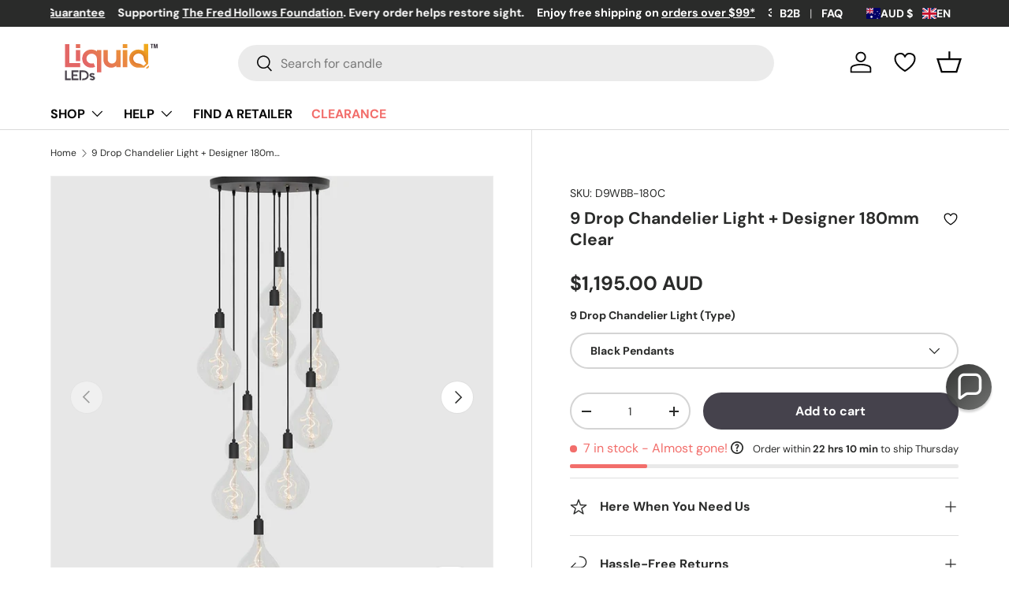

--- FILE ---
content_type: text/html; charset=utf-8
request_url: https://liquid-leds.com/en-au/products/9-drop-chandelier-light-designer-180mm-clear
body_size: 81445
content:
<!doctype html>
<html class="no-js" lang="en" dir="ltr">
<head>

  <meta name="facebook-domain-verification" content="8894bz126vse8hajtmw4rtetjplgxz" />
  
  <script>const ensureInstantJS=()=>{window.InstantJS||(window.InstantJS={}),window.InstantJS.track||(window.InstantJS.trackQueue=[],window.InstantJS.track=function(){window.InstantJS.trackQueue.push(arguments)})};ensureInstantJS();const trackEvent=(()=>{const t=new Set;return e=>{const n=JSON.stringify(e);t.has(n)||!e[0].includes("track")||(t.add(n),window.InstantJS.track("MARKETING_PIXEL_EVENT_FIRED",[{event:e,provider:"META_PLATFORMS"}]))}})();(function(){const e=()=>{if(window.fbq?.callMethod){const t=window.fbq,e=function(){trackEvent([...arguments]),t.apply(this,arguments)};for(const n in t)t.hasOwnProperty(n)&&(e[n]=t[n]);window.fbq=e}else setTimeout(e,1)},t=()=>{const{_fbq:e}=window;if(e&&e.queue){e.queue.forEach(t=>trackEvent([...t]));const n=e.queue.push;e.queue.push=function(...t){trackEvent([...t[0]]);return n.apply(e.queue,t)}}else setTimeout(t,1)};e(),t()})();</script>
  
  





      
<script type="text/javascript">
var a = window.performance && window.performance.mark;
if (a) {
  window.performance.mark("shopsheriff.amp-snippet.start");
}
var doc = document;
var redirect = "/cart" === window.location.pathname
&& (doc.referrer.includes("ampproject.org") || doc.referrer.includes("/a/s/") )
&& !doc.location.search.includes("utm");

if(redirect) {
  var f = doc.location.search ? "&" : "?";
  window.location =
    window.location.origin
  + window.location.pathname
  + f
  + "utm_source=shopsheriff&utm_medium=amp&utm_campaign=shopsheriff&utm_content=add-to-cart";
}
if (a) {
  window.performance.mark("shopsheriff.amp-snippet.end");
}
      </script>


   <link rel="amphtml" href="https://liquid-leds.com/a/s/products/9-drop-chandelier-light-designer-180mm-clear">



<meta charset="utf-8">
<meta name="viewport" content="width=device-width,initial-scale=1">
<title>
Stylish 9 Drop Chandelier with Designer 180mm Clear Bulbs | LiquidLEDs
 &ndash; LiquidLEDs™ Australia 
</title><link rel="canonical" href="https://liquid-leds.com/en-au/products/9-drop-chandelier-light-designer-180mm-clear"><link rel="icon" href="//liquid-leds.com/cdn/shop/files/LiquidLEDs-192x192.png?crop=center&height=48&v=1747542050&width=48" type="image/png">
  <link rel="apple-touch-icon" href="//liquid-leds.com/cdn/shop/files/LiquidLEDs-192x192.png?crop=center&height=180&v=1747542050&width=180"><meta name="description" content="Elevate your home decor with our 9 Drop Chandelier featuring nine stunning 180mm clear LED bulbs. With adjustable lengths and minimalistic design, it&#39;s perfect for any space. Includes black swag hooks for easy installation. Shop now and transform your interior!"><meta name="google-site-verification" content="z4LCBN3coacF5l3TvZRRCKlJu6I73DVRnIBbkLuVaAs" />
<meta property="og:site_name" content="LiquidLEDs™">
<meta property="og:url" content="https://liquid-leds.com/en-au/products/9-drop-chandelier-light-designer-180mm-clear">
<meta property="og:title" content="Stylish 9 Drop Chandelier with Designer 180mm Clear Bulbs | LiquidLEDs">
<meta property="og:type" content="product">
<meta property="og:description" content="Elevate your home decor with our 9 Drop Chandelier featuring nine stunning 180mm clear LED bulbs. With adjustable lengths and minimalistic design, it&#39;s perfect for any space. Includes black swag hooks for easy installation. Shop now and transform your interior!"><meta property="og:image" content="http://liquid-leds.com/cdn/shop/files/9-drop-chandelier-light-designer-180mm-clear-liquid-leds-741340.jpg?crop=center&height=1200&v=1747548028&width=1200">
  <meta property="og:image:secure_url" content="https://liquid-leds.com/cdn/shop/files/9-drop-chandelier-light-designer-180mm-clear-liquid-leds-741340.jpg?crop=center&height=1200&v=1747548028&width=1200">
  <meta property="og:image:width" content="1000">
  <meta property="og:image:height" content="1000"><meta property="og:price:amount" content="1,195.00">
  <meta property="og:price:currency" content="AUD"><meta name="twitter:site" content="@liquid_leds"><meta name="twitter:card" content="summary_large_image">
<meta name="twitter:title" content="Stylish 9 Drop Chandelier with Designer 180mm Clear Bulbs | LiquidLEDs">
<meta name="twitter:description" content="Elevate your home decor with our 9 Drop Chandelier featuring nine stunning 180mm clear LED bulbs. With adjustable lengths and minimalistic design, it&#39;s perfect for any space. Includes black swag hooks for easy installation. Shop now and transform your interior!">
<style data-shopify>
@font-face {
  font-family: "DM Sans";
  font-weight: 400;
  font-style: normal;
  font-display: swap;
  src: url("//liquid-leds.com/cdn/fonts/dm_sans/dmsans_n4.ec80bd4dd7e1a334c969c265873491ae56018d72.woff2") format("woff2"),
       url("//liquid-leds.com/cdn/fonts/dm_sans/dmsans_n4.87bdd914d8a61247b911147ae68e754d695c58a6.woff") format("woff");
}
@font-face {
  font-family: "DM Sans";
  font-weight: 700;
  font-style: normal;
  font-display: swap;
  src: url("//liquid-leds.com/cdn/fonts/dm_sans/dmsans_n7.97e21d81502002291ea1de8aefb79170c6946ce5.woff2") format("woff2"),
       url("//liquid-leds.com/cdn/fonts/dm_sans/dmsans_n7.af5c214f5116410ca1d53a2090665620e78e2e1b.woff") format("woff");
}
@font-face {
  font-family: "DM Sans";
  font-weight: 400;
  font-style: italic;
  font-display: swap;
  src: url("//liquid-leds.com/cdn/fonts/dm_sans/dmsans_i4.b8fe05e69ee95d5a53155c346957d8cbf5081c1a.woff2") format("woff2"),
       url("//liquid-leds.com/cdn/fonts/dm_sans/dmsans_i4.403fe28ee2ea63e142575c0aa47684d65f8c23a0.woff") format("woff");
}
@font-face {
  font-family: "DM Sans";
  font-weight: 700;
  font-style: italic;
  font-display: swap;
  src: url("//liquid-leds.com/cdn/fonts/dm_sans/dmsans_i7.52b57f7d7342eb7255084623d98ab83fd96e7f9b.woff2") format("woff2"),
       url("//liquid-leds.com/cdn/fonts/dm_sans/dmsans_i7.d5e14ef18a1d4a8ce78a4187580b4eb1759c2eda.woff") format("woff");
}
@font-face {
  font-family: "DM Sans";
  font-weight: 700;
  font-style: normal;
  font-display: swap;
  src: url("//liquid-leds.com/cdn/fonts/dm_sans/dmsans_n7.97e21d81502002291ea1de8aefb79170c6946ce5.woff2") format("woff2"),
       url("//liquid-leds.com/cdn/fonts/dm_sans/dmsans_n7.af5c214f5116410ca1d53a2090665620e78e2e1b.woff") format("woff");
}
@font-face {
  font-family: "DM Sans";
  font-weight: 700;
  font-style: normal;
  font-display: swap;
  src: url("//liquid-leds.com/cdn/fonts/dm_sans/dmsans_n7.97e21d81502002291ea1de8aefb79170c6946ce5.woff2") format("woff2"),
       url("//liquid-leds.com/cdn/fonts/dm_sans/dmsans_n7.af5c214f5116410ca1d53a2090665620e78e2e1b.woff") format("woff");
}
:root {
      --bg-color: 255 255 255 / 1.0;
      --bg-color-og: 255 255 255 / 1.0;
      --heading-color: 42 43 42;
      --text-color: 42 43 42;
      --text-color-og: 42 43 42;
      --scrollbar-color: 42 43 42;
      --link-color: 42 43 42;
      --link-color-og: 42 43 42;
      --star-color: 255 159 28;--swatch-border-color-default: 212 213 212;
        --swatch-border-color-active: 149 149 149;
        --swatch-card-size: 24px;
        --swatch-variant-picker-size: 64px;--color-scheme-1-bg: 255 255 255 / 1.0;
      --color-scheme-1-grad: linear-gradient(180deg, rgba(244, 244, 244, 1), rgba(244, 244, 244, 1) 100%);
      --color-scheme-1-heading: 42 43 42;
      --color-scheme-1-text: 42 43 42;
      --color-scheme-1-btn-bg: 69 66 76;
      --color-scheme-1-btn-text: 255 255 255;
      --color-scheme-1-btn-bg-hover: 105 101 111;--color-scheme-2-bg: 244 244 244 / 1.0;
      --color-scheme-2-grad: ;
      --color-scheme-2-heading: 180 12 28;
      --color-scheme-2-text: 255 255 255;
      --color-scheme-2-btn-bg: 255 88 13;
      --color-scheme-2-btn-text: 255 255 255;
      --color-scheme-2-btn-bg-hover: 255 124 64;--color-scheme-3-bg: 231 155 63 / 1.0;
      --color-scheme-3-grad: linear-gradient(95deg, rgba(215, 132, 47, 1), rgba(234, 73, 0, 1) 32%, rgba(255, 88, 13, 0.88) 92%);
      --color-scheme-3-heading: 255 255 255;
      --color-scheme-3-text: 255 255 255;
      --color-scheme-3-btn-bg: 42 43 42;
      --color-scheme-3-btn-text: 255 255 255;
      --color-scheme-3-btn-bg-hover: 82 83 82;

      --drawer-bg-color: 255 255 255 / 1.0;
      --drawer-text-color: 42 43 42;

      --panel-bg-color: 244 244 244 / 1.0;
      --panel-heading-color: 42 43 42;
      --panel-text-color: 42 43 42;

      --in-stock-text-color: 44 126 63;
      --low-stock-text-color: 210 134 26;
      --very-low-stock-text-color: 242 110 107;
      --no-stock-text-color: 69 66 76;

      --error-bg-color: 252 237 238;
      --error-text-color: 180 12 28;
      --success-bg-color: 232 246 234;
      --success-text-color: 44 126 63;
      --info-bg-color: 228 237 250;
      --info-text-color: 26 102 210;

      --heading-font-family: "DM Sans", sans-serif;
      --heading-font-style: normal;
      --heading-font-weight: 700;
      --heading-scale-start: 2;

      --navigation-font-family: "DM Sans", sans-serif;
      --navigation-font-style: normal;
      --navigation-font-weight: 700;--heading-text-transform: none;
--subheading-text-transform: none;
      --body-font-family: "DM Sans", sans-serif;
      --body-font-style: normal;
      --body-font-weight: 400;
      --body-font-size: 16;

      --section-gap: 48;
      --heading-gap: calc(8 * var(--space-unit));--grid-column-gap: 20px;--btn-bg-color: 69 66 76;
      --btn-bg-hover-color: 105 101 111;
      --btn-text-color: 255 255 255;
      --btn-bg-color-og: 69 66 76;
      --btn-text-color-og: 255 255 255;
      --btn-alt-bg-color: 255 255 255;
      --btn-alt-bg-alpha: 1.0;
      --btn-alt-text-color: 255 153 0;
      --btn-border-width: 2px;
      --btn-padding-y: 12px;

      
      --btn-border-radius: 28px;
      

      --btn-lg-border-radius: 50%;
      --btn-icon-border-radius: 50%;
      --input-with-btn-inner-radius: var(--btn-border-radius);

      --input-bg-color: 255 255 255 / 1.0;
      --input-text-color: 42 43 42;
      --input-border-width: 2px;
      --input-border-radius: 26px;
      --textarea-border-radius: 12px;
      --input-border-radius: 28px;
      --input-lg-border-radius: 34px;
      --input-bg-color-diff-3: #f7f7f7;
      --input-bg-color-diff-6: #f0f0f0;

      --modal-border-radius: 16px;
      --modal-overlay-color: 0 0 0;
      --modal-overlay-opacity: 0.4;
      --drawer-border-radius: 16px;
      --overlay-border-radius: 0px;--custom-label-bg-color: 114 0 88;
      --custom-label-text-color: 255 255 255;--sale-label-bg-color: 242 110 107;
      --sale-label-text-color: 255 255 255;--sold-out-label-bg-color: 42 43 42;
      --sold-out-label-text-color: 255 255 255;--new-label-bg-color: 127 184 0;
      --new-label-text-color: 255 255 255;--preorder-label-bg-color: 0 166 237;
      --preorder-label-text-color: 255 255 255;

      --page-width: 1200px;
      --gutter-sm: 20px;
      --gutter-md: 32px;
      --gutter-lg: 64px;

      --payment-terms-bg-color: #ffffff;

      --coll-card-bg-color: #F9F9F9;
      --coll-card-border-color: #f2f2f2;--blend-bg-color: #f4f4f4;
        
          --aos-animate-duration: 0.6s;
        

        
          --aos-min-width: 0;
        
      

      --reading-width: 48em;
    }

    @media (max-width: 769px) {
      :root {
        --reading-width: 36em;
      }
    }
  </style><script src="//liquid-leds.com/cdn/shop/t/168/assets/jquery.min.js?v=133494139889153862371757078520" defer="defer"></script>

  <link rel="stylesheet" href="//liquid-leds.com/cdn/shop/t/168/assets/main.css?v=94490169172201265841764833542">
  <script src="//liquid-leds.com/cdn/shop/t/168/assets/main.js?v=168062153906360943381757078521" defer="defer"></script><link rel="preload" href="//liquid-leds.com/cdn/fonts/dm_sans/dmsans_n4.ec80bd4dd7e1a334c969c265873491ae56018d72.woff2" as="font" type="font/woff2" crossorigin fetchpriority="high"><link rel="preload" href="//liquid-leds.com/cdn/fonts/dm_sans/dmsans_n7.97e21d81502002291ea1de8aefb79170c6946ce5.woff2" as="font" type="font/woff2" crossorigin fetchpriority="high"><link rel="stylesheet" href="//liquid-leds.com/cdn/shop/t/168/assets/swatches.css?v=55259389021950151781757078732" media="print" onload="this.media='all'">
    <noscript><link rel="stylesheet" href="//liquid-leds.com/cdn/shop/t/168/assets/swatches.css?v=55259389021950151781757078732"></noscript>

  <script>window.performance && window.performance.mark && window.performance.mark('shopify.content_for_header.start');</script><meta name="facebook-domain-verification" content="8894bz126vse8hajtmw4rtetjplgxz">
<meta id="shopify-digital-wallet" name="shopify-digital-wallet" content="/6469222489/digital_wallets/dialog">
<meta name="shopify-requires-components" content="true" product-ids="6807041081447">
<meta name="shopify-checkout-api-token" content="f5d4e5952442de40c2a91a3b06662a14">
<meta id="in-context-paypal-metadata" data-shop-id="6469222489" data-venmo-supported="false" data-environment="production" data-locale="en_US" data-paypal-v4="true" data-currency="AUD">
<link rel="alternate" hreflang="x-default" href="https://liquid-leds.com/products/9-drop-chandelier-light-designer-180mm-clear">
<link rel="alternate" hreflang="en-CA" href="https://liquid-leds.com/en-ca/products/9-drop-chandelier-light-designer-180mm-clear">
<link rel="alternate" hreflang="fr-CA" href="https://liquid-leds.com/fr-ca/products/9-drop-chandelier-light-designer-180mm-clear">
<link rel="alternate" hreflang="en-AX" href="https://liquid-leds.com/en-eu/products/9-drop-chandelier-light-designer-180mm-clear">
<link rel="alternate" hreflang="fr-AX" href="https://liquid-leds.com/fr-eu/products/9-drop-chandelier-light-designer-180mm-clear">
<link rel="alternate" hreflang="it-AX" href="https://liquid-leds.com/it-eu/products/9-drop-chandelier-light-designer-180mm-clear">
<link rel="alternate" hreflang="de-AX" href="https://liquid-leds.com/de-eu/products/9-drop-chandelier-light-designer-180mm-clear">
<link rel="alternate" hreflang="es-AX" href="https://liquid-leds.com/es-eu/products/9-drop-chandelier-light-designer-180mm-clear">
<link rel="alternate" hreflang="nl-AX" href="https://liquid-leds.com/nl-eu/products/9-drop-chandelier-light-designer-180mm-clear">
<link rel="alternate" hreflang="da-AX" href="https://liquid-leds.com/da-eu/products/9-drop-chandelier-light-designer-180mm-clear">
<link rel="alternate" hreflang="el-AX" href="https://liquid-leds.com/el-eu/products/9-drop-chandelier-light-designer-180mm-clear">
<link rel="alternate" hreflang="cs-AX" href="https://liquid-leds.com/cs-eu/products/9-drop-chandelier-light-designer-180mm-clear">
<link rel="alternate" hreflang="en-AD" href="https://liquid-leds.com/en-eu/products/9-drop-chandelier-light-designer-180mm-clear">
<link rel="alternate" hreflang="fr-AD" href="https://liquid-leds.com/fr-eu/products/9-drop-chandelier-light-designer-180mm-clear">
<link rel="alternate" hreflang="it-AD" href="https://liquid-leds.com/it-eu/products/9-drop-chandelier-light-designer-180mm-clear">
<link rel="alternate" hreflang="de-AD" href="https://liquid-leds.com/de-eu/products/9-drop-chandelier-light-designer-180mm-clear">
<link rel="alternate" hreflang="es-AD" href="https://liquid-leds.com/es-eu/products/9-drop-chandelier-light-designer-180mm-clear">
<link rel="alternate" hreflang="nl-AD" href="https://liquid-leds.com/nl-eu/products/9-drop-chandelier-light-designer-180mm-clear">
<link rel="alternate" hreflang="da-AD" href="https://liquid-leds.com/da-eu/products/9-drop-chandelier-light-designer-180mm-clear">
<link rel="alternate" hreflang="el-AD" href="https://liquid-leds.com/el-eu/products/9-drop-chandelier-light-designer-180mm-clear">
<link rel="alternate" hreflang="cs-AD" href="https://liquid-leds.com/cs-eu/products/9-drop-chandelier-light-designer-180mm-clear">
<link rel="alternate" hreflang="en-AT" href="https://liquid-leds.com/en-eu/products/9-drop-chandelier-light-designer-180mm-clear">
<link rel="alternate" hreflang="fr-AT" href="https://liquid-leds.com/fr-eu/products/9-drop-chandelier-light-designer-180mm-clear">
<link rel="alternate" hreflang="it-AT" href="https://liquid-leds.com/it-eu/products/9-drop-chandelier-light-designer-180mm-clear">
<link rel="alternate" hreflang="de-AT" href="https://liquid-leds.com/de-eu/products/9-drop-chandelier-light-designer-180mm-clear">
<link rel="alternate" hreflang="es-AT" href="https://liquid-leds.com/es-eu/products/9-drop-chandelier-light-designer-180mm-clear">
<link rel="alternate" hreflang="nl-AT" href="https://liquid-leds.com/nl-eu/products/9-drop-chandelier-light-designer-180mm-clear">
<link rel="alternate" hreflang="da-AT" href="https://liquid-leds.com/da-eu/products/9-drop-chandelier-light-designer-180mm-clear">
<link rel="alternate" hreflang="el-AT" href="https://liquid-leds.com/el-eu/products/9-drop-chandelier-light-designer-180mm-clear">
<link rel="alternate" hreflang="cs-AT" href="https://liquid-leds.com/cs-eu/products/9-drop-chandelier-light-designer-180mm-clear">
<link rel="alternate" hreflang="en-BE" href="https://liquid-leds.com/en-eu/products/9-drop-chandelier-light-designer-180mm-clear">
<link rel="alternate" hreflang="fr-BE" href="https://liquid-leds.com/fr-eu/products/9-drop-chandelier-light-designer-180mm-clear">
<link rel="alternate" hreflang="it-BE" href="https://liquid-leds.com/it-eu/products/9-drop-chandelier-light-designer-180mm-clear">
<link rel="alternate" hreflang="de-BE" href="https://liquid-leds.com/de-eu/products/9-drop-chandelier-light-designer-180mm-clear">
<link rel="alternate" hreflang="es-BE" href="https://liquid-leds.com/es-eu/products/9-drop-chandelier-light-designer-180mm-clear">
<link rel="alternate" hreflang="nl-BE" href="https://liquid-leds.com/nl-eu/products/9-drop-chandelier-light-designer-180mm-clear">
<link rel="alternate" hreflang="da-BE" href="https://liquid-leds.com/da-eu/products/9-drop-chandelier-light-designer-180mm-clear">
<link rel="alternate" hreflang="el-BE" href="https://liquid-leds.com/el-eu/products/9-drop-chandelier-light-designer-180mm-clear">
<link rel="alternate" hreflang="cs-BE" href="https://liquid-leds.com/cs-eu/products/9-drop-chandelier-light-designer-180mm-clear">
<link rel="alternate" hreflang="en-CY" href="https://liquid-leds.com/en-eu/products/9-drop-chandelier-light-designer-180mm-clear">
<link rel="alternate" hreflang="fr-CY" href="https://liquid-leds.com/fr-eu/products/9-drop-chandelier-light-designer-180mm-clear">
<link rel="alternate" hreflang="it-CY" href="https://liquid-leds.com/it-eu/products/9-drop-chandelier-light-designer-180mm-clear">
<link rel="alternate" hreflang="de-CY" href="https://liquid-leds.com/de-eu/products/9-drop-chandelier-light-designer-180mm-clear">
<link rel="alternate" hreflang="es-CY" href="https://liquid-leds.com/es-eu/products/9-drop-chandelier-light-designer-180mm-clear">
<link rel="alternate" hreflang="nl-CY" href="https://liquid-leds.com/nl-eu/products/9-drop-chandelier-light-designer-180mm-clear">
<link rel="alternate" hreflang="da-CY" href="https://liquid-leds.com/da-eu/products/9-drop-chandelier-light-designer-180mm-clear">
<link rel="alternate" hreflang="el-CY" href="https://liquid-leds.com/el-eu/products/9-drop-chandelier-light-designer-180mm-clear">
<link rel="alternate" hreflang="cs-CY" href="https://liquid-leds.com/cs-eu/products/9-drop-chandelier-light-designer-180mm-clear">
<link rel="alternate" hreflang="en-EE" href="https://liquid-leds.com/en-eu/products/9-drop-chandelier-light-designer-180mm-clear">
<link rel="alternate" hreflang="fr-EE" href="https://liquid-leds.com/fr-eu/products/9-drop-chandelier-light-designer-180mm-clear">
<link rel="alternate" hreflang="it-EE" href="https://liquid-leds.com/it-eu/products/9-drop-chandelier-light-designer-180mm-clear">
<link rel="alternate" hreflang="de-EE" href="https://liquid-leds.com/de-eu/products/9-drop-chandelier-light-designer-180mm-clear">
<link rel="alternate" hreflang="es-EE" href="https://liquid-leds.com/es-eu/products/9-drop-chandelier-light-designer-180mm-clear">
<link rel="alternate" hreflang="nl-EE" href="https://liquid-leds.com/nl-eu/products/9-drop-chandelier-light-designer-180mm-clear">
<link rel="alternate" hreflang="da-EE" href="https://liquid-leds.com/da-eu/products/9-drop-chandelier-light-designer-180mm-clear">
<link rel="alternate" hreflang="el-EE" href="https://liquid-leds.com/el-eu/products/9-drop-chandelier-light-designer-180mm-clear">
<link rel="alternate" hreflang="cs-EE" href="https://liquid-leds.com/cs-eu/products/9-drop-chandelier-light-designer-180mm-clear">
<link rel="alternate" hreflang="en-FI" href="https://liquid-leds.com/en-eu/products/9-drop-chandelier-light-designer-180mm-clear">
<link rel="alternate" hreflang="fr-FI" href="https://liquid-leds.com/fr-eu/products/9-drop-chandelier-light-designer-180mm-clear">
<link rel="alternate" hreflang="it-FI" href="https://liquid-leds.com/it-eu/products/9-drop-chandelier-light-designer-180mm-clear">
<link rel="alternate" hreflang="de-FI" href="https://liquid-leds.com/de-eu/products/9-drop-chandelier-light-designer-180mm-clear">
<link rel="alternate" hreflang="es-FI" href="https://liquid-leds.com/es-eu/products/9-drop-chandelier-light-designer-180mm-clear">
<link rel="alternate" hreflang="nl-FI" href="https://liquid-leds.com/nl-eu/products/9-drop-chandelier-light-designer-180mm-clear">
<link rel="alternate" hreflang="da-FI" href="https://liquid-leds.com/da-eu/products/9-drop-chandelier-light-designer-180mm-clear">
<link rel="alternate" hreflang="el-FI" href="https://liquid-leds.com/el-eu/products/9-drop-chandelier-light-designer-180mm-clear">
<link rel="alternate" hreflang="cs-FI" href="https://liquid-leds.com/cs-eu/products/9-drop-chandelier-light-designer-180mm-clear">
<link rel="alternate" hreflang="en-FR" href="https://liquid-leds.com/en-eu/products/9-drop-chandelier-light-designer-180mm-clear">
<link rel="alternate" hreflang="fr-FR" href="https://liquid-leds.com/fr-eu/products/9-drop-chandelier-light-designer-180mm-clear">
<link rel="alternate" hreflang="it-FR" href="https://liquid-leds.com/it-eu/products/9-drop-chandelier-light-designer-180mm-clear">
<link rel="alternate" hreflang="de-FR" href="https://liquid-leds.com/de-eu/products/9-drop-chandelier-light-designer-180mm-clear">
<link rel="alternate" hreflang="es-FR" href="https://liquid-leds.com/es-eu/products/9-drop-chandelier-light-designer-180mm-clear">
<link rel="alternate" hreflang="nl-FR" href="https://liquid-leds.com/nl-eu/products/9-drop-chandelier-light-designer-180mm-clear">
<link rel="alternate" hreflang="da-FR" href="https://liquid-leds.com/da-eu/products/9-drop-chandelier-light-designer-180mm-clear">
<link rel="alternate" hreflang="el-FR" href="https://liquid-leds.com/el-eu/products/9-drop-chandelier-light-designer-180mm-clear">
<link rel="alternate" hreflang="cs-FR" href="https://liquid-leds.com/cs-eu/products/9-drop-chandelier-light-designer-180mm-clear">
<link rel="alternate" hreflang="en-GF" href="https://liquid-leds.com/en-eu/products/9-drop-chandelier-light-designer-180mm-clear">
<link rel="alternate" hreflang="fr-GF" href="https://liquid-leds.com/fr-eu/products/9-drop-chandelier-light-designer-180mm-clear">
<link rel="alternate" hreflang="it-GF" href="https://liquid-leds.com/it-eu/products/9-drop-chandelier-light-designer-180mm-clear">
<link rel="alternate" hreflang="de-GF" href="https://liquid-leds.com/de-eu/products/9-drop-chandelier-light-designer-180mm-clear">
<link rel="alternate" hreflang="es-GF" href="https://liquid-leds.com/es-eu/products/9-drop-chandelier-light-designer-180mm-clear">
<link rel="alternate" hreflang="nl-GF" href="https://liquid-leds.com/nl-eu/products/9-drop-chandelier-light-designer-180mm-clear">
<link rel="alternate" hreflang="da-GF" href="https://liquid-leds.com/da-eu/products/9-drop-chandelier-light-designer-180mm-clear">
<link rel="alternate" hreflang="el-GF" href="https://liquid-leds.com/el-eu/products/9-drop-chandelier-light-designer-180mm-clear">
<link rel="alternate" hreflang="cs-GF" href="https://liquid-leds.com/cs-eu/products/9-drop-chandelier-light-designer-180mm-clear">
<link rel="alternate" hreflang="en-TF" href="https://liquid-leds.com/en-eu/products/9-drop-chandelier-light-designer-180mm-clear">
<link rel="alternate" hreflang="fr-TF" href="https://liquid-leds.com/fr-eu/products/9-drop-chandelier-light-designer-180mm-clear">
<link rel="alternate" hreflang="it-TF" href="https://liquid-leds.com/it-eu/products/9-drop-chandelier-light-designer-180mm-clear">
<link rel="alternate" hreflang="de-TF" href="https://liquid-leds.com/de-eu/products/9-drop-chandelier-light-designer-180mm-clear">
<link rel="alternate" hreflang="es-TF" href="https://liquid-leds.com/es-eu/products/9-drop-chandelier-light-designer-180mm-clear">
<link rel="alternate" hreflang="nl-TF" href="https://liquid-leds.com/nl-eu/products/9-drop-chandelier-light-designer-180mm-clear">
<link rel="alternate" hreflang="da-TF" href="https://liquid-leds.com/da-eu/products/9-drop-chandelier-light-designer-180mm-clear">
<link rel="alternate" hreflang="el-TF" href="https://liquid-leds.com/el-eu/products/9-drop-chandelier-light-designer-180mm-clear">
<link rel="alternate" hreflang="cs-TF" href="https://liquid-leds.com/cs-eu/products/9-drop-chandelier-light-designer-180mm-clear">
<link rel="alternate" hreflang="en-DE" href="https://liquid-leds.com/en-eu/products/9-drop-chandelier-light-designer-180mm-clear">
<link rel="alternate" hreflang="fr-DE" href="https://liquid-leds.com/fr-eu/products/9-drop-chandelier-light-designer-180mm-clear">
<link rel="alternate" hreflang="it-DE" href="https://liquid-leds.com/it-eu/products/9-drop-chandelier-light-designer-180mm-clear">
<link rel="alternate" hreflang="de-DE" href="https://liquid-leds.com/de-eu/products/9-drop-chandelier-light-designer-180mm-clear">
<link rel="alternate" hreflang="es-DE" href="https://liquid-leds.com/es-eu/products/9-drop-chandelier-light-designer-180mm-clear">
<link rel="alternate" hreflang="nl-DE" href="https://liquid-leds.com/nl-eu/products/9-drop-chandelier-light-designer-180mm-clear">
<link rel="alternate" hreflang="da-DE" href="https://liquid-leds.com/da-eu/products/9-drop-chandelier-light-designer-180mm-clear">
<link rel="alternate" hreflang="el-DE" href="https://liquid-leds.com/el-eu/products/9-drop-chandelier-light-designer-180mm-clear">
<link rel="alternate" hreflang="cs-DE" href="https://liquid-leds.com/cs-eu/products/9-drop-chandelier-light-designer-180mm-clear">
<link rel="alternate" hreflang="en-GR" href="https://liquid-leds.com/en-eu/products/9-drop-chandelier-light-designer-180mm-clear">
<link rel="alternate" hreflang="fr-GR" href="https://liquid-leds.com/fr-eu/products/9-drop-chandelier-light-designer-180mm-clear">
<link rel="alternate" hreflang="it-GR" href="https://liquid-leds.com/it-eu/products/9-drop-chandelier-light-designer-180mm-clear">
<link rel="alternate" hreflang="de-GR" href="https://liquid-leds.com/de-eu/products/9-drop-chandelier-light-designer-180mm-clear">
<link rel="alternate" hreflang="es-GR" href="https://liquid-leds.com/es-eu/products/9-drop-chandelier-light-designer-180mm-clear">
<link rel="alternate" hreflang="nl-GR" href="https://liquid-leds.com/nl-eu/products/9-drop-chandelier-light-designer-180mm-clear">
<link rel="alternate" hreflang="da-GR" href="https://liquid-leds.com/da-eu/products/9-drop-chandelier-light-designer-180mm-clear">
<link rel="alternate" hreflang="el-GR" href="https://liquid-leds.com/el-eu/products/9-drop-chandelier-light-designer-180mm-clear">
<link rel="alternate" hreflang="cs-GR" href="https://liquid-leds.com/cs-eu/products/9-drop-chandelier-light-designer-180mm-clear">
<link rel="alternate" hreflang="en-GP" href="https://liquid-leds.com/en-eu/products/9-drop-chandelier-light-designer-180mm-clear">
<link rel="alternate" hreflang="fr-GP" href="https://liquid-leds.com/fr-eu/products/9-drop-chandelier-light-designer-180mm-clear">
<link rel="alternate" hreflang="it-GP" href="https://liquid-leds.com/it-eu/products/9-drop-chandelier-light-designer-180mm-clear">
<link rel="alternate" hreflang="de-GP" href="https://liquid-leds.com/de-eu/products/9-drop-chandelier-light-designer-180mm-clear">
<link rel="alternate" hreflang="es-GP" href="https://liquid-leds.com/es-eu/products/9-drop-chandelier-light-designer-180mm-clear">
<link rel="alternate" hreflang="nl-GP" href="https://liquid-leds.com/nl-eu/products/9-drop-chandelier-light-designer-180mm-clear">
<link rel="alternate" hreflang="da-GP" href="https://liquid-leds.com/da-eu/products/9-drop-chandelier-light-designer-180mm-clear">
<link rel="alternate" hreflang="el-GP" href="https://liquid-leds.com/el-eu/products/9-drop-chandelier-light-designer-180mm-clear">
<link rel="alternate" hreflang="cs-GP" href="https://liquid-leds.com/cs-eu/products/9-drop-chandelier-light-designer-180mm-clear">
<link rel="alternate" hreflang="en-VA" href="https://liquid-leds.com/en-eu/products/9-drop-chandelier-light-designer-180mm-clear">
<link rel="alternate" hreflang="fr-VA" href="https://liquid-leds.com/fr-eu/products/9-drop-chandelier-light-designer-180mm-clear">
<link rel="alternate" hreflang="it-VA" href="https://liquid-leds.com/it-eu/products/9-drop-chandelier-light-designer-180mm-clear">
<link rel="alternate" hreflang="de-VA" href="https://liquid-leds.com/de-eu/products/9-drop-chandelier-light-designer-180mm-clear">
<link rel="alternate" hreflang="es-VA" href="https://liquid-leds.com/es-eu/products/9-drop-chandelier-light-designer-180mm-clear">
<link rel="alternate" hreflang="nl-VA" href="https://liquid-leds.com/nl-eu/products/9-drop-chandelier-light-designer-180mm-clear">
<link rel="alternate" hreflang="da-VA" href="https://liquid-leds.com/da-eu/products/9-drop-chandelier-light-designer-180mm-clear">
<link rel="alternate" hreflang="el-VA" href="https://liquid-leds.com/el-eu/products/9-drop-chandelier-light-designer-180mm-clear">
<link rel="alternate" hreflang="cs-VA" href="https://liquid-leds.com/cs-eu/products/9-drop-chandelier-light-designer-180mm-clear">
<link rel="alternate" hreflang="en-IE" href="https://liquid-leds.com/en-eu/products/9-drop-chandelier-light-designer-180mm-clear">
<link rel="alternate" hreflang="fr-IE" href="https://liquid-leds.com/fr-eu/products/9-drop-chandelier-light-designer-180mm-clear">
<link rel="alternate" hreflang="it-IE" href="https://liquid-leds.com/it-eu/products/9-drop-chandelier-light-designer-180mm-clear">
<link rel="alternate" hreflang="de-IE" href="https://liquid-leds.com/de-eu/products/9-drop-chandelier-light-designer-180mm-clear">
<link rel="alternate" hreflang="es-IE" href="https://liquid-leds.com/es-eu/products/9-drop-chandelier-light-designer-180mm-clear">
<link rel="alternate" hreflang="nl-IE" href="https://liquid-leds.com/nl-eu/products/9-drop-chandelier-light-designer-180mm-clear">
<link rel="alternate" hreflang="da-IE" href="https://liquid-leds.com/da-eu/products/9-drop-chandelier-light-designer-180mm-clear">
<link rel="alternate" hreflang="el-IE" href="https://liquid-leds.com/el-eu/products/9-drop-chandelier-light-designer-180mm-clear">
<link rel="alternate" hreflang="cs-IE" href="https://liquid-leds.com/cs-eu/products/9-drop-chandelier-light-designer-180mm-clear">
<link rel="alternate" hreflang="en-IT" href="https://liquid-leds.com/en-eu/products/9-drop-chandelier-light-designer-180mm-clear">
<link rel="alternate" hreflang="fr-IT" href="https://liquid-leds.com/fr-eu/products/9-drop-chandelier-light-designer-180mm-clear">
<link rel="alternate" hreflang="it-IT" href="https://liquid-leds.com/it-eu/products/9-drop-chandelier-light-designer-180mm-clear">
<link rel="alternate" hreflang="de-IT" href="https://liquid-leds.com/de-eu/products/9-drop-chandelier-light-designer-180mm-clear">
<link rel="alternate" hreflang="es-IT" href="https://liquid-leds.com/es-eu/products/9-drop-chandelier-light-designer-180mm-clear">
<link rel="alternate" hreflang="nl-IT" href="https://liquid-leds.com/nl-eu/products/9-drop-chandelier-light-designer-180mm-clear">
<link rel="alternate" hreflang="da-IT" href="https://liquid-leds.com/da-eu/products/9-drop-chandelier-light-designer-180mm-clear">
<link rel="alternate" hreflang="el-IT" href="https://liquid-leds.com/el-eu/products/9-drop-chandelier-light-designer-180mm-clear">
<link rel="alternate" hreflang="cs-IT" href="https://liquid-leds.com/cs-eu/products/9-drop-chandelier-light-designer-180mm-clear">
<link rel="alternate" hreflang="en-XK" href="https://liquid-leds.com/en-eu/products/9-drop-chandelier-light-designer-180mm-clear">
<link rel="alternate" hreflang="fr-XK" href="https://liquid-leds.com/fr-eu/products/9-drop-chandelier-light-designer-180mm-clear">
<link rel="alternate" hreflang="it-XK" href="https://liquid-leds.com/it-eu/products/9-drop-chandelier-light-designer-180mm-clear">
<link rel="alternate" hreflang="de-XK" href="https://liquid-leds.com/de-eu/products/9-drop-chandelier-light-designer-180mm-clear">
<link rel="alternate" hreflang="es-XK" href="https://liquid-leds.com/es-eu/products/9-drop-chandelier-light-designer-180mm-clear">
<link rel="alternate" hreflang="nl-XK" href="https://liquid-leds.com/nl-eu/products/9-drop-chandelier-light-designer-180mm-clear">
<link rel="alternate" hreflang="da-XK" href="https://liquid-leds.com/da-eu/products/9-drop-chandelier-light-designer-180mm-clear">
<link rel="alternate" hreflang="el-XK" href="https://liquid-leds.com/el-eu/products/9-drop-chandelier-light-designer-180mm-clear">
<link rel="alternate" hreflang="cs-XK" href="https://liquid-leds.com/cs-eu/products/9-drop-chandelier-light-designer-180mm-clear">
<link rel="alternate" hreflang="en-LV" href="https://liquid-leds.com/en-eu/products/9-drop-chandelier-light-designer-180mm-clear">
<link rel="alternate" hreflang="fr-LV" href="https://liquid-leds.com/fr-eu/products/9-drop-chandelier-light-designer-180mm-clear">
<link rel="alternate" hreflang="it-LV" href="https://liquid-leds.com/it-eu/products/9-drop-chandelier-light-designer-180mm-clear">
<link rel="alternate" hreflang="de-LV" href="https://liquid-leds.com/de-eu/products/9-drop-chandelier-light-designer-180mm-clear">
<link rel="alternate" hreflang="es-LV" href="https://liquid-leds.com/es-eu/products/9-drop-chandelier-light-designer-180mm-clear">
<link rel="alternate" hreflang="nl-LV" href="https://liquid-leds.com/nl-eu/products/9-drop-chandelier-light-designer-180mm-clear">
<link rel="alternate" hreflang="da-LV" href="https://liquid-leds.com/da-eu/products/9-drop-chandelier-light-designer-180mm-clear">
<link rel="alternate" hreflang="el-LV" href="https://liquid-leds.com/el-eu/products/9-drop-chandelier-light-designer-180mm-clear">
<link rel="alternate" hreflang="cs-LV" href="https://liquid-leds.com/cs-eu/products/9-drop-chandelier-light-designer-180mm-clear">
<link rel="alternate" hreflang="en-LT" href="https://liquid-leds.com/en-eu/products/9-drop-chandelier-light-designer-180mm-clear">
<link rel="alternate" hreflang="fr-LT" href="https://liquid-leds.com/fr-eu/products/9-drop-chandelier-light-designer-180mm-clear">
<link rel="alternate" hreflang="it-LT" href="https://liquid-leds.com/it-eu/products/9-drop-chandelier-light-designer-180mm-clear">
<link rel="alternate" hreflang="de-LT" href="https://liquid-leds.com/de-eu/products/9-drop-chandelier-light-designer-180mm-clear">
<link rel="alternate" hreflang="es-LT" href="https://liquid-leds.com/es-eu/products/9-drop-chandelier-light-designer-180mm-clear">
<link rel="alternate" hreflang="nl-LT" href="https://liquid-leds.com/nl-eu/products/9-drop-chandelier-light-designer-180mm-clear">
<link rel="alternate" hreflang="da-LT" href="https://liquid-leds.com/da-eu/products/9-drop-chandelier-light-designer-180mm-clear">
<link rel="alternate" hreflang="el-LT" href="https://liquid-leds.com/el-eu/products/9-drop-chandelier-light-designer-180mm-clear">
<link rel="alternate" hreflang="cs-LT" href="https://liquid-leds.com/cs-eu/products/9-drop-chandelier-light-designer-180mm-clear">
<link rel="alternate" hreflang="en-LU" href="https://liquid-leds.com/en-eu/products/9-drop-chandelier-light-designer-180mm-clear">
<link rel="alternate" hreflang="fr-LU" href="https://liquid-leds.com/fr-eu/products/9-drop-chandelier-light-designer-180mm-clear">
<link rel="alternate" hreflang="it-LU" href="https://liquid-leds.com/it-eu/products/9-drop-chandelier-light-designer-180mm-clear">
<link rel="alternate" hreflang="de-LU" href="https://liquid-leds.com/de-eu/products/9-drop-chandelier-light-designer-180mm-clear">
<link rel="alternate" hreflang="es-LU" href="https://liquid-leds.com/es-eu/products/9-drop-chandelier-light-designer-180mm-clear">
<link rel="alternate" hreflang="nl-LU" href="https://liquid-leds.com/nl-eu/products/9-drop-chandelier-light-designer-180mm-clear">
<link rel="alternate" hreflang="da-LU" href="https://liquid-leds.com/da-eu/products/9-drop-chandelier-light-designer-180mm-clear">
<link rel="alternate" hreflang="el-LU" href="https://liquid-leds.com/el-eu/products/9-drop-chandelier-light-designer-180mm-clear">
<link rel="alternate" hreflang="cs-LU" href="https://liquid-leds.com/cs-eu/products/9-drop-chandelier-light-designer-180mm-clear">
<link rel="alternate" hreflang="en-MT" href="https://liquid-leds.com/en-eu/products/9-drop-chandelier-light-designer-180mm-clear">
<link rel="alternate" hreflang="fr-MT" href="https://liquid-leds.com/fr-eu/products/9-drop-chandelier-light-designer-180mm-clear">
<link rel="alternate" hreflang="it-MT" href="https://liquid-leds.com/it-eu/products/9-drop-chandelier-light-designer-180mm-clear">
<link rel="alternate" hreflang="de-MT" href="https://liquid-leds.com/de-eu/products/9-drop-chandelier-light-designer-180mm-clear">
<link rel="alternate" hreflang="es-MT" href="https://liquid-leds.com/es-eu/products/9-drop-chandelier-light-designer-180mm-clear">
<link rel="alternate" hreflang="nl-MT" href="https://liquid-leds.com/nl-eu/products/9-drop-chandelier-light-designer-180mm-clear">
<link rel="alternate" hreflang="da-MT" href="https://liquid-leds.com/da-eu/products/9-drop-chandelier-light-designer-180mm-clear">
<link rel="alternate" hreflang="el-MT" href="https://liquid-leds.com/el-eu/products/9-drop-chandelier-light-designer-180mm-clear">
<link rel="alternate" hreflang="cs-MT" href="https://liquid-leds.com/cs-eu/products/9-drop-chandelier-light-designer-180mm-clear">
<link rel="alternate" hreflang="en-MQ" href="https://liquid-leds.com/en-eu/products/9-drop-chandelier-light-designer-180mm-clear">
<link rel="alternate" hreflang="fr-MQ" href="https://liquid-leds.com/fr-eu/products/9-drop-chandelier-light-designer-180mm-clear">
<link rel="alternate" hreflang="it-MQ" href="https://liquid-leds.com/it-eu/products/9-drop-chandelier-light-designer-180mm-clear">
<link rel="alternate" hreflang="de-MQ" href="https://liquid-leds.com/de-eu/products/9-drop-chandelier-light-designer-180mm-clear">
<link rel="alternate" hreflang="es-MQ" href="https://liquid-leds.com/es-eu/products/9-drop-chandelier-light-designer-180mm-clear">
<link rel="alternate" hreflang="nl-MQ" href="https://liquid-leds.com/nl-eu/products/9-drop-chandelier-light-designer-180mm-clear">
<link rel="alternate" hreflang="da-MQ" href="https://liquid-leds.com/da-eu/products/9-drop-chandelier-light-designer-180mm-clear">
<link rel="alternate" hreflang="el-MQ" href="https://liquid-leds.com/el-eu/products/9-drop-chandelier-light-designer-180mm-clear">
<link rel="alternate" hreflang="cs-MQ" href="https://liquid-leds.com/cs-eu/products/9-drop-chandelier-light-designer-180mm-clear">
<link rel="alternate" hreflang="en-YT" href="https://liquid-leds.com/en-eu/products/9-drop-chandelier-light-designer-180mm-clear">
<link rel="alternate" hreflang="fr-YT" href="https://liquid-leds.com/fr-eu/products/9-drop-chandelier-light-designer-180mm-clear">
<link rel="alternate" hreflang="it-YT" href="https://liquid-leds.com/it-eu/products/9-drop-chandelier-light-designer-180mm-clear">
<link rel="alternate" hreflang="de-YT" href="https://liquid-leds.com/de-eu/products/9-drop-chandelier-light-designer-180mm-clear">
<link rel="alternate" hreflang="es-YT" href="https://liquid-leds.com/es-eu/products/9-drop-chandelier-light-designer-180mm-clear">
<link rel="alternate" hreflang="nl-YT" href="https://liquid-leds.com/nl-eu/products/9-drop-chandelier-light-designer-180mm-clear">
<link rel="alternate" hreflang="da-YT" href="https://liquid-leds.com/da-eu/products/9-drop-chandelier-light-designer-180mm-clear">
<link rel="alternate" hreflang="el-YT" href="https://liquid-leds.com/el-eu/products/9-drop-chandelier-light-designer-180mm-clear">
<link rel="alternate" hreflang="cs-YT" href="https://liquid-leds.com/cs-eu/products/9-drop-chandelier-light-designer-180mm-clear">
<link rel="alternate" hreflang="en-MC" href="https://liquid-leds.com/en-eu/products/9-drop-chandelier-light-designer-180mm-clear">
<link rel="alternate" hreflang="fr-MC" href="https://liquid-leds.com/fr-eu/products/9-drop-chandelier-light-designer-180mm-clear">
<link rel="alternate" hreflang="it-MC" href="https://liquid-leds.com/it-eu/products/9-drop-chandelier-light-designer-180mm-clear">
<link rel="alternate" hreflang="de-MC" href="https://liquid-leds.com/de-eu/products/9-drop-chandelier-light-designer-180mm-clear">
<link rel="alternate" hreflang="es-MC" href="https://liquid-leds.com/es-eu/products/9-drop-chandelier-light-designer-180mm-clear">
<link rel="alternate" hreflang="nl-MC" href="https://liquid-leds.com/nl-eu/products/9-drop-chandelier-light-designer-180mm-clear">
<link rel="alternate" hreflang="da-MC" href="https://liquid-leds.com/da-eu/products/9-drop-chandelier-light-designer-180mm-clear">
<link rel="alternate" hreflang="el-MC" href="https://liquid-leds.com/el-eu/products/9-drop-chandelier-light-designer-180mm-clear">
<link rel="alternate" hreflang="cs-MC" href="https://liquid-leds.com/cs-eu/products/9-drop-chandelier-light-designer-180mm-clear">
<link rel="alternate" hreflang="en-ME" href="https://liquid-leds.com/en-eu/products/9-drop-chandelier-light-designer-180mm-clear">
<link rel="alternate" hreflang="fr-ME" href="https://liquid-leds.com/fr-eu/products/9-drop-chandelier-light-designer-180mm-clear">
<link rel="alternate" hreflang="it-ME" href="https://liquid-leds.com/it-eu/products/9-drop-chandelier-light-designer-180mm-clear">
<link rel="alternate" hreflang="de-ME" href="https://liquid-leds.com/de-eu/products/9-drop-chandelier-light-designer-180mm-clear">
<link rel="alternate" hreflang="es-ME" href="https://liquid-leds.com/es-eu/products/9-drop-chandelier-light-designer-180mm-clear">
<link rel="alternate" hreflang="nl-ME" href="https://liquid-leds.com/nl-eu/products/9-drop-chandelier-light-designer-180mm-clear">
<link rel="alternate" hreflang="da-ME" href="https://liquid-leds.com/da-eu/products/9-drop-chandelier-light-designer-180mm-clear">
<link rel="alternate" hreflang="el-ME" href="https://liquid-leds.com/el-eu/products/9-drop-chandelier-light-designer-180mm-clear">
<link rel="alternate" hreflang="cs-ME" href="https://liquid-leds.com/cs-eu/products/9-drop-chandelier-light-designer-180mm-clear">
<link rel="alternate" hreflang="en-NL" href="https://liquid-leds.com/en-eu/products/9-drop-chandelier-light-designer-180mm-clear">
<link rel="alternate" hreflang="fr-NL" href="https://liquid-leds.com/fr-eu/products/9-drop-chandelier-light-designer-180mm-clear">
<link rel="alternate" hreflang="it-NL" href="https://liquid-leds.com/it-eu/products/9-drop-chandelier-light-designer-180mm-clear">
<link rel="alternate" hreflang="de-NL" href="https://liquid-leds.com/de-eu/products/9-drop-chandelier-light-designer-180mm-clear">
<link rel="alternate" hreflang="es-NL" href="https://liquid-leds.com/es-eu/products/9-drop-chandelier-light-designer-180mm-clear">
<link rel="alternate" hreflang="nl-NL" href="https://liquid-leds.com/nl-eu/products/9-drop-chandelier-light-designer-180mm-clear">
<link rel="alternate" hreflang="da-NL" href="https://liquid-leds.com/da-eu/products/9-drop-chandelier-light-designer-180mm-clear">
<link rel="alternate" hreflang="el-NL" href="https://liquid-leds.com/el-eu/products/9-drop-chandelier-light-designer-180mm-clear">
<link rel="alternate" hreflang="cs-NL" href="https://liquid-leds.com/cs-eu/products/9-drop-chandelier-light-designer-180mm-clear">
<link rel="alternate" hreflang="en-PT" href="https://liquid-leds.com/en-eu/products/9-drop-chandelier-light-designer-180mm-clear">
<link rel="alternate" hreflang="fr-PT" href="https://liquid-leds.com/fr-eu/products/9-drop-chandelier-light-designer-180mm-clear">
<link rel="alternate" hreflang="it-PT" href="https://liquid-leds.com/it-eu/products/9-drop-chandelier-light-designer-180mm-clear">
<link rel="alternate" hreflang="de-PT" href="https://liquid-leds.com/de-eu/products/9-drop-chandelier-light-designer-180mm-clear">
<link rel="alternate" hreflang="es-PT" href="https://liquid-leds.com/es-eu/products/9-drop-chandelier-light-designer-180mm-clear">
<link rel="alternate" hreflang="nl-PT" href="https://liquid-leds.com/nl-eu/products/9-drop-chandelier-light-designer-180mm-clear">
<link rel="alternate" hreflang="da-PT" href="https://liquid-leds.com/da-eu/products/9-drop-chandelier-light-designer-180mm-clear">
<link rel="alternate" hreflang="el-PT" href="https://liquid-leds.com/el-eu/products/9-drop-chandelier-light-designer-180mm-clear">
<link rel="alternate" hreflang="cs-PT" href="https://liquid-leds.com/cs-eu/products/9-drop-chandelier-light-designer-180mm-clear">
<link rel="alternate" hreflang="en-RE" href="https://liquid-leds.com/en-eu/products/9-drop-chandelier-light-designer-180mm-clear">
<link rel="alternate" hreflang="fr-RE" href="https://liquid-leds.com/fr-eu/products/9-drop-chandelier-light-designer-180mm-clear">
<link rel="alternate" hreflang="it-RE" href="https://liquid-leds.com/it-eu/products/9-drop-chandelier-light-designer-180mm-clear">
<link rel="alternate" hreflang="de-RE" href="https://liquid-leds.com/de-eu/products/9-drop-chandelier-light-designer-180mm-clear">
<link rel="alternate" hreflang="es-RE" href="https://liquid-leds.com/es-eu/products/9-drop-chandelier-light-designer-180mm-clear">
<link rel="alternate" hreflang="nl-RE" href="https://liquid-leds.com/nl-eu/products/9-drop-chandelier-light-designer-180mm-clear">
<link rel="alternate" hreflang="da-RE" href="https://liquid-leds.com/da-eu/products/9-drop-chandelier-light-designer-180mm-clear">
<link rel="alternate" hreflang="el-RE" href="https://liquid-leds.com/el-eu/products/9-drop-chandelier-light-designer-180mm-clear">
<link rel="alternate" hreflang="cs-RE" href="https://liquid-leds.com/cs-eu/products/9-drop-chandelier-light-designer-180mm-clear">
<link rel="alternate" hreflang="en-BL" href="https://liquid-leds.com/en-eu/products/9-drop-chandelier-light-designer-180mm-clear">
<link rel="alternate" hreflang="fr-BL" href="https://liquid-leds.com/fr-eu/products/9-drop-chandelier-light-designer-180mm-clear">
<link rel="alternate" hreflang="it-BL" href="https://liquid-leds.com/it-eu/products/9-drop-chandelier-light-designer-180mm-clear">
<link rel="alternate" hreflang="de-BL" href="https://liquid-leds.com/de-eu/products/9-drop-chandelier-light-designer-180mm-clear">
<link rel="alternate" hreflang="es-BL" href="https://liquid-leds.com/es-eu/products/9-drop-chandelier-light-designer-180mm-clear">
<link rel="alternate" hreflang="nl-BL" href="https://liquid-leds.com/nl-eu/products/9-drop-chandelier-light-designer-180mm-clear">
<link rel="alternate" hreflang="da-BL" href="https://liquid-leds.com/da-eu/products/9-drop-chandelier-light-designer-180mm-clear">
<link rel="alternate" hreflang="el-BL" href="https://liquid-leds.com/el-eu/products/9-drop-chandelier-light-designer-180mm-clear">
<link rel="alternate" hreflang="cs-BL" href="https://liquid-leds.com/cs-eu/products/9-drop-chandelier-light-designer-180mm-clear">
<link rel="alternate" hreflang="en-MF" href="https://liquid-leds.com/en-eu/products/9-drop-chandelier-light-designer-180mm-clear">
<link rel="alternate" hreflang="fr-MF" href="https://liquid-leds.com/fr-eu/products/9-drop-chandelier-light-designer-180mm-clear">
<link rel="alternate" hreflang="it-MF" href="https://liquid-leds.com/it-eu/products/9-drop-chandelier-light-designer-180mm-clear">
<link rel="alternate" hreflang="de-MF" href="https://liquid-leds.com/de-eu/products/9-drop-chandelier-light-designer-180mm-clear">
<link rel="alternate" hreflang="es-MF" href="https://liquid-leds.com/es-eu/products/9-drop-chandelier-light-designer-180mm-clear">
<link rel="alternate" hreflang="nl-MF" href="https://liquid-leds.com/nl-eu/products/9-drop-chandelier-light-designer-180mm-clear">
<link rel="alternate" hreflang="da-MF" href="https://liquid-leds.com/da-eu/products/9-drop-chandelier-light-designer-180mm-clear">
<link rel="alternate" hreflang="el-MF" href="https://liquid-leds.com/el-eu/products/9-drop-chandelier-light-designer-180mm-clear">
<link rel="alternate" hreflang="cs-MF" href="https://liquid-leds.com/cs-eu/products/9-drop-chandelier-light-designer-180mm-clear">
<link rel="alternate" hreflang="en-PM" href="https://liquid-leds.com/en-eu/products/9-drop-chandelier-light-designer-180mm-clear">
<link rel="alternate" hreflang="fr-PM" href="https://liquid-leds.com/fr-eu/products/9-drop-chandelier-light-designer-180mm-clear">
<link rel="alternate" hreflang="it-PM" href="https://liquid-leds.com/it-eu/products/9-drop-chandelier-light-designer-180mm-clear">
<link rel="alternate" hreflang="de-PM" href="https://liquid-leds.com/de-eu/products/9-drop-chandelier-light-designer-180mm-clear">
<link rel="alternate" hreflang="es-PM" href="https://liquid-leds.com/es-eu/products/9-drop-chandelier-light-designer-180mm-clear">
<link rel="alternate" hreflang="nl-PM" href="https://liquid-leds.com/nl-eu/products/9-drop-chandelier-light-designer-180mm-clear">
<link rel="alternate" hreflang="da-PM" href="https://liquid-leds.com/da-eu/products/9-drop-chandelier-light-designer-180mm-clear">
<link rel="alternate" hreflang="el-PM" href="https://liquid-leds.com/el-eu/products/9-drop-chandelier-light-designer-180mm-clear">
<link rel="alternate" hreflang="cs-PM" href="https://liquid-leds.com/cs-eu/products/9-drop-chandelier-light-designer-180mm-clear">
<link rel="alternate" hreflang="en-SM" href="https://liquid-leds.com/en-eu/products/9-drop-chandelier-light-designer-180mm-clear">
<link rel="alternate" hreflang="fr-SM" href="https://liquid-leds.com/fr-eu/products/9-drop-chandelier-light-designer-180mm-clear">
<link rel="alternate" hreflang="it-SM" href="https://liquid-leds.com/it-eu/products/9-drop-chandelier-light-designer-180mm-clear">
<link rel="alternate" hreflang="de-SM" href="https://liquid-leds.com/de-eu/products/9-drop-chandelier-light-designer-180mm-clear">
<link rel="alternate" hreflang="es-SM" href="https://liquid-leds.com/es-eu/products/9-drop-chandelier-light-designer-180mm-clear">
<link rel="alternate" hreflang="nl-SM" href="https://liquid-leds.com/nl-eu/products/9-drop-chandelier-light-designer-180mm-clear">
<link rel="alternate" hreflang="da-SM" href="https://liquid-leds.com/da-eu/products/9-drop-chandelier-light-designer-180mm-clear">
<link rel="alternate" hreflang="el-SM" href="https://liquid-leds.com/el-eu/products/9-drop-chandelier-light-designer-180mm-clear">
<link rel="alternate" hreflang="cs-SM" href="https://liquid-leds.com/cs-eu/products/9-drop-chandelier-light-designer-180mm-clear">
<link rel="alternate" hreflang="en-SK" href="https://liquid-leds.com/en-eu/products/9-drop-chandelier-light-designer-180mm-clear">
<link rel="alternate" hreflang="fr-SK" href="https://liquid-leds.com/fr-eu/products/9-drop-chandelier-light-designer-180mm-clear">
<link rel="alternate" hreflang="it-SK" href="https://liquid-leds.com/it-eu/products/9-drop-chandelier-light-designer-180mm-clear">
<link rel="alternate" hreflang="de-SK" href="https://liquid-leds.com/de-eu/products/9-drop-chandelier-light-designer-180mm-clear">
<link rel="alternate" hreflang="es-SK" href="https://liquid-leds.com/es-eu/products/9-drop-chandelier-light-designer-180mm-clear">
<link rel="alternate" hreflang="nl-SK" href="https://liquid-leds.com/nl-eu/products/9-drop-chandelier-light-designer-180mm-clear">
<link rel="alternate" hreflang="da-SK" href="https://liquid-leds.com/da-eu/products/9-drop-chandelier-light-designer-180mm-clear">
<link rel="alternate" hreflang="el-SK" href="https://liquid-leds.com/el-eu/products/9-drop-chandelier-light-designer-180mm-clear">
<link rel="alternate" hreflang="cs-SK" href="https://liquid-leds.com/cs-eu/products/9-drop-chandelier-light-designer-180mm-clear">
<link rel="alternate" hreflang="en-SI" href="https://liquid-leds.com/en-eu/products/9-drop-chandelier-light-designer-180mm-clear">
<link rel="alternate" hreflang="fr-SI" href="https://liquid-leds.com/fr-eu/products/9-drop-chandelier-light-designer-180mm-clear">
<link rel="alternate" hreflang="it-SI" href="https://liquid-leds.com/it-eu/products/9-drop-chandelier-light-designer-180mm-clear">
<link rel="alternate" hreflang="de-SI" href="https://liquid-leds.com/de-eu/products/9-drop-chandelier-light-designer-180mm-clear">
<link rel="alternate" hreflang="es-SI" href="https://liquid-leds.com/es-eu/products/9-drop-chandelier-light-designer-180mm-clear">
<link rel="alternate" hreflang="nl-SI" href="https://liquid-leds.com/nl-eu/products/9-drop-chandelier-light-designer-180mm-clear">
<link rel="alternate" hreflang="da-SI" href="https://liquid-leds.com/da-eu/products/9-drop-chandelier-light-designer-180mm-clear">
<link rel="alternate" hreflang="el-SI" href="https://liquid-leds.com/el-eu/products/9-drop-chandelier-light-designer-180mm-clear">
<link rel="alternate" hreflang="cs-SI" href="https://liquid-leds.com/cs-eu/products/9-drop-chandelier-light-designer-180mm-clear">
<link rel="alternate" hreflang="en-ES" href="https://liquid-leds.com/en-eu/products/9-drop-chandelier-light-designer-180mm-clear">
<link rel="alternate" hreflang="fr-ES" href="https://liquid-leds.com/fr-eu/products/9-drop-chandelier-light-designer-180mm-clear">
<link rel="alternate" hreflang="it-ES" href="https://liquid-leds.com/it-eu/products/9-drop-chandelier-light-designer-180mm-clear">
<link rel="alternate" hreflang="de-ES" href="https://liquid-leds.com/de-eu/products/9-drop-chandelier-light-designer-180mm-clear">
<link rel="alternate" hreflang="es-ES" href="https://liquid-leds.com/es-eu/products/9-drop-chandelier-light-designer-180mm-clear">
<link rel="alternate" hreflang="nl-ES" href="https://liquid-leds.com/nl-eu/products/9-drop-chandelier-light-designer-180mm-clear">
<link rel="alternate" hreflang="da-ES" href="https://liquid-leds.com/da-eu/products/9-drop-chandelier-light-designer-180mm-clear">
<link rel="alternate" hreflang="el-ES" href="https://liquid-leds.com/el-eu/products/9-drop-chandelier-light-designer-180mm-clear">
<link rel="alternate" hreflang="cs-ES" href="https://liquid-leds.com/cs-eu/products/9-drop-chandelier-light-designer-180mm-clear">
<link rel="alternate" hreflang="en-HU" href="https://liquid-leds.com/en-eu/products/9-drop-chandelier-light-designer-180mm-clear">
<link rel="alternate" hreflang="fr-HU" href="https://liquid-leds.com/fr-eu/products/9-drop-chandelier-light-designer-180mm-clear">
<link rel="alternate" hreflang="it-HU" href="https://liquid-leds.com/it-eu/products/9-drop-chandelier-light-designer-180mm-clear">
<link rel="alternate" hreflang="de-HU" href="https://liquid-leds.com/de-eu/products/9-drop-chandelier-light-designer-180mm-clear">
<link rel="alternate" hreflang="es-HU" href="https://liquid-leds.com/es-eu/products/9-drop-chandelier-light-designer-180mm-clear">
<link rel="alternate" hreflang="nl-HU" href="https://liquid-leds.com/nl-eu/products/9-drop-chandelier-light-designer-180mm-clear">
<link rel="alternate" hreflang="da-HU" href="https://liquid-leds.com/da-eu/products/9-drop-chandelier-light-designer-180mm-clear">
<link rel="alternate" hreflang="el-HU" href="https://liquid-leds.com/el-eu/products/9-drop-chandelier-light-designer-180mm-clear">
<link rel="alternate" hreflang="cs-HU" href="https://liquid-leds.com/cs-eu/products/9-drop-chandelier-light-designer-180mm-clear">
<link rel="alternate" hreflang="en-RS" href="https://liquid-leds.com/en-eu/products/9-drop-chandelier-light-designer-180mm-clear">
<link rel="alternate" hreflang="fr-RS" href="https://liquid-leds.com/fr-eu/products/9-drop-chandelier-light-designer-180mm-clear">
<link rel="alternate" hreflang="it-RS" href="https://liquid-leds.com/it-eu/products/9-drop-chandelier-light-designer-180mm-clear">
<link rel="alternate" hreflang="de-RS" href="https://liquid-leds.com/de-eu/products/9-drop-chandelier-light-designer-180mm-clear">
<link rel="alternate" hreflang="es-RS" href="https://liquid-leds.com/es-eu/products/9-drop-chandelier-light-designer-180mm-clear">
<link rel="alternate" hreflang="nl-RS" href="https://liquid-leds.com/nl-eu/products/9-drop-chandelier-light-designer-180mm-clear">
<link rel="alternate" hreflang="da-RS" href="https://liquid-leds.com/da-eu/products/9-drop-chandelier-light-designer-180mm-clear">
<link rel="alternate" hreflang="el-RS" href="https://liquid-leds.com/el-eu/products/9-drop-chandelier-light-designer-180mm-clear">
<link rel="alternate" hreflang="cs-RS" href="https://liquid-leds.com/cs-eu/products/9-drop-chandelier-light-designer-180mm-clear">
<link rel="alternate" hreflang="en-SE" href="https://liquid-leds.com/en-eu/products/9-drop-chandelier-light-designer-180mm-clear">
<link rel="alternate" hreflang="fr-SE" href="https://liquid-leds.com/fr-eu/products/9-drop-chandelier-light-designer-180mm-clear">
<link rel="alternate" hreflang="it-SE" href="https://liquid-leds.com/it-eu/products/9-drop-chandelier-light-designer-180mm-clear">
<link rel="alternate" hreflang="de-SE" href="https://liquid-leds.com/de-eu/products/9-drop-chandelier-light-designer-180mm-clear">
<link rel="alternate" hreflang="es-SE" href="https://liquid-leds.com/es-eu/products/9-drop-chandelier-light-designer-180mm-clear">
<link rel="alternate" hreflang="nl-SE" href="https://liquid-leds.com/nl-eu/products/9-drop-chandelier-light-designer-180mm-clear">
<link rel="alternate" hreflang="da-SE" href="https://liquid-leds.com/da-eu/products/9-drop-chandelier-light-designer-180mm-clear">
<link rel="alternate" hreflang="el-SE" href="https://liquid-leds.com/el-eu/products/9-drop-chandelier-light-designer-180mm-clear">
<link rel="alternate" hreflang="cs-SE" href="https://liquid-leds.com/cs-eu/products/9-drop-chandelier-light-designer-180mm-clear">
<link rel="alternate" hreflang="en-AL" href="https://liquid-leds.com/en-eu/products/9-drop-chandelier-light-designer-180mm-clear">
<link rel="alternate" hreflang="fr-AL" href="https://liquid-leds.com/fr-eu/products/9-drop-chandelier-light-designer-180mm-clear">
<link rel="alternate" hreflang="it-AL" href="https://liquid-leds.com/it-eu/products/9-drop-chandelier-light-designer-180mm-clear">
<link rel="alternate" hreflang="de-AL" href="https://liquid-leds.com/de-eu/products/9-drop-chandelier-light-designer-180mm-clear">
<link rel="alternate" hreflang="es-AL" href="https://liquid-leds.com/es-eu/products/9-drop-chandelier-light-designer-180mm-clear">
<link rel="alternate" hreflang="nl-AL" href="https://liquid-leds.com/nl-eu/products/9-drop-chandelier-light-designer-180mm-clear">
<link rel="alternate" hreflang="da-AL" href="https://liquid-leds.com/da-eu/products/9-drop-chandelier-light-designer-180mm-clear">
<link rel="alternate" hreflang="el-AL" href="https://liquid-leds.com/el-eu/products/9-drop-chandelier-light-designer-180mm-clear">
<link rel="alternate" hreflang="cs-AL" href="https://liquid-leds.com/cs-eu/products/9-drop-chandelier-light-designer-180mm-clear">
<link rel="alternate" hreflang="en-BG" href="https://liquid-leds.com/en-eu/products/9-drop-chandelier-light-designer-180mm-clear">
<link rel="alternate" hreflang="fr-BG" href="https://liquid-leds.com/fr-eu/products/9-drop-chandelier-light-designer-180mm-clear">
<link rel="alternate" hreflang="it-BG" href="https://liquid-leds.com/it-eu/products/9-drop-chandelier-light-designer-180mm-clear">
<link rel="alternate" hreflang="de-BG" href="https://liquid-leds.com/de-eu/products/9-drop-chandelier-light-designer-180mm-clear">
<link rel="alternate" hreflang="es-BG" href="https://liquid-leds.com/es-eu/products/9-drop-chandelier-light-designer-180mm-clear">
<link rel="alternate" hreflang="nl-BG" href="https://liquid-leds.com/nl-eu/products/9-drop-chandelier-light-designer-180mm-clear">
<link rel="alternate" hreflang="da-BG" href="https://liquid-leds.com/da-eu/products/9-drop-chandelier-light-designer-180mm-clear">
<link rel="alternate" hreflang="el-BG" href="https://liquid-leds.com/el-eu/products/9-drop-chandelier-light-designer-180mm-clear">
<link rel="alternate" hreflang="cs-BG" href="https://liquid-leds.com/cs-eu/products/9-drop-chandelier-light-designer-180mm-clear">
<link rel="alternate" hreflang="en-HR" href="https://liquid-leds.com/en-eu/products/9-drop-chandelier-light-designer-180mm-clear">
<link rel="alternate" hreflang="fr-HR" href="https://liquid-leds.com/fr-eu/products/9-drop-chandelier-light-designer-180mm-clear">
<link rel="alternate" hreflang="it-HR" href="https://liquid-leds.com/it-eu/products/9-drop-chandelier-light-designer-180mm-clear">
<link rel="alternate" hreflang="de-HR" href="https://liquid-leds.com/de-eu/products/9-drop-chandelier-light-designer-180mm-clear">
<link rel="alternate" hreflang="es-HR" href="https://liquid-leds.com/es-eu/products/9-drop-chandelier-light-designer-180mm-clear">
<link rel="alternate" hreflang="nl-HR" href="https://liquid-leds.com/nl-eu/products/9-drop-chandelier-light-designer-180mm-clear">
<link rel="alternate" hreflang="da-HR" href="https://liquid-leds.com/da-eu/products/9-drop-chandelier-light-designer-180mm-clear">
<link rel="alternate" hreflang="el-HR" href="https://liquid-leds.com/el-eu/products/9-drop-chandelier-light-designer-180mm-clear">
<link rel="alternate" hreflang="cs-HR" href="https://liquid-leds.com/cs-eu/products/9-drop-chandelier-light-designer-180mm-clear">
<link rel="alternate" hreflang="en-CZ" href="https://liquid-leds.com/en-eu/products/9-drop-chandelier-light-designer-180mm-clear">
<link rel="alternate" hreflang="fr-CZ" href="https://liquid-leds.com/fr-eu/products/9-drop-chandelier-light-designer-180mm-clear">
<link rel="alternate" hreflang="it-CZ" href="https://liquid-leds.com/it-eu/products/9-drop-chandelier-light-designer-180mm-clear">
<link rel="alternate" hreflang="de-CZ" href="https://liquid-leds.com/de-eu/products/9-drop-chandelier-light-designer-180mm-clear">
<link rel="alternate" hreflang="es-CZ" href="https://liquid-leds.com/es-eu/products/9-drop-chandelier-light-designer-180mm-clear">
<link rel="alternate" hreflang="nl-CZ" href="https://liquid-leds.com/nl-eu/products/9-drop-chandelier-light-designer-180mm-clear">
<link rel="alternate" hreflang="da-CZ" href="https://liquid-leds.com/da-eu/products/9-drop-chandelier-light-designer-180mm-clear">
<link rel="alternate" hreflang="el-CZ" href="https://liquid-leds.com/el-eu/products/9-drop-chandelier-light-designer-180mm-clear">
<link rel="alternate" hreflang="cs-CZ" href="https://liquid-leds.com/cs-eu/products/9-drop-chandelier-light-designer-180mm-clear">
<link rel="alternate" hreflang="en-DK" href="https://liquid-leds.com/en-eu/products/9-drop-chandelier-light-designer-180mm-clear">
<link rel="alternate" hreflang="fr-DK" href="https://liquid-leds.com/fr-eu/products/9-drop-chandelier-light-designer-180mm-clear">
<link rel="alternate" hreflang="it-DK" href="https://liquid-leds.com/it-eu/products/9-drop-chandelier-light-designer-180mm-clear">
<link rel="alternate" hreflang="de-DK" href="https://liquid-leds.com/de-eu/products/9-drop-chandelier-light-designer-180mm-clear">
<link rel="alternate" hreflang="es-DK" href="https://liquid-leds.com/es-eu/products/9-drop-chandelier-light-designer-180mm-clear">
<link rel="alternate" hreflang="nl-DK" href="https://liquid-leds.com/nl-eu/products/9-drop-chandelier-light-designer-180mm-clear">
<link rel="alternate" hreflang="da-DK" href="https://liquid-leds.com/da-eu/products/9-drop-chandelier-light-designer-180mm-clear">
<link rel="alternate" hreflang="el-DK" href="https://liquid-leds.com/el-eu/products/9-drop-chandelier-light-designer-180mm-clear">
<link rel="alternate" hreflang="cs-DK" href="https://liquid-leds.com/cs-eu/products/9-drop-chandelier-light-designer-180mm-clear">
<link rel="alternate" hreflang="en-LI" href="https://liquid-leds.com/en-eu/products/9-drop-chandelier-light-designer-180mm-clear">
<link rel="alternate" hreflang="fr-LI" href="https://liquid-leds.com/fr-eu/products/9-drop-chandelier-light-designer-180mm-clear">
<link rel="alternate" hreflang="it-LI" href="https://liquid-leds.com/it-eu/products/9-drop-chandelier-light-designer-180mm-clear">
<link rel="alternate" hreflang="de-LI" href="https://liquid-leds.com/de-eu/products/9-drop-chandelier-light-designer-180mm-clear">
<link rel="alternate" hreflang="es-LI" href="https://liquid-leds.com/es-eu/products/9-drop-chandelier-light-designer-180mm-clear">
<link rel="alternate" hreflang="nl-LI" href="https://liquid-leds.com/nl-eu/products/9-drop-chandelier-light-designer-180mm-clear">
<link rel="alternate" hreflang="da-LI" href="https://liquid-leds.com/da-eu/products/9-drop-chandelier-light-designer-180mm-clear">
<link rel="alternate" hreflang="el-LI" href="https://liquid-leds.com/el-eu/products/9-drop-chandelier-light-designer-180mm-clear">
<link rel="alternate" hreflang="cs-LI" href="https://liquid-leds.com/cs-eu/products/9-drop-chandelier-light-designer-180mm-clear">
<link rel="alternate" hreflang="en-MD" href="https://liquid-leds.com/en-eu/products/9-drop-chandelier-light-designer-180mm-clear">
<link rel="alternate" hreflang="fr-MD" href="https://liquid-leds.com/fr-eu/products/9-drop-chandelier-light-designer-180mm-clear">
<link rel="alternate" hreflang="it-MD" href="https://liquid-leds.com/it-eu/products/9-drop-chandelier-light-designer-180mm-clear">
<link rel="alternate" hreflang="de-MD" href="https://liquid-leds.com/de-eu/products/9-drop-chandelier-light-designer-180mm-clear">
<link rel="alternate" hreflang="es-MD" href="https://liquid-leds.com/es-eu/products/9-drop-chandelier-light-designer-180mm-clear">
<link rel="alternate" hreflang="nl-MD" href="https://liquid-leds.com/nl-eu/products/9-drop-chandelier-light-designer-180mm-clear">
<link rel="alternate" hreflang="da-MD" href="https://liquid-leds.com/da-eu/products/9-drop-chandelier-light-designer-180mm-clear">
<link rel="alternate" hreflang="el-MD" href="https://liquid-leds.com/el-eu/products/9-drop-chandelier-light-designer-180mm-clear">
<link rel="alternate" hreflang="cs-MD" href="https://liquid-leds.com/cs-eu/products/9-drop-chandelier-light-designer-180mm-clear">
<link rel="alternate" hreflang="en-MK" href="https://liquid-leds.com/en-eu/products/9-drop-chandelier-light-designer-180mm-clear">
<link rel="alternate" hreflang="fr-MK" href="https://liquid-leds.com/fr-eu/products/9-drop-chandelier-light-designer-180mm-clear">
<link rel="alternate" hreflang="it-MK" href="https://liquid-leds.com/it-eu/products/9-drop-chandelier-light-designer-180mm-clear">
<link rel="alternate" hreflang="de-MK" href="https://liquid-leds.com/de-eu/products/9-drop-chandelier-light-designer-180mm-clear">
<link rel="alternate" hreflang="es-MK" href="https://liquid-leds.com/es-eu/products/9-drop-chandelier-light-designer-180mm-clear">
<link rel="alternate" hreflang="nl-MK" href="https://liquid-leds.com/nl-eu/products/9-drop-chandelier-light-designer-180mm-clear">
<link rel="alternate" hreflang="da-MK" href="https://liquid-leds.com/da-eu/products/9-drop-chandelier-light-designer-180mm-clear">
<link rel="alternate" hreflang="el-MK" href="https://liquid-leds.com/el-eu/products/9-drop-chandelier-light-designer-180mm-clear">
<link rel="alternate" hreflang="cs-MK" href="https://liquid-leds.com/cs-eu/products/9-drop-chandelier-light-designer-180mm-clear">
<link rel="alternate" hreflang="en-CH" href="https://liquid-leds.com/en-eu/products/9-drop-chandelier-light-designer-180mm-clear">
<link rel="alternate" hreflang="fr-CH" href="https://liquid-leds.com/fr-eu/products/9-drop-chandelier-light-designer-180mm-clear">
<link rel="alternate" hreflang="it-CH" href="https://liquid-leds.com/it-eu/products/9-drop-chandelier-light-designer-180mm-clear">
<link rel="alternate" hreflang="de-CH" href="https://liquid-leds.com/de-eu/products/9-drop-chandelier-light-designer-180mm-clear">
<link rel="alternate" hreflang="es-CH" href="https://liquid-leds.com/es-eu/products/9-drop-chandelier-light-designer-180mm-clear">
<link rel="alternate" hreflang="nl-CH" href="https://liquid-leds.com/nl-eu/products/9-drop-chandelier-light-designer-180mm-clear">
<link rel="alternate" hreflang="da-CH" href="https://liquid-leds.com/da-eu/products/9-drop-chandelier-light-designer-180mm-clear">
<link rel="alternate" hreflang="el-CH" href="https://liquid-leds.com/el-eu/products/9-drop-chandelier-light-designer-180mm-clear">
<link rel="alternate" hreflang="cs-CH" href="https://liquid-leds.com/cs-eu/products/9-drop-chandelier-light-designer-180mm-clear">
<link rel="alternate" hreflang="en-GB" href="https://liquid-leds.com/en-uk/products/9-drop-chandelier-light-designer-180mm-clear">
<link rel="alternate" hreflang="en-IM" href="https://liquid-leds.com/en-uk/products/9-drop-chandelier-light-designer-180mm-clear">
<link rel="alternate" hreflang="en-NZ" href="https://liquid-leds.com/en-nz/products/9-drop-chandelier-light-designer-180mm-clear">
<link rel="alternate" hreflang="zh-Hans-SG" href="https://liquid-leds.com/zh-sg/products/9-drop-chandelier-light-designer-180mm-clear">
<link rel="alternate" hreflang="en-SG" href="https://liquid-leds.com/en-sg/products/9-drop-chandelier-light-designer-180mm-clear">
<link rel="alternate" hreflang="en-AU" href="https://liquid-leds.com/en-au/products/9-drop-chandelier-light-designer-180mm-clear">
<link rel="alternate" hreflang="zh-Hans-HK" href="https://liquid-leds.com/zh-hk/products/9-drop-chandelier-light-designer-180mm-clear">
<link rel="alternate" hreflang="en-HK" href="https://liquid-leds.com/en-hk/products/9-drop-chandelier-light-designer-180mm-clear">
<link rel="alternate" hreflang="ar-AE" href="https://liquid-leds.com/ar-ae/products/9-drop-chandelier-light-designer-180mm-clear">
<link rel="alternate" hreflang="en-AE" href="https://liquid-leds.com/en-ae/products/9-drop-chandelier-light-designer-180mm-clear">
<link rel="alternate" hreflang="ar-BH" href="https://liquid-leds.com/ar-bh/products/9-drop-chandelier-light-designer-180mm-clear">
<link rel="alternate" hreflang="en-BH" href="https://liquid-leds.com/en-bh/products/9-drop-chandelier-light-designer-180mm-clear">
<link rel="alternate" hreflang="en-TH" href="https://liquid-leds.com/en-th/products/9-drop-chandelier-light-designer-180mm-clear">
<link rel="alternate" hreflang="th-TH" href="https://liquid-leds.com/th-th/products/9-drop-chandelier-light-designer-180mm-clear">
<link rel="alternate" hreflang="en-MY" href="https://liquid-leds.com/en-my/products/9-drop-chandelier-light-designer-180mm-clear">
<link rel="alternate" hreflang="en-BN" href="https://liquid-leds.com/en-my/products/9-drop-chandelier-light-designer-180mm-clear">
<link rel="alternate" hreflang="en-QA" href="https://liquid-leds.com/en-qa/products/9-drop-chandelier-light-designer-180mm-clear">
<link rel="alternate" hreflang="ar-QA" href="https://liquid-leds.com/ar-qa/products/9-drop-chandelier-light-designer-180mm-clear">
<link rel="alternate" hreflang="en-IN" href="https://liquid-leds.com/en-in/products/9-drop-chandelier-light-designer-180mm-clear">
<link rel="alternate" type="application/json+oembed" href="https://liquid-leds.com/en-au/products/9-drop-chandelier-light-designer-180mm-clear.oembed">
<script async="async" src="/checkouts/internal/preloads.js?locale=en-AU"></script>
<link rel="preconnect" href="https://shop.app" crossorigin="anonymous">
<script async="async" src="https://shop.app/checkouts/internal/preloads.js?locale=en-AU&shop_id=6469222489" crossorigin="anonymous"></script>
<script id="apple-pay-shop-capabilities" type="application/json">{"shopId":6469222489,"countryCode":"AU","currencyCode":"AUD","merchantCapabilities":["supports3DS"],"merchantId":"gid:\/\/shopify\/Shop\/6469222489","merchantName":"LiquidLEDs™","requiredBillingContactFields":["postalAddress","email","phone"],"requiredShippingContactFields":["postalAddress","email","phone"],"shippingType":"shipping","supportedNetworks":["visa","masterCard","amex","jcb"],"total":{"type":"pending","label":"LiquidLEDs™","amount":"1.00"},"shopifyPaymentsEnabled":true,"supportsSubscriptions":true}</script>
<script id="shopify-features" type="application/json">{"accessToken":"f5d4e5952442de40c2a91a3b06662a14","betas":["rich-media-storefront-analytics"],"domain":"liquid-leds.com","predictiveSearch":true,"shopId":6469222489,"locale":"en"}</script>
<script>var Shopify = Shopify || {};
Shopify.shop = "liquidleds.myshopify.com";
Shopify.locale = "en";
Shopify.currency = {"active":"AUD","rate":"1.0"};
Shopify.country = "AU";
Shopify.theme = {"name":"Enterprise (Market Localization SEO)","id":180872577389,"schema_name":"Enterprise","schema_version":"1.2.1","theme_store_id":1657,"role":"main"};
Shopify.theme.handle = "null";
Shopify.theme.style = {"id":null,"handle":null};
Shopify.cdnHost = "liquid-leds.com/cdn";
Shopify.routes = Shopify.routes || {};
Shopify.routes.root = "/en-au/";</script>
<script type="module">!function(o){(o.Shopify=o.Shopify||{}).modules=!0}(window);</script>
<script>!function(o){function n(){var o=[];function n(){o.push(Array.prototype.slice.apply(arguments))}return n.q=o,n}var t=o.Shopify=o.Shopify||{};t.loadFeatures=n(),t.autoloadFeatures=n()}(window);</script>
<script>
  window.ShopifyPay = window.ShopifyPay || {};
  window.ShopifyPay.apiHost = "shop.app\/pay";
  window.ShopifyPay.redirectState = null;
</script>
<script id="shop-js-analytics" type="application/json">{"pageType":"product"}</script>
<script defer="defer" async type="module" src="//liquid-leds.com/cdn/shopifycloud/shop-js/modules/v2/client.init-shop-cart-sync_D0dqhulL.en.esm.js"></script>
<script defer="defer" async type="module" src="//liquid-leds.com/cdn/shopifycloud/shop-js/modules/v2/chunk.common_CpVO7qML.esm.js"></script>
<script type="module">
  await import("//liquid-leds.com/cdn/shopifycloud/shop-js/modules/v2/client.init-shop-cart-sync_D0dqhulL.en.esm.js");
await import("//liquid-leds.com/cdn/shopifycloud/shop-js/modules/v2/chunk.common_CpVO7qML.esm.js");

  window.Shopify.SignInWithShop?.initShopCartSync?.({"fedCMEnabled":true,"windoidEnabled":true});

</script>
<script>
  window.Shopify = window.Shopify || {};
  if (!window.Shopify.featureAssets) window.Shopify.featureAssets = {};
  window.Shopify.featureAssets['shop-js'] = {"shop-cart-sync":["modules/v2/client.shop-cart-sync_D9bwt38V.en.esm.js","modules/v2/chunk.common_CpVO7qML.esm.js"],"init-fed-cm":["modules/v2/client.init-fed-cm_BJ8NPuHe.en.esm.js","modules/v2/chunk.common_CpVO7qML.esm.js"],"init-shop-email-lookup-coordinator":["modules/v2/client.init-shop-email-lookup-coordinator_pVrP2-kG.en.esm.js","modules/v2/chunk.common_CpVO7qML.esm.js"],"shop-cash-offers":["modules/v2/client.shop-cash-offers_CNh7FWN-.en.esm.js","modules/v2/chunk.common_CpVO7qML.esm.js","modules/v2/chunk.modal_DKF6x0Jh.esm.js"],"init-shop-cart-sync":["modules/v2/client.init-shop-cart-sync_D0dqhulL.en.esm.js","modules/v2/chunk.common_CpVO7qML.esm.js"],"init-windoid":["modules/v2/client.init-windoid_DaoAelzT.en.esm.js","modules/v2/chunk.common_CpVO7qML.esm.js"],"shop-toast-manager":["modules/v2/client.shop-toast-manager_1DND8Tac.en.esm.js","modules/v2/chunk.common_CpVO7qML.esm.js"],"pay-button":["modules/v2/client.pay-button_CFeQi1r6.en.esm.js","modules/v2/chunk.common_CpVO7qML.esm.js"],"shop-button":["modules/v2/client.shop-button_Ca94MDdQ.en.esm.js","modules/v2/chunk.common_CpVO7qML.esm.js"],"shop-login-button":["modules/v2/client.shop-login-button_DPYNfp1Z.en.esm.js","modules/v2/chunk.common_CpVO7qML.esm.js","modules/v2/chunk.modal_DKF6x0Jh.esm.js"],"avatar":["modules/v2/client.avatar_BTnouDA3.en.esm.js"],"shop-follow-button":["modules/v2/client.shop-follow-button_BMKh4nJE.en.esm.js","modules/v2/chunk.common_CpVO7qML.esm.js","modules/v2/chunk.modal_DKF6x0Jh.esm.js"],"init-customer-accounts-sign-up":["modules/v2/client.init-customer-accounts-sign-up_CJXi5kRN.en.esm.js","modules/v2/client.shop-login-button_DPYNfp1Z.en.esm.js","modules/v2/chunk.common_CpVO7qML.esm.js","modules/v2/chunk.modal_DKF6x0Jh.esm.js"],"init-shop-for-new-customer-accounts":["modules/v2/client.init-shop-for-new-customer-accounts_BoBxkgWu.en.esm.js","modules/v2/client.shop-login-button_DPYNfp1Z.en.esm.js","modules/v2/chunk.common_CpVO7qML.esm.js","modules/v2/chunk.modal_DKF6x0Jh.esm.js"],"init-customer-accounts":["modules/v2/client.init-customer-accounts_DCuDTzpR.en.esm.js","modules/v2/client.shop-login-button_DPYNfp1Z.en.esm.js","modules/v2/chunk.common_CpVO7qML.esm.js","modules/v2/chunk.modal_DKF6x0Jh.esm.js"],"checkout-modal":["modules/v2/client.checkout-modal_U_3e4VxF.en.esm.js","modules/v2/chunk.common_CpVO7qML.esm.js","modules/v2/chunk.modal_DKF6x0Jh.esm.js"],"lead-capture":["modules/v2/client.lead-capture_DEgn0Z8u.en.esm.js","modules/v2/chunk.common_CpVO7qML.esm.js","modules/v2/chunk.modal_DKF6x0Jh.esm.js"],"shop-login":["modules/v2/client.shop-login_CoM5QKZ_.en.esm.js","modules/v2/chunk.common_CpVO7qML.esm.js","modules/v2/chunk.modal_DKF6x0Jh.esm.js"],"payment-terms":["modules/v2/client.payment-terms_BmrqWn8r.en.esm.js","modules/v2/chunk.common_CpVO7qML.esm.js","modules/v2/chunk.modal_DKF6x0Jh.esm.js"]};
</script>
<script>(function() {
  var isLoaded = false;
  function asyncLoad() {
    if (isLoaded) return;
    isLoaded = true;
    var urls = ["https:\/\/app.shiptection.com\/assets\/shiptection-v2.bundle.js?shop=liquidleds.myshopify.com","https:\/\/widgets.automizely.com\/aftership\/gmv.js?organization_id=40b736e97f904565ab34323f3e25cb0b\u0026shop=liquidleds.myshopify.com","https:\/\/cdn.shopify.com\/s\/files\/1\/0064\/6922\/2489\/t\/168\/assets\/instant-pixel-site_uc6guI60mtyxvaQPdlbeWMBg.js?v=1764905748\u0026shop=liquidleds.myshopify.com"];
    for (var i = 0; i < urls.length; i++) {
      var s = document.createElement('script');
      s.type = 'text/javascript';
      s.async = true;
      s.src = urls[i];
      var x = document.getElementsByTagName('script')[0];
      x.parentNode.insertBefore(s, x);
    }
  };
  if(window.attachEvent) {
    window.attachEvent('onload', asyncLoad);
  } else {
    window.addEventListener('load', asyncLoad, false);
  }
})();</script>
<script id="__st">var __st={"a":6469222489,"offset":39600,"reqid":"4f1a7a55-64fb-41a3-a564-424ab42b3f75-1765327742","pageurl":"liquid-leds.com\/en-au\/products\/9-drop-chandelier-light-designer-180mm-clear","u":"7fc45e828b49","p":"product","rtyp":"product","rid":6807041081447};</script>
<script>window.ShopifyPaypalV4VisibilityTracking = true;</script>
<script id="captcha-bootstrap">!function(){'use strict';const t='contact',e='account',n='new_comment',o=[[t,t],['blogs',n],['comments',n],[t,'customer']],c=[[e,'customer_login'],[e,'guest_login'],[e,'recover_customer_password'],[e,'create_customer']],r=t=>t.map((([t,e])=>`form[action*='/${t}']:not([data-nocaptcha='true']) input[name='form_type'][value='${e}']`)).join(','),a=t=>()=>t?[...document.querySelectorAll(t)].map((t=>t.form)):[];function s(){const t=[...o],e=r(t);return a(e)}const i='password',u='form_key',d=['recaptcha-v3-token','g-recaptcha-response','h-captcha-response',i],f=()=>{try{return window.sessionStorage}catch{return}},m='__shopify_v',_=t=>t.elements[u];function p(t,e,n=!1){try{const o=window.sessionStorage,c=JSON.parse(o.getItem(e)),{data:r}=function(t){const{data:e,action:n}=t;return t[m]||n?{data:e,action:n}:{data:t,action:n}}(c);for(const[e,n]of Object.entries(r))t.elements[e]&&(t.elements[e].value=n);n&&o.removeItem(e)}catch(o){console.error('form repopulation failed',{error:o})}}const l='form_type',E='cptcha';function T(t){t.dataset[E]=!0}const w=window,h=w.document,L='Shopify',v='ce_forms',y='captcha';let A=!1;((t,e)=>{const n=(g='f06e6c50-85a8-45c8-87d0-21a2b65856fe',I='https://cdn.shopify.com/shopifycloud/storefront-forms-hcaptcha/ce_storefront_forms_captcha_hcaptcha.v1.5.2.iife.js',D={infoText:'Protected by hCaptcha',privacyText:'Privacy',termsText:'Terms'},(t,e,n)=>{const o=w[L][v],c=o.bindForm;if(c)return c(t,g,e,D).then(n);var r;o.q.push([[t,g,e,D],n]),r=I,A||(h.body.append(Object.assign(h.createElement('script'),{id:'captcha-provider',async:!0,src:r})),A=!0)});var g,I,D;w[L]=w[L]||{},w[L][v]=w[L][v]||{},w[L][v].q=[],w[L][y]=w[L][y]||{},w[L][y].protect=function(t,e){n(t,void 0,e),T(t)},Object.freeze(w[L][y]),function(t,e,n,w,h,L){const[v,y,A,g]=function(t,e,n){const i=e?o:[],u=t?c:[],d=[...i,...u],f=r(d),m=r(i),_=r(d.filter((([t,e])=>n.includes(e))));return[a(f),a(m),a(_),s()]}(w,h,L),I=t=>{const e=t.target;return e instanceof HTMLFormElement?e:e&&e.form},D=t=>v().includes(t);t.addEventListener('submit',(t=>{const e=I(t);if(!e)return;const n=D(e)&&!e.dataset.hcaptchaBound&&!e.dataset.recaptchaBound,o=_(e),c=g().includes(e)&&(!o||!o.value);(n||c)&&t.preventDefault(),c&&!n&&(function(t){try{if(!f())return;!function(t){const e=f();if(!e)return;const n=_(t);if(!n)return;const o=n.value;o&&e.removeItem(o)}(t);const e=Array.from(Array(32),(()=>Math.random().toString(36)[2])).join('');!function(t,e){_(t)||t.append(Object.assign(document.createElement('input'),{type:'hidden',name:u})),t.elements[u].value=e}(t,e),function(t,e){const n=f();if(!n)return;const o=[...t.querySelectorAll(`input[type='${i}']`)].map((({name:t})=>t)),c=[...d,...o],r={};for(const[a,s]of new FormData(t).entries())c.includes(a)||(r[a]=s);n.setItem(e,JSON.stringify({[m]:1,action:t.action,data:r}))}(t,e)}catch(e){console.error('failed to persist form',e)}}(e),e.submit())}));const S=(t,e)=>{t&&!t.dataset[E]&&(n(t,e.some((e=>e===t))),T(t))};for(const o of['focusin','change'])t.addEventListener(o,(t=>{const e=I(t);D(e)&&S(e,y())}));const B=e.get('form_key'),M=e.get(l),P=B&&M;t.addEventListener('DOMContentLoaded',(()=>{const t=y();if(P)for(const e of t)e.elements[l].value===M&&p(e,B);[...new Set([...A(),...v().filter((t=>'true'===t.dataset.shopifyCaptcha))])].forEach((e=>S(e,t)))}))}(h,new URLSearchParams(w.location.search),n,t,e,['guest_login'])})(!0,!0)}();</script>
<script integrity="sha256-52AcMU7V7pcBOXWImdc/TAGTFKeNjmkeM1Pvks/DTgc=" data-source-attribution="shopify.loadfeatures" defer="defer" src="//liquid-leds.com/cdn/shopifycloud/storefront/assets/storefront/load_feature-81c60534.js" crossorigin="anonymous"></script>
<script crossorigin="anonymous" defer="defer" src="//liquid-leds.com/cdn/shopifycloud/storefront/assets/shopify_pay/storefront-65b4c6d7.js?v=20250812"></script>
<script data-source-attribution="shopify.dynamic_checkout.dynamic.init">var Shopify=Shopify||{};Shopify.PaymentButton=Shopify.PaymentButton||{isStorefrontPortableWallets:!0,init:function(){window.Shopify.PaymentButton.init=function(){};var t=document.createElement("script");t.src="https://liquid-leds.com/cdn/shopifycloud/portable-wallets/latest/portable-wallets.en.js",t.type="module",document.head.appendChild(t)}};
</script>
<script data-source-attribution="shopify.dynamic_checkout.buyer_consent">
  function portableWalletsHideBuyerConsent(e){var t=document.getElementById("shopify-buyer-consent"),n=document.getElementById("shopify-subscription-policy-button");t&&n&&(t.classList.add("hidden"),t.setAttribute("aria-hidden","true"),n.removeEventListener("click",e))}function portableWalletsShowBuyerConsent(e){var t=document.getElementById("shopify-buyer-consent"),n=document.getElementById("shopify-subscription-policy-button");t&&n&&(t.classList.remove("hidden"),t.removeAttribute("aria-hidden"),n.addEventListener("click",e))}window.Shopify?.PaymentButton&&(window.Shopify.PaymentButton.hideBuyerConsent=portableWalletsHideBuyerConsent,window.Shopify.PaymentButton.showBuyerConsent=portableWalletsShowBuyerConsent);
</script>
<script data-source-attribution="shopify.dynamic_checkout.cart.bootstrap">document.addEventListener("DOMContentLoaded",(function(){function t(){return document.querySelector("shopify-accelerated-checkout-cart, shopify-accelerated-checkout")}if(t())Shopify.PaymentButton.init();else{new MutationObserver((function(e,n){t()&&(Shopify.PaymentButton.init(),n.disconnect())})).observe(document.body,{childList:!0,subtree:!0})}}));
</script>
<script id='scb4127' type='text/javascript' async='' src='https://liquid-leds.com/cdn/shopifycloud/privacy-banner/storefront-banner.js'></script><link id="shopify-accelerated-checkout-styles" rel="stylesheet" media="screen" href="https://liquid-leds.com/cdn/shopifycloud/portable-wallets/latest/accelerated-checkout-backwards-compat.css" crossorigin="anonymous">
<style id="shopify-accelerated-checkout-cart">
        #shopify-buyer-consent {
  margin-top: 1em;
  display: inline-block;
  width: 100%;
}

#shopify-buyer-consent.hidden {
  display: none;
}

#shopify-subscription-policy-button {
  background: none;
  border: none;
  padding: 0;
  text-decoration: underline;
  font-size: inherit;
  cursor: pointer;
}

#shopify-subscription-policy-button::before {
  box-shadow: none;
}

      </style>
<script id="sections-script" data-sections="header,footer" defer="defer" src="//liquid-leds.com/cdn/shop/t/168/compiled_assets/scripts.js?80560"></script>
<script>window.performance && window.performance.mark && window.performance.mark('shopify.content_for_header.end');</script>
<script src="//liquid-leds.com/cdn/shop/t/168/assets/blur-messages.js?v=98620774460636405321757078507" defer="defer"></script>
    <script src="//liquid-leds.com/cdn/shop/t/168/assets/animate-on-scroll.js?v=15249566486942820451757078503" defer="defer"></script>
    <link rel="stylesheet" href="//liquid-leds.com/cdn/shop/t/168/assets/animate-on-scroll.css?v=116194678796051782541757078502">
  

  <script>document.documentElement.className = document.documentElement.className.replace('no-js', 'js');</script><!-- CC Custom Head Start --><!-- CC Custom Head End --><script>
    
    
    
    
    var gsf_conversion_data = {page_type : 'product', event : 'view_item', data : {product_data : [{variant_id : 40202394763367, product_id : 6807041081447, name : "9 Drop Chandelier Light + Designer 180mm Clear", price : "1195.00", currency : "AUD", sku : "D9WBB-180C", brand : "Liquid LEDs", variant : "Black Pendants", category : "Ceiling Lights", quantity : "7" }], total_price : "1195.00", shop_currency : "AUD"}};
    
</script>
   


  <!-- Google Tag Manager -->
  <script>(function(w,d,s,l,i){w[l]=w[l]||[];w[l].push({'gtm.start':
  new Date().getTime(),event:'gtm.js'});var f=d.getElementsByTagName(s)[0],
  j=d.createElement(s),dl=l!='dataLayer'?'&l='+l:'';j.async=true;j.src=
  'https://www.googletagmanager.com/gtm.js?id='+i+dl;f.parentNode.insertBefore(j,f);
  })(window,document,'script','dataLayer','GTM-5CF4C9R5');</script>
  <!-- End Google Tag Manager -->


<!-- BEGIN app block: shopify://apps/t-lab-ai-language-translate/blocks/language_switcher/b5b83690-efd4-434d-8c6a-a5cef4019faf --><!-- BEGIN app snippet: switcher_styling -->

<link href="//cdn.shopify.com/extensions/019b03f1-5c66-74b7-be2c-1027518f897a/content-translation-293/assets/advanced-switcher.css" rel="stylesheet" type="text/css" media="all" />

<style>
  .tl-switcher-container.tl-custom-position {
    border-width: 1px;
    border-style: solid;
    border-color: #000000;
    background-color: #ffffff;
  }

  .tl-custom-position.top-right {
    top: 55px;
    right: 20px;
    bottom: auto;
    left: auto;
  }

  .tl-custom-position.top-left {
    top: 55px;
    right: auto;
    bottom: auto;
    left: 20px;
  }

  .tl-custom-position.bottom-left {
    position: fixed;
    top: auto;
    right: auto;
    bottom: 20px;
    left: 20px;
  }

  .tl-custom-position.bottom-right {
    position: fixed;
    top: auto;
    right: 20px;
    bottom: 20px;
    left: auto;
  }

  .tl-custom-position > div {
    font-size: 14px;
    color: #5c5c5c;
  }

  .tl-custom-position .tl-label {
    color: #5c5c5c;
  }

  .tl-dropdown,
  .tl-overlay,
  .tl-options {
    display: none;
  }

  .tl-dropdown.bottom-right,
  .tl-dropdown.bottom-left {
    bottom: 100%;
    top: auto;
  }

  .tl-dropdown.top-right,
  .tl-dropdown.bottom-right {
    right: 0;
    left: auto;
  }

  .tl-options.bottom-right,
  .tl-options.bottom-left {
    bottom: 100%;
    top: auto;
  }

  .tl-options.top-right,
  .tl-options.bottom-right {
    right: 0;
    left: auto;
  }

  div:not(.tl-inner) > .tl-switcher .tl-select,
  div.tl-selections {
    border-width: 0px;
  }

  

  
  .tl-switcher-container {
z-index: 9999;
}
announcement-bar .tl-switcher-container {
  margin-left: 20px;
}
announcement-bar .tl-selection .tl-label {
  font-size: 14px;
  font-weight: bold;
}

announcement-bar .tl-switcher-container.desktop {
  order: 1;
}

footer .tl-dropdown,
footer .tl-options {
  top: unset !important;
  bottom: 100%;
}

.footer__payment {
	grid-column-start: 2; 
}

.footer__payment .payment-icons {
	float: right;
}

@media (max-width:769px) {
  .tl-switcher-container.desktop {
    display: none !important;
  }
}

@media (min-width:769px) {
  .tl-switcher-container.mobile {
    display: none !important;
  }
}
  
</style>
<!-- END app snippet -->

<script type="text/template" id="tl-switcher-template">
  <div class="tl-switcher-container hidden ">
    
        <div class="tl-wrapper">
          <div class="tl-selections">
            
              <div class="tl-selection tl-currency">
                
                  
                  <img
                    class="tl-flag"
                    loading="lazy"
                    width="20"
                    height="18"
                    alt="Main selection country flag for currency - Australian Dollar"
                    src="https://cdn.shopify.com/extensions/019b03f1-5c66-74b7-be2c-1027518f897a/content-translation-293/assets/au.svg"
                  >
                
                <span class="tl-label tl-code">AUD
                  $</span>
              </div>
              <div class="tl-selection tl-language">
                
                  <img
                    class="tl-flag"
                    loading="lazy"
                    width="20"
                    height="18"
                    alt="Main selection country flag for language - English"
                    src="https://cdn.shopify.com/extensions/019b03f1-5c66-74b7-be2c-1027518f897a/content-translation-293/assets/gb.svg"
                  >
                
                
                    <span class="tl-label tl-code">en</span>
                  
              </div>
            
          </div>
          <div class="tl-dropdown ">
            <div class="tl-inner">
              <span class="tl-close-btn">
                <svg style="stroke: black; stroke-width: 4px; width: 24px;" class="icon icon-close" viewBox="0 0 64 64">
                  <path d="M19 17.61l27.12 27.13m0-27.12L19 44.74"></path>
                </svg>
              </span>

              <div class="tl-title">Currency</div>
              <!-- BEGIN app snippet: currency_region_form --><div class="tl-switcher">
  <form method="post" action="/en-au/localization" id="localization_form" accept-charset="UTF-8" class="shopify-localization-form" enctype="multipart/form-data"><input type="hidden" name="form_type" value="localization" /><input type="hidden" name="utf8" value="✓" /><input type="hidden" name="_method" value="put" /><input type="hidden" name="return_to" value="/en-au/products/9-drop-chandelier-light-designer-180mm-clear" />
    <div class="tl-select tl-currency-select">
      
        
          
          <img
            class="tl-flag"
            loading="lazy"
            width="20"
            height="18"
            alt="Currency slector country flag for Australian Dollar"
            src="https://cdn.shopify.com/extensions/019b03f1-5c66-74b7-be2c-1027518f897a/content-translation-293/assets/au.svg"
          >
        
        <span class="tl-label">AUD
          $</span>
      
    </div>
    
    <ul class="tl-options " role="list">
      
        
          
            
            <li class="tl-option" tabindex="-1" data-value="AX">
              
                
                <img
                  class="tl-flag"
                  loading="lazy"
                  width="20"
                  height="18"
                  alt="Currency dropdown option country flag for Euro"
                  src="https://cdn.shopify.com/extensions/019b03f1-5c66-74b7-be2c-1027518f897a/content-translation-293/assets/eu.svg"
                >
              
              <span class="tl-label">EUR
                €</span>
            </li>
          
        
      
        
          
        
      
        
          
        
      
        
          
            
            <li class="tl-option" tabindex="-1" data-value="AU">
              
                
                <img
                  class="tl-flag"
                  loading="lazy"
                  width="20"
                  height="18"
                  alt="Currency dropdown option country flag for Australian Dollar"
                  src="https://cdn.shopify.com/extensions/019b03f1-5c66-74b7-be2c-1027518f897a/content-translation-293/assets/au.svg"
                >
              
              <span class="tl-label">AUD
                $</span>
            </li>
          
        
      
        
          
        
      
        
          
            
            <li class="tl-option" tabindex="-1" data-value="BH">
              
                
                <img
                  class="tl-flag"
                  loading="lazy"
                  width="20"
                  height="18"
                  alt="Currency dropdown option country flag for United States Dollar"
                  src="https://cdn.shopify.com/extensions/019b03f1-5c66-74b7-be2c-1027518f897a/content-translation-293/assets/us.svg"
                >
              
              <span class="tl-label">USD
                $</span>
            </li>
          
        
      
        
          
        
      
        
          
            
            <li class="tl-option" tabindex="-1" data-value="BN">
              
                
                <img
                  class="tl-flag"
                  loading="lazy"
                  width="20"
                  height="18"
                  alt="Currency dropdown option country flag for Malaysian Ringgit"
                  src="https://cdn.shopify.com/extensions/019b03f1-5c66-74b7-be2c-1027518f897a/content-translation-293/assets/my.svg"
                >
              
              <span class="tl-label">MYR
                RM</span>
            </li>
          
        
      
        
          
        
      
        
          
            
            <li class="tl-option" tabindex="-1" data-value="CA">
              
                
                <img
                  class="tl-flag"
                  loading="lazy"
                  width="20"
                  height="18"
                  alt="Currency dropdown option country flag for Canadian Dollar"
                  src="https://cdn.shopify.com/extensions/019b03f1-5c66-74b7-be2c-1027518f897a/content-translation-293/assets/ca.svg"
                >
              
              <span class="tl-label">CAD
                $</span>
            </li>
          
        
      
        
          
        
      
        
          
        
      
        
          
        
      
        
          
        
      
        
          
        
      
        
          
        
      
        
          
        
      
        
          
        
      
        
          
        
      
        
          
        
      
        
          
        
      
        
          
        
      
        
          
            
            <li class="tl-option" tabindex="-1" data-value="HK">
              
                
                <img
                  class="tl-flag"
                  loading="lazy"
                  width="20"
                  height="18"
                  alt="Currency dropdown option country flag for Hong Kong Dollar"
                  src="https://cdn.shopify.com/extensions/019b03f1-5c66-74b7-be2c-1027518f897a/content-translation-293/assets/hk.svg"
                >
              
              <span class="tl-label">HKD
                $</span>
            </li>
          
        
      
        
          
        
      
        
          
            
            <li class="tl-option" tabindex="-1" data-value="IN">
              
                
                <img
                  class="tl-flag"
                  loading="lazy"
                  width="20"
                  height="18"
                  alt="Currency dropdown option country flag for Indian Rupee"
                  src="https://cdn.shopify.com/extensions/019b03f1-5c66-74b7-be2c-1027518f897a/content-translation-293/assets/in.svg"
                >
              
              <span class="tl-label">INR
                ₹</span>
            </li>
          
        
      
        
          
        
      
        
          
            
            <li class="tl-option" tabindex="-1" data-value="IM">
              
                
                <img
                  class="tl-flag"
                  loading="lazy"
                  width="20"
                  height="18"
                  alt="Currency dropdown option country flag for British Pound"
                  src="https://cdn.shopify.com/extensions/019b03f1-5c66-74b7-be2c-1027518f897a/content-translation-293/assets/gb.svg"
                >
              
              <span class="tl-label">GBP
                £</span>
            </li>
          
        
      
        
          
        
      
        
          
        
      
        
          
        
      
        
          
        
      
        
          
        
      
        
          
        
      
        
          
        
      
        
          
        
      
        
          
        
      
        
          
        
      
        
          
        
      
        
          
        
      
        
          
        
      
        
          
        
      
        
          
            
            <li class="tl-option" tabindex="-1" data-value="NZ">
              
                
                <img
                  class="tl-flag"
                  loading="lazy"
                  width="20"
                  height="18"
                  alt="Currency dropdown option country flag for New Zealand Dollar"
                  src="https://cdn.shopify.com/extensions/019b03f1-5c66-74b7-be2c-1027518f897a/content-translation-293/assets/nz.svg"
                >
              
              <span class="tl-label">NZD
                $</span>
            </li>
          
        
      
        
          
        
      
        
          
        
      
        
          
            
            <li class="tl-option" tabindex="-1" data-value="QA">
              
                
                <img
                  class="tl-flag"
                  loading="lazy"
                  width="20"
                  height="18"
                  alt="Currency dropdown option country flag for Qatari Riyal"
                  src="https://cdn.shopify.com/extensions/019b03f1-5c66-74b7-be2c-1027518f897a/content-translation-293/assets/qa.svg"
                >
              
              <span class="tl-label">QAR
                ر.ق</span>
            </li>
          
        
      
        
          
        
      
        
          
        
      
        
          
        
      
        
          
            
            <li class="tl-option" tabindex="-1" data-value="SG">
              
                
                <img
                  class="tl-flag"
                  loading="lazy"
                  width="20"
                  height="18"
                  alt="Currency dropdown option country flag for Singapore Dollar"
                  src="https://cdn.shopify.com/extensions/019b03f1-5c66-74b7-be2c-1027518f897a/content-translation-293/assets/sg.svg"
                >
              
              <span class="tl-label">SGD
                $</span>
            </li>
          
        
      
        
          
        
      
        
          
        
      
        
          
        
      
        
          
        
      
        
          
        
      
        
          
        
      
        
          
        
      
        
          
        
      
        
          
            
            <li class="tl-option" tabindex="-1" data-value="TH">
              
                
                <img
                  class="tl-flag"
                  loading="lazy"
                  width="20"
                  height="18"
                  alt="Currency dropdown option country flag for Thai Baht"
                  src="https://cdn.shopify.com/extensions/019b03f1-5c66-74b7-be2c-1027518f897a/content-translation-293/assets/th.svg"
                >
              
              <span class="tl-label">THB
                ฿</span>
            </li>
          
        
      
        
          
            
            <li class="tl-option" tabindex="-1" data-value="AE">
              
                
                <img
                  class="tl-flag"
                  loading="lazy"
                  width="20"
                  height="18"
                  alt="Currency dropdown option country flag for United Arab Emirates Dirham"
                  src="https://cdn.shopify.com/extensions/019b03f1-5c66-74b7-be2c-1027518f897a/content-translation-293/assets/ae.svg"
                >
              
              <span class="tl-label">AED
                د.إ</span>
            </li>
          
        
      
        
          
        
      
        
          
        
      
        
          
        
      
    </ul>
    <input type="hidden" name="country_code" value="AU">
    <input type="hidden" name="language_code" value="en">
  </form>
</div>
<!-- END app snippet -->

              <div class="tl-title">Language</div>
              <!-- BEGIN app snippet: language_form --><div class="tl-switcher tl-language"><form method="post" action="/en-au/localization" id="localization_form" accept-charset="UTF-8" class="shopify-localization-form" enctype="multipart/form-data"><input type="hidden" name="form_type" value="localization" /><input type="hidden" name="utf8" value="✓" /><input type="hidden" name="_method" value="put" /><input type="hidden" name="return_to" value="/en-au/products/9-drop-chandelier-light-designer-180mm-clear" />
    <div class="tl-select">
      
          <img
            class="tl-flag"
            loading="lazy"
            width="20"
            height="18"
            alt="Language switcher country flag for English"
            src="https://cdn.shopify.com/extensions/019b03f1-5c66-74b7-be2c-1027518f897a/content-translation-293/assets/gb.svg"
          >
            <span class="tl-label tl-name">English</span>
      
    </div>
    <ul class="tl-options " role="list">
      
          <li
            class="tl-option active"
            data-value="en"
          >
              <img
                class="tl-flag"
                loading="lazy"
                width="20"
                height="18"
                alt="Language dropdown option country flag for English"
                src="https://cdn.shopify.com/extensions/019b03f1-5c66-74b7-be2c-1027518f897a/content-translation-293/assets/gb.svg"
              >
                <span class="tl-label tl-name" for="English">English</span>
          </li>
      
    </ul>
    <input type="hidden" name="country_code" value="AU">
    <input type="hidden" name="language_code" value="en"></form>
</div>
<!-- END app snippet -->
            </div>
          </div>
        </div>

      
    <!-- BEGIN app snippet: language_form2 --><div class="tl-languages-unwrap" style="display: none;"><form method="post" action="/en-au/localization" id="localization_form" accept-charset="UTF-8" class="shopify-localization-form" enctype="multipart/form-data"><input type="hidden" name="form_type" value="localization" /><input type="hidden" name="utf8" value="✓" /><input type="hidden" name="_method" value="put" /><input type="hidden" name="return_to" value="/en-au/products/9-drop-chandelier-light-designer-180mm-clear" />
    <ul class="tl-options" role="list">
      
          <li
            class="tl-option active"
            data-value="en"
          >
                <span class="tl-label tl-name" for="English">English</span>
          </li>
      
    </ul>
    <input type="hidden" name="country_code" value="AU">
    <input type="hidden" name="language_code" value="en"></form>
</div>
<!-- END app snippet -->
  </div>
</script>

<!-- BEGIN app snippet: switcher_init_script --><script>
  "use strict";
  (()=>{let s="tlSwitcherReady",l="hidden";function c(i,r,t=0){var e=i.map(function(e){return document.querySelector(e)});if(e.every(function(e){return!!e}))r(e);else{let e=new MutationObserver(function(e,t){var n=i.map(function(e){return document.querySelector(e)});n.every(function(e){return!!e})&&(t.disconnect(),r(n))});e.observe(document.documentElement,{childList:!0,subtree:!0}),0<t&&setTimeout(function(){e.disconnect()},t)}}let a=function(c,a){return function(t){var n=t[0],i=t[1];if(n&&i){var r=n.cloneNode(!0);let e=!1;switch(a){case"before":var o=i.parentElement;o&&(o.insertBefore(r,i),e=!0);break;case"after":o=i.parentElement;o&&(o.insertBefore(r,i.nextSibling),e=!0);break;case"in-element-prepend":o=i.firstChild;i.insertBefore(r,o),e=!0;break;case"in-element":i.appendChild(r),e=!0}e&&(r instanceof HTMLElement&&(r.classList.add(c),r.classList.remove(l)),t=new CustomEvent(s,{detail:{switcherElement:r}}),document.dispatchEvent(t))}}};function r(e){switch(e.switcherPosition){case"header":t=e.switcherPrototypeSelector,i=e.headerRelativePosition,r=e.mobileRefElement,o=e.mobileRelativePosition,(n=e.headerRefElement)&&n.split(",").map(e=>e.trim()).filter(Boolean).forEach(e=>{c([t,e],a("desktop",i),3e3)}),r&&r.split(",").map(e=>e.trim()).filter(Boolean).forEach(e=>{c([t,e],a("mobile",o))});break;case"custom":n=e.switcherPrototypeSelector,(n=document.querySelector(n))&&(n.classList.add("tl-custom-position"),n.classList.remove(l),n=new CustomEvent(s,{detail:{switcherElement:n}}),document.dispatchEvent(n))}var t,n,i,r,o}void 0===window.TranslationLab&&(window.TranslationLab={}),window.TranslationLab.Switcher={configure:function(i){c(["body"],e=>{var t,n=document.getElementById("tl-switcher-template");n&&((t=document.createElement("div")).innerHTML=n.innerHTML,n=t.querySelector(".tl-switcher-container"))&&(t=n.cloneNode(!0),e[0])&&e[0].appendChild(t),r(i)})}}})();
</script><!-- END app snippet -->

<script>
  (function () {

    var enabledShopCurrenciesJson = '[{"name":"United Arab Emirates Dirham","iso_code":"AED","symbol":"د.إ"},{"name":"Australian Dollar","iso_code":"AUD","symbol":"$"},{"name":"Canadian Dollar","iso_code":"CAD","symbol":"$"},{"name":"Euro","iso_code":"EUR","symbol":"€"},{"name":"British Pound","iso_code":"GBP","symbol":"£"},{"name":"Hong Kong Dollar","iso_code":"HKD","symbol":"$"},{"name":"Indian Rupee","iso_code":"INR","symbol":"₹"},{"name":"Malaysian Ringgit","iso_code":"MYR","symbol":"RM"},{"name":"New Zealand Dollar","iso_code":"NZD","symbol":"$"},{"name":"Qatari Riyal","iso_code":"QAR","symbol":"ر.ق"},{"name":"Singapore Dollar","iso_code":"SGD","symbol":"$"},{"name":"Thai Baht","iso_code":"THB","symbol":"฿"},{"name":"United States Dollar","iso_code":"USD","symbol":"$"}]';
    var availableCountriesJson = '[{"name":"Åland Islands","iso_code":"AX","currency_code":"EUR"},{"name":"Albania","iso_code":"AL","currency_code":"EUR"},{"name":"Andorra","iso_code":"AD","currency_code":"EUR"},{"name":"Australia","iso_code":"AU","currency_code":"AUD"},{"name":"Austria","iso_code":"AT","currency_code":"EUR"},{"name":"Bahrain","iso_code":"BH","currency_code":"USD"},{"name":"Belgium","iso_code":"BE","currency_code":"EUR"},{"name":"Brunei","iso_code":"BN","currency_code":"MYR"},{"name":"Bulgaria","iso_code":"BG","currency_code":"EUR"},{"name":"Canada","iso_code":"CA","currency_code":"CAD"},{"name":"Croatia","iso_code":"HR","currency_code":"EUR"},{"name":"Cyprus","iso_code":"CY","currency_code":"EUR"},{"name":"Czechia","iso_code":"CZ","currency_code":"EUR"},{"name":"Denmark","iso_code":"DK","currency_code":"EUR"},{"name":"Estonia","iso_code":"EE","currency_code":"EUR"},{"name":"Finland","iso_code":"FI","currency_code":"EUR"},{"name":"France","iso_code":"FR","currency_code":"EUR"},{"name":"French Guiana","iso_code":"GF","currency_code":"EUR"},{"name":"French Southern Territories","iso_code":"TF","currency_code":"EUR"},{"name":"Germany","iso_code":"DE","currency_code":"EUR"},{"name":"Greece","iso_code":"GR","currency_code":"EUR"},{"name":"Guadeloupe","iso_code":"GP","currency_code":"EUR"},{"name":"Hong Kong SAR","iso_code":"HK","currency_code":"HKD"},{"name":"Hungary","iso_code":"HU","currency_code":"EUR"},{"name":"India","iso_code":"IN","currency_code":"INR"},{"name":"Ireland","iso_code":"IE","currency_code":"EUR"},{"name":"Isle of Man","iso_code":"IM","currency_code":"GBP"},{"name":"Italy","iso_code":"IT","currency_code":"EUR"},{"name":"Kosovo","iso_code":"XK","currency_code":"EUR"},{"name":"Latvia","iso_code":"LV","currency_code":"EUR"},{"name":"Liechtenstein","iso_code":"LI","currency_code":"EUR"},{"name":"Lithuania","iso_code":"LT","currency_code":"EUR"},{"name":"Luxembourg","iso_code":"LU","currency_code":"EUR"},{"name":"Malaysia","iso_code":"MY","currency_code":"MYR"},{"name":"Malta","iso_code":"MT","currency_code":"EUR"},{"name":"Martinique","iso_code":"MQ","currency_code":"EUR"},{"name":"Mayotte","iso_code":"YT","currency_code":"EUR"},{"name":"Moldova","iso_code":"MD","currency_code":"EUR"},{"name":"Monaco","iso_code":"MC","currency_code":"EUR"},{"name":"Montenegro","iso_code":"ME","currency_code":"EUR"},{"name":"Netherlands","iso_code":"NL","currency_code":"EUR"},{"name":"New Zealand","iso_code":"NZ","currency_code":"NZD"},{"name":"North Macedonia","iso_code":"MK","currency_code":"EUR"},{"name":"Portugal","iso_code":"PT","currency_code":"EUR"},{"name":"Qatar","iso_code":"QA","currency_code":"QAR"},{"name":"Réunion","iso_code":"RE","currency_code":"EUR"},{"name":"San Marino","iso_code":"SM","currency_code":"EUR"},{"name":"Serbia","iso_code":"RS","currency_code":"EUR"},{"name":"Singapore","iso_code":"SG","currency_code":"SGD"},{"name":"Slovakia","iso_code":"SK","currency_code":"EUR"},{"name":"Slovenia","iso_code":"SI","currency_code":"EUR"},{"name":"Spain","iso_code":"ES","currency_code":"EUR"},{"name":"St. Barthélemy","iso_code":"BL","currency_code":"EUR"},{"name":"St. Martin","iso_code":"MF","currency_code":"EUR"},{"name":"St. Pierre &amp; Miquelon","iso_code":"PM","currency_code":"EUR"},{"name":"Sweden","iso_code":"SE","currency_code":"EUR"},{"name":"Switzerland","iso_code":"CH","currency_code":"EUR"},{"name":"Thailand","iso_code":"TH","currency_code":"THB"},{"name":"United Arab Emirates","iso_code":"AE","currency_code":"AED"},{"name":"United Kingdom","iso_code":"GB","currency_code":"GBP"},{"name":"United States","iso_code":"US","currency_code":"USD"},{"name":"Vatican City","iso_code":"VA","currency_code":"EUR"}]';

    if (typeof window.TranslationLab === 'undefined') {
      window.TranslationLab = {};
    }

    window.TranslationLab.CurrencySettings = {
      themeMoneyFormat: "${{amount}}",
      themeMoneyWithCurrencyFormat: "${{amount}} AUD",
      format: 'money_with_currency_format',
      isRtl: false
    };

    window.TranslationLab.switcherSettings = {
      switcherMode: 'currency_region_and_language',
      labelType: 'language-code',
      showFlags: true,
      useSwitcherIcon: false,
      imgFileTemplate: 'https://cdn.shopify.com/extensions/019b03f1-5c66-74b7-be2c-1027518f897a/content-translation-293/assets/[country-code].svg',

      isModal: false,

      currencyFormatClass: 'span.money, span.tlab-currency-format, .price-item, .price, .price-sale, .price-compare, .product__price, .product__price--sale, .product__price--old, .jsPrice',
      shopCurrencyCode: "AUD" || "AUD",

      langCurrencies: [{"languageCode":"ar","currencies":[{"code":"AUD"}]},{"languageCode":"da","currencies":[{"code":"AUD"}]},{"languageCode":"de","currencies":[{"code":"AUD"}]},{"languageCode":"en","currencies":[{"code":"AUD"}]},{"languageCode":"es","currencies":[{"code":"AUD"}]},{"languageCode":"fr","currencies":[{"code":"AUD"}]},{"languageCode":"it","currencies":[{"code":"AUD"}]},{"languageCode":"nl","currencies":[{"code":"AUD"}]},{"languageCode":"th","currencies":[{"code":"AUD"}]},{"languageCode":"vi","currencies":[{"code":"AUD"}]},{"languageCode":"zh-CN","currencies":[{"code":"AUD"}]}],

      currentLocale: 'en',
      languageList: JSON.parse("[{\r\n\"name\": \"English\",\r\n\"endonym_name\": \"English\",\r\n\"iso_code\": \"en\",\r\n\"display_code\": \"en\",\r\n\"primary\": true,\"flag\": \"https:\/\/cdn.shopify.com\/extensions\/019b03f1-5c66-74b7-be2c-1027518f897a\/content-translation-293\/assets\/gb.svg\",\r\n\"region\": null,\r\n\"regions\": null,\r\n\"root_url\": \"\\\/en-au\"\r\n}]"),

      currentCountry: 'AU',
      availableCountries: JSON.parse(availableCountriesJson),

      enabledShopCurrencies: JSON.parse(enabledShopCurrenciesJson),

      addNoRedirect: false,
      addLanguageCode: false,
    };

    function getShopifyThemeName() {
      if (window.Shopify && window.Shopify.theme && window.Shopify.theme.name) {
        return window.Shopify.theme.name.toLowerCase();
      }
      return null;
    }

    function find(collection, predicate) {
      for (var i = 0; i < collection.length; i++) {
        if (predicate(collection[i])) {
          return collection[i];
        }
      }
      return null;
    }

    function getCurrenciesForLanguage(languageCode, languageCurrencies, defaultCurrencyCode) {
      if (!languageCode || !languageCurrencies) {
        return {
          languageCode: '',
          currencies: [{ code: defaultCurrencyCode }]
        };
      }
      const langCodePart = languageCode.split('-')[0];
      const langCurrencyMapping = find(languageCurrencies, function(x) { return x.languageCode === languageCode || x.languageCode === langCodePart; });
      const defaultCurrenciesForLanguage = {
        languageCode: languageCode,
        currencies: [{ code: defaultCurrencyCode }]
      };
      return langCurrencyMapping ?? defaultCurrenciesForLanguage;
    }

    function findCurrencyForLanguage(langCurrencies, languageCode, currencyCode, defaultCurrencyCode) {
      if (!languageCode) return null
      const langCurrencyMapping = getCurrenciesForLanguage(languageCode, langCurrencies, defaultCurrencyCode);
      if (!currencyCode)  return langCurrencyMapping.currencies[0];
      const currency = find(langCurrencyMapping.currencies, function(currency) { return currency.code === currencyCode; });
      if (!currency) return langCurrencyMapping.currencies[0];
      return currency;
    }

    function getCurrentCurrencyCode(languageCurrencies, language, shopCurrencyCode) {
      const queryParamCurrencyCode = getQueryParam('currency');
      if (queryParamCurrencyCode) {
        window.TranslationLab.currencyCookie.write(queryParamCurrencyCode.toUpperCase());
        deleteQueryParam('currency');
      }

      const savedCurrencyCode = window.TranslationLab.currencyCookie.read() ?? null;
      const currencyForCurrentLanguage = findCurrencyForLanguage(languageCurrencies, language.iso_code, savedCurrencyCode, shopCurrencyCode);
      return currencyForCurrentLanguage ? currencyForCurrentLanguage.code : shopCurrencyCode;
    }

    function getQueryParam(param) {
      const queryString = window.location.search;
      const urlParams = new URLSearchParams(queryString);
      const paramValue = urlParams.get(param);
      return paramValue;
    }

    function deleteQueryParam(param) {
      const url = new URL(window.location.href);
      url.searchParams.delete(param);
      window.history.replaceState({}, '', url.toString());
    }

    window.TranslationLab.currencyCookie = {
        name: 'translation-lab-currency',
        write: function (currency) {
            window.localStorage.setItem(this.name, currency);
        },
        read: function () {
            return window.localStorage.getItem(this.name);
        },
        destroy: function () {
            window.localStorage.removeItem(this.name);
        }
    }

    window.TranslationLab.currencyService = {
      getCurrenciesForLanguage: getCurrenciesForLanguage,
      findCurrencyForLanguage: findCurrencyForLanguage,
      getCurrentCurrencyCode: getCurrentCurrencyCode
    }

    var switcherOptions = {
      shopifyThemeName: getShopifyThemeName(),
      switcherPrototypeSelector: '.tl-switcher-container.hidden',
      switcherPosition: 'header',
      headerRefElement: '.announcement__col--right, .footer__payment',
      headerRelativePosition: 'before',
      mobileRefElement: '.footer__payment',
      mobileRelativePosition: 'after',
    };

    window.TranslationLab.Switcher.configure(switcherOptions);

  })();
</script>



<script defer="defer" src="https://cdn.shopify.com/extensions/019b03f1-5c66-74b7-be2c-1027518f897a/content-translation-293/assets/advanced-switcher.js" type="text/javascript"></script>


<!-- END app block --><!-- BEGIN app block: shopify://apps/t-lab-ai-language-translate/blocks/language_detection/b5b83690-efd4-434d-8c6a-a5cef4019faf --><script type="text/template" id="tl-localization-form-template"><form method="post" action="/en-au/localization" id="localization_form" accept-charset="UTF-8" class="shopify-localization-form" enctype="multipart/form-data"><input type="hidden" name="form_type" value="localization" /><input type="hidden" name="utf8" value="✓" /><input type="hidden" name="_method" value="put" /><input type="hidden" name="return_to" value="/en-au/products/9-drop-chandelier-light-designer-180mm-clear" /><input type="hidden" name="language_code" value="en"></form></script>

<!-- BEGIN app snippet: language_detection_code --><script>
  "use strict";
  (()=>{function i(e,o){for(var t=0;t<e.length;t++)if(o(e[t]))return e[t];return null}var c={sessionStorageKey:"tlab.redirectHistory",languageLocalStorageKey:"translation-lab-lang",getCookie:function(e){var e="; ".concat(document.cookie).split("; ".concat(e,"="));return 2===e.length&&(e=e.pop())&&e.split(";").shift()||null},getSavedLocale:function(e){var o,t,n=localStorage.getItem(this.languageLocalStorageKey);return n?(t=i(e,function(e){return e.iso_code.toLowerCase()===n.toLowerCase()}))?t.iso_code:null:(o=this.getCookie(this.languageLocalStorageKey))&&(t=i(e,function(e){return e.iso_code.toLowerCase()===o.toLowerCase()}))?t.iso_code:null},saveLocale:function(e){var o=window.location.hostname,t=o;-1===o.indexOf("myshopify")&&(t=o.split(".").slice(-2).join(".")),localStorage.setItem(this.languageLocalStorageKey,e);document.cookie="".concat(this.languageLocalStorageKey,"=").concat(e,"; path=/; domain=.").concat(t,"; Max-Age=").concat(31536e3,"; Secure")},checkForRedirectLoop:function(e){var o;try{var t=null!=(o=sessionStorage.getItem(this.sessionStorageKey))?o:"[]",n=JSON.parse(t);if(n.includes(e))return console.log("TLab: Redirect loop detected!"),sessionStorage.removeItem(this.sessionStorageKey),!0;n.push(e),sessionStorage.setItem(this.sessionStorageKey,JSON.stringify(n))}catch(e){}return!1},clearRedirectHistory:function(){sessionStorage.removeItem(this.sessionStorageKey)}};function o(e){c.saveLocale(e)}function r(e){var o,t,n,a,r=c.getSavedLocale(e),e=(e=e,(a=navigator.language)?(n=i(e,function(e){return e.iso_code.toLowerCase()===a.toLowerCase()}))?n.iso_code:(o=a.split("-"))[0]?(n=i(e,function(e){return e.iso_code.toLowerCase().startsWith(o[0].toLowerCase())}))?n.iso_code:(t=["no","nn","nb"]).includes(a.toLowerCase())&&(n=i(e,function(e){return t.includes(e.iso_code.toLowerCase())}))?n.iso_code:null:null:null);return r||e||null}function s(){function e(){document.querySelectorAll('select[name="locale_code"]').forEach(function(e){e.addEventListener("change",function(e){e=e.target;e&&o(e.value)})}),document.querySelectorAll('input[name="locale_code"]').forEach(function(e){var t;e=e,t=function(e){o(e.value)},new MutationObserver(function(e,o){"value"===e[0].attributeName&&e[0].target instanceof HTMLInputElement&&(t(e[0].target),o.disconnect())}).observe(e,{attributes:!0})})}"loading"===document.readyState?window.addEventListener("DOMContentLoaded",e):e()}void 0===window.TranslationLab&&(window.TranslationLab={}),window.TranslationLab.BrowserLanguageDetection={configure:function(e,o){var t,n,a;window.Shopify&&window.Shopify.designMode||new RegExp("(bot|Googlebot/|Googlebot-Mobile|Googlebot-Image|Googlebot-News|Googlebot-Video|AdsBot-Google([^-]|$)|AdsBot-Google-Mobile|Feedfetcher-Google|Mediapartners-Google|APIs-Google|Page|Speed|Insights|Lighthouse|bingbot|Slurp|exabot|ia_archiver|YandexBot|YandexImages|YandexAccessibilityBot|YandexMobileBot|YandexMetrika|YandexTurbo|YandexImageResizer|YandexVideo|YandexAdNet|YandexBlogs|YandexCalendar|YandexDirect|YandexFavicons|YaDirectFetcher|YandexForDomain|YandexMarket|YandexMedia|YandexMobileScreenShotBot|YandexNews|YandexOntoDB|YandexPagechecker|YandexPartner|YandexRCA|YandexSearchShop|YandexSitelinks|YandexSpravBot|YandexTracker|YandexVertis|YandexVerticals|YandexWebmaster|YandexScreenshotBot|Baiduspider|facebookexternalhit|Sogou|DuckDuckBot|BUbiNG|crawler4j|S[eE][mM]rushBot|Google-Adwords-Instant|BingPreview/|Bark[rR]owler|DuckDuckGo-Favicons-Bot|AppEngine-Google|Google Web Preview|acapbot|Baidu-YunGuanCe|Feedly|Feedspot|google-xrawler|Google-Structured-Data-Testing-Tool|Google-PhysicalWeb|Google Favicon|Google-Site-Verification|Gwene|SentiBot|FreshRSS)","i").test(navigator.userAgent)||((o=(t=r(o=o))&&null!=(o=i(o,function(e){return e.iso_code.toLowerCase()===t.toLowerCase()}))?o:null)&&o.iso_code!==e?(o=o.iso_code,c.checkForRedirectLoop(o)||(n=document.querySelector("#tl-localization-form-template"))&&(document.body=document.createElement("body"),document.body.innerHTML=n.innerHTML,document.body.style.display="none",n=document.querySelector("form"))&&(n.style.display="none",a=n.querySelector('input[name="language_code"]'))&&(a.value=o,n.submit())):(c.clearRedirectHistory(),c.saveLocale(e),s()))}}})();
</script><!-- END app snippet -->

<script>
  "use strict";
  (function () {
    var languageList = JSON.parse("[{\r\n\"iso_code\": \"en\"\r\n},{\r\n\"iso_code\": \"ar\"\r\n},{\r\n\"iso_code\": \"cs\"\r\n},{\r\n\"iso_code\": \"da\"\r\n},{\r\n\"iso_code\": \"de\"\r\n},{\r\n\"iso_code\": \"el\"\r\n},{\r\n\"iso_code\": \"es\"\r\n},{\r\n\"iso_code\": \"fr\"\r\n},{\r\n\"iso_code\": \"it\"\r\n},{\r\n\"iso_code\": \"nl\"\r\n},{\r\n\"iso_code\": \"th\"\r\n},{\r\n\"iso_code\": \"zh-CN\"\r\n}]");
    var currentLocale = 'en';
    TranslationLab.BrowserLanguageDetection.configure(currentLocale, languageList);
  })();
</script>


<!-- END app block --><!-- BEGIN app block: shopify://apps/judge-me-reviews/blocks/judgeme_core/61ccd3b1-a9f2-4160-9fe9-4fec8413e5d8 --><!-- Start of Judge.me Core -->




<link rel="dns-prefetch" href="https://cdnwidget.judge.me">
<link rel="dns-prefetch" href="https://cdn.judge.me">
<link rel="dns-prefetch" href="https://cdn1.judge.me">
<link rel="dns-prefetch" href="https://api.judge.me">

<script data-cfasync='false' class='jdgm-settings-script'>window.jdgmSettings={"pagination":5,"disable_web_reviews":true,"badge_no_review_text":"Review it first","badge_n_reviews_text":"{{ n }} review/reviews","badge_star_color":"#FFC70B","hide_badge_preview_if_no_reviews":true,"badge_hide_text":false,"enforce_center_preview_badge":false,"widget_title":"Customer Reviews","widget_open_form_text":"Write a review","widget_close_form_text":"Cancel review","widget_refresh_page_text":"Refresh page","widget_summary_text":"Based on {{ number_of_reviews }} review/reviews","widget_no_review_text":"Be the first to write a review","widget_name_field_text":"Display name","widget_verified_name_field_text":"Verified Name (public)","widget_name_placeholder_text":"Display name","widget_required_field_error_text":"This field is required.","widget_email_field_text":"Email address","widget_verified_email_field_text":"Verified Email (private, can not be edited)","widget_email_placeholder_text":"Your email address","widget_email_field_error_text":"Please enter a valid email address.","widget_rating_field_text":"Rating","widget_review_title_field_text":"Review Title","widget_review_title_placeholder_text":"Give your review a title","widget_review_body_field_text":"Review content","widget_review_body_placeholder_text":"Start writing here...","widget_pictures_field_text":"Picture/Video (optional)","widget_submit_review_text":"Submit Review","widget_submit_verified_review_text":"Submit Verified Review","widget_submit_success_msg_with_auto_publish":"Thank you! Please refresh the page in a few moments to see your review. You can remove or edit your review by logging into \u003ca href='https://judge.me/login' target='_blank' rel='nofollow noopener'\u003eJudge.me\u003c/a\u003e","widget_submit_success_msg_no_auto_publish":"Thank you! Your review will be published as soon as it is approved by the shop admin. You can remove or edit your review by logging into \u003ca href='https://judge.me/login' target='_blank' rel='nofollow noopener'\u003eJudge.me\u003c/a\u003e","widget_show_default_reviews_out_of_total_text":"Showing {{ n_reviews_shown }} out of {{ n_reviews }} reviews.","widget_show_all_link_text":"Show all","widget_show_less_link_text":"Show less","widget_author_said_text":"{{ reviewer_name }} said:","widget_days_text":"{{ n }} days ago","widget_weeks_text":"{{ n }} week/weeks ago","widget_months_text":"{{ n }} month/months ago","widget_years_text":"{{ n }} year/years ago","widget_yesterday_text":"Yesterday","widget_today_text":"Today","widget_replied_text":"\u003e\u003e {{ shop_name }} replied:","widget_read_more_text":"Read more","widget_reviewer_name_as_initial":"last_initial","widget_rating_filter_color":"#45424C","widget_rating_filter_see_all_text":"See all reviews","widget_sorting_most_recent_text":"Most Recent","widget_sorting_highest_rating_text":"Highest Rating","widget_sorting_lowest_rating_text":"Lowest Rating","widget_sorting_with_pictures_text":"Only Pictures","widget_sorting_most_helpful_text":"Most Helpful","widget_open_question_form_text":"Ask a question","widget_reviews_subtab_text":"Reviews","widget_questions_subtab_text":"Questions","widget_question_label_text":"Question","widget_answer_label_text":"Answer","widget_question_placeholder_text":"Write your question here","widget_submit_question_text":"Submit Question","widget_question_submit_success_text":"Thank you for your question! We will notify you once it gets answered.","widget_star_color":"#FFC70B","verified_badge_text":"Verified Buyer","verified_badge_bg_color":"#32b259","verified_badge_text_color":"","verified_badge_placement":"left-of-reviewer-name","widget_review_max_height":"","widget_hide_border":true,"widget_social_share":true,"widget_thumb":true,"widget_review_location_show":true,"widget_location_format":"country_iso_code","all_reviews_include_out_of_store_products":true,"all_reviews_out_of_store_text":"(out of store)","all_reviews_pagination":100,"all_reviews_product_name_prefix_text":"about","enable_review_pictures":true,"enable_question_anwser":true,"widget_theme":"carousel","review_date_format":"dd/mm/yyyy","default_sort_method":"most-recent","widget_product_reviews_subtab_text":"Product Reviews","widget_shop_reviews_subtab_text":"Shop Reviews","widget_other_products_reviews_text":"Reviews for other products","widget_store_reviews_subtab_text":"Store reviews","widget_no_store_reviews_text":"This store hasn't received any reviews yet","widget_web_restriction_product_reviews_text":"This product hasn't received any reviews yet","widget_no_items_text":"No items found","widget_show_more_text":"Show more","widget_write_a_store_review_text":"Write a Store Review","widget_other_languages_heading":"Reviews in Other Languages","widget_translate_review_text":"Translate review to {{ language }}","widget_translating_review_text":"Translating...","widget_show_original_translation_text":"Show original ({{ language }})","widget_translate_review_failed_text":"Review couldn't be translated.","widget_translate_review_retry_text":"Retry","widget_translate_review_try_again_later_text":"Try again later","show_product_url_for_grouped_product":false,"widget_sorting_pictures_first_text":"Pictures First","show_pictures_on_all_rev_page_mobile":true,"show_pictures_on_all_rev_page_desktop":true,"floating_tab_hide_mobile_install_preference":false,"floating_tab_button_name":"★ Reviews","floating_tab_title":"Let customers speak for us","floating_tab_button_color":"","floating_tab_button_background_color":"","floating_tab_url":"","floating_tab_url_enabled":true,"floating_tab_tab_style":"text","all_reviews_text_badge_text":"Customers rate us {{ shop.metafields.judgeme.all_reviews_rating | round: 1 }}/5 based on {{ shop.metafields.judgeme.all_reviews_count }} reviews.","all_reviews_text_badge_text_branded_style":"{{ shop.metafields.judgeme.all_reviews_rating | round: 1 }} out of 5 stars based on {{ shop.metafields.judgeme.all_reviews_count }} reviews","is_all_reviews_text_badge_a_link":true,"show_stars_for_all_reviews_text_badge":true,"all_reviews_text_badge_url":"","all_reviews_text_style":"text","all_reviews_text_color_style":"judgeme_brand_color","all_reviews_text_color":"#108474","all_reviews_text_show_jm_brand":true,"featured_carousel_show_header":true,"featured_carousel_title":"What Our Customers Say","testimonials_carousel_title":"Customers are saying","videos_carousel_title":"Real customer stories","cards_carousel_title":"Customers are saying","featured_carousel_count_text":"from {{ n }} reviews","featured_carousel_add_link_to_all_reviews_page":false,"featured_carousel_url":"","featured_carousel_show_images":true,"featured_carousel_autoslide_interval":0,"featured_carousel_arrows_on_the_sides":false,"featured_carousel_height":300,"featured_carousel_width":80,"featured_carousel_image_size":0,"featured_carousel_image_height":450,"featured_carousel_arrow_color":"#eeeeee","verified_count_badge_style":"vintage","verified_count_badge_orientation":"horizontal","verified_count_badge_color_style":"monochromatic_version","verified_count_badge_color":"#f5c346","is_verified_count_badge_a_link":true,"verified_count_badge_url":"","verified_count_badge_show_jm_brand":true,"widget_rating_preset_default":0,"widget_first_sub_tab":"product-reviews","widget_show_histogram":true,"widget_histogram_use_custom_color":true,"widget_pagination_use_custom_color":false,"widget_star_use_custom_color":true,"widget_verified_badge_use_custom_color":true,"widget_write_review_use_custom_color":false,"picture_reminder_submit_button":"Upload Pictures","enable_review_videos":true,"mute_video_by_default":false,"widget_sorting_videos_first_text":"Videos First","widget_review_pending_text":"Pending","featured_carousel_items_for_large_screen":3,"social_share_options_order":"Facebook,Twitter","remove_microdata_snippet":true,"disable_json_ld":false,"enable_json_ld_products":true,"preview_badge_show_question_text":false,"preview_badge_no_question_text":" Ask a question","preview_badge_n_question_text":"{{ number_of_questions }} question/questions","qa_badge_show_icon":false,"qa_badge_icon_color":"#2A2B2A","qa_badge_position":"same-row","remove_judgeme_branding":true,"widget_add_search_bar":false,"widget_search_bar_placeholder":"Search","widget_sorting_verified_only_text":"Verified only","featured_carousel_theme":"gallery","featured_carousel_show_rating":true,"featured_carousel_show_title":true,"featured_carousel_show_body":true,"featured_carousel_show_date":false,"featured_carousel_show_reviewer":true,"featured_carousel_show_product":false,"featured_carousel_header_background_color":"#108474","featured_carousel_header_text_color":"#ffffff","featured_carousel_name_product_separator":"reviewed","featured_carousel_full_star_background":"#108474","featured_carousel_empty_star_background":"#dadada","featured_carousel_vertical_theme_background":"#f9fafb","featured_carousel_verified_badge_enable":true,"featured_carousel_verified_badge_color":"#2A2B2A","featured_carousel_border_style":"round","featured_carousel_review_line_length_limit":3,"featured_carousel_more_reviews_button_text":"Read more reviews","featured_carousel_view_product_button_text":"View product","all_reviews_page_load_reviews_on":"scroll","all_reviews_page_load_more_text":"Load More Reviews","disable_fb_tab_reviews":false,"enable_ajax_cdn_cache":false,"widget_public_name_text":"displayed publicly like","default_reviewer_name":"John Smith","default_reviewer_name_has_non_latin":true,"widget_reviewer_anonymous":"Anonymous","medals_widget_title":"Judge.me Review Medals","medals_widget_background_color":"#f9fafb","medals_widget_position":"footer_all_pages","medals_widget_border_color":"#f9fafb","medals_widget_verified_text_position":"left","medals_widget_use_monochromatic_version":false,"medals_widget_elements_color":"#108474","show_reviewer_avatar":true,"widget_invalid_yt_video_url_error_text":"Not a YouTube video URL","widget_max_length_field_error_text":"Please enter no more than {0} characters.","widget_show_country_flag":true,"widget_show_collected_via_shop_app":true,"widget_verified_by_shop_badge_style":"light","widget_verified_by_shop_text":"Verified by Shop","widget_show_photo_gallery":true,"widget_load_with_code_splitting":true,"widget_ugc_install_preference":false,"widget_ugc_title":"Made by us, Shared by you","widget_ugc_subtitle":"Tag us to see your picture featured in our page","widget_ugc_arrows_color":"#ffffff","widget_ugc_primary_button_text":"Buy Now","widget_ugc_primary_button_background_color":"#108474","widget_ugc_primary_button_text_color":"#ffffff","widget_ugc_primary_button_border_width":"0","widget_ugc_primary_button_border_style":"none","widget_ugc_primary_button_border_color":"#108474","widget_ugc_primary_button_border_radius":"25","widget_ugc_secondary_button_text":"Load More","widget_ugc_secondary_button_background_color":"#ffffff","widget_ugc_secondary_button_text_color":"#108474","widget_ugc_secondary_button_border_width":"2","widget_ugc_secondary_button_border_style":"solid","widget_ugc_secondary_button_border_color":"#108474","widget_ugc_secondary_button_border_radius":"25","widget_ugc_reviews_button_text":"View Reviews","widget_ugc_reviews_button_background_color":"#ffffff","widget_ugc_reviews_button_text_color":"#108474","widget_ugc_reviews_button_border_width":"2","widget_ugc_reviews_button_border_style":"solid","widget_ugc_reviews_button_border_color":"#108474","widget_ugc_reviews_button_border_radius":"25","widget_ugc_reviews_button_link_to":"judgeme-reviews-page","widget_ugc_show_post_date":true,"widget_ugc_max_width":"800","widget_rating_metafield_value_type":true,"widget_primary_color":"#000000","widget_enable_secondary_color":false,"widget_secondary_color":"#edf5f5","widget_summary_average_rating_text":"{{ average_rating }} out of 5","widget_media_grid_title":"Customer photos \u0026 videos","widget_media_grid_see_more_text":"See more","widget_round_style":true,"widget_show_product_medals":false,"widget_verified_by_judgeme_text":"Verified by Judge.me","widget_show_store_medals":false,"widget_verified_by_judgeme_text_in_store_medals":"Verified by Judge.me","widget_media_field_exceed_quantity_message":"Sorry, we can only accept {{ max_media }} for one review.","widget_media_field_exceed_limit_message":"{{ file_name }} is too large, please select a {{ media_type }} less than {{ size_limit }}MB.","widget_review_submitted_text":"Review Submitted!","widget_question_submitted_text":"Question Submitted!","widget_close_form_text_question":"Cancel","widget_write_your_answer_here_text":"Write your answer here","widget_enabled_branded_link":true,"widget_show_collected_by_judgeme":true,"widget_reviewer_name_color":"","widget_write_review_text_color":"","widget_write_review_bg_color":"#45424C","widget_collected_by_judgeme_text":"collected by Judge.me","widget_pagination_type":"standard","widget_load_more_text":"Load More","widget_load_more_color":"#108474","widget_full_review_text":"Full Review","widget_read_more_reviews_text":"Read More Reviews","widget_read_questions_text":"Read Questions","widget_questions_and_answers_text":"Questions \u0026 Answers","widget_verified_by_text":"Verified by","widget_verified_text":"Verified","widget_number_of_reviews_text":"{{ number_of_reviews }} reviews","widget_back_button_text":"Back","widget_next_button_text":"Next","widget_custom_forms_filter_button":"Filters","custom_forms_style":"vertical","widget_show_review_information":false,"how_reviews_are_collected":"How reviews are collected?","widget_show_review_keywords":false,"widget_gdpr_statement":"How we use your data: We'll only contact you about the review you left, and only if necessary. By submitting your review, you agree to Judge.me's \u003ca href='https://judge.me/terms' target='_blank' rel='nofollow noopener'\u003eterms\u003c/a\u003e, \u003ca href='https://judge.me/privacy' target='_blank' rel='nofollow noopener'\u003eprivacy\u003c/a\u003e and \u003ca href='https://judge.me/content-policy' target='_blank' rel='nofollow noopener'\u003econtent\u003c/a\u003e policies.","widget_multilingual_sorting_enabled":true,"widget_translate_review_content_enabled":true,"widget_translate_review_content_method":"manual","popup_widget_review_selection":"automatically_with_pictures","popup_widget_round_border_style":true,"popup_widget_show_title":true,"popup_widget_show_body":true,"popup_widget_show_reviewer":false,"popup_widget_show_product":true,"popup_widget_show_pictures":true,"popup_widget_use_review_picture":true,"popup_widget_show_on_home_page":true,"popup_widget_show_on_product_page":true,"popup_widget_show_on_collection_page":true,"popup_widget_show_on_cart_page":true,"popup_widget_position":"bottom_left","popup_widget_first_review_delay":5,"popup_widget_duration":5,"popup_widget_interval":5,"popup_widget_review_count":5,"popup_widget_hide_on_mobile":true,"review_snippet_widget_round_border_style":true,"review_snippet_widget_card_color":"#FFFFFF","review_snippet_widget_slider_arrows_background_color":"#FFFFFF","review_snippet_widget_slider_arrows_color":"#45424C","review_snippet_widget_star_color":"#FFC70B","show_product_variant":true,"all_reviews_product_variant_label_text":"Variant: ","widget_show_verified_branding":true,"widget_ai_summary_title":"Customers say","widget_ai_summary_disclaimer":"AI-generated based on recent customer reviews","widget_show_ai_summary":false,"widget_show_ai_summary_bg":false,"widget_show_review_title_input":true,"redirect_reviewers_invited_via_email":"external_form","request_store_review_after_product_review":true,"request_review_other_products_in_order":true,"review_form_color_scheme":"default","review_form_corner_style":"soft","review_form_star_color":{},"review_form_text_color":"#333333","review_form_background_color":"#ffffff","review_form_field_background_color":"#fafafa","review_form_button_color":{},"review_form_button_text_color":"#ffffff","review_form_modal_overlay_color":"#000000","review_content_screen_title_text":"How would you rate this product?","review_content_introduction_text":"We would love it if you would share a bit about your experience.","show_review_guidance_text":true,"one_star_review_guidance_text":"Poor","five_star_review_guidance_text":"Great","customer_information_screen_title_text":"About you","customer_information_introduction_text":"Please tell us more about you.","custom_questions_screen_title_text":"Your experience in more detail","custom_questions_introduction_text":"Here are a few questions to help us understand more about your experience.","review_submitted_screen_title_text":"Thanks for your review!","review_submitted_screen_thank_you_text":"We are processing it and it will appear on the store soon.","review_submitted_screen_email_verification_text":"Please confirm your email by clicking the link we just sent you. This helps us keep reviews authentic.","review_submitted_request_store_review_text":"Would you like to share your experience of shopping with us?","review_submitted_review_other_products_text":"Would you like to review these products?","store_review_screen_title_text":"Would you like to share your experience of shopping with us?","store_review_introduction_text":"We value your feedback and use it to improve. Please share any thoughts or suggestions you have.","reviewer_media_screen_title_picture_text":"Share a picture","reviewer_media_introduction_picture_text":"Upload a photo to support your review.","reviewer_media_screen_title_video_text":"Share a video","reviewer_media_introduction_video_text":"Upload a video to support your review.","reviewer_media_screen_title_picture_or_video_text":"Share a picture or video","reviewer_media_introduction_picture_or_video_text":"Upload a photo or video to support your review.","reviewer_media_youtube_url_text":"Paste your Youtube URL here","advanced_settings_next_step_button_text":"Next","advanced_settings_close_review_button_text":"Close","modal_write_review_flow":true,"write_review_flow_required_text":"Required","write_review_flow_privacy_message_text":"We respect your privacy.","write_review_flow_anonymous_text":"Post review as anonymous","write_review_flow_visibility_text":"This won't be visible to other customers.","write_review_flow_multiple_selection_help_text":"Select as many as you like","write_review_flow_single_selection_help_text":"Select one option","write_review_flow_required_field_error_text":"This field is required","write_review_flow_invalid_email_error_text":"Please enter a valid email address","write_review_flow_max_length_error_text":"Max. {{ max_length }} characters.","write_review_flow_media_upload_text":"\u003cb\u003eClick to upload\u003c/b\u003e or drag and drop","write_review_flow_gdpr_statement":"We'll only contact you about your review if necessary. By submitting your review, you agree to our \u003ca href='https://judge.me/terms' target='_blank' rel='nofollow noopener'\u003eterms and conditions\u003c/a\u003e and \u003ca href='https://judge.me/privacy' target='_blank' rel='nofollow noopener'\u003eprivacy policy\u003c/a\u003e.","rating_only_reviews_enabled":true,"show_negative_reviews_help_screen":true,"new_review_flow_help_screen_rating_threshold":3,"negative_review_resolution_screen_title_text":"Having an issue with your order?","negative_review_resolution_text":"We’d like the chance to resolve any problems before you leave a review. Our support team can assist with returns, replacements, or troubleshooting to make things right.","negative_review_resolution_button_text":"Get Help Now","negative_review_resolution_proceed_with_review_text":"Leave a review","negative_review_resolution_subject":"Issue with purchase from {{ shop_name }}.{{ order_name }}","preview_badge_collection_page_install_status":false,"widget_review_custom_css":"","preview_badge_custom_css":"","preview_badge_stars_count":"5-stars","featured_carousel_custom_css":"","floating_tab_custom_css":"","all_reviews_widget_custom_css":"","medals_widget_custom_css":"","verified_badge_custom_css":"","all_reviews_text_custom_css":"","transparency_badges_collected_via_store_invite":false,"transparency_badges_from_another_provider":false,"transparency_badges_collected_from_store_visitor":false,"transparency_badges_collected_by_verified_review_provider":false,"transparency_badges_earned_reward":false,"transparency_badges_collected_via_store_invite_text":"Review collected via store invitation","transparency_badges_from_another_provider_text":"Review collected from another provider","transparency_badges_collected_from_store_visitor_text":"Review collected from a store visitor","transparency_badges_written_in_google_text":"Review written in Google","transparency_badges_written_in_etsy_text":"Review written in Etsy","transparency_badges_written_in_shop_app_text":"Review written in Shop App","transparency_badges_earned_reward_text":"Review earned a reward for future purchase","product_review_widget_per_page":10,"checkout_comment_extension_title_on_product_page":"Customer Comments","checkout_comment_extension_num_latest_comment_show":5,"checkout_comment_extension_format":"name_and_timestamp","checkout_comment_customer_name":"last_initial","checkout_comment_comment_notification":true,"preview_badge_collection_page_install_preference":true,"preview_badge_home_page_install_preference":false,"preview_badge_product_page_install_preference":true,"review_widget_install_preference":"inside-tab","review_carousel_install_preference":true,"floating_reviews_tab_install_preference":"none","verified_reviews_count_badge_install_preference":true,"all_reviews_text_install_preference":true,"review_widget_best_location":false,"judgeme_medals_install_preference":false,"review_widget_revamp_enabled":false,"review_widget_qna_enabled":false,"review_widget_header_theme":"default","review_widget_widget_title_enabled":true,"review_widget_header_text_size":"medium","review_widget_header_text_weight":"regular","review_widget_average_rating_style":"compact","review_widget_bar_chart_enabled":true,"review_widget_bar_chart_type":"numbers","review_widget_bar_chart_style":"standard","review_widget_expanded_media_gallery_enabled":false,"review_widget_reviews_section_theme":"default","review_widget_image_style":"thumbnails","review_widget_review_image_ratio":"square","review_widget_stars_size":"medium","review_widget_verified_badge":"bold_badge","review_widget_review_title_text_size":"medium","review_widget_review_text_size":"medium","review_widget_review_text_length":"medium","review_widget_number_of_columns_desktop":3,"review_widget_carousel_transition_speed":5,"review_widget_custom_questions_answers_display":"always","review_widget_button_text_color":"#FFFFFF","review_widget_text_color":"#000000","review_widget_lighter_text_color":"#7B7B7B","review_widget_corner_styling":"soft","review_widget_review_word_singular":"review","review_widget_review_word_plural":"reviews","review_widget_voting_label":"Helpful?","review_widget_shop_reply_label":"Reply from {{ shop_name }}:","review_widget_filters_title":"Filters","qna_widget_question_word_singular":"Question","qna_widget_question_word_plural":"Questions","qna_widget_answer_reply_label":"Answer from {{ answerer_name }}:","qna_content_screen_title_text":"Ask a question about this product","qna_widget_question_required_field_error_text":"Please enter your question.","qna_widget_flow_gdpr_statement":"We'll only contact you about your question if necessary. By submitting your question, you agree to our \u003ca href='https://judge.me/terms' target='_blank' rel='nofollow noopener'\u003eterms and conditions\u003c/a\u003e and \u003ca href='https://judge.me/privacy' target='_blank' rel='nofollow noopener'\u003eprivacy policy\u003c/a\u003e.","qna_widget_question_submitted_text":"Thanks for your question!","qna_widget_close_form_text_question":"Close","qna_widget_question_submit_success_text":"We’ll notify you by email when your question is answered.","all_reviews_widget_v2025_enabled":false,"all_reviews_widget_v2025_header_theme":"default","all_reviews_widget_v2025_widget_title_enabled":true,"all_reviews_widget_v2025_header_text_size":"medium","all_reviews_widget_v2025_header_text_weight":"regular","all_reviews_widget_v2025_average_rating_style":"compact","all_reviews_widget_v2025_bar_chart_enabled":true,"all_reviews_widget_v2025_bar_chart_type":"numbers","all_reviews_widget_v2025_bar_chart_style":"standard","all_reviews_widget_v2025_expanded_media_gallery_enabled":false,"all_reviews_widget_v2025_show_product_medals":true,"all_reviews_widget_v2025_show_photo_gallery":true,"all_reviews_widget_v2025_show_review_keywords":false,"all_reviews_widget_v2025_show_ai_summary":false,"all_reviews_widget_v2025_show_ai_summary_bg":false,"all_reviews_widget_v2025_add_search_bar":false,"all_reviews_widget_v2025_default_sort_method":"most-recent","all_reviews_widget_v2025_reviews_per_page":10,"all_reviews_widget_v2025_reviews_section_theme":"default","all_reviews_widget_v2025_image_style":"thumbnails","all_reviews_widget_v2025_review_image_ratio":"square","all_reviews_widget_v2025_stars_size":"medium","all_reviews_widget_v2025_verified_badge":"bold_badge","all_reviews_widget_v2025_review_title_text_size":"medium","all_reviews_widget_v2025_review_text_size":"medium","all_reviews_widget_v2025_review_text_length":"medium","all_reviews_widget_v2025_number_of_columns_desktop":3,"all_reviews_widget_v2025_carousel_transition_speed":5,"all_reviews_widget_v2025_custom_questions_answers_display":"always","all_reviews_widget_v2025_show_product_variant":false,"all_reviews_widget_v2025_show_reviewer_avatar":true,"all_reviews_widget_v2025_reviewer_name_as_initial":"","all_reviews_widget_v2025_review_location_show":false,"all_reviews_widget_v2025_location_format":"","all_reviews_widget_v2025_show_country_flag":false,"all_reviews_widget_v2025_verified_by_shop_badge_style":"light","all_reviews_widget_v2025_social_share":false,"all_reviews_widget_v2025_social_share_options_order":"Facebook,Twitter,LinkedIn,Pinterest","all_reviews_widget_v2025_pagination_type":"standard","all_reviews_widget_v2025_button_text_color":"#FFFFFF","all_reviews_widget_v2025_text_color":"#000000","all_reviews_widget_v2025_lighter_text_color":"#7B7B7B","all_reviews_widget_v2025_corner_styling":"soft","all_reviews_widget_v2025_title":"Customer reviews","all_reviews_widget_v2025_ai_summary_title":"Customers say about this store","all_reviews_widget_v2025_no_review_text":"Be the first to write a review","platform":"shopify","branding_url":"https://app.judge.me/reviews/stores/liquid-leds.com","branding_text":"Powered by Judge.me","locale":"en","reply_name":"LiquidLEDs™","widget_version":"3.0","footer":true,"autopublish":true,"review_dates":true,"enable_custom_form":false,"shop_use_review_site":true,"shop_locale":"en","enable_multi_locales_translations":true,"show_review_title_input":true,"review_verification_email_status":"never","negative_review_notification_email":"help@liquid-leds.com","can_be_branded":true,"reply_name_text":"LiquidLEDs™"};</script> <style class='jdgm-settings-style'>﻿.jdgm-xx{left:0}:root{--jdgm-primary-color: #000;--jdgm-secondary-color: rgba(0,0,0,0.1);--jdgm-star-color: #FFC70B;--jdgm-write-review-text-color: white;--jdgm-write-review-bg-color: #45424C;--jdgm-paginate-color: #000;--jdgm-border-radius: 10;--jdgm-reviewer-name-color: #000000}.jdgm-histogram__bar-content{background-color:#45424C}.jdgm-rev[data-verified-buyer=true] .jdgm-rev__icon.jdgm-rev__icon:after,.jdgm-rev__buyer-badge.jdgm-rev__buyer-badge{color:white;background-color:#32b259}.jdgm-review-widget--small .jdgm-gallery.jdgm-gallery .jdgm-gallery__thumbnail-link:nth-child(8) .jdgm-gallery__thumbnail-wrapper.jdgm-gallery__thumbnail-wrapper:before{content:"See more"}@media only screen and (min-width: 768px){.jdgm-gallery.jdgm-gallery .jdgm-gallery__thumbnail-link:nth-child(8) .jdgm-gallery__thumbnail-wrapper.jdgm-gallery__thumbnail-wrapper:before{content:"See more"}}.jdgm-rev__thumb-btn{color:#000}.jdgm-rev__thumb-btn:hover{opacity:0.8}.jdgm-rev__thumb-btn:not([disabled]):hover,.jdgm-rev__thumb-btn:hover,.jdgm-rev__thumb-btn:active,.jdgm-rev__thumb-btn:visited{color:#000}.jdgm-preview-badge .jdgm-star.jdgm-star{color:#FFC70B}.jdgm-widget .jdgm-write-rev-link{display:none}.jdgm-widget .jdgm-rev-widg[data-number-of-reviews='0'] .jdgm-rev-widg__summary{display:none}.jdgm-prev-badge[data-average-rating='0.00']{display:none !important}.jdgm-widget.jdgm-all-reviews-widget,.jdgm-widget .jdgm-rev-widg{border:none;padding:0}.jdgm-author-fullname{display:none !important}.jdgm-author-all-initials{display:none !important}.jdgm-rev-widg__title{visibility:hidden}.jdgm-rev-widg__summary-text{visibility:hidden}.jdgm-prev-badge__text{visibility:hidden}.jdgm-rev__prod-link-prefix:before{content:'about'}.jdgm-rev__variant-label:before{content:'Variant: '}.jdgm-rev__out-of-store-text:before{content:'(out of store)'}.jdgm-preview-badge[data-template="index"]{display:none !important}.jdgm-medals-section[data-from-snippet="true"]{display:none !important}.jdgm-ugc-media-wrapper[data-from-snippet="true"]{display:none !important}.jdgm-review-snippet-widget .jdgm-rev-snippet-widget__cards-container .jdgm-rev-snippet-card{border-radius:8px;background:#fff}.jdgm-review-snippet-widget .jdgm-rev-snippet-widget__cards-container .jdgm-rev-snippet-card__rev-rating .jdgm-star{color:#FFC70B}.jdgm-review-snippet-widget .jdgm-rev-snippet-widget__prev-btn,.jdgm-review-snippet-widget .jdgm-rev-snippet-widget__next-btn{border-radius:50%;background:#fff}.jdgm-review-snippet-widget .jdgm-rev-snippet-widget__prev-btn>svg,.jdgm-review-snippet-widget .jdgm-rev-snippet-widget__next-btn>svg{fill:#45424C}.jdgm-full-rev-modal.rev-snippet-widget .jm-mfp-container .jm-mfp-content,.jdgm-full-rev-modal.rev-snippet-widget .jm-mfp-container .jdgm-full-rev__icon,.jdgm-full-rev-modal.rev-snippet-widget .jm-mfp-container .jdgm-full-rev__pic-img,.jdgm-full-rev-modal.rev-snippet-widget .jm-mfp-container .jdgm-full-rev__reply{border-radius:8px}.jdgm-full-rev-modal.rev-snippet-widget .jm-mfp-container .jdgm-full-rev[data-verified-buyer="true"] .jdgm-full-rev__icon::after{border-radius:8px}.jdgm-full-rev-modal.rev-snippet-widget .jm-mfp-container .jdgm-full-rev .jdgm-rev__buyer-badge{border-radius:calc( 8px / 2 )}.jdgm-full-rev-modal.rev-snippet-widget .jm-mfp-container .jdgm-full-rev .jdgm-full-rev__replier::before{content:'LiquidLEDs™'}.jdgm-full-rev-modal.rev-snippet-widget .jm-mfp-container .jdgm-full-rev .jdgm-full-rev__product-button{border-radius:calc( 8px * 6 )}
</style> <style class='jdgm-settings-style'></style> <script data-cfasync="false" type="text/javascript" async src="https://cdnwidget.judge.me/widget_v3/theme/carousel.js" id="judgeme_widget_carousel_js"></script>
<link id="judgeme_widget_carousel_css" rel="stylesheet" type="text/css" media="nope!" onload="this.media='all'" href="https://cdnwidget.judge.me/widget_v3/theme/carousel.css">

  
  
  
  <style class='jdgm-miracle-styles'>
  @-webkit-keyframes jdgm-spin{0%{-webkit-transform:rotate(0deg);-ms-transform:rotate(0deg);transform:rotate(0deg)}100%{-webkit-transform:rotate(359deg);-ms-transform:rotate(359deg);transform:rotate(359deg)}}@keyframes jdgm-spin{0%{-webkit-transform:rotate(0deg);-ms-transform:rotate(0deg);transform:rotate(0deg)}100%{-webkit-transform:rotate(359deg);-ms-transform:rotate(359deg);transform:rotate(359deg)}}@font-face{font-family:'JudgemeStar';src:url("[data-uri]") format("woff");font-weight:normal;font-style:normal}.jdgm-star{font-family:'JudgemeStar';display:inline !important;text-decoration:none !important;padding:0 4px 0 0 !important;margin:0 !important;font-weight:bold;opacity:1;-webkit-font-smoothing:antialiased;-moz-osx-font-smoothing:grayscale}.jdgm-star:hover{opacity:1}.jdgm-star:last-of-type{padding:0 !important}.jdgm-star.jdgm--on:before{content:"\e000"}.jdgm-star.jdgm--off:before{content:"\e001"}.jdgm-star.jdgm--half:before{content:"\e002"}.jdgm-widget *{margin:0;line-height:1.4;-webkit-box-sizing:border-box;-moz-box-sizing:border-box;box-sizing:border-box;-webkit-overflow-scrolling:touch}.jdgm-hidden{display:none !important;visibility:hidden !important}.jdgm-temp-hidden{display:none}.jdgm-spinner{width:40px;height:40px;margin:auto;border-radius:50%;border-top:2px solid #eee;border-right:2px solid #eee;border-bottom:2px solid #eee;border-left:2px solid #ccc;-webkit-animation:jdgm-spin 0.8s infinite linear;animation:jdgm-spin 0.8s infinite linear}.jdgm-prev-badge{display:block !important}

</style>


  
  
   


<script data-cfasync='false' class='jdgm-script'>
!function(e){window.jdgm=window.jdgm||{},jdgm.CDN_HOST="https://cdnwidget.judge.me/",jdgm.API_HOST="https://api.judge.me/",jdgm.CDN_BASE_URL="https://cdn.shopify.com/extensions/019afdab-254d-7a2a-8a58-a440dfa6865d/judgeme-extensions-258/assets/",
jdgm.docReady=function(d){(e.attachEvent?"complete"===e.readyState:"loading"!==e.readyState)?
setTimeout(d,0):e.addEventListener("DOMContentLoaded",d)},jdgm.loadCSS=function(d,t,o,a){
!o&&jdgm.loadCSS.requestedUrls.indexOf(d)>=0||(jdgm.loadCSS.requestedUrls.push(d),
(a=e.createElement("link")).rel="stylesheet",a.class="jdgm-stylesheet",a.media="nope!",
a.href=d,a.onload=function(){this.media="all",t&&setTimeout(t)},e.body.appendChild(a))},
jdgm.loadCSS.requestedUrls=[],jdgm.loadJS=function(e,d){var t=new XMLHttpRequest;
t.onreadystatechange=function(){4===t.readyState&&(Function(t.response)(),d&&d(t.response))},
t.open("GET",e),t.send()},jdgm.docReady((function(){(window.jdgmLoadCSS||e.querySelectorAll(
".jdgm-widget, .jdgm-all-reviews-page").length>0)&&(jdgmSettings.widget_load_with_code_splitting?
parseFloat(jdgmSettings.widget_version)>=3?jdgm.loadCSS(jdgm.CDN_HOST+"widget_v3/base.css"):
jdgm.loadCSS(jdgm.CDN_HOST+"widget/base.css"):jdgm.loadCSS(jdgm.CDN_HOST+"shopify_v2.css"),
jdgm.loadJS(jdgm.CDN_HOST+"loader.js"))}))}(document);
</script>
<noscript><link rel="stylesheet" type="text/css" media="all" href="https://cdnwidget.judge.me/shopify_v2.css"></noscript>

<!-- BEGIN app snippet: theme_fix_tags --><script>
  (function() {
    var jdgmThemeFixes = {"122533707879":{"html":"","css":"","js":""},"123853275239":{"html":"","css":"}\n.jdgm-link:not([disabled]):hover, .jdgm-link:hover, .jdgm-link:active, .jdgm-link:visited, .jdgm-histogram__clear-filter:not([disabled]):hover, .jdgm-histogram__clear-filter:hover, .jdgm-histogram__clear-filter:active, .jdgm-histogram__clear-filter:visited {\n    color: black !important;\n}\na.jdgm-link {\n    color: black !important;\n}\n.jdgm-carousel-item__reviewer-name-wrapper {\n\tmargin: 3px 0 !important;\n}\n","js":""},"125544890471":{"html":"","css":".jdgm-carousel-item__product {\n    height: 26%!important;\n}","js":""}};
    if (!jdgmThemeFixes) return;
    var thisThemeFix = jdgmThemeFixes[Shopify.theme.id];
    if (!thisThemeFix) return;

    if (thisThemeFix.html) {
      document.addEventListener("DOMContentLoaded", function() {
        var htmlDiv = document.createElement('div');
        htmlDiv.classList.add('jdgm-theme-fix-html');
        htmlDiv.innerHTML = thisThemeFix.html;
        document.body.append(htmlDiv);
      });
    };

    if (thisThemeFix.css) {
      var styleTag = document.createElement('style');
      styleTag.classList.add('jdgm-theme-fix-style');
      styleTag.innerHTML = thisThemeFix.css;
      document.head.append(styleTag);
    };

    if (thisThemeFix.js) {
      var scriptTag = document.createElement('script');
      scriptTag.classList.add('jdgm-theme-fix-script');
      scriptTag.innerHTML = thisThemeFix.js;
      document.head.append(scriptTag);
    };
  })();
</script>
<!-- END app snippet -->
<!-- End of Judge.me Core -->



<!-- END app block --><!-- BEGIN app block: shopify://apps/reamaze-live-chat-helpdesk/blocks/reamaze-config/ef7a830c-d722-47c6-883b-11db06c95733 -->

  <script type="text/javascript" async src="https://cdn.reamaze.com/assets/reamaze-loader.js"></script>

  <script type="text/javascript">
    var _support = _support || { 'ui': {}, 'user': {} };
    _support.account = 'liquid-leds';
  </script>

  

  
    <!-- reamaze_embeddable_238955_s -->
<!-- Embeddable - liquid-leds Chat / Contact Form Shoutbox -->
<script type="text/javascript">
  var _support = _support || { 'ui': {}, 'user': {} };
  _support['account'] = 'liquid-leds';
  _support['ui']['contactMode'] = 'default';
  _support['ui']['enableKb'] = 'true';
  _support['ui']['styles'] = {
    widgetColor: 'rgb(42, 43, 42)',
    gradient: true,
  };
  _support['ui']['shoutboxFacesMode'] = 'brand-avatar';
  _support['ui']['shoutboxHeaderLogo'] = true;
  _support['ui']['widget'] = {
    icon: 'webChat',
    displayOn: 'mobile',
    fontSize: 'default',
    allowBotProcessing: true,
    slug: 'liquid-leds-chat-slash-contact-form-shoutbox-12e4310238b06d51',
    label: {
      text: 'Hello! Feel free to reach out if you have any inquiries. We\'re here to help! &#128522;',
      mode: "prompt-3",
      delay: 150,
      duration: 5,
    },
    mobilePosition: {
      bottom: '65px',
      right: '22px'
    }
  };
  _support['apps'] = {
    recentConversations: {},
    faq: {"enabled":true},
    orders: {"enabled":true,"enable_notes":true,"header":""},
    shopper: {"enabled":true}
  };
  _support['ui']['appOrder'] = ["faq","orders","shopper","recentConversations"];
</script>
<!-- reamaze_embeddable_238955_e -->

  





<!-- END app block --><script src="https://cdn.shopify.com/extensions/4bff5ccf-ba34-4433-8855-97906549b1e4/forms-2274/assets/shopify-forms-loader.js" type="text/javascript" defer="defer"></script>
<script src="https://cdn.shopify.com/extensions/019a34ad-1b1b-7f10-a7a9-6de06993311c/getsale-34/assets/v3-qty-breaks.js" type="text/javascript" defer="defer"></script>
<script src="https://cdn.shopify.com/extensions/019afdab-254d-7a2a-8a58-a440dfa6865d/judgeme-extensions-258/assets/loader.js" type="text/javascript" defer="defer"></script>
<script src="https://cdn.shopify.com/extensions/019ab370-3427-7dfe-9e9e-e24647f8564c/cartbite-75/assets/cartbite-embed.js" type="text/javascript" defer="defer"></script>
<link href="https://monorail-edge.shopifysvc.com" rel="dns-prefetch">
<script>(function(){if ("sendBeacon" in navigator && "performance" in window) {try {var session_token_from_headers = performance.getEntriesByType('navigation')[0].serverTiming.find(x => x.name == '_s').description;} catch {var session_token_from_headers = undefined;}var session_cookie_matches = document.cookie.match(/_shopify_s=([^;]*)/);var session_token_from_cookie = session_cookie_matches && session_cookie_matches.length === 2 ? session_cookie_matches[1] : "";var session_token = session_token_from_headers || session_token_from_cookie || "";function handle_abandonment_event(e) {var entries = performance.getEntries().filter(function(entry) {return /monorail-edge.shopifysvc.com/.test(entry.name);});if (!window.abandonment_tracked && entries.length === 0) {window.abandonment_tracked = true;var currentMs = Date.now();var navigation_start = performance.timing.navigationStart;var payload = {shop_id: 6469222489,url: window.location.href,navigation_start,duration: currentMs - navigation_start,session_token,page_type: "product"};window.navigator.sendBeacon("https://monorail-edge.shopifysvc.com/v1/produce", JSON.stringify({schema_id: "online_store_buyer_site_abandonment/1.1",payload: payload,metadata: {event_created_at_ms: currentMs,event_sent_at_ms: currentMs}}));}}window.addEventListener('pagehide', handle_abandonment_event);}}());</script>
<script id="web-pixels-manager-setup">(function e(e,d,r,n,o){if(void 0===o&&(o={}),!Boolean(null===(a=null===(i=window.Shopify)||void 0===i?void 0:i.analytics)||void 0===a?void 0:a.replayQueue)){var i,a;window.Shopify=window.Shopify||{};var t=window.Shopify;t.analytics=t.analytics||{};var s=t.analytics;s.replayQueue=[],s.publish=function(e,d,r){return s.replayQueue.push([e,d,r]),!0};try{self.performance.mark("wpm:start")}catch(e){}var l=function(){var e={modern:/Edge?\/(1{2}[4-9]|1[2-9]\d|[2-9]\d{2}|\d{4,})\.\d+(\.\d+|)|Firefox\/(1{2}[4-9]|1[2-9]\d|[2-9]\d{2}|\d{4,})\.\d+(\.\d+|)|Chrom(ium|e)\/(9{2}|\d{3,})\.\d+(\.\d+|)|(Maci|X1{2}).+ Version\/(15\.\d+|(1[6-9]|[2-9]\d|\d{3,})\.\d+)([,.]\d+|)( \(\w+\)|)( Mobile\/\w+|) Safari\/|Chrome.+OPR\/(9{2}|\d{3,})\.\d+\.\d+|(CPU[ +]OS|iPhone[ +]OS|CPU[ +]iPhone|CPU IPhone OS|CPU iPad OS)[ +]+(15[._]\d+|(1[6-9]|[2-9]\d|\d{3,})[._]\d+)([._]\d+|)|Android:?[ /-](13[3-9]|1[4-9]\d|[2-9]\d{2}|\d{4,})(\.\d+|)(\.\d+|)|Android.+Firefox\/(13[5-9]|1[4-9]\d|[2-9]\d{2}|\d{4,})\.\d+(\.\d+|)|Android.+Chrom(ium|e)\/(13[3-9]|1[4-9]\d|[2-9]\d{2}|\d{4,})\.\d+(\.\d+|)|SamsungBrowser\/([2-9]\d|\d{3,})\.\d+/,legacy:/Edge?\/(1[6-9]|[2-9]\d|\d{3,})\.\d+(\.\d+|)|Firefox\/(5[4-9]|[6-9]\d|\d{3,})\.\d+(\.\d+|)|Chrom(ium|e)\/(5[1-9]|[6-9]\d|\d{3,})\.\d+(\.\d+|)([\d.]+$|.*Safari\/(?![\d.]+ Edge\/[\d.]+$))|(Maci|X1{2}).+ Version\/(10\.\d+|(1[1-9]|[2-9]\d|\d{3,})\.\d+)([,.]\d+|)( \(\w+\)|)( Mobile\/\w+|) Safari\/|Chrome.+OPR\/(3[89]|[4-9]\d|\d{3,})\.\d+\.\d+|(CPU[ +]OS|iPhone[ +]OS|CPU[ +]iPhone|CPU IPhone OS|CPU iPad OS)[ +]+(10[._]\d+|(1[1-9]|[2-9]\d|\d{3,})[._]\d+)([._]\d+|)|Android:?[ /-](13[3-9]|1[4-9]\d|[2-9]\d{2}|\d{4,})(\.\d+|)(\.\d+|)|Mobile Safari.+OPR\/([89]\d|\d{3,})\.\d+\.\d+|Android.+Firefox\/(13[5-9]|1[4-9]\d|[2-9]\d{2}|\d{4,})\.\d+(\.\d+|)|Android.+Chrom(ium|e)\/(13[3-9]|1[4-9]\d|[2-9]\d{2}|\d{4,})\.\d+(\.\d+|)|Android.+(UC? ?Browser|UCWEB|U3)[ /]?(15\.([5-9]|\d{2,})|(1[6-9]|[2-9]\d|\d{3,})\.\d+)\.\d+|SamsungBrowser\/(5\.\d+|([6-9]|\d{2,})\.\d+)|Android.+MQ{2}Browser\/(14(\.(9|\d{2,})|)|(1[5-9]|[2-9]\d|\d{3,})(\.\d+|))(\.\d+|)|K[Aa][Ii]OS\/(3\.\d+|([4-9]|\d{2,})\.\d+)(\.\d+|)/},d=e.modern,r=e.legacy,n=navigator.userAgent;return n.match(d)?"modern":n.match(r)?"legacy":"unknown"}(),u="modern"===l?"modern":"legacy",c=(null!=n?n:{modern:"",legacy:""})[u],f=function(e){return[e.baseUrl,"/wpm","/b",e.hashVersion,"modern"===e.buildTarget?"m":"l",".js"].join("")}({baseUrl:d,hashVersion:r,buildTarget:u}),m=function(e){var d=e.version,r=e.bundleTarget,n=e.surface,o=e.pageUrl,i=e.monorailEndpoint;return{emit:function(e){var a=e.status,t=e.errorMsg,s=(new Date).getTime(),l=JSON.stringify({metadata:{event_sent_at_ms:s},events:[{schema_id:"web_pixels_manager_load/3.1",payload:{version:d,bundle_target:r,page_url:o,status:a,surface:n,error_msg:t},metadata:{event_created_at_ms:s}}]});if(!i)return console&&console.warn&&console.warn("[Web Pixels Manager] No Monorail endpoint provided, skipping logging."),!1;try{return self.navigator.sendBeacon.bind(self.navigator)(i,l)}catch(e){}var u=new XMLHttpRequest;try{return u.open("POST",i,!0),u.setRequestHeader("Content-Type","text/plain"),u.send(l),!0}catch(e){return console&&console.warn&&console.warn("[Web Pixels Manager] Got an unhandled error while logging to Monorail."),!1}}}}({version:r,bundleTarget:l,surface:e.surface,pageUrl:self.location.href,monorailEndpoint:e.monorailEndpoint});try{o.browserTarget=l,function(e){var d=e.src,r=e.async,n=void 0===r||r,o=e.onload,i=e.onerror,a=e.sri,t=e.scriptDataAttributes,s=void 0===t?{}:t,l=document.createElement("script"),u=document.querySelector("head"),c=document.querySelector("body");if(l.async=n,l.src=d,a&&(l.integrity=a,l.crossOrigin="anonymous"),s)for(var f in s)if(Object.prototype.hasOwnProperty.call(s,f))try{l.dataset[f]=s[f]}catch(e){}if(o&&l.addEventListener("load",o),i&&l.addEventListener("error",i),u)u.appendChild(l);else{if(!c)throw new Error("Did not find a head or body element to append the script");c.appendChild(l)}}({src:f,async:!0,onload:function(){if(!function(){var e,d;return Boolean(null===(d=null===(e=window.Shopify)||void 0===e?void 0:e.analytics)||void 0===d?void 0:d.initialized)}()){var d=window.webPixelsManager.init(e)||void 0;if(d){var r=window.Shopify.analytics;r.replayQueue.forEach((function(e){var r=e[0],n=e[1],o=e[2];d.publishCustomEvent(r,n,o)})),r.replayQueue=[],r.publish=d.publishCustomEvent,r.visitor=d.visitor,r.initialized=!0}}},onerror:function(){return m.emit({status:"failed",errorMsg:"".concat(f," has failed to load")})},sri:function(e){var d=/^sha384-[A-Za-z0-9+/=]+$/;return"string"==typeof e&&d.test(e)}(c)?c:"",scriptDataAttributes:o}),m.emit({status:"loading"})}catch(e){m.emit({status:"failed",errorMsg:(null==e?void 0:e.message)||"Unknown error"})}}})({shopId: 6469222489,storefrontBaseUrl: "https://liquid-leds.com",extensionsBaseUrl: "https://extensions.shopifycdn.com/cdn/shopifycloud/web-pixels-manager",monorailEndpoint: "https://monorail-edge.shopifysvc.com/unstable/produce_batch",surface: "storefront-renderer",enabledBetaFlags: ["2dca8a86"],webPixelsConfigList: [{"id":"1885569389","configuration":"{\"tagID\":\"2612621700968\"}","eventPayloadVersion":"v1","runtimeContext":"STRICT","scriptVersion":"18031546ee651571ed29edbe71a3550b","type":"APP","apiClientId":3009811,"privacyPurposes":["ANALYTICS","MARKETING","SALE_OF_DATA"],"dataSharingAdjustments":{"protectedCustomerApprovalScopes":["read_customer_address","read_customer_email","read_customer_name","read_customer_personal_data","read_customer_phone"]}},{"id":"1763115373","configuration":"{\"pixel_id\":\"110192462961360\",\"pixel_type\":\"facebook_pixel\"}","eventPayloadVersion":"v1","runtimeContext":"OPEN","scriptVersion":"ca16bc87fe92b6042fbaa3acc2fbdaa6","type":"APP","apiClientId":2329312,"privacyPurposes":["ANALYTICS","MARKETING","SALE_OF_DATA"],"dataSharingAdjustments":{"protectedCustomerApprovalScopes":[]}},{"id":"1752957293","configuration":"{\"accountID\":\"6469222489\"}","eventPayloadVersion":"v1","runtimeContext":"STRICT","scriptVersion":"3c72ff377e9d92ad2f15992c3c493e7f","type":"APP","apiClientId":5263155,"privacyPurposes":[],"dataSharingAdjustments":{"protectedCustomerApprovalScopes":["read_customer_address","read_customer_email","read_customer_name","read_customer_personal_data","read_customer_phone"]}},{"id":"1104740717","configuration":"{\"webPixelName\":\"Judge.me\"}","eventPayloadVersion":"v1","runtimeContext":"STRICT","scriptVersion":"34ad157958823915625854214640f0bf","type":"APP","apiClientId":683015,"privacyPurposes":["ANALYTICS"],"dataSharingAdjustments":{"protectedCustomerApprovalScopes":["read_customer_email","read_customer_name","read_customer_personal_data","read_customer_phone"]}},{"id":"1009811821","configuration":"{\"config\":\"{\\\"google_tag_ids\\\":[\\\"G-B8P87QY63R\\\",\\\"AW-986091891\\\",\\\"GT-WP5D3D3V\\\",\\\"G-Z4J0Z0GQ32\\\"],\\\"target_country\\\":\\\"AU\\\",\\\"gtag_events\\\":[{\\\"type\\\":\\\"search\\\",\\\"action_label\\\":[\\\"G-B8P87QY63R\\\",\\\"AW-986091891\\\/wv6gCNiXmrcbEPOimtYD\\\",\\\"G-Z4J0Z0GQ32\\\"]},{\\\"type\\\":\\\"begin_checkout\\\",\\\"action_label\\\":[\\\"G-B8P87QY63R\\\",\\\"AW-986091891\\\/xC8gCLuCysgDEPOimtYD\\\",\\\"G-Z4J0Z0GQ32\\\"]},{\\\"type\\\":\\\"view_item\\\",\\\"action_label\\\":[\\\"G-B8P87QY63R\\\",\\\"AW-986091891\\\/cj0HCN_wkLcbEPOimtYD\\\",\\\"MC-EPNZJMMDYG\\\",\\\"G-Z4J0Z0GQ32\\\"]},{\\\"type\\\":\\\"purchase\\\",\\\"action_label\\\":[\\\"G-B8P87QY63R\\\",\\\"AW-986091891\\\/qZPNCODB3pIBEPOimtYD\\\",\\\"MC-EPNZJMMDYG\\\",\\\"G-Z4J0Z0GQ32\\\"]},{\\\"type\\\":\\\"page_view\\\",\\\"action_label\\\":[\\\"G-B8P87QY63R\\\",\\\"AW-986091891\\\/wQ6iCNzwkLcbEPOimtYD\\\",\\\"MC-EPNZJMMDYG\\\",\\\"G-Z4J0Z0GQ32\\\"]},{\\\"type\\\":\\\"add_payment_info\\\",\\\"action_label\\\":[\\\"G-B8P87QY63R\\\",\\\"AW-986091891\\\/uqj_CNuXmrcbEPOimtYD\\\",\\\"G-Z4J0Z0GQ32\\\"]},{\\\"type\\\":\\\"add_to_cart\\\",\\\"action_label\\\":[\\\"G-B8P87QY63R\\\",\\\"AW-986091891\\\/t6eCCP-BysgDEPOimtYD\\\",\\\"G-Z4J0Z0GQ32\\\"]}],\\\"enable_monitoring_mode\\\":false}\"}","eventPayloadVersion":"v1","runtimeContext":"OPEN","scriptVersion":"b2a88bafab3e21179ed38636efcd8a93","type":"APP","apiClientId":1780363,"privacyPurposes":[],"dataSharingAdjustments":{"protectedCustomerApprovalScopes":["read_customer_address","read_customer_email","read_customer_name","read_customer_personal_data","read_customer_phone"]}},{"id":"29392999","configuration":"{\"hashed_organization_id\":\"d1b365360a5b544e423d69527fbf8e20_v1\",\"app_key\":\"liquidleds\",\"allow_collect_personal_data\":\"true\"}","eventPayloadVersion":"v1","runtimeContext":"STRICT","scriptVersion":"c3e64302e4c6a915b615bb03ddf3784a","type":"APP","apiClientId":111542,"privacyPurposes":["ANALYTICS","MARKETING","SALE_OF_DATA"],"dataSharingAdjustments":{"protectedCustomerApprovalScopes":["read_customer_address","read_customer_email","read_customer_name","read_customer_personal_data","read_customer_phone"]}},{"id":"24903783","eventPayloadVersion":"1","runtimeContext":"LAX","scriptVersion":"1","type":"CUSTOM","privacyPurposes":["SALE_OF_DATA"],"name":"Google Tag Manager"},{"id":"113344877","eventPayloadVersion":"1","runtimeContext":"LAX","scriptVersion":"1","type":"CUSTOM","privacyPurposes":[],"name":"Instant"},{"id":"120521069","eventPayloadVersion":"1","runtimeContext":"LAX","scriptVersion":"1","type":"CUSTOM","privacyPurposes":["SALE_OF_DATA"],"name":"Simprosys Custom Pixel"},{"id":"shopify-app-pixel","configuration":"{}","eventPayloadVersion":"v1","runtimeContext":"STRICT","scriptVersion":"0450","apiClientId":"shopify-pixel","type":"APP","privacyPurposes":["ANALYTICS","MARKETING"]},{"id":"shopify-custom-pixel","eventPayloadVersion":"v1","runtimeContext":"LAX","scriptVersion":"0450","apiClientId":"shopify-pixel","type":"CUSTOM","privacyPurposes":["ANALYTICS","MARKETING"]}],isMerchantRequest: false,initData: {"shop":{"name":"LiquidLEDs™","paymentSettings":{"currencyCode":"AUD"},"myshopifyDomain":"liquidleds.myshopify.com","countryCode":"AU","storefrontUrl":"https:\/\/liquid-leds.com\/en-au"},"customer":null,"cart":null,"checkout":null,"productVariants":[{"price":{"amount":1195.0,"currencyCode":"AUD"},"product":{"title":"9 Drop Chandelier Light + Designer 180mm Clear","vendor":"Liquid LEDs","id":"6807041081447","untranslatedTitle":"9 Drop Chandelier Light + Designer 180mm Clear","url":"\/en-au\/products\/9-drop-chandelier-light-designer-180mm-clear","type":"Ceiling Lights"},"id":"40202394763367","image":{"src":"\/\/liquid-leds.com\/cdn\/shop\/files\/9-drop-chandelier-light-designer-180mm-clear-liquid-leds-741340.jpg?v=1747548028"},"sku":"D9WBB-180C","title":"Black Pendants","untranslatedTitle":"Black Pendants"},{"price":{"amount":1195.0,"currencyCode":"AUD"},"product":{"title":"9 Drop Chandelier Light + Designer 180mm Clear","vendor":"Liquid LEDs","id":"6807041081447","untranslatedTitle":"9 Drop Chandelier Light + Designer 180mm Clear","url":"\/en-au\/products\/9-drop-chandelier-light-designer-180mm-clear","type":"Ceiling Lights"},"id":"40202394796135","image":{"src":"\/\/liquid-leds.com\/cdn\/shop\/files\/9-drop-chandelier-light-designer-180mm-clear-liquid-leds-109090.jpg?v=1747548028"},"sku":"D9WBG-180C","title":"Brass Pendants","untranslatedTitle":"Brass Pendants"}],"purchasingCompany":null},},"https://liquid-leds.com/cdn","ae1676cfwd2530674p4253c800m34e853cb",{"modern":"","legacy":""},{"shopId":"6469222489","storefrontBaseUrl":"https:\/\/liquid-leds.com","extensionBaseUrl":"https:\/\/extensions.shopifycdn.com\/cdn\/shopifycloud\/web-pixels-manager","surface":"storefront-renderer","enabledBetaFlags":"[\"2dca8a86\"]","isMerchantRequest":"false","hashVersion":"ae1676cfwd2530674p4253c800m34e853cb","publish":"custom","events":"[[\"page_viewed\",{}],[\"product_viewed\",{\"productVariant\":{\"price\":{\"amount\":1195.0,\"currencyCode\":\"AUD\"},\"product\":{\"title\":\"9 Drop Chandelier Light + Designer 180mm Clear\",\"vendor\":\"Liquid LEDs\",\"id\":\"6807041081447\",\"untranslatedTitle\":\"9 Drop Chandelier Light + Designer 180mm Clear\",\"url\":\"\/en-au\/products\/9-drop-chandelier-light-designer-180mm-clear\",\"type\":\"Ceiling Lights\"},\"id\":\"40202394763367\",\"image\":{\"src\":\"\/\/liquid-leds.com\/cdn\/shop\/files\/9-drop-chandelier-light-designer-180mm-clear-liquid-leds-741340.jpg?v=1747548028\"},\"sku\":\"D9WBB-180C\",\"title\":\"Black Pendants\",\"untranslatedTitle\":\"Black Pendants\"}}]]"});</script><script>
  window.ShopifyAnalytics = window.ShopifyAnalytics || {};
  window.ShopifyAnalytics.meta = window.ShopifyAnalytics.meta || {};
  window.ShopifyAnalytics.meta.currency = 'AUD';
  var meta = {"product":{"id":6807041081447,"gid":"gid:\/\/shopify\/Product\/6807041081447","vendor":"Liquid LEDs","type":"Ceiling Lights","variants":[{"id":40202394763367,"price":119500,"name":"9 Drop Chandelier Light + Designer 180mm Clear - Black Pendants","public_title":"Black Pendants","sku":"D9WBB-180C"},{"id":40202394796135,"price":119500,"name":"9 Drop Chandelier Light + Designer 180mm Clear - Brass Pendants","public_title":"Brass Pendants","sku":"D9WBG-180C"}],"remote":false},"page":{"pageType":"product","resourceType":"product","resourceId":6807041081447}};
  for (var attr in meta) {
    window.ShopifyAnalytics.meta[attr] = meta[attr];
  }
</script>
<script class="analytics">
  (function () {
    var customDocumentWrite = function(content) {
      var jquery = null;

      if (window.jQuery) {
        jquery = window.jQuery;
      } else if (window.Checkout && window.Checkout.$) {
        jquery = window.Checkout.$;
      }

      if (jquery) {
        jquery('body').append(content);
      }
    };

    var hasLoggedConversion = function(token) {
      if (token) {
        return document.cookie.indexOf('loggedConversion=' + token) !== -1;
      }
      return false;
    }

    var setCookieIfConversion = function(token) {
      if (token) {
        var twoMonthsFromNow = new Date(Date.now());
        twoMonthsFromNow.setMonth(twoMonthsFromNow.getMonth() + 2);

        document.cookie = 'loggedConversion=' + token + '; expires=' + twoMonthsFromNow;
      }
    }

    var trekkie = window.ShopifyAnalytics.lib = window.trekkie = window.trekkie || [];
    if (trekkie.integrations) {
      return;
    }
    trekkie.methods = [
      'identify',
      'page',
      'ready',
      'track',
      'trackForm',
      'trackLink'
    ];
    trekkie.factory = function(method) {
      return function() {
        var args = Array.prototype.slice.call(arguments);
        args.unshift(method);
        trekkie.push(args);
        return trekkie;
      };
    };
    for (var i = 0; i < trekkie.methods.length; i++) {
      var key = trekkie.methods[i];
      trekkie[key] = trekkie.factory(key);
    }
    trekkie.load = function(config) {
      trekkie.config = config || {};
      trekkie.config.initialDocumentCookie = document.cookie;
      var first = document.getElementsByTagName('script')[0];
      var script = document.createElement('script');
      script.type = 'text/javascript';
      script.onerror = function(e) {
        var scriptFallback = document.createElement('script');
        scriptFallback.type = 'text/javascript';
        scriptFallback.onerror = function(error) {
                var Monorail = {
      produce: function produce(monorailDomain, schemaId, payload) {
        var currentMs = new Date().getTime();
        var event = {
          schema_id: schemaId,
          payload: payload,
          metadata: {
            event_created_at_ms: currentMs,
            event_sent_at_ms: currentMs
          }
        };
        return Monorail.sendRequest("https://" + monorailDomain + "/v1/produce", JSON.stringify(event));
      },
      sendRequest: function sendRequest(endpointUrl, payload) {
        // Try the sendBeacon API
        if (window && window.navigator && typeof window.navigator.sendBeacon === 'function' && typeof window.Blob === 'function' && !Monorail.isIos12()) {
          var blobData = new window.Blob([payload], {
            type: 'text/plain'
          });

          if (window.navigator.sendBeacon(endpointUrl, blobData)) {
            return true;
          } // sendBeacon was not successful

        } // XHR beacon

        var xhr = new XMLHttpRequest();

        try {
          xhr.open('POST', endpointUrl);
          xhr.setRequestHeader('Content-Type', 'text/plain');
          xhr.send(payload);
        } catch (e) {
          console.log(e);
        }

        return false;
      },
      isIos12: function isIos12() {
        return window.navigator.userAgent.lastIndexOf('iPhone; CPU iPhone OS 12_') !== -1 || window.navigator.userAgent.lastIndexOf('iPad; CPU OS 12_') !== -1;
      }
    };
    Monorail.produce('monorail-edge.shopifysvc.com',
      'trekkie_storefront_load_errors/1.1',
      {shop_id: 6469222489,
      theme_id: 180872577389,
      app_name: "storefront",
      context_url: window.location.href,
      source_url: "//liquid-leds.com/cdn/s/trekkie.storefront.94e7babdf2ec3663c2b14be7d5a3b25b9303ebb0.min.js"});

        };
        scriptFallback.async = true;
        scriptFallback.src = '//liquid-leds.com/cdn/s/trekkie.storefront.94e7babdf2ec3663c2b14be7d5a3b25b9303ebb0.min.js';
        first.parentNode.insertBefore(scriptFallback, first);
      };
      script.async = true;
      script.src = '//liquid-leds.com/cdn/s/trekkie.storefront.94e7babdf2ec3663c2b14be7d5a3b25b9303ebb0.min.js';
      first.parentNode.insertBefore(script, first);
    };
    trekkie.load(
      {"Trekkie":{"appName":"storefront","development":false,"defaultAttributes":{"shopId":6469222489,"isMerchantRequest":null,"themeId":180872577389,"themeCityHash":"2986770899014267635","contentLanguage":"en","currency":"AUD","eventMetadataId":"ac695a9a-578e-4419-bf03-23ab86c167ba"},"isServerSideCookieWritingEnabled":true,"monorailRegion":"shop_domain","enabledBetaFlags":["f0df213a"]},"Session Attribution":{},"S2S":{"facebookCapiEnabled":true,"source":"trekkie-storefront-renderer","apiClientId":580111}}
    );

    var loaded = false;
    trekkie.ready(function() {
      if (loaded) return;
      loaded = true;

      window.ShopifyAnalytics.lib = window.trekkie;

      var originalDocumentWrite = document.write;
      document.write = customDocumentWrite;
      try { window.ShopifyAnalytics.merchantGoogleAnalytics.call(this); } catch(error) {};
      document.write = originalDocumentWrite;

      window.ShopifyAnalytics.lib.page(null,{"pageType":"product","resourceType":"product","resourceId":6807041081447,"shopifyEmitted":true});

      var match = window.location.pathname.match(/checkouts\/(.+)\/(thank_you|post_purchase)/)
      var token = match? match[1]: undefined;
      if (!hasLoggedConversion(token)) {
        setCookieIfConversion(token);
        window.ShopifyAnalytics.lib.track("Viewed Product",{"currency":"AUD","variantId":40202394763367,"productId":6807041081447,"productGid":"gid:\/\/shopify\/Product\/6807041081447","name":"9 Drop Chandelier Light + Designer 180mm Clear - Black Pendants","price":"1195.00","sku":"D9WBB-180C","brand":"Liquid LEDs","variant":"Black Pendants","category":"Ceiling Lights","nonInteraction":true,"remote":false},undefined,undefined,{"shopifyEmitted":true});
      window.ShopifyAnalytics.lib.track("monorail:\/\/trekkie_storefront_viewed_product\/1.1",{"currency":"AUD","variantId":40202394763367,"productId":6807041081447,"productGid":"gid:\/\/shopify\/Product\/6807041081447","name":"9 Drop Chandelier Light + Designer 180mm Clear - Black Pendants","price":"1195.00","sku":"D9WBB-180C","brand":"Liquid LEDs","variant":"Black Pendants","category":"Ceiling Lights","nonInteraction":true,"remote":false,"referer":"https:\/\/liquid-leds.com\/en-au\/products\/9-drop-chandelier-light-designer-180mm-clear"});
      }
    });


        var eventsListenerScript = document.createElement('script');
        eventsListenerScript.async = true;
        eventsListenerScript.src = "//liquid-leds.com/cdn/shopifycloud/storefront/assets/shop_events_listener-3da45d37.js";
        document.getElementsByTagName('head')[0].appendChild(eventsListenerScript);

})();</script>
  <script>
  if (!window.ga || (window.ga && typeof window.ga !== 'function')) {
    window.ga = function ga() {
      (window.ga.q = window.ga.q || []).push(arguments);
      if (window.Shopify && window.Shopify.analytics && typeof window.Shopify.analytics.publish === 'function') {
        window.Shopify.analytics.publish("ga_stub_called", {}, {sendTo: "google_osp_migration"});
      }
      console.error("Shopify's Google Analytics stub called with:", Array.from(arguments), "\nSee https://help.shopify.com/manual/promoting-marketing/pixels/pixel-migration#google for more information.");
    };
    if (window.Shopify && window.Shopify.analytics && typeof window.Shopify.analytics.publish === 'function') {
      window.Shopify.analytics.publish("ga_stub_initialized", {}, {sendTo: "google_osp_migration"});
    }
  }
</script>
<script
  defer
  src="https://liquid-leds.com/cdn/shopifycloud/perf-kit/shopify-perf-kit-2.1.2.min.js"
  data-application="storefront-renderer"
  data-shop-id="6469222489"
  data-render-region="gcp-us-central1"
  data-page-type="product"
  data-theme-instance-id="180872577389"
  data-theme-name="Enterprise"
  data-theme-version="1.2.1"
  data-monorail-region="shop_domain"
  data-resource-timing-sampling-rate="10"
  data-shs="true"
  data-shs-beacon="true"
  data-shs-export-with-fetch="true"
  data-shs-logs-sample-rate="1"
></script>
</head>

<body class="template-product cc-animate-enabled">

  <script async type="text/javascript" src="https://data.stats.tools/js/data.js"></script> 
  
  <a class="skip-link btn btn--primary visually-hidden" href="#main-content">Skip to content</a>

  <!-- Google Tag Manager (noscript) -->
  <noscript><iframe src="https://www.googletagmanager.com/ns.html?id=GTM-5CF4C9R5"
  height="0" width="0" style="display:none;visibility:hidden"></iframe></noscript>
  <!-- End Google Tag Manager (noscript) -->
    
  <!-- Clickcease.com tracking-->
  <script
          async
          src="https://oc-library.klarnaservices.com/lib.js"
          data-client-id="f2dcf064-0d78-5bc4-9e98-edaeaf278604"
          ></script>

  <script type='text/javascript'>var script = document.createElement('script');
    script.async = true; script.type = 'text/javascript';
    var target = 'https://clickcease.com/monitor/stat.js';
    script.src = target;var elem = document.head;elem.appendChild(script);
  </script>
  <noscript>
    <a href='clickcease.com' rel='nofollow'><img src='https://monitor.clickcease.com/stats/stats.aspx' alt='ClickCease'/></a>
  </noscript>
  <!-- Clickcease.com tracking--><!-- BEGIN sections: header-group -->
<div id="shopify-section-sections--25204874183021__announcement" class="shopify-section shopify-section-group-header-group cc-announcement">
<link href="//liquid-leds.com/cdn/shop/t/168/assets/announcement.css?v=93183778822558362281763092385" rel="stylesheet" type="text/css" media="all" />
  <script src="//liquid-leds.com/cdn/shop/t/168/assets/announcement.js?v=104149175048479582391757078504" defer="defer"></script><style data-shopify>#shopify-section-sections--25204874183021__announcement {
      --duration: 24s;
      --direction: normal;
    }

    .announcement {
      --announcement-text-color: 255 255 255;
      background-color: #2a2b2a;
    }</style><announcement-bar class="announcement block text-body-small" data-slide-delay="7000">
    <div class="container">
      <div class="flex flex-wrap">
        <div class="announcement__col--left">
          <div class="scrolling-banner scrolling-banner--pausable overflow-hidden">
            <div class="scrolling-banner__items-container flex"><div class="scrolling-banner__items flex items-center has-motion"><div class="scrolling-banner__item scrolling-banner__text announcement__text flex items-center m-0"  aria-roledescription="slide">
                      <div class="rte"><p><strong>Enjoy free shipping on </strong><a href="/en-au/pages/shipping" target="_blank" title="Shipping within Australia"><strong>orders over $99*</strong></a></p></div>
                    </div><div class="scrolling-banner__item scrolling-banner__text announcement__text flex items-center m-0"  aria-roledescription="slide">
                      <div class="rte"><p><strong>30 Days Returns Policy </strong><a href="/en-au/pages/return-policy" title="Returns Policy"><strong>No Quibble Guarantee</strong></a></p></div>
                    </div><div class="scrolling-banner__item scrolling-banner__text announcement__text flex items-center m-0"  aria-roledescription="slide">
                      <div class="rte"><p><strong>Supporting </strong><a href="https://liquid-leds.com/en-au/pages/lighting-with-purpose-our-partnership-with-the-fred-hollows-foundation" title="The Fred Hollows Foundation"><strong>The Fred Hollows Foundation</strong></a><strong>. Every order helps restore sight.</strong></p></div>
                    </div></div><div class="scrolling-banner__items flex items-center has-motion"><div class="scrolling-banner__item scrolling-banner__text announcement__text flex items-center m-0"  aria-roledescription="slide">
                      <div class="rte"><p><strong>Enjoy free shipping on </strong><a href="/en-au/pages/shipping" target="_blank" title="Shipping within Australia"><strong>orders over $99*</strong></a></p></div>
                    </div><div class="scrolling-banner__item scrolling-banner__text announcement__text flex items-center m-0"  aria-roledescription="slide">
                      <div class="rte"><p><strong>30 Days Returns Policy </strong><a href="/en-au/pages/return-policy" title="Returns Policy"><strong>No Quibble Guarantee</strong></a></p></div>
                    </div><div class="scrolling-banner__item scrolling-banner__text announcement__text flex items-center m-0"  aria-roledescription="slide">
                      <div class="rte"><p><strong>Supporting </strong><a href="https://liquid-leds.com/en-au/pages/lighting-with-purpose-our-partnership-with-the-fred-hollows-foundation" title="The Fred Hollows Foundation"><strong>The Fred Hollows Foundation</strong></a><strong>. Every order helps restore sight.</strong></p></div>
                    </div></div><div class="scrolling-banner__items flex items-center has-motion"><div class="scrolling-banner__item scrolling-banner__text announcement__text flex items-center m-0"  aria-roledescription="slide">
                      <div class="rte"><p><strong>Enjoy free shipping on </strong><a href="/en-au/pages/shipping" target="_blank" title="Shipping within Australia"><strong>orders over $99*</strong></a></p></div>
                    </div><div class="scrolling-banner__item scrolling-banner__text announcement__text flex items-center m-0"  aria-roledescription="slide">
                      <div class="rte"><p><strong>30 Days Returns Policy </strong><a href="/en-au/pages/return-policy" title="Returns Policy"><strong>No Quibble Guarantee</strong></a></p></div>
                    </div><div class="scrolling-banner__item scrolling-banner__text announcement__text flex items-center m-0"  aria-roledescription="slide">
                      <div class="rte"><p><strong>Supporting </strong><a href="https://liquid-leds.com/en-au/pages/lighting-with-purpose-our-partnership-with-the-fred-hollows-foundation" title="The Fred Hollows Foundation"><strong>The Fred Hollows Foundation</strong></a><strong>. Every order helps restore sight.</strong></p></div>
                    </div></div><div class="scrolling-banner__items flex items-center has-motion"><div class="scrolling-banner__item scrolling-banner__text announcement__text flex items-center m-0"  aria-roledescription="slide">
                      <div class="rte"><p><strong>Enjoy free shipping on </strong><a href="/en-au/pages/shipping" target="_blank" title="Shipping within Australia"><strong>orders over $99*</strong></a></p></div>
                    </div><div class="scrolling-banner__item scrolling-banner__text announcement__text flex items-center m-0"  aria-roledescription="slide">
                      <div class="rte"><p><strong>30 Days Returns Policy </strong><a href="/en-au/pages/return-policy" title="Returns Policy"><strong>No Quibble Guarantee</strong></a></p></div>
                    </div><div class="scrolling-banner__item scrolling-banner__text announcement__text flex items-center m-0"  aria-roledescription="slide">
                      <div class="rte"><p><strong>Supporting </strong><a href="https://liquid-leds.com/en-au/pages/lighting-with-purpose-our-partnership-with-the-fred-hollows-foundation" title="The Fred Hollows Foundation"><strong>The Fred Hollows Foundation</strong></a><strong>. Every order helps restore sight.</strong></p></div>
                    </div></div><div class="scrolling-banner__items flex items-center has-motion"><div class="scrolling-banner__item scrolling-banner__text announcement__text flex items-center m-0"  aria-roledescription="slide">
                      <div class="rte"><p><strong>Enjoy free shipping on </strong><a href="/en-au/pages/shipping" target="_blank" title="Shipping within Australia"><strong>orders over $99*</strong></a></p></div>
                    </div><div class="scrolling-banner__item scrolling-banner__text announcement__text flex items-center m-0"  aria-roledescription="slide">
                      <div class="rte"><p><strong>30 Days Returns Policy </strong><a href="/en-au/pages/return-policy" title="Returns Policy"><strong>No Quibble Guarantee</strong></a></p></div>
                    </div><div class="scrolling-banner__item scrolling-banner__text announcement__text flex items-center m-0"  aria-roledescription="slide">
                      <div class="rte"><p><strong>Supporting </strong><a href="https://liquid-leds.com/en-au/pages/lighting-with-purpose-our-partnership-with-the-fred-hollows-foundation" title="The Fred Hollows Foundation"><strong>The Fred Hollows Foundation</strong></a><strong>. Every order helps restore sight.</strong></p></div>
                    </div></div><div class="scrolling-banner__items flex items-center has-motion"><div class="scrolling-banner__item scrolling-banner__text announcement__text flex items-center m-0"  aria-roledescription="slide">
                      <div class="rte"><p><strong>Enjoy free shipping on </strong><a href="/en-au/pages/shipping" target="_blank" title="Shipping within Australia"><strong>orders over $99*</strong></a></p></div>
                    </div><div class="scrolling-banner__item scrolling-banner__text announcement__text flex items-center m-0"  aria-roledescription="slide">
                      <div class="rte"><p><strong>30 Days Returns Policy </strong><a href="/en-au/pages/return-policy" title="Returns Policy"><strong>No Quibble Guarantee</strong></a></p></div>
                    </div><div class="scrolling-banner__item scrolling-banner__text announcement__text flex items-center m-0"  aria-roledescription="slide">
                      <div class="rte"><p><strong>Supporting </strong><a href="https://liquid-leds.com/en-au/pages/lighting-with-purpose-our-partnership-with-the-fred-hollows-foundation" title="The Fred Hollows Foundation"><strong>The Fred Hollows Foundation</strong></a><strong>. Every order helps restore sight.</strong></p></div>
                    </div></div><div class="scrolling-banner__items flex items-center has-motion"><div class="scrolling-banner__item scrolling-banner__text announcement__text flex items-center m-0"  aria-roledescription="slide">
                      <div class="rte"><p><strong>Enjoy free shipping on </strong><a href="/en-au/pages/shipping" target="_blank" title="Shipping within Australia"><strong>orders over $99*</strong></a></p></div>
                    </div><div class="scrolling-banner__item scrolling-banner__text announcement__text flex items-center m-0"  aria-roledescription="slide">
                      <div class="rte"><p><strong>30 Days Returns Policy </strong><a href="/en-au/pages/return-policy" title="Returns Policy"><strong>No Quibble Guarantee</strong></a></p></div>
                    </div><div class="scrolling-banner__item scrolling-banner__text announcement__text flex items-center m-0"  aria-roledescription="slide">
                      <div class="rte"><p><strong>Supporting </strong><a href="https://liquid-leds.com/en-au/pages/lighting-with-purpose-our-partnership-with-the-fred-hollows-foundation" title="The Fred Hollows Foundation"><strong>The Fred Hollows Foundation</strong></a><strong>. Every order helps restore sight.</strong></p></div>
                    </div></div><div class="scrolling-banner__items flex items-center has-motion"><div class="scrolling-banner__item scrolling-banner__text announcement__text flex items-center m-0"  aria-roledescription="slide">
                      <div class="rte"><p><strong>Enjoy free shipping on </strong><a href="/en-au/pages/shipping" target="_blank" title="Shipping within Australia"><strong>orders over $99*</strong></a></p></div>
                    </div><div class="scrolling-banner__item scrolling-banner__text announcement__text flex items-center m-0"  aria-roledescription="slide">
                      <div class="rte"><p><strong>30 Days Returns Policy </strong><a href="/en-au/pages/return-policy" title="Returns Policy"><strong>No Quibble Guarantee</strong></a></p></div>
                    </div><div class="scrolling-banner__item scrolling-banner__text announcement__text flex items-center m-0"  aria-roledescription="slide">
                      <div class="rte"><p><strong>Supporting </strong><a href="https://liquid-leds.com/en-au/pages/lighting-with-purpose-our-partnership-with-the-fred-hollows-foundation" title="The Fred Hollows Foundation"><strong>The Fred Hollows Foundation</strong></a><strong>. Every order helps restore sight.</strong></p></div>
                    </div></div><div class="scrolling-banner__items flex items-center has-motion"><div class="scrolling-banner__item scrolling-banner__text announcement__text flex items-center m-0"  aria-roledescription="slide">
                      <div class="rte"><p><strong>Enjoy free shipping on </strong><a href="/en-au/pages/shipping" target="_blank" title="Shipping within Australia"><strong>orders over $99*</strong></a></p></div>
                    </div><div class="scrolling-banner__item scrolling-banner__text announcement__text flex items-center m-0"  aria-roledescription="slide">
                      <div class="rte"><p><strong>30 Days Returns Policy </strong><a href="/en-au/pages/return-policy" title="Returns Policy"><strong>No Quibble Guarantee</strong></a></p></div>
                    </div><div class="scrolling-banner__item scrolling-banner__text announcement__text flex items-center m-0"  aria-roledescription="slide">
                      <div class="rte"><p><strong>Supporting </strong><a href="https://liquid-leds.com/en-au/pages/lighting-with-purpose-our-partnership-with-the-fred-hollows-foundation" title="The Fred Hollows Foundation"><strong>The Fred Hollows Foundation</strong></a><strong>. Every order helps restore sight.</strong></p></div>
                    </div></div><div class="scrolling-banner__items flex items-center has-motion"><div class="scrolling-banner__item scrolling-banner__text announcement__text flex items-center m-0"  aria-roledescription="slide">
                      <div class="rte"><p><strong>Enjoy free shipping on </strong><a href="/en-au/pages/shipping" target="_blank" title="Shipping within Australia"><strong>orders over $99*</strong></a></p></div>
                    </div><div class="scrolling-banner__item scrolling-banner__text announcement__text flex items-center m-0"  aria-roledescription="slide">
                      <div class="rte"><p><strong>30 Days Returns Policy </strong><a href="/en-au/pages/return-policy" title="Returns Policy"><strong>No Quibble Guarantee</strong></a></p></div>
                    </div><div class="scrolling-banner__item scrolling-banner__text announcement__text flex items-center m-0"  aria-roledescription="slide">
                      <div class="rte"><p><strong>Supporting </strong><a href="https://liquid-leds.com/en-au/pages/lighting-with-purpose-our-partnership-with-the-fred-hollows-foundation" title="The Fred Hollows Foundation"><strong>The Fred Hollows Foundation</strong></a><strong>. Every order helps restore sight.</strong></p></div>
                    </div></div><div class="scrolling-banner__items flex items-center has-motion"><div class="scrolling-banner__item scrolling-banner__text announcement__text flex items-center m-0"  aria-roledescription="slide">
                      <div class="rte"><p><strong>Enjoy free shipping on </strong><a href="/en-au/pages/shipping" target="_blank" title="Shipping within Australia"><strong>orders over $99*</strong></a></p></div>
                    </div><div class="scrolling-banner__item scrolling-banner__text announcement__text flex items-center m-0"  aria-roledescription="slide">
                      <div class="rte"><p><strong>30 Days Returns Policy </strong><a href="/en-au/pages/return-policy" title="Returns Policy"><strong>No Quibble Guarantee</strong></a></p></div>
                    </div><div class="scrolling-banner__item scrolling-banner__text announcement__text flex items-center m-0"  aria-roledescription="slide">
                      <div class="rte"><p><strong>Supporting </strong><a href="https://liquid-leds.com/en-au/pages/lighting-with-purpose-our-partnership-with-the-fred-hollows-foundation" title="The Fred Hollows Foundation"><strong>The Fred Hollows Foundation</strong></a><strong>. Every order helps restore sight.</strong></p></div>
                    </div></div><div class="scrolling-banner__items flex items-center has-motion"><div class="scrolling-banner__item scrolling-banner__text announcement__text flex items-center m-0"  aria-roledescription="slide">
                      <div class="rte"><p><strong>Enjoy free shipping on </strong><a href="/en-au/pages/shipping" target="_blank" title="Shipping within Australia"><strong>orders over $99*</strong></a></p></div>
                    </div><div class="scrolling-banner__item scrolling-banner__text announcement__text flex items-center m-0"  aria-roledescription="slide">
                      <div class="rte"><p><strong>30 Days Returns Policy </strong><a href="/en-au/pages/return-policy" title="Returns Policy"><strong>No Quibble Guarantee</strong></a></p></div>
                    </div><div class="scrolling-banner__item scrolling-banner__text announcement__text flex items-center m-0"  aria-roledescription="slide">
                      <div class="rte"><p><strong>Supporting </strong><a href="https://liquid-leds.com/en-au/pages/lighting-with-purpose-our-partnership-with-the-fred-hollows-foundation" title="The Fred Hollows Foundation"><strong>The Fred Hollows Foundation</strong></a><strong>. Every order helps restore sight.</strong></p></div>
                    </div></div><div class="scrolling-banner__items flex items-center has-motion"><div class="scrolling-banner__item scrolling-banner__text announcement__text flex items-center m-0"  aria-roledescription="slide">
                      <div class="rte"><p><strong>Enjoy free shipping on </strong><a href="/en-au/pages/shipping" target="_blank" title="Shipping within Australia"><strong>orders over $99*</strong></a></p></div>
                    </div><div class="scrolling-banner__item scrolling-banner__text announcement__text flex items-center m-0"  aria-roledescription="slide">
                      <div class="rte"><p><strong>30 Days Returns Policy </strong><a href="/en-au/pages/return-policy" title="Returns Policy"><strong>No Quibble Guarantee</strong></a></p></div>
                    </div><div class="scrolling-banner__item scrolling-banner__text announcement__text flex items-center m-0"  aria-roledescription="slide">
                      <div class="rte"><p><strong>Supporting </strong><a href="https://liquid-leds.com/en-au/pages/lighting-with-purpose-our-partnership-with-the-fred-hollows-foundation" title="The Fred Hollows Foundation"><strong>The Fred Hollows Foundation</strong></a><strong>. Every order helps restore sight.</strong></p></div>
                    </div></div><div class="scrolling-banner__items flex items-center has-motion"><div class="scrolling-banner__item scrolling-banner__text announcement__text flex items-center m-0"  aria-roledescription="slide">
                      <div class="rte"><p><strong>Enjoy free shipping on </strong><a href="/en-au/pages/shipping" target="_blank" title="Shipping within Australia"><strong>orders over $99*</strong></a></p></div>
                    </div><div class="scrolling-banner__item scrolling-banner__text announcement__text flex items-center m-0"  aria-roledescription="slide">
                      <div class="rte"><p><strong>30 Days Returns Policy </strong><a href="/en-au/pages/return-policy" title="Returns Policy"><strong>No Quibble Guarantee</strong></a></p></div>
                    </div><div class="scrolling-banner__item scrolling-banner__text announcement__text flex items-center m-0"  aria-roledescription="slide">
                      <div class="rte"><p><strong>Supporting </strong><a href="https://liquid-leds.com/en-au/pages/lighting-with-purpose-our-partnership-with-the-fred-hollows-foundation" title="The Fred Hollows Foundation"><strong>The Fred Hollows Foundation</strong></a><strong>. Every order helps restore sight.</strong></p></div>
                    </div></div><div class="scrolling-banner__items flex items-center has-motion"><div class="scrolling-banner__item scrolling-banner__text announcement__text flex items-center m-0"  aria-roledescription="slide">
                      <div class="rte"><p><strong>Enjoy free shipping on </strong><a href="/en-au/pages/shipping" target="_blank" title="Shipping within Australia"><strong>orders over $99*</strong></a></p></div>
                    </div><div class="scrolling-banner__item scrolling-banner__text announcement__text flex items-center m-0"  aria-roledescription="slide">
                      <div class="rte"><p><strong>30 Days Returns Policy </strong><a href="/en-au/pages/return-policy" title="Returns Policy"><strong>No Quibble Guarantee</strong></a></p></div>
                    </div><div class="scrolling-banner__item scrolling-banner__text announcement__text flex items-center m-0"  aria-roledescription="slide">
                      <div class="rte"><p><strong>Supporting </strong><a href="https://liquid-leds.com/en-au/pages/lighting-with-purpose-our-partnership-with-the-fred-hollows-foundation" title="The Fred Hollows Foundation"><strong>The Fred Hollows Foundation</strong></a><strong>. Every order helps restore sight.</strong></p></div>
                    </div></div><div class="scrolling-banner__items flex items-center has-motion"><div class="scrolling-banner__item scrolling-banner__text announcement__text flex items-center m-0"  aria-roledescription="slide">
                      <div class="rte"><p><strong>Enjoy free shipping on </strong><a href="/en-au/pages/shipping" target="_blank" title="Shipping within Australia"><strong>orders over $99*</strong></a></p></div>
                    </div><div class="scrolling-banner__item scrolling-banner__text announcement__text flex items-center m-0"  aria-roledescription="slide">
                      <div class="rte"><p><strong>30 Days Returns Policy </strong><a href="/en-au/pages/return-policy" title="Returns Policy"><strong>No Quibble Guarantee</strong></a></p></div>
                    </div><div class="scrolling-banner__item scrolling-banner__text announcement__text flex items-center m-0"  aria-roledescription="slide">
                      <div class="rte"><p><strong>Supporting </strong><a href="https://liquid-leds.com/en-au/pages/lighting-with-purpose-our-partnership-with-the-fred-hollows-foundation" title="The Fred Hollows Foundation"><strong>The Fred Hollows Foundation</strong></a><strong>. Every order helps restore sight.</strong></p></div>
                    </div></div><div class="scrolling-banner__items flex items-center has-motion"><div class="scrolling-banner__item scrolling-banner__text announcement__text flex items-center m-0"  aria-roledescription="slide">
                      <div class="rte"><p><strong>Enjoy free shipping on </strong><a href="/en-au/pages/shipping" target="_blank" title="Shipping within Australia"><strong>orders over $99*</strong></a></p></div>
                    </div><div class="scrolling-banner__item scrolling-banner__text announcement__text flex items-center m-0"  aria-roledescription="slide">
                      <div class="rte"><p><strong>30 Days Returns Policy </strong><a href="/en-au/pages/return-policy" title="Returns Policy"><strong>No Quibble Guarantee</strong></a></p></div>
                    </div><div class="scrolling-banner__item scrolling-banner__text announcement__text flex items-center m-0"  aria-roledescription="slide">
                      <div class="rte"><p><strong>Supporting </strong><a href="https://liquid-leds.com/en-au/pages/lighting-with-purpose-our-partnership-with-the-fred-hollows-foundation" title="The Fred Hollows Foundation"><strong>The Fred Hollows Foundation</strong></a><strong>. Every order helps restore sight.</strong></p></div>
                    </div></div><div class="scrolling-banner__items flex items-center has-motion"><div class="scrolling-banner__item scrolling-banner__text announcement__text flex items-center m-0"  aria-roledescription="slide">
                      <div class="rte"><p><strong>Enjoy free shipping on </strong><a href="/en-au/pages/shipping" target="_blank" title="Shipping within Australia"><strong>orders over $99*</strong></a></p></div>
                    </div><div class="scrolling-banner__item scrolling-banner__text announcement__text flex items-center m-0"  aria-roledescription="slide">
                      <div class="rte"><p><strong>30 Days Returns Policy </strong><a href="/en-au/pages/return-policy" title="Returns Policy"><strong>No Quibble Guarantee</strong></a></p></div>
                    </div><div class="scrolling-banner__item scrolling-banner__text announcement__text flex items-center m-0"  aria-roledescription="slide">
                      <div class="rte"><p><strong>Supporting </strong><a href="https://liquid-leds.com/en-au/pages/lighting-with-purpose-our-partnership-with-the-fred-hollows-foundation" title="The Fred Hollows Foundation"><strong>The Fred Hollows Foundation</strong></a><strong>. Every order helps restore sight.</strong></p></div>
                    </div></div><div class="scrolling-banner__items flex items-center has-motion"><div class="scrolling-banner__item scrolling-banner__text announcement__text flex items-center m-0"  aria-roledescription="slide">
                      <div class="rte"><p><strong>Enjoy free shipping on </strong><a href="/en-au/pages/shipping" target="_blank" title="Shipping within Australia"><strong>orders over $99*</strong></a></p></div>
                    </div><div class="scrolling-banner__item scrolling-banner__text announcement__text flex items-center m-0"  aria-roledescription="slide">
                      <div class="rte"><p><strong>30 Days Returns Policy </strong><a href="/en-au/pages/return-policy" title="Returns Policy"><strong>No Quibble Guarantee</strong></a></p></div>
                    </div><div class="scrolling-banner__item scrolling-banner__text announcement__text flex items-center m-0"  aria-roledescription="slide">
                      <div class="rte"><p><strong>Supporting </strong><a href="https://liquid-leds.com/en-au/pages/lighting-with-purpose-our-partnership-with-the-fred-hollows-foundation" title="The Fred Hollows Foundation"><strong>The Fred Hollows Foundation</strong></a><strong>. Every order helps restore sight.</strong></p></div>
                    </div></div><div class="scrolling-banner__items flex items-center has-motion"><div class="scrolling-banner__item scrolling-banner__text announcement__text flex items-center m-0"  aria-roledescription="slide">
                      <div class="rte"><p><strong>Enjoy free shipping on </strong><a href="/en-au/pages/shipping" target="_blank" title="Shipping within Australia"><strong>orders over $99*</strong></a></p></div>
                    </div><div class="scrolling-banner__item scrolling-banner__text announcement__text flex items-center m-0"  aria-roledescription="slide">
                      <div class="rte"><p><strong>30 Days Returns Policy </strong><a href="/en-au/pages/return-policy" title="Returns Policy"><strong>No Quibble Guarantee</strong></a></p></div>
                    </div><div class="scrolling-banner__item scrolling-banner__text announcement__text flex items-center m-0"  aria-roledescription="slide">
                      <div class="rte"><p><strong>Supporting </strong><a href="https://liquid-leds.com/en-au/pages/lighting-with-purpose-our-partnership-with-the-fred-hollows-foundation" title="The Fred Hollows Foundation"><strong>The Fred Hollows Foundation</strong></a><strong>. Every order helps restore sight.</strong></p></div>
                    </div></div></div>
          </div>  
        </div>

        
          <div class="announcement__col--right hidden md:flex md:items-center"><a href="https://www.liquidleds.lighting/" class="js-announcement-link font-bold">B2B</a><a href="/en-au/pages/faqs" class="js-announcement-link font-bold no-spacer">FAQ</a></div></div>
    </div>
  </announcement-bar>
</div><div id="shopify-section-sections--25204874183021__header" class="shopify-section shopify-section-group-header-group cc-header">
<style data-shopify>.header {
  --bg-color: 255 255 255 / 1.0;
  --text-color: 7 7 7;
  --nav-bg-color: 255 255 255;
  --nav-text-color: 7 7 7;
  --nav-child-bg-color:  255 255 255;
  --nav-child-text-color: 7 7 7;
  --header-accent-color: 119 119 119;
  
  
  }</style><store-header class="header bg-theme-bg text-theme-text has-motion"data-is-sticky="true"style="--header-transition-speed: 300ms">
  <header class="header__grid container flex flex-wrap items-center">
    <div class="logo flex js-closes-menu"><a class="logo__link inline-block" href="/en-au"><span class="flex" style="max-width: 150px;">
              <img srcset="//liquid-leds.com/cdn/shop/files/LOGO_TM-01.svg?v=1677998876&width=150, //liquid-leds.com/cdn/shop/files/LOGO_TM-01.svg?v=1677998876&width=300 2x" src="//liquid-leds.com/cdn/shop/files/LOGO_TM-01.svg?v=1677998876&width=300"
           style="object-position: 50.0% 50.0%" loading="eager"
           width="300"
           height="117"
           alt="LiquidLEDs™ Logo">
            </span></a>
    </div><link rel="stylesheet" href="//liquid-leds.com/cdn/shop/t/168/assets/predictive-search.css?v=34105672095203753421757078528" media="print" onload="this.media='all'">
        <script src="//liquid-leds.com/cdn/shop/t/168/assets/predictive-search.js?v=180649249896643829481757078528" defer="defer"></script>
        <script src="//liquid-leds.com/cdn/shop/t/168/assets/tabs.js?v=135558236254064818051757078547" defer="defer"></script><div class="header__search js-closes-menu">
        <predictive-search data-loading-text="Loading..."><form class="search relative search--speech" role="search" action="/en-au/search" method="get">
    <label class="label visually-hidden" for="header-search">Search</label>
    <script src="//liquid-leds.com/cdn/shop/t/168/assets/search-form.js?v=172508554731921826481757078541" defer="defer"></script>
    <search-form class="search__form block">
      <input type="hidden" name="type" value="product,page,article">
      <input type="hidden" name="options[prefix]" value="last">
      <input type="search"
             class="search__input w-full input js-search-input"
             id="header-search"
             name="q"
             placeholder="Search for E14 or SES"
             
               data-placeholder-one="Search for E14 or SES"
             
             
               data-placeholder-two="Search for candle"
             
             
               data-placeholder-three="Search for festoon string"
             
             data-placeholder-prompts-mob="false"
             
               data-typing-speed="100"
               data-deleting-speed="60"
               data-delay-after-deleting="500"
               data-delay-before-first-delete="2000"
               data-delay-after-word-typed="2400"
             
             role="combobox"
               autocomplete="off"
               aria-autocomplete="list"
               aria-controls="predictive-search-results"
               aria-owns="predictive-search-results"
               aria-haspopup="listbox"
               aria-expanded="false"
               spellcheck="false">
      <button type="button" class="search__reset text-current vertical-center absolute focus-inset js-search-reset" hidden>
        <span class="visually-hidden">Reset</span>
        <svg width="24" height="24" viewBox="0 0 24 24" stroke="currentColor" stroke-width="1.5" fill="none" fill-rule="evenodd" stroke-linejoin="round" aria-hidden="true" focusable="false" role="presentation" class="icon"><path d="M5 19 19 5M5 5l14 14"/></svg>
      </button>
      <button class="search__submit text-current absolute focus-inset start"><span class="visually-hidden">Search</span><svg width="21" height="23" viewBox="0 0 21 23" fill="currentColor" aria-hidden="true" focusable="false" role="presentation" class="icon"><path d="M14.398 14.483 19 19.514l-1.186 1.014-4.59-5.017a8.317 8.317 0 0 1-4.888 1.578C3.732 17.089 0 13.369 0 8.779S3.732.472 8.336.472c4.603 0 8.335 3.72 8.335 8.307a8.265 8.265 0 0 1-2.273 5.704ZM8.336 15.53c3.74 0 6.772-3.022 6.772-6.75 0-3.729-3.031-6.75-6.772-6.75S1.563 5.051 1.563 8.78c0 3.728 3.032 6.75 6.773 6.75Z"/></svg>
</button><speech-search-button class="search__speech focus-inset end hidden" tabindex="0" title="Search by voice"
          style="--speech-icon-color: #ff580d">
          <svg width="24" height="24" viewBox="0 0 24 24" aria-hidden="true" focusable="false" role="presentation" class="icon"><path fill="currentColor" d="M17.3 11c0 3-2.54 5.1-5.3 5.1S6.7 14 6.7 11H5c0 3.41 2.72 6.23 6 6.72V21h2v-3.28c3.28-.49 6-3.31 6-6.72m-8.2-6.1c0-.66.54-1.2 1.2-1.2.66 0 1.2.54 1.2 1.2l-.01 6.2c0 .66-.53 1.2-1.19 1.2-.66 0-1.2-.54-1.2-1.2M12 14a3 3 0 0 0 3-3V5a3 3 0 0 0-3-3 3 3 0 0 0-3 3v6a3 3 0 0 0 3 3Z"/></svg>
        </speech-search-button>

        <link href="//liquid-leds.com/cdn/shop/t/168/assets/speech-search.css?v=22323790371604351621757078544" rel="stylesheet" type="text/css" media="all" />
        <script src="//liquid-leds.com/cdn/shop/t/168/assets/speech-search.js?v=30294466028599436461757078545" defer="defer"></script></search-form><div class="js-search-results" tabindex="-1" data-predictive-search></div>
      <span class="js-search-status visually-hidden" role="status" aria-hidden="true"></span></form>
  <div class="overlay fixed top-0 right-0 bottom-0 left-0 js-search-overlay"></div></predictive-search>
      </div><div class="header__icons flex justify-end mis-auto js-closes-menu"><a class="header__icon text-current" href="https://liquid-leds.com/customer_authentication/redirect?locale=en&region_country=AU">
            <svg width="24" height="24" viewBox="0 0 24 24" fill="currentColor" aria-hidden="true" focusable="false" role="presentation" class="icon"><path d="M12 2a5 5 0 1 1 0 10 5 5 0 0 1 0-10zm0 1.429a3.571 3.571 0 1 0 0 7.142 3.571 3.571 0 0 0 0-7.142zm0 10c2.558 0 5.114.471 7.664 1.411A3.571 3.571 0 0 1 22 18.19v3.096c0 .394-.32.714-.714.714H2.714A.714.714 0 0 1 2 21.286V18.19c0-1.495.933-2.833 2.336-3.35 2.55-.94 5.106-1.411 7.664-1.411zm0 1.428c-2.387 0-4.775.44-7.17 1.324a2.143 2.143 0 0 0-1.401 2.01v2.38H20.57v-2.38c0-.898-.56-1.7-1.401-2.01-2.395-.885-4.783-1.324-7.17-1.324z"/></svg>
            <span class="visually-hidden">Log in</span>
          </a>
  <a class="iwishPage header__icon small-hide" href="/en-au/apps/iwish" title="Wishlist"><svg viewBox="0 0 256 256" width="20" class="iwishOutline" xmlns="http://www.w3.org/2000/svg"><rect fill="none" height="256" width="256"></rect><path d="M128,216S28,160,28,92A52,52,0,0,1,128,72h0A52,52,0,0,1,228,92C228,160,128,216,128,216Z" fill="none" stroke="currentColor" stroke-linecap="round" stroke-linejoin="round" stroke-width="16"></path></svg><span class="iw-count-show header__iwish-count absolute bg-theme-text text-theme-bg text-center" style="display:none;"><span class="iwish-counter">0</span></span></a>


      <a class="header__icon relative text-current" id="cart-icon" href="/en-au/cart" data-no-instant><svg width="21" height="19" viewBox="0 0 21 19" fill="currentColor" aria-hidden="true" focusable="false" role="presentation" class="icon"><path d="M10 6.25V.5h1.5v5.75H21l-3.818 12H3.818L0 6.25h10Zm-7.949 1.5 2.864 9h11.17l2.864-9H2.05h.001Z"/></svg><span class="visually-hidden">Basket</span><div id="cart-icon-bubble"></div>
      </a>
    </div><main-menu class="main-menu" data-menu-sensitivity="200">
        <details class="main-menu__disclosure has-motion" open>
          <summary class="main-menu__toggle md:hidden">
            <span class="main-menu__toggle-icon" aria-hidden="true"></span>
            <span class="visually-hidden">Menu</span>
          </summary>
          <div class="main-menu__content has-motion">
            <nav aria-label="Primary">
              <ul class="main-nav"><li><details class="js-mega-nav" >
                        <summary class="main-nav__item--toggle relative js-nav-hover js-toggle">
                          <a class="main-nav__item main-nav__item--primary main-nav__item-content" href="/en-au#">
                            SHOP<svg width="24" height="24" viewBox="0 0 24 24" aria-hidden="true" focusable="false" role="presentation" class="icon"><path d="M20 8.5 12.5 16 5 8.5" stroke="currentColor" stroke-width="1.5" fill="none"/></svg>
                          </a>
                        </summary><div class="main-nav__child mega-nav mega-nav--columns has-motion">
                          <div class="container">
                            <ul class="child-nav md:grid md:nav-gap-x-16 md:nav-gap-y-4 md:grid-cols-3 lg:grid-cols-5">
                              <li class="md:hidden">
                                <button type="button" class="main-nav__item main-nav__item--back relative js-back">
                                  <div class="main-nav__item-content text-start">
                                    <svg width="24" height="24" viewBox="0 0 24 24" fill="currentColor" aria-hidden="true" focusable="false" role="presentation" class="icon"><path d="m6.797 11.625 8.03-8.03 1.06 1.06-6.97 6.97 6.97 6.97-1.06 1.06z"/></svg> Back</div>
                                </button>
                              </li>

                              <li class="md:hidden">
                                <a href="/en-au#" class="main-nav__item child-nav__item large-text main-nav__item-header">SHOP</a>
                              </li><li><nav-menu class="js-mega-nav">
                                      <details open>
                                        <summary class="child-nav__item--toggle main-nav__item--toggle relative js-no-toggle-md nav__item--no-underline">
                                          <div class="main-nav__item-content child-nav__collection-image w-full"><a class="child-nav__item main-nav__item main-nav__item-content" href="/en-au#" data-no-instant>LED Bulbs by Type<svg width="24" height="24" viewBox="0 0 24 24" aria-hidden="true" focusable="false" role="presentation" class="icon"><path d="M20 8.5 12.5 16 5 8.5" stroke="currentColor" stroke-width="1.5" fill="none"/></svg>
                                            </a>
                                          </div>
                                        </summary>

                                        <div class="disclosure__panel"><ul class="main-nav__grandchild has-motion  " role="list" style=""><li><a class="grandchild-nav__item main-nav__item" href="/en-au/collections/candle-led-light-bulbs">Candle Bulbs</a>
                                              </li><li><a class="grandchild-nav__item main-nav__item" href="/en-au/collections/dimmable-led-gls-a60-a19-light-bulbs">GLS Bulbs</a>
                                              </li><li><a class="grandchild-nav__item main-nav__item" href="/en-au/collections/globe-dimmable-led-light-bulbs">Globe Bulbs</a>
                                              </li><li><a class="grandchild-nav__item main-nav__item" href="/en-au/collections/fancy-round-led-light-bulbs">Fancy Round Bulbs</a>
                                              </li><li><a class="grandchild-nav__item main-nav__item" href="/en-au/collections/oversized-bulbs">Oversized Bulbs</a>
                                              </li><li><a class="grandchild-nav__item main-nav__item" href="/en-au/collections/vintage-edison-led-light-bulbs">Edison Bulbs</a>
                                              </li><li><a class="grandchild-nav__item main-nav__item" href="/en-au/collections/mirror-crown-led-bulbs">Mirror Crown Bulbs</a>
                                              </li><li><a class="grandchild-nav__item main-nav__item" href="/en-au/collections/tubular-shaped-led-light-bulbs">Tubular Bulbs</a>
                                              </li><li><a class="grandchild-nav__item main-nav__item" href="/en-au/collections/mini-led-light-bulbs">Mini Bulbs</a>
                                              </li><li><a class="grandchild-nav__item main-nav__item" href="/en-au/collections/spotlight-led-lighting-mr16-gu10">Spotlights</a>
                                              </li><li><a class="grandchild-nav__item main-nav__item" href="/en-au/collections/coloured-led-light-bulbs">Coloured Bulbs</a>
                                              </li><li class="col-start-1 col-end-3">
                                                <a href="/en-au#" class="main-nav__item--go">Go to LED Bulbs by Type<svg width="24" height="24" viewBox="0 0 24 24" aria-hidden="true" focusable="false" role="presentation" class="icon"><path d="m9.693 4.5 7.5 7.5-7.5 7.5" stroke="currentColor" stroke-width="1.5" fill="none"/></svg>
                                                </a>
                                              </li></ul>
                                        </div>
                                      </details>
                                    </nav-menu></li><li><nav-menu class="js-mega-nav">
                                      <details open>
                                        <summary class="child-nav__item--toggle main-nav__item--toggle relative js-no-toggle-md nav__item--no-underline">
                                          <div class="main-nav__item-content child-nav__collection-image w-full"><a class="child-nav__item main-nav__item main-nav__item-content" href="/en-au#" data-no-instant>Bulbs by Base<svg width="24" height="24" viewBox="0 0 24 24" aria-hidden="true" focusable="false" role="presentation" class="icon"><path d="M20 8.5 12.5 16 5 8.5" stroke="currentColor" stroke-width="1.5" fill="none"/></svg>
                                            </a>
                                          </div>
                                        </summary>

                                        <div class="disclosure__panel"><ul class="main-nav__grandchild has-motion  " role="list" style=""><li><a class="grandchild-nav__item main-nav__item" href="/en-au/collections/e12-led-light-bulbs">E12 Edison Screw</a>
                                              </li><li><a class="grandchild-nav__item main-nav__item" href="/en-au/collections/led-light-bulbs-small-edison-screw-e14">E14 Edison Screw</a>
                                              </li><li><a class="grandchild-nav__item main-nav__item" href="/en-au/collections/led-light-bulbs-edison-screw-e27">E27 Edison Screw</a>
                                              </li><li><a class="grandchild-nav__item main-nav__item" href="/en-au/collections/led-filament-light-bulbs-small-bayonet-cap-b15">B15 Bayonet Cap</a>
                                              </li><li><a class="grandchild-nav__item main-nav__item" href="/en-au/collections/led-filament-light-bulbs-bayonet-cap-b22">B22 Bayonet Cap</a>
                                              </li><li><a class="grandchild-nav__item main-nav__item" href="/en-au/collections/g9-led-light-bulbs">G9 LED Bulbs</a>
                                              </li><li><a class="grandchild-nav__item main-nav__item" href="/en-au/collections/g4-led-light-bulbs">G4 LED Bulbs</a>
                                              </li><li><a class="grandchild-nav__item main-nav__item" href="/en-au/collections/gu10-light-bulbs">GU10</a>
                                              </li><li><a class="grandchild-nav__item main-nav__item" href="/en-au/collections/mr16-led-light-bulbs">GU5.3</a>
                                              </li><li class="col-start-1 col-end-3">
                                                <a href="/en-au#" class="main-nav__item--go">Go to Bulbs by Base<svg width="24" height="24" viewBox="0 0 24 24" aria-hidden="true" focusable="false" role="presentation" class="icon"><path d="m9.693 4.5 7.5 7.5-7.5 7.5" stroke="currentColor" stroke-width="1.5" fill="none"/></svg>
                                                </a>
                                              </li></ul>
                                        </div>
                                      </details>
                                    </nav-menu></li><li><nav-menu class="js-mega-nav">
                                      <details open>
                                        <summary class="child-nav__item--toggle main-nav__item--toggle relative js-no-toggle-md nav__item--no-underline">
                                          <div class="main-nav__item-content child-nav__collection-image w-full"><a class="child-nav__item main-nav__item main-nav__item-content" href="/en-au#" data-no-instant>Bulbs by Colour<svg width="24" height="24" viewBox="0 0 24 24" aria-hidden="true" focusable="false" role="presentation" class="icon"><path d="M20 8.5 12.5 16 5 8.5" stroke="currentColor" stroke-width="1.5" fill="none"/></svg>
                                            </a>
                                          </div>
                                        </summary>

                                        <div class="disclosure__panel"><ul class="main-nav__grandchild has-motion  " role="list" style=""><li><a class="grandchild-nav__item main-nav__item" href="/en-au/collections/ultra-warm-white-2000-kelvin-colour-bulbs">Ultra Warm - 2000 Kelvin</a>
                                              </li><li><a class="grandchild-nav__item main-nav__item" href="/en-au/collections/very-warm-white-led-light-bulbs-2200-kelvin">Extra Warm - 2200 Kelvin</a>
                                              </li><li><a class="grandchild-nav__item main-nav__item" href="/en-au/collections/warm-white-led-light-bulbs-2700-kelvin">Warm White - 2700 Kelvin</a>
                                              </li><li><a class="grandchild-nav__item main-nav__item" href="/en-au/collections/warm-white-3000-kelvin-colour-bulbs">Soft White - 3000 Kelvin</a>
                                              </li><li><a class="grandchild-nav__item main-nav__item" href="/en-au/collections/natural-white-led-light-bulbs-4000-kelvin">Natural White - 4000 Kelvin</a>
                                              </li><li><a class="grandchild-nav__item main-nav__item" href="/en-au/collections/yellow-led-light-bulbs">Yellow</a>
                                              </li><li><a class="grandchild-nav__item main-nav__item" href="/en-au/collections/red-led-light-bulbs">Red</a>
                                              </li><li><a class="grandchild-nav__item main-nav__item" href="/en-au/collections/green-led-light-bulbs">Green</a>
                                              </li><li><a class="grandchild-nav__item main-nav__item" href="/en-au/collections/blue-led-light-bulbs">Blue</a>
                                              </li><li class="col-start-1 col-end-3">
                                                <a href="/en-au#" class="main-nav__item--go">Go to Bulbs by Colour<svg width="24" height="24" viewBox="0 0 24 24" aria-hidden="true" focusable="false" role="presentation" class="icon"><path d="m9.693 4.5 7.5 7.5-7.5 7.5" stroke="currentColor" stroke-width="1.5" fill="none"/></svg>
                                                </a>
                                              </li></ul>
                                        </div>
                                      </details>
                                    </nav-menu></li><li><nav-menu class="js-mega-nav">
                                      <details open>
                                        <summary class="child-nav__item--toggle main-nav__item--toggle relative js-no-toggle-md nav__item--no-underline">
                                          <div class="main-nav__item-content child-nav__collection-image w-full"><a class="child-nav__item main-nav__item main-nav__item-content" href="/en-au#" data-no-instant>Bulbs by Voltage<svg width="24" height="24" viewBox="0 0 24 24" aria-hidden="true" focusable="false" role="presentation" class="icon"><path d="M20 8.5 12.5 16 5 8.5" stroke="currentColor" stroke-width="1.5" fill="none"/></svg>
                                            </a>
                                          </div>
                                        </summary>

                                        <div class="disclosure__panel"><ul class="main-nav__grandchild has-motion  " role="list" style=""><li><a class="grandchild-nav__item main-nav__item" href="/en-au/collections/240-volt-led-light-bulbs">240 Volt</a>
                                              </li><li><a class="grandchild-nav__item main-nav__item" href="/en-au/collections/12-volt-led-light-bulbs">12 Volt</a>
                                              </li><li><a class="grandchild-nav__item main-nav__item" href="/en-au/collections/24-volt-led-light-bulbs">24 Volt</a>
                                              </li><li class="col-start-1 col-end-3">
                                                <a href="/en-au#" class="main-nav__item--go">Go to Bulbs by Voltage<svg width="24" height="24" viewBox="0 0 24 24" aria-hidden="true" focusable="false" role="presentation" class="icon"><path d="m9.693 4.5 7.5 7.5-7.5 7.5" stroke="currentColor" stroke-width="1.5" fill="none"/></svg>
                                                </a>
                                              </li></ul>
                                        </div>
                                      </details>
                                    </nav-menu></li><li><nav-menu class="js-mega-nav">
                                      <details open>
                                        <summary class="child-nav__item--toggle main-nav__item--toggle relative js-no-toggle-md nav__item--no-underline">
                                          <div class="main-nav__item-content child-nav__collection-image w-full"><a class="child-nav__item main-nav__item main-nav__item-content" href="/en-au#" data-no-instant>Featured<svg width="24" height="24" viewBox="0 0 24 24" aria-hidden="true" focusable="false" role="presentation" class="icon"><path d="M20 8.5 12.5 16 5 8.5" stroke="currentColor" stroke-width="1.5" fill="none"/></svg>
                                            </a>
                                          </div>
                                        </summary>

                                        <div class="disclosure__panel"><ul class="main-nav__grandchild has-motion  " role="list" style=""><li><a class="grandchild-nav__item main-nav__item" href="/en-au/collections/ultra-high-cri-bulbs">Ultra-High CRI Bulbs</a>
                                              </li><li><a class="grandchild-nav__item main-nav__item" href="/en-au/collections/flicker-free-led-light-bulbs">Flicker-Free LED Bulbs</a>
                                              </li><li><a class="grandchild-nav__item main-nav__item" href="/en-au/collections/vintage-led-light-bulbs">Vintage LED Bulbs</a>
                                              </li><li><a class="grandchild-nav__item main-nav__item" href="/en-au/collections/classic-led-light-bulbs">Classic LED Bulbs</a>
                                              </li><li class="col-start-1 col-end-3">
                                                <a href="/en-au#" class="main-nav__item--go">Go to Featured<svg width="24" height="24" viewBox="0 0 24 24" aria-hidden="true" focusable="false" role="presentation" class="icon"><path d="m9.693 4.5 7.5 7.5-7.5 7.5" stroke="currentColor" stroke-width="1.5" fill="none"/></svg>
                                                </a>
                                              </li></ul>
                                        </div>
                                      </details>
                                    </nav-menu></li><li><nav-menu class="js-mega-nav">
                                      <details open>
                                        <summary class="child-nav__item--toggle main-nav__item--toggle relative js-no-toggle-md nav__item--no-underline">
                                          <div class="main-nav__item-content child-nav__collection-image w-full"><a class="child-nav__item main-nav__item main-nav__item-content" href="/en-au/collections/led-interior-bulbs" data-no-instant>Indoor Lights<svg width="24" height="24" viewBox="0 0 24 24" aria-hidden="true" focusable="false" role="presentation" class="icon"><path d="M20 8.5 12.5 16 5 8.5" stroke="currentColor" stroke-width="1.5" fill="none"/></svg>
                                            </a>
                                          </div>
                                        </summary>

                                        <div class="disclosure__panel"><ul class="main-nav__grandchild has-motion  " role="list" style=""><li><a class="grandchild-nav__item main-nav__item" href="/en-au/collections/modern-pendant-lights">Pendant Lights</a>
                                              </li><li><a class="grandchild-nav__item main-nav__item" href="/en-au/collections/ceiling-lights">Ceiling Lights</a>
                                              </li><li><a class="grandchild-nav__item main-nav__item" href="/en-au/collections/wall-lights">Wall Lights</a>
                                              </li><li class="col-start-1 col-end-3">
                                                <a href="/en-au/collections/led-interior-bulbs" class="main-nav__item--go">Go to Indoor Lights<svg width="24" height="24" viewBox="0 0 24 24" aria-hidden="true" focusable="false" role="presentation" class="icon"><path d="m9.693 4.5 7.5 7.5-7.5 7.5" stroke="currentColor" stroke-width="1.5" fill="none"/></svg>
                                                </a>
                                              </li></ul>
                                        </div>
                                      </details>
                                    </nav-menu></li><li><nav-menu class="js-mega-nav">
                                      <details open>
                                        <summary class="child-nav__item--toggle main-nav__item--toggle relative js-no-toggle-md nav__item--no-underline">
                                          <div class="main-nav__item-content child-nav__collection-image w-full"><a class="child-nav__item main-nav__item main-nav__item-content" href="/en-au/collections/outdoor-led-lights" data-no-instant>Outdoor Lights<svg width="24" height="24" viewBox="0 0 24 24" aria-hidden="true" focusable="false" role="presentation" class="icon"><path d="M20 8.5 12.5 16 5 8.5" stroke="currentColor" stroke-width="1.5" fill="none"/></svg>
                                            </a>
                                          </div>
                                        </summary>

                                        <div class="disclosure__panel"><ul class="main-nav__grandchild has-motion  " role="list" style=""><li><a class="grandchild-nav__item main-nav__item" href="/en-au/collections/festoon-lighting">Festoon Lights</a>
                                              </li><li><a class="grandchild-nav__item main-nav__item" href="/en-au/collections/festoon-light-bulbs">Festoon Bulbs</a>
                                              </li><li><a class="grandchild-nav__item main-nav__item" href="/en-au/collections/led-torches">Torches</a>
                                              </li><li class="col-start-1 col-end-3">
                                                <a href="/en-au/collections/outdoor-led-lights" class="main-nav__item--go">Go to Outdoor Lights<svg width="24" height="24" viewBox="0 0 24 24" aria-hidden="true" focusable="false" role="presentation" class="icon"><path d="m9.693 4.5 7.5 7.5-7.5 7.5" stroke="currentColor" stroke-width="1.5" fill="none"/></svg>
                                                </a>
                                              </li></ul>
                                        </div>
                                      </details>
                                    </nav-menu></li><li><nav-menu class="js-mega-nav">
                                      <details open>
                                        <summary class="child-nav__item--toggle main-nav__item--toggle relative js-no-toggle-md nav__item--no-underline">
                                          <div class="main-nav__item-content child-nav__collection-image w-full"><a class="child-nav__item main-nav__item main-nav__item-content" href="/en-au/collections/led-light-accessories" data-no-instant>Accessories<svg width="24" height="24" viewBox="0 0 24 24" aria-hidden="true" focusable="false" role="presentation" class="icon"><path d="M20 8.5 12.5 16 5 8.5" stroke="currentColor" stroke-width="1.5" fill="none"/></svg>
                                            </a>
                                          </div>
                                        </summary>

                                        <div class="disclosure__panel"><ul class="main-nav__grandchild has-motion  " role="list" style=""><li><a class="grandchild-nav__item main-nav__item" href="/en-au/collections/dimmers">Dimmers</a>
                                              </li><li><a class="grandchild-nav__item main-nav__item" href="/en-au/collections/led-drivers">Drivers</a>
                                              </li><li><a class="grandchild-nav__item main-nav__item" href="/en-au/collections/festoon-accessories">Festoon</a>
                                              </li><li class="col-start-1 col-end-3">
                                                <a href="/en-au/collections/led-light-accessories" class="main-nav__item--go">Go to Accessories<svg width="24" height="24" viewBox="0 0 24 24" aria-hidden="true" focusable="false" role="presentation" class="icon"><path d="m9.693 4.5 7.5 7.5-7.5 7.5" stroke="currentColor" stroke-width="1.5" fill="none"/></svg>
                                                </a>
                                              </li></ul>
                                        </div>
                                      </details>
                                    </nav-menu></li><li><nav-menu class="js-mega-nav">
                                      <details open>
                                        <summary class="child-nav__item--toggle main-nav__item--toggle relative js-no-toggle-md nav__item--no-underline">
                                          <div class="main-nav__item-content child-nav__collection-image w-full"><a class="child-nav__item main-nav__item main-nav__item-content" href="/en-au#" data-no-instant>Shop by Room<svg width="24" height="24" viewBox="0 0 24 24" aria-hidden="true" focusable="false" role="presentation" class="icon"><path d="M20 8.5 12.5 16 5 8.5" stroke="currentColor" stroke-width="1.5" fill="none"/></svg>
                                            </a>
                                          </div>
                                        </summary>

                                        <div class="disclosure__panel"><ul class="main-nav__grandchild has-motion  " role="list" style=""><li><a class="grandchild-nav__item main-nav__item" href="/en-au/collections/bathroom-lighting">Bathroom</a>
                                              </li><li><a class="grandchild-nav__item main-nav__item" href="/en-au/collections/bedroom-lighting">Bedroom</a>
                                              </li><li><a class="grandchild-nav__item main-nav__item" href="/en-au/collections/kitchen-lighting">Kitchen</a>
                                              </li><li><a class="grandchild-nav__item main-nav__item" href="/en-au/collections/living-room-lighting">Living Room</a>
                                              </li><li class="col-start-1 col-end-3">
                                                <a href="/en-au#" class="main-nav__item--go">Go to Shop by Room<svg width="24" height="24" viewBox="0 0 24 24" aria-hidden="true" focusable="false" role="presentation" class="icon"><path d="m9.693 4.5 7.5 7.5-7.5 7.5" stroke="currentColor" stroke-width="1.5" fill="none"/></svg>
                                                </a>
                                              </li></ul>
                                        </div>
                                      </details>
                                    </nav-menu></li></ul></div></div>
                      </details></li><li><details>
                        <summary class="main-nav__item--toggle relative js-nav-hover js-toggle">
                          <a class="main-nav__item main-nav__item--primary main-nav__item-content" href="/en-au#">
                            HELP<svg width="24" height="24" viewBox="0 0 24 24" aria-hidden="true" focusable="false" role="presentation" class="icon"><path d="M20 8.5 12.5 16 5 8.5" stroke="currentColor" stroke-width="1.5" fill="none"/></svg>
                          </a>
                        </summary><div class="main-nav__child has-motion">
                          
                            <ul class="child-nav child-nav--dropdown">
                              <li class="md:hidden">
                                <button type="button" class="main-nav__item main-nav__item--back relative js-back">
                                  <div class="main-nav__item-content text-start">
                                    <svg width="24" height="24" viewBox="0 0 24 24" fill="currentColor" aria-hidden="true" focusable="false" role="presentation" class="icon"><path d="m6.797 11.625 8.03-8.03 1.06 1.06-6.97 6.97 6.97 6.97-1.06 1.06z"/></svg> Back</div>
                                </button>
                              </li>

                              <li class="md:hidden">
                                <a href="/en-au#" class="main-nav__item child-nav__item large-text main-nav__item-header">HELP</a>
                              </li><li><a class="main-nav__item child-nav__item"
                                         href="/en-au/pages/faqs">Common FAQs
                                      </a></li><li><a class="main-nav__item child-nav__item"
                                         href="/en-au/pages/contact-us">Contact Us
                                      </a></li><li><a class="main-nav__item child-nav__item"
                                         href="/en-au/pages/return-policy">Returns
                                      </a></li></ul></div>
                      </details></li><li><a class="main-nav__item main-nav__item--primary" href="/en-au/pages/stockist-locator">FIND A RETAILER</a></li><li><a class="main-nav__item main-nav__item--primary" href="/en-au/collections/clearance-sale">CLEARANCE</a></li></ul>
            </nav></div>
        </details>
      </main-menu></header>
</store-header><link rel="stylesheet" href="//liquid-leds.com/cdn/shop/t/168/assets/navigation-mega-columns.css?v=114165660574285433691757078524" media="print" onload="this.media='all'">


                                        

<script type="application/ld+json">
{
  "@context":"https://schema.org",
  "@type":"Organization",
  "@id":"https://liquid-leds.com/#organization",
  "name":"LiquidLEDs Lighting",
  "url":"https://liquid-leds.com",
  "logo":{
    "@type":"ImageObject",
    "url":"https://cdn.shopify.com/s/files/1/0064/6922/2489/files/LiquidLEDs_Logo_201a8674-e8d5-415a-bfe7-9bc6704cea9d.png?v=1750150015"
  },
  "sameAs":[
    "https://www.youtube.com/@ledbulbs",
    "https://x.com/liquid_leds",
    "https://www.facebook.com/LiquidLeds",
    "https://www.instagram.com/liquidleds",
    "https://au.pinterest.com/liquidleds"
  ],
  "knowsAbout":[
    "LED lighting",
    "LED light bulbs",
    "dimmers",
    "festoon lights",
    "high CRI lighting"
  ]
}
</script>
                                        
                                        

</div>
<!-- END sections: header-group --><main id="main-content"><div class="container product-breadcrumbs"><script type="application/ld+json">
    {
      "@context": "https://schema.org",
      "@type": "BreadcrumbList",
      "itemListElement": [
        {
          "@type": "ListItem",
          "position": 1,
          "name": "Home",
          "item": "https:\/\/liquid-leds.com\/en-au"
        },{
            "@type": "ListItem",
            "position": 2,
            "name": "9 Drop Chandelier Light + Designer 180mm Clear",
            "item": "https:\/\/liquid-leds.com\/en-au\/products\/9-drop-chandelier-light-designer-180mm-clear"
          }]
    }
  </script>
<nav class="breadcrumbs flex justify-between w-full" aria-label="Breadcrumbs">
    <ol class="breadcrumbs-list flex has-ltr-icon">
      <li class="flex items-center">
        <a class="breadcrumbs-list__link" href="/en-au">Home</a> <svg width="24" height="24" viewBox="0 0 24 24" aria-hidden="true" focusable="false" role="presentation" class="icon"><path d="m9.693 4.5 7.5 7.5-7.5 7.5" stroke="currentColor" stroke-width="1.5" fill="none"/></svg>
      </li><li class="flex items-center">
          <a class="breadcrumbs-list__link" href="/en-au/products/9-drop-chandelier-light-designer-180mm-clear" aria-current="page">9 Drop Chandelier Light + Designer 180mm Clear</a>
        </li></ol></nav>

      </div><div id="shopify-section-template--25204873986413__main" class="shopify-section cc-main-product product-main"><link rel="stylesheet" href="//liquid-leds.com/cdn/shop/t/168/assets/product.css?v=173110374245179992741757078535">
<link rel="stylesheet" href="//liquid-leds.com/cdn/shop/t/168/assets/product-page.css?v=12089014245925354721757078534"><script src="//liquid-leds.com/cdn/shop/t/168/assets/product-message.js?v=109559992369320503431757078533" defer="defer"></script>
  <link href="//liquid-leds.com/cdn/shop/t/168/assets/product-message.css?v=64872734686806679821757078532" rel="stylesheet" type="text/css" media="all" />
<link rel="stylesheet" href="//liquid-leds.com/cdn/shop/t/168/assets/media-gallery.css?v=95174123517782327601757078521"><script src="//liquid-leds.com/cdn/shop/t/168/assets/product-form.js?v=42039912991553348591757078530" defer="defer"></script><style data-shopify>.media-gallery__main .media-xr-button { display: none; }
    .active .media-xr-button:not([data-shopify-xr-hidden]) { display: block; }</style><div class="container">
  <div class="product js-product" data-section="template--25204873986413__main">
    <div id="product-media" class="product-media product-media--slider"><script src="//liquid-leds.com/cdn/shop/t/168/assets/media-gallery.js?v=46185889428595610521757078522" defer="defer"></script><media-gallery
    class="media-gallery"
    role="region"
    
    data-layout="slider"
    
    
    aria-label="Gallery Viewer"
    style="--gallery-bg-color:#f4f4f4;--gallery-border-color:#eeeeee;">
  <div class="media-gallery__status visually-hidden" role="status"></div>

  <div class="media-gallery__viewer relative">
    
    
    <ul class="media-viewer flex" id="gallery-viewer" role="list" tabindex="0"><li class="media-viewer__item is-current-variant" data-media-id="23816248557671" data-media-type="image">
          <div class="media relative" style="padding-top: 100%;"><a href="//liquid-leds.com/cdn/shop/files/9-drop-chandelier-light-designer-180mm-clear-liquid-leds-741340.jpg?v=1747548028&width=1500" rel="nofollow" class="media--cover media--zoom media--zoom-not-loaded inline-flex overflow-hidden absolute top-0 left-0 w-full h-full js-zoom-link" target="_blank"><picture>
      <source srcset="//liquid-leds.com/cdn/shop/files/9-drop-chandelier-light-designer-180mm-clear-liquid-leds-741340.jpg?v=1747548028&width=690 690w, //liquid-leds.com/cdn/shop/files/9-drop-chandelier-light-designer-180mm-clear-liquid-leds-741340.jpg?v=1747548028&width=800 800w"
              media="(max-width: 600px)"
              width="800"
              height="800"><img srcset="//liquid-leds.com/cdn/shop/files/9-drop-chandelier-light-designer-180mm-clear-liquid-leds-741340.jpg?v=1747548028&width=640 640w, //liquid-leds.com/cdn/shop/files/9-drop-chandelier-light-designer-180mm-clear-liquid-leds-741340.jpg?v=1747548028&width=900 900w" sizes="(min-width: 1328px) 800px, (min-width: 1280px) calc(50vw), (min-width: 1024px) calc(50vw), (min-width: 769px) calc(50vw - 64px), (min-width: 600px) calc(100vw - 64px), calc(100vw - 40px)" src="//liquid-leds.com/cdn/shop/files/9-drop-chandelier-light-designer-180mm-clear-liquid-leds-741340.jpg?v=1747548028&width=1214"
           class="product-image img-fit img-fit--contain w-full" loading="eager"
           width="900"
           height="900"
           alt="9 Drop Chandelier Light + Designer 180mm Clear - LiquidLEDs™ - Ceiling Lights"></picture>
<img class="zoom-image zoom-image--contain top-0 absolute left-0 right-0 pointer-events-none js-zoom-image no-js-hidden"
             src="data:image/svg+xml,%3Csvg%20xmlns='http://www.w3.org/2000/svg'%20viewBox='0%200%201500%201500'%3E%3C/svg%3E" loading="lazy"
             data-src="//liquid-leds.com/cdn/shop/files/9-drop-chandelier-light-designer-180mm-clear-liquid-leds-741340.jpg?v=1747548028&width=1500" width="1500" height="1500"
             data-original-width="1000" data-original-height="1000">
      </a></div>
        </li><li class="media-viewer__item" data-media-id="23816247804007" data-media-type="image">
          <div class="media relative" style="padding-top: 100%;"><a href="//liquid-leds.com/cdn/shop/files/9-drop-chandelier-light-designer-180mm-clear-liquid-leds-109090.jpg?v=1747548028&width=1500" rel="nofollow" class="media--cover media--zoom media--zoom-not-loaded inline-flex overflow-hidden absolute top-0 left-0 w-full h-full js-zoom-link" target="_blank"><picture>
      <source data-srcset="//liquid-leds.com/cdn/shop/files/9-drop-chandelier-light-designer-180mm-clear-liquid-leds-109090.jpg?v=1747548028&width=690 690w, //liquid-leds.com/cdn/shop/files/9-drop-chandelier-light-designer-180mm-clear-liquid-leds-109090.jpg?v=1747548028&width=800 800w"
              media="(max-width: 600px)"
              width="800"
              height="800"><img data-srcset="//liquid-leds.com/cdn/shop/files/9-drop-chandelier-light-designer-180mm-clear-liquid-leds-109090.jpg?v=1747548028&width=640 640w, //liquid-leds.com/cdn/shop/files/9-drop-chandelier-light-designer-180mm-clear-liquid-leds-109090.jpg?v=1747548028&width=900 900w" sizes="(min-width: 1328px) 800px, (min-width: 1280px) calc(50vw), (min-width: 1024px) calc(50vw), (min-width: 769px) calc(50vw - 64px), (min-width: 600px) calc(100vw - 64px), calc(100vw - 40px)" data-src="//liquid-leds.com/cdn/shop/files/9-drop-chandelier-light-designer-180mm-clear-liquid-leds-109090.jpg?v=1747548028&width=1214"
           class="product-image img-fit img-fit--contain w-full no-js-hidden" loading="lazy"
           width="900"
           height="900"
           alt="9 Drop Chandelier Light + Designer 180mm Clear - LiquidLEDs™ - Ceiling Lights"></picture><noscript>
      <img src="//liquid-leds.com/cdn/shop/files/9-drop-chandelier-light-designer-180mm-clear-liquid-leds-109090.jpg?v=1747548028&width=1214"
           loading="lazy"
           class="product-image img-fit img-fit--contain w-full" width="900"
           height="900"
           alt="9 Drop Chandelier Light + Designer 180mm Clear - LiquidLEDs™ - Ceiling Lights">
    </noscript>
<img class="zoom-image zoom-image--contain top-0 absolute left-0 right-0 pointer-events-none js-zoom-image no-js-hidden"
             src="data:image/svg+xml,%3Csvg%20xmlns='http://www.w3.org/2000/svg'%20viewBox='0%200%201500%201500'%3E%3C/svg%3E" loading="lazy"
             data-src="//liquid-leds.com/cdn/shop/files/9-drop-chandelier-light-designer-180mm-clear-liquid-leds-109090.jpg?v=1747548028&width=1500" width="1500" height="1500"
             data-original-width="1000" data-original-height="1000">
      </a></div>
        </li></ul><div class="media-ctrl media-ctrl--lg-down-static no-js-hidden">
          
            <button type="button" class="media-ctrl__btn tap-target vertical-center btn visible-lg" name="prev" aria-controls="gallery-viewer" disabled>
              <span class="visually-hidden">Previous</span>
              <svg width="24" height="24" viewBox="0 0 24 24" fill="currentColor" aria-hidden="true" focusable="false" role="presentation" class="icon"><path d="m6.797 11.625 8.03-8.03 1.06 1.06-6.97 6.97 6.97 6.97-1.06 1.06z"/></svg>
            </button>
          
          
            <div class="media-ctrl__counter text-sm">
              <span class="media-ctrl__current-item">1</span>
              <span aria-hidden="true"> / </span>
              <span class="visually-hidden">of</span>
              <span class="media-ctrl__total-items">2</span>
            </div>
          
          
            <button type="button" class="media-ctrl__btn tap-target vertical-center btn visible-lg" name="next" aria-controls="gallery-viewer">
              <span class="visually-hidden">Next</span>
              <svg width="24" height="24" viewBox="0 0 24 24" aria-hidden="true" focusable="false" role="presentation" class="icon"><path d="m9.693 4.5 7.5 7.5-7.5 7.5" stroke="currentColor" stroke-width="1.5" fill="none"/></svg>
            </button>
          
        </div><div class="loading-spinner loading-spinner--out" role="status">
        <span class="sr-only">Loading...</span>
      </div></div><div class="media-gallery__thumbs hidden md:block no-js-hidden">
        <ul class="media-thumbs relative flex" role="list"><li class="media-thumbs__item" data-media-id="23816248557671">
              <button class="media-thumbs__btn media relative w-full is-active" aria-current="true" aria-controls="gallery-viewer" style="padding-top: 100%;">
                <span class="visually-hidden">Load image 1 in gallery view</span><img srcset="//liquid-leds.com/cdn/shop/files/9-drop-chandelier-light-designer-180mm-clear-liquid-leds-741340.jpg?v=1747548028&width=80, //liquid-leds.com/cdn/shop/files/9-drop-chandelier-light-designer-180mm-clear-liquid-leds-741340.jpg?v=1747548028&width=160 2x" src="//liquid-leds.com/cdn/shop/files/9-drop-chandelier-light-designer-180mm-clear-liquid-leds-741340.jpg?v=1747548028&width=160"
           class="img-fit img-fit--contain w-full" loading="eager"
           width="160"
           height="160"
           alt="9 Drop Chandelier Light + Designer 180mm Clear - LiquidLEDs™ - Ceiling Lights">
              </button>
            </li><li class="media-thumbs__item" data-media-id="23816247804007">
              <button class="media-thumbs__btn media relative w-full" aria-controls="gallery-viewer" style="padding-top: 100%;">
                <span class="visually-hidden">Load image 2 in gallery view</span><img srcset="//liquid-leds.com/cdn/shop/files/9-drop-chandelier-light-designer-180mm-clear-liquid-leds-109090.jpg?v=1747548028&width=80, //liquid-leds.com/cdn/shop/files/9-drop-chandelier-light-designer-180mm-clear-liquid-leds-109090.jpg?v=1747548028&width=160 2x" src="//liquid-leds.com/cdn/shop/files/9-drop-chandelier-light-designer-180mm-clear-liquid-leds-109090.jpg?v=1747548028&width=160"
           class="img-fit img-fit--contain w-full" loading="eager"
           width="160"
           height="160"
           alt="9 Drop Chandelier Light + Designer 180mm Clear - LiquidLEDs™ - Ceiling Lights">
              </button>
            </li></ul>
      </div></media-gallery>

</div>

    <div class="product-info product-info--sticky"
         data-sticky-height-elems="#product-media,.cc-main-product + .cc-product-details .container"><script src="//liquid-leds.com/cdn/shop/t/168/assets/sticky-scroll-direction.js?v=32758325870558658521757078546" defer="defer"></script>
      <sticky-scroll-direction data-min-sticky-size="md">
        <div class="product-info__sticky"><a class="product-options--anchor" id="product-info" rel="nofollow"></a><div class="product-info__block product-info__block--sm product-vendor-sku text-sm" ><span class="product-sku"><span>SKU:</span>
                    <span class="product-sku__value">D9WBB-180C</span>
                  </span></div><div class="product-info__block product-info__block--sm product-info__title" >
              <h1 class="product-title h5">9 Drop Chandelier Light + Designer 180mm Clear</h1>
              
  <div class="iwish-app-block-product"><a class="iWishAdd st-1" href="#" data-variant="40202394763367" data-product="6807041081447" data-pTitle="9 Drop Chandelier Light + Designer 180mm Clear"></a></div>

            </div><div class="product-info__block" >
              <div id="shopify-block-ASUNyZ3h4dlRTVjEwV__3e7fac93-7ed1-44b6-b882-99af47420c64" class="shopify-block shopify-app-block">
<div class='jdgm-widget jdgm-preview-badge'
    data-id='6807041081447'
    data-template='manual-installation'>
  <div style='display:none' class='jdgm-prev-badge' data-average-rating='0.00' data-number-of-reviews='0' data-number-of-questions='0'> <span class='jdgm-prev-badge__stars' data-score='0.00' tabindex='0' aria-label='0.00 stars' role='button'> <span class='jdgm-star jdgm--off'></span><span class='jdgm-star jdgm--off'></span><span class='jdgm-star jdgm--off'></span><span class='jdgm-star jdgm--off'></span><span class='jdgm-star jdgm--off'></span> </span> <span class='jdgm-prev-badge__text'> No reviews </span> </div>
</div>




</div>
            </div><div class="product-info__block product-info__block--sm product-price" >
              <div class="product-info__price flex justify-between items-center">
                <div class="price">
  <div class="price__default inner_sale_price">
    <strong class="price__current">$1,195.00 AUD
</strong>
    <s class="price__was"></s>


      <div class="custom_variant_discount_label product-label-wrapper flex
        hidden">
        <span class="product-label product-label--sale">
          
            <svg class="icon icon--price_tag" width="14" height="14" viewBox="0 0 16 16" aria-hidden="true" focusable="false" role="presentation"><path fill="currentColor" d="M7.59 1.34a1 1 0 01.7-.29h5.66a1 1 0 011 1v5.66a1 1 0 01-.3.7L7.6 15.5a1 1 0 01-1.42 0L.52 9.83a1 1 0 010-1.42l7.07-7.07zm6.36 6.37l-7.07 7.07-5.66-5.66L8.3 2.05h5.66v5.66z" fill-rule="evenodd"/>
        <path fill="currentColor" d="M9.7 6.3a1 1 0 101.42-1.42 1 1 0 00-1.41 1.41zM9 7a2 2 0 102.83-2.83A2 2 0 009 7z" fill-rule="evenodd"/></svg>
          
          <span class="variant_change_dis_per">
            -Infinity
          </span>
          % off
        </span>
      </div>
      

  </div>

  <div class="unit-price relative" hidden><span class="visually-hidden">Unit price</span><span class="unit-price__price">
</span><span class="unit-price__separator"> / </span><span class="unit-price__unit"></span></div>

  <div class="price__no-variant" hidden>
    <strong class="price__current">Unavailable</strong>
  </div>
</div>



                  
                  
              </div><form method="post" action="/en-au/cart/add" id="instalments-form-template--25204873986413__main" accept-charset="UTF-8" class="js-instalments-form  text-sm mt-2" enctype="multipart/form-data"><input type="hidden" name="form_type" value="product" /><input type="hidden" name="utf8" value="✓" /><input type="hidden" name="id" value="40202394763367">
                
<input type="hidden" name="product-id" value="6807041081447" /><input type="hidden" name="section-id" value="template--25204873986413__main" /></form></div><a class="product-options--anchor" id="variants" rel="nofollow"></a><div class="product-info__block product-options" >
                <script src="//liquid-leds.com/cdn/shop/t/168/assets/variant-picker.js?v=44140877748235123761764154437" defer="defer"></script><script src="//liquid-leds.com/cdn/shop/t/168/assets/custom-select.js?v=107842155845539759371757078512" defer="defer"></script><variant-picker class="no-js-hidden" data-url="/en-au/products/9-drop-chandelier-light-designer-180mm-clear" data-update-url="true" data-show-availability="true"><div class="option-selector" data-selector-type="dropdown"><label class="label" id="template--25204873986413__main-9-drop-chandelier-light-type-label">9 Drop Chandelier Light (Type)</label>

<custom-select><div class="custom-select relative w-full no-js-hidden" id="template--25204873986413__main-9-drop-chandelier-light-type"><button class="custom-select__btn input items-center" type="button"
            aria-expanded="false" aria-haspopup="listbox" aria-labelledby="template--25204873986413__main-9-drop-chandelier-light-type-label"
            >
      <span class="text-start">Black Pendants</span>
      <svg width="20" height="20" viewBox="0 0 24 24" class="icon" role="presentation" focusable="false" aria-hidden="true">
        <path d="M20 8.5 12.5 16 5 8.5" stroke="currentColor" stroke-width="1.5" fill="none"/>
      </svg>
    </button>
    <ul class="custom-select__listbox absolute invisible" role="listbox" tabindex="-1"
        aria-hidden="true" hidden aria-activedescendant="template--25204873986413__main-9-drop-chandelier-light-type-opt-0"><li class="custom-select__option flex items-center js-option" id="template--25204873986413__main-9-drop-chandelier-light-type-opt-0" role="option"
            data-value="Black Pendants"
            
             aria-selected="true">
          <span class="pointer-events-none">Black Pendants</span>
        </li><li class="custom-select__option flex items-center js-option" id="template--25204873986413__main-9-drop-chandelier-light-type-opt-1" role="option"
            data-value="Brass Pendants"
            
            >
          <span class="pointer-events-none">Brass Pendants</span>
        </li></ul>
  </div></custom-select>
      </div><script type="application/json">
    {
      "product":{"id":6807041081447,"title":"9 Drop Chandelier Light + Designer 180mm Clear","handle":"9-drop-chandelier-light-designer-180mm-clear","description":"\u003cp\u003e\u003cmeta charset=\"utf-8\"\u003e\u003cspan data-mce-fragment=\"1\"\u003eThis stunning chandelier features nine drops and has nine Designer 180mm clear LED light bulbs, creating a striking contrast against the black fabric cord. Its minimalist design makes it a versatile addition to any decor. The chandelier comes with nine custom black wall\/ceiling swag hooks that make cord management easy, and the adjustable black cord lengths of up to 5 meters provide the flexibility needed to create a truly unique look. The chandelier is crafted from high-quality materials built to last, and the adjustable cord length ensures a perfect fit for your space. Save money by purchasing items in a bundle.\u003c\/span\u003e\u003c\/p\u003e\n\u003ch3\u003eTechnical Details\u003c\/h3\u003e\n\u003ctable height=\"383\" style=\"width: 405.375px;\"\u003e\n\u003ctbody\u003e\n\u003ctr\u003e\n\u003ctd style=\"width: 205px;\"\u003e\u003cstrong\u003eMaterials\u003c\/strong\u003e\u003c\/td\u003e\n\u003ctd style=\"width: 183.375px;\"\u003e\u003cspan\u003eAluminium\u003c\/span\u003e\u003c\/td\u003e\n\u003c\/tr\u003e\n\u003ctr\u003e\n\u003ctd style=\"width: 205px;\"\u003e\n\u003cstrong\u003eFinish\u003c\/strong\u003e\u003cstrong\u003e\u003c\/strong\u003e\n\u003c\/td\u003e\n\u003ctd style=\"width: 183.375px;\"\u003e\n\u003cdiv\u003e\n\u003cmeta charset=\"utf-8\"\u003e \u003cbr\u003e\n\u003c\/div\u003e\n\u003cspan\u003eBlack or Brass\u003c\/span\u003e\u003cbr\u003e\n\u003c\/td\u003e\n\u003c\/tr\u003e\n\u003ctr\u003e\n\u003ctd style=\"width: 205px;\"\u003e\u003cstrong\u003ePendant diameter\u003c\/strong\u003e\u003c\/td\u003e\n\u003ctd style=\"width: 183.375px;\"\u003e45 mm\u003c\/td\u003e\n\u003c\/tr\u003e\n\u003ctr\u003e\n\u003ctd style=\"width: 205px;\"\u003e\u003cstrong\u003ePendant height\u003c\/strong\u003e\u003c\/td\u003e\n\u003ctd style=\"width: 183.375px;\"\u003e65 mm\u003c\/td\u003e\n\u003c\/tr\u003e\n\u003ctr\u003e\n\u003ctd style=\"width: 205px;\"\u003e\n\u003cdiv\u003e\n\u003cmeta charset=\"utf-8\"\u003e \u003cbr\u003e\n\u003c\/div\u003e\n\u003cstrong\u003eCeiling rose height\u003c\/strong\u003e\u003cbr\u003e\u003cstrong\u003e\u003c\/strong\u003e\n\u003c\/td\u003e\n\u003ctd style=\"width: 183.375px;\"\u003e\n\u003cdiv\u003e\n\u003cmeta charset=\"utf-8\"\u003e \u003cbr\u003e\n\u003c\/div\u003e\n25 mm\u003c\/td\u003e\n\u003c\/tr\u003e\n\u003ctr\u003e\n\u003ctd style=\"width: 205px;\"\u003e\n\u003cmeta charset=\"utf-8\"\u003e \u003cstrong\u003eCeiling rose diameter\u003c\/strong\u003e\n\u003c\/td\u003e\n\u003ctd style=\"width: 183.375px;\"\u003e500 mm\u003c\/td\u003e\n\u003c\/tr\u003e\n\u003ctr\u003e\n\u003ctd style=\"width: 205px;\"\u003e\u003cstrong\u003eCable\u003c\/strong\u003e\u003c\/td\u003e\n\u003ctd style=\"width: 183.375px;\"\u003e\u003cspan\u003e2 core flex\u003c\/span\u003e\u003c\/td\u003e\n\u003c\/tr\u003e\n\u003ctr\u003e\n\u003ctd style=\"width: 205px;\"\u003e\u003cstrong\u003eLamp holder\u003c\/strong\u003e\u003c\/td\u003e\n\u003ctd style=\"width: 183.375px;\"\u003e\u003cspan\u003eEdison screw E27\u003c\/span\u003e\u003c\/td\u003e\n\u003c\/tr\u003e\n\u003ctr\u003e\n\u003ctd style=\"width: 205px;\"\u003e\n\u003cdiv\u003e\n\u003cmeta charset=\"utf-8\"\u003e \u003cbr\u003e\n\u003c\/div\u003e\n\u003cstrong\u003eCable colour\u003c\/strong\u003e\n\u003c\/td\u003e\n\u003ctd style=\"width: 183.375px;\"\u003e\u003cspan\u003eBlack\u003c\/span\u003e\u003c\/td\u003e\n\u003c\/tr\u003e\n\u003ctr\u003e\n\u003ctd style=\"width: 205px;\"\u003e\u003cstrong\u003eCable type\u003c\/strong\u003e\u003c\/td\u003e\n\u003ctd style=\"width: 183.375px;\"\u003eFabric\u003cbr\u003e\n\u003c\/td\u003e\n\u003c\/tr\u003e\n\u003ctr\u003e\n\u003ctd style=\"width: 205px;\"\u003e\n\u003cdiv\u003e\n\u003cmeta charset=\"utf-8\"\u003e \u003cbr\u003e\n\u003c\/div\u003e\n\u003cstrong\u003eCable length\u003c\/strong\u003e\n\u003c\/td\u003e\n\u003ctd style=\"width: 183.375px;\"\u003e5 meters\u003c\/td\u003e\n\u003c\/tr\u003e\n\u003c\/tbody\u003e\n\u003c\/table\u003e","published_at":"2023-09-04T19:59:10+10:00","created_at":"2023-09-04T19:55:19+10:00","vendor":"Liquid LEDs","type":"Ceiling Lights","tags":["ceiling"],"price":119500,"price_min":119500,"price_max":119500,"available":true,"price_varies":false,"compare_at_price":null,"compare_at_price_min":0,"compare_at_price_max":0,"compare_at_price_varies":false,"variants":[{"id":40202394763367,"title":"Black Pendants","option1":"Black Pendants","option2":null,"option3":null,"sku":"D9WBB-180C","requires_shipping":true,"taxable":true,"featured_image":{"id":31054968094823,"product_id":6807041081447,"position":1,"created_at":"2023-09-04T19:56:01+10:00","updated_at":"2025-05-18T16:00:28+10:00","alt":"9 Drop Chandelier Light + Designer 180mm Clear - LiquidLEDs™ - Ceiling Lights","width":1000,"height":1000,"src":"\/\/liquid-leds.com\/cdn\/shop\/files\/9-drop-chandelier-light-designer-180mm-clear-liquid-leds-741340.jpg?v=1747548028","variant_ids":[40202394763367]},"available":true,"name":"9 Drop Chandelier Light + Designer 180mm Clear - Black Pendants","public_title":"Black Pendants","options":["Black Pendants"],"price":119500,"weight":5000,"compare_at_price":null,"inventory_management":"shopify","barcode":"0706384986229","featured_media":{"alt":"9 Drop Chandelier Light + Designer 180mm Clear - LiquidLEDs™ - Ceiling Lights","id":23816248557671,"position":1,"preview_image":{"aspect_ratio":1.0,"height":1000,"width":1000,"src":"\/\/liquid-leds.com\/cdn\/shop\/files\/9-drop-chandelier-light-designer-180mm-clear-liquid-leds-741340.jpg?v=1747548028"}},"requires_selling_plan":false,"selling_plan_allocations":[],"quantity_rule":{"min":1,"max":null,"increment":1}},{"id":40202394796135,"title":"Brass Pendants","option1":"Brass Pendants","option2":null,"option3":null,"sku":"D9WBG-180C","requires_shipping":true,"taxable":true,"featured_image":{"id":31054967406695,"product_id":6807041081447,"position":2,"created_at":"2023-09-04T19:55:51+10:00","updated_at":"2025-05-18T16:00:28+10:00","alt":"9 Drop Chandelier Light + Designer 180mm Clear - LiquidLEDs™ - Ceiling Lights","width":1000,"height":1000,"src":"\/\/liquid-leds.com\/cdn\/shop\/files\/9-drop-chandelier-light-designer-180mm-clear-liquid-leds-109090.jpg?v=1747548028","variant_ids":[40202394796135]},"available":true,"name":"9 Drop Chandelier Light + Designer 180mm Clear - Brass Pendants","public_title":"Brass Pendants","options":["Brass Pendants"],"price":119500,"weight":5000,"compare_at_price":null,"inventory_management":"shopify","barcode":"0706384986236","featured_media":{"alt":"9 Drop Chandelier Light + Designer 180mm Clear - LiquidLEDs™ - Ceiling Lights","id":23816247804007,"position":2,"preview_image":{"aspect_ratio":1.0,"height":1000,"width":1000,"src":"\/\/liquid-leds.com\/cdn\/shop\/files\/9-drop-chandelier-light-designer-180mm-clear-liquid-leds-109090.jpg?v=1747548028"}},"requires_selling_plan":false,"selling_plan_allocations":[],"quantity_rule":{"min":1,"max":null,"increment":1}}],"images":["\/\/liquid-leds.com\/cdn\/shop\/files\/9-drop-chandelier-light-designer-180mm-clear-liquid-leds-741340.jpg?v=1747548028","\/\/liquid-leds.com\/cdn\/shop\/files\/9-drop-chandelier-light-designer-180mm-clear-liquid-leds-109090.jpg?v=1747548028"],"featured_image":"\/\/liquid-leds.com\/cdn\/shop\/files\/9-drop-chandelier-light-designer-180mm-clear-liquid-leds-741340.jpg?v=1747548028","options":["9 Drop Chandelier Light (Type)"],"media":[{"alt":"9 Drop Chandelier Light + Designer 180mm Clear - LiquidLEDs™ - Ceiling Lights","id":23816248557671,"position":1,"preview_image":{"aspect_ratio":1.0,"height":1000,"width":1000,"src":"\/\/liquid-leds.com\/cdn\/shop\/files\/9-drop-chandelier-light-designer-180mm-clear-liquid-leds-741340.jpg?v=1747548028"},"aspect_ratio":1.0,"height":1000,"media_type":"image","src":"\/\/liquid-leds.com\/cdn\/shop\/files\/9-drop-chandelier-light-designer-180mm-clear-liquid-leds-741340.jpg?v=1747548028","width":1000},{"alt":"9 Drop Chandelier Light + Designer 180mm Clear - LiquidLEDs™ - Ceiling Lights","id":23816247804007,"position":2,"preview_image":{"aspect_ratio":1.0,"height":1000,"width":1000,"src":"\/\/liquid-leds.com\/cdn\/shop\/files\/9-drop-chandelier-light-designer-180mm-clear-liquid-leds-109090.jpg?v=1747548028"},"aspect_ratio":1.0,"height":1000,"media_type":"image","src":"\/\/liquid-leds.com\/cdn\/shop\/files\/9-drop-chandelier-light-designer-180mm-clear-liquid-leds-109090.jpg?v=1747548028","width":1000}],"requires_selling_plan":false,"selling_plan_groups":[],"content":"\u003cp\u003e\u003cmeta charset=\"utf-8\"\u003e\u003cspan data-mce-fragment=\"1\"\u003eThis stunning chandelier features nine drops and has nine Designer 180mm clear LED light bulbs, creating a striking contrast against the black fabric cord. Its minimalist design makes it a versatile addition to any decor. The chandelier comes with nine custom black wall\/ceiling swag hooks that make cord management easy, and the adjustable black cord lengths of up to 5 meters provide the flexibility needed to create a truly unique look. The chandelier is crafted from high-quality materials built to last, and the adjustable cord length ensures a perfect fit for your space. Save money by purchasing items in a bundle.\u003c\/span\u003e\u003c\/p\u003e\n\u003ch3\u003eTechnical Details\u003c\/h3\u003e\n\u003ctable height=\"383\" style=\"width: 405.375px;\"\u003e\n\u003ctbody\u003e\n\u003ctr\u003e\n\u003ctd style=\"width: 205px;\"\u003e\u003cstrong\u003eMaterials\u003c\/strong\u003e\u003c\/td\u003e\n\u003ctd style=\"width: 183.375px;\"\u003e\u003cspan\u003eAluminium\u003c\/span\u003e\u003c\/td\u003e\n\u003c\/tr\u003e\n\u003ctr\u003e\n\u003ctd style=\"width: 205px;\"\u003e\n\u003cstrong\u003eFinish\u003c\/strong\u003e\u003cstrong\u003e\u003c\/strong\u003e\n\u003c\/td\u003e\n\u003ctd style=\"width: 183.375px;\"\u003e\n\u003cdiv\u003e\n\u003cmeta charset=\"utf-8\"\u003e \u003cbr\u003e\n\u003c\/div\u003e\n\u003cspan\u003eBlack or Brass\u003c\/span\u003e\u003cbr\u003e\n\u003c\/td\u003e\n\u003c\/tr\u003e\n\u003ctr\u003e\n\u003ctd style=\"width: 205px;\"\u003e\u003cstrong\u003ePendant diameter\u003c\/strong\u003e\u003c\/td\u003e\n\u003ctd style=\"width: 183.375px;\"\u003e45 mm\u003c\/td\u003e\n\u003c\/tr\u003e\n\u003ctr\u003e\n\u003ctd style=\"width: 205px;\"\u003e\u003cstrong\u003ePendant height\u003c\/strong\u003e\u003c\/td\u003e\n\u003ctd style=\"width: 183.375px;\"\u003e65 mm\u003c\/td\u003e\n\u003c\/tr\u003e\n\u003ctr\u003e\n\u003ctd style=\"width: 205px;\"\u003e\n\u003cdiv\u003e\n\u003cmeta charset=\"utf-8\"\u003e \u003cbr\u003e\n\u003c\/div\u003e\n\u003cstrong\u003eCeiling rose height\u003c\/strong\u003e\u003cbr\u003e\u003cstrong\u003e\u003c\/strong\u003e\n\u003c\/td\u003e\n\u003ctd style=\"width: 183.375px;\"\u003e\n\u003cdiv\u003e\n\u003cmeta charset=\"utf-8\"\u003e \u003cbr\u003e\n\u003c\/div\u003e\n25 mm\u003c\/td\u003e\n\u003c\/tr\u003e\n\u003ctr\u003e\n\u003ctd style=\"width: 205px;\"\u003e\n\u003cmeta charset=\"utf-8\"\u003e \u003cstrong\u003eCeiling rose diameter\u003c\/strong\u003e\n\u003c\/td\u003e\n\u003ctd style=\"width: 183.375px;\"\u003e500 mm\u003c\/td\u003e\n\u003c\/tr\u003e\n\u003ctr\u003e\n\u003ctd style=\"width: 205px;\"\u003e\u003cstrong\u003eCable\u003c\/strong\u003e\u003c\/td\u003e\n\u003ctd style=\"width: 183.375px;\"\u003e\u003cspan\u003e2 core flex\u003c\/span\u003e\u003c\/td\u003e\n\u003c\/tr\u003e\n\u003ctr\u003e\n\u003ctd style=\"width: 205px;\"\u003e\u003cstrong\u003eLamp holder\u003c\/strong\u003e\u003c\/td\u003e\n\u003ctd style=\"width: 183.375px;\"\u003e\u003cspan\u003eEdison screw E27\u003c\/span\u003e\u003c\/td\u003e\n\u003c\/tr\u003e\n\u003ctr\u003e\n\u003ctd style=\"width: 205px;\"\u003e\n\u003cdiv\u003e\n\u003cmeta charset=\"utf-8\"\u003e \u003cbr\u003e\n\u003c\/div\u003e\n\u003cstrong\u003eCable colour\u003c\/strong\u003e\n\u003c\/td\u003e\n\u003ctd style=\"width: 183.375px;\"\u003e\u003cspan\u003eBlack\u003c\/span\u003e\u003c\/td\u003e\n\u003c\/tr\u003e\n\u003ctr\u003e\n\u003ctd style=\"width: 205px;\"\u003e\u003cstrong\u003eCable type\u003c\/strong\u003e\u003c\/td\u003e\n\u003ctd style=\"width: 183.375px;\"\u003eFabric\u003cbr\u003e\n\u003c\/td\u003e\n\u003c\/tr\u003e\n\u003ctr\u003e\n\u003ctd style=\"width: 205px;\"\u003e\n\u003cdiv\u003e\n\u003cmeta charset=\"utf-8\"\u003e \u003cbr\u003e\n\u003c\/div\u003e\n\u003cstrong\u003eCable length\u003c\/strong\u003e\n\u003c\/td\u003e\n\u003ctd style=\"width: 183.375px;\"\u003e5 meters\u003c\/td\u003e\n\u003c\/tr\u003e\n\u003c\/tbody\u003e\n\u003c\/table\u003e"},
      "formatted": {"40202394763367":{"price":"$1,195.00 AUD\n"
},"40202394796135":{"price":"$1,195.00 AUD\n"
}}
    }
  </script>
</variant-picker>

<noscript>
  <div class="product-info__select">
    <label class="label" for="variants-template--25204873986413__main">Product variants</label>
    <div class="select relative">
      <select class="select w-full" id="variants-template--25204873986413__main" name="id" form="product-form-template--25204873986413__main"><option value="40202394763367"
                  
                  >Black Pendants
            - $1,195.00
          </option><option value="40202394796135"
                  
                  >Brass Pendants
            - $1,195.00
          </option></select>
    </div>
  </div>
</noscript>

              </div><div class="product-info__block product-backorder">
                <div class="backorder" hidden><p class="m-0">
      <span class="backorder__product">9 Drop Chandelier Light + Designer 180mm Clear - Black Pendants</span>
      is backordered and will ship as soon as it is back in stock.
    </p></div>

              </div><div class="product-info__block" >
              <product-form>
                <div class="alert mb-8 bg-error-bg text-error-text js-form-error text-start" role="alert" hidden></div><form method="post" action="/en-au/cart/add" id="product-form-template--25204873986413__main" accept-charset="UTF-8" class="js-product-form js-product-form-main" enctype="multipart/form-data" novalidate="novalidate"><input type="hidden" name="form_type" value="product" /><input type="hidden" name="utf8" value="✓" /><input type="hidden" name="id" value="40202394763367" disabled>
                  <div class="product-info__add-to-cart flex">
<quantity-input class="inline-block">
  <label class="label visually-hidden" for="quantity-template--25204873986413__main">Qty</label>
  <div class="qty-input qty-input--combined inline-flex items-center w-full">
    <button type="button" class="qty-input__btn btn btn--minus no-js-hidden" name="minus">
      <span class="visually-hidden">-</span>
    </button>
    <input type="number"
           class="qty-input__input input"
             id="quantity-template--25204873986413__main"
             name="quantity"
             min="1"
             value="1">
    <button type="button" class="qty-input__btn btn btn--plus no-js-hidden" name="plus">
      <span class="visually-hidden">+</span>
    </button>
  </div>
</quantity-input>

<div class="product-info__add-button"><button type="submit" data-add-to-cart-text="Add to cart" class="btn btn--primary w-full" name="add">Add to cart</button>
                    </div>
                  </div>
                  
                  
                    

                  
<input type="hidden" name="product-id" value="6807041081447" /><input type="hidden" name="section-id" value="template--25204873986413__main" /></form></product-form></div><link href="//liquid-leds.com/cdn/shop/t/168/assets/product-inventory.css?v=86203553001496260821757078531" rel="stylesheet" type="text/css" media="all" />
<script src="//liquid-leds.com/cdn/shop/t/168/assets/jquery.min.js?v=133494139889153862371757078520" defer="defer"></script>
<script src="//liquid-leds.com/cdn/shop/t/168/assets/moment.js?v=100171869125724229491757078524" defer="defer"></script>
<script src="//liquid-leds.com/cdn/shop/t/168/assets/product-inventory.js?v=167262328544122832901757078532" defer="defer"></script>


<div class="essential-upsell-product-addon-block"></div>    
<product-inventory class="product-info__block product-info__block--sm product-inventory block no-js-hidden" 
     data-show-count="always"
     data-show-notice="always"
     data-threshold-low="49"
     data-threshold-very-low="10"
     data-text-very-low="&lt;p&gt;- Almost gone!&lt;/p&gt;"
     data-text-low="&lt;p&gt;- Hurry while stocks last!&lt;/p&gt;"
     data-text-normal=""
     data-text-no-stock="&lt;p&gt;- On Backorder&lt;/p&gt;"
     data-inventory-level=""
     data-variant-available="true"
     data-inventory-quantity="7"
     data-scale="35">
  
    <div class="main_product-inventory">
      <div class="product-inventory__text relative">
        <span class="product-inventory__status js-inventory-notice"></span>
        
          <span class="product-inventory__urgency js-inventory-urgency"></span>
        
        
          <span class="stock_tooltip_toggle">
            <svg class="hidden" xmlns="http://www.w3.org/2000/svg" xmlns:xlink="http://www.w3.org/1999/xlink">
              <symbol id="question" viewBox="0 0 13 13"><path d="M6.473 2.708c-1.083 0-1.76.84-1.815.921a.71.71 0 0 0 .109.948c.298.217.704.19.948-.108 0 0 .325-.406.758-.406.325 0 .704.08.704.541 0 .163-.19.352-.433.596-.434.46-1.03 1.11-1.03 2.194 0 .379.298.677.678.677a.67.67 0 0 0 .677-.677c0-.515.243-.813.65-1.273.379-.406.785-.84.785-1.517.027-.894-.623-1.896-2.031-1.896m.027 8.938A5.144 5.144 0 0 1 1.354 6.5 5.144 5.144 0 0 1 6.5 1.354 5.144 5.144 0 0 1 11.646 6.5 5.144 5.144 0 0 1 6.5 11.646M6.5 0C2.925 0 0 2.925 0 6.5S2.925 13 6.5 13 13 10.075 13 6.5 10.075 0 6.5 0m-.027 8.585a.96.96 0 0 1 .948.948.96.96 0 0 1-.948.948.96.96 0 0 1-.948-.948.96.96 0 0 1 .948-.948"></path></symbol>
            </svg>
            <svg class="question question-toggle" width="16" height="16" viewBox="0 0 16 16" fill="currentColor"><use xlink:href="#question"></use></svg>
            <div class="stock_tooltip_text">
              
                <p>This product is in our Sydney warehouse. Orders placed before 10 AM AEST on business days will ship the same day; those after will ship the next business day.</p>
                
            </div>
          </span>
        
      </div>
      <div class="backorder_date availability">
                             
          
            <span class="change_content" data-max="7"></span><div class="extra_info"><div><span id="shipping-time"></span></div></div>
          
        
      </div>
    </div>
    
      <div class="product-inventory__indicator js-inventory-indicator" hidden>
        <span style="width: 0%;"></span>
      </div>
    
    <script type="application/json">
      [{"id":40202394763367,"inventory_management":"shopify","inventory_quantity":7,"inventory_policy":"deny","incoming":"false","next_incoming_date":"","available":true},{"id":40202394796135,"inventory_management":"shopify","inventory_quantity":6,"inventory_policy":"deny","incoming":"false","next_incoming_date":"","available":true}]
    </script>
  
</product-inventory>

<div class="product-info__block" >
              <div id="shopify-block-ARXNqRlc2bWEyQ3lFZ__judge_me_reviews_review_snippet_widget_FBkAr" class="shopify-block shopify-app-block"><div
  id='jdgm-review-snippet-wrapper'
  class='jdgm-review-snippet-widget-wrapper'
  data-product-title='9 Drop Chandelier Light + Designer 180mm Clear'
  data-id="6807041081447"
>
  <div
    class='jdgm-widget jdgm-review-snippet-widget'
  >
    
    
    
    <i
      class="jdgm-rev-snippet-widget__prev-btn"
      aria-label="Previous reviews"
      style='display: none;'
    >
      <svg xmlns="http://www.w3.org/2000/svg" height="12" viewBox="0 0 8 12" width="8" fill="#000"><path d="M3.09961 6.00005L6.99961 9.90005C7.18294 10.0834 7.27461 10.3167 7.27461 10.6C7.27461 10.8834 7.18294 11.1167 6.99961 11.3C6.81628 11.4834 6.58294 11.575 6.29961 11.575C6.01628 11.575 5.78294 11.4834 5.59961 11.3L0.999609 6.70005C0.899609 6.60005 0.828776 6.49172 0.787109 6.37505C0.745443 6.25838 0.724609 6.13338 0.724609 6.00005C0.724609 5.86672 0.745443 5.74172 0.787109 5.62505C0.828776 5.50838 0.899609 5.40005 0.999609 5.30005L5.59961 0.700049C5.78294 0.516715 6.01628 0.425049 6.29961 0.425049C6.58294 0.425049 6.81628 0.516715 6.99961 0.700049C7.18294 0.883382 7.27461 1.11672 7.27461 1.40005C7.27461 1.68338 7.18294 1.91672 6.99961 2.10005L3.09961 6.00005Z"/></svg>
    </i>

    <i 
      class="jdgm-rev-snippet-widget__next-btn"
      aria-label="Next reviews"
      style='display: none;'
    >
      <svg xmlns="http://www.w3.org/2000/svg" height="12" viewBox="0 0 8 12" width="8" fill="#000"><path d="M4.89961 6.00005L0.999609 2.10005C0.816276 1.91672 0.724609 1.68338 0.724609 1.40005C0.724609 1.11672 0.816276 0.883382 0.999609 0.700049C1.18294 0.516715 1.41628 0.425049 1.69961 0.425049C1.98294 0.425049 2.21628 0.516715 2.39961 0.700049L6.99961 5.30005C7.09961 5.40005 7.17044 5.50838 7.21211 5.62505C7.25378 5.74172 7.27461 5.86672 7.27461 6.00005C7.27461 6.13338 7.25378 6.25838 7.21211 6.37505C7.17044 6.49172 7.09961 6.60005 6.99961 6.70005L2.39961 11.3C2.21628 11.4834 1.98294 11.575 1.69961 11.575C1.41628 11.575 1.18294 11.4834 0.999609 11.3C0.816276 11.1167 0.724609 10.8834 0.724609 10.6C0.724609 10.3167 0.816276 10.0834 0.999609 9.90005L4.89961 6.00005Z"/></svg>
    </i>

    <div style="overflow: hidden;">
      <div class='jdgm-rev-snippet-widget__cards-container'></div>
    </div>
  </div>
</div>


</div>
            </div><details-disclosure >
              <details class="disclosure disclosure--row">
                <summary>
                  <div class="flex justify-between items-center">
                    <h2 class="disclosure__title product-info__disclosure font-body font-bold text-body flex flex-auto items-center mb-0"><svg class="icon icon--star" width="22" height="22" viewBox="0 0 16 16" aria-hidden="true" focusable="false" role="presentation"><path fill="currentColor" d="M8 1c.21 0 .4.13.47.33l1.62 4.54 4.92.1a.5.5 0 01.29.9l-3.92 2.9 1.42 4.58a.5.5 0 01-.75.56L8 12.17 3.95 14.9a.5.5 0 01-.75-.56l1.42-4.58L.7 6.87a.5.5 0 01.29-.9l4.92-.1 1.62-4.54A.5.5 0 018 1zm0 2L6.74 6.52a.5.5 0 01-.46.33l-3.8.08L5.5 9.17a.5.5 0 01.18.55l-1.1 3.56 3.14-2.13a.5.5 0 01.56 0l3.15 2.13-1.1-3.56a.5.5 0 01.17-.55l3.02-2.23-3.8-.08a.5.5 0 01-.46-.33L8 2.99z"/></svg>
Here When You Need Us</h2>
                    <span class="disclosure__toggle"><svg width="24" height="24" viewBox="0 0 24 24" stroke="currentColor" stroke-width="1.5" aria-hidden="true" focusable="false" role="presentation" class="icon"><path class="h-line" d="M4 12h16"/><path class="v-line" d="M12 4v16"/></svg>
</span>
                  </div>
                </summary>
                <div class="disclosure__panel has-motion">
                  <div class="disclosure__content rte">
                    <p><strong>Need help? We're here for you.<br/><br/></strong>Our friendly team is available to assist you with any questions or concerns.</p><p>📞 <strong>Call us:</strong> <a href="tel:+612%208880%209033"><span style="text-decoration:underline">+612 8880 9033</span><br/><br/></a>💬 <strong>WhatsApp:</strong> <a href="https://wa.me/61483949669"><span style="text-decoration:underline">+61483949669<br/><br/></span></a>📧 <strong>Email us:</strong> <a href="https://liquid-leds.com/pages/contact-us"><span style="text-decoration:underline">Send us a message<br/><br/></span></a>❓ <strong>FAQs:</strong> <a href="https://liquid-leds.com/pages/faqs"><span style="text-decoration:underline">Visit our FAQ page ›</span></a></p><p>🕒 <strong>Support hours: </strong>Monday – Friday, 8:00 a.m. – 6:00 p.m. AEST</p>
                    
                  </div>
                </div>
              </details>
            </details-disclosure><details-disclosure >
              <details class="disclosure disclosure--row">
                <summary>
                  <div class="flex justify-between items-center">
                    <h2 class="disclosure__title product-info__disclosure font-body font-bold text-body flex flex-auto items-center mb-0"><svg class="icon icon--return" width="22" height="22" viewBox="0 0 16 16" aria-hidden="true" focusable="false" role="presentation"><path fill="currentColor" d="M9 .5a.5.5 0 000 1h1a4.5 4.5 0 110 9H2.2l3.15-3.15a.5.5 0 10-.7-.7l-4 4a.5.5 0 000 .7l4 4a.5.5 0 00.7-.7L2.21 11.5H10a5.5 5.5 0 100-11H9z"/></svg>
Hassle-Free Returns</h2>
                    <span class="disclosure__toggle"><svg width="24" height="24" viewBox="0 0 24 24" stroke="currentColor" stroke-width="1.5" aria-hidden="true" focusable="false" role="presentation" class="icon"><path class="h-line" d="M4 12h16"/><path class="v-line" d="M12 4v16"/></svg>
</span>
                  </div>
                </summary>
                <div class="disclosure__panel has-motion">
                  <div class="disclosure__content rte">
                    <p><strong>Shop with Confidence<br/><br/></strong>Your satisfaction means everything to us. If you're not completely happy with your order, you can return it within 30 days of receiving it for a refund of the purchase price (excluding delivery).</p><p>We’ve been supporting our customers since 2010 and are here to help every step of the way.</p><p><a href="https://liquid-leds.com/en-au/pages/return-policy"><span style="text-decoration:underline">View our full return policy ›</span></a></p>
                    
                  </div>
                </div>
              </details>
            </details-disclosure><details-disclosure >
              <details class="disclosure disclosure--row">
                <summary>
                  <div class="flex justify-between items-center">
                    <h2 class="disclosure__title product-info__disclosure font-body font-bold text-body flex flex-auto items-center mb-0"><svg class="icon icon--truck" width="22" height="22" viewBox="0 0 16 16" aria-hidden="true" focusable="false" role="presentation"><path fill="currentColor" d="M15.64 6.92L9.5 5.12V4a.5.5 0 00-.5-.5H1a.5.5 0 00-.5.5v8.5c0 .28.22.5.5.5h1.27a2.1 2.1 0 004.06 0h3.94a2.1 2.1 0 004.06 0h1.17a.5.5 0 00.5-.5V7.4a.5.5 0 00-.36-.48zM4.3 13.6a1.1 1.1 0 110-2.2 1.1 1.1 0 010 2.2zM6.33 12a2.1 2.1 0 00-4.06 0H1.5V4.5h7V12H6.33zm5.97 1.6a1.1 1.1 0 110-2.2 1.1 1.1 0 010 2.2zM15 12h-.67a2.1 2.1 0 00-4.06 0H9.5V6.17l5.5 1.6V12z"/></svg>
Fast, Reliable Delivery</h2>
                    <span class="disclosure__toggle"><svg width="24" height="24" viewBox="0 0 24 24" stroke="currentColor" stroke-width="1.5" aria-hidden="true" focusable="false" role="presentation" class="icon"><path class="h-line" d="M4 12h16"/><path class="v-line" d="M12 4v16"/></svg>
</span>
                  </div>
                </summary>
                <div class="disclosure__panel has-motion">
                  <div class="disclosure__content rte">
                    <p><strong>Fast & Reliable Delivery</strong></p><p>Orders placed before 10 a.m. AEST on business days are dispatched the same day from our Sydney warehouse.</p><p>✅ <strong>Free standard shipping<br/><br/></strong>• Metro areas: orders over $99<br/><br/>• Regional areas: orders over $199</p><p>🚚 <strong>Delivery timeframes<br/><br/></strong>• Sydney Metro: 1–3 business days<br/><br/>• Other NSW: 2–5 days<br/><br/>• Major cities: 2–5 days<br/><br/>• Regional areas: 2–7 days</p><p>📦 Express shipping is available at checkout.</p><p>Please ensure your address is accurate to avoid delays and return-to-sender fees. If you haven’t received your order or there’s an issue, we’re here to help.</p><p><a href="https://liquid-leds.com/en-au/pages/shipping"><span style="text-decoration:underline">View complete shipping details ›</span></a></p>
                    
                  </div>
                </div>
              </details>
            </details-disclosure><product-message class="product-message product-message--info product-message--out has-motion relative"
                               style="--bg-color: #ffffff;--text-color: #2a2b2a;"
                        data-block-id="message_7yrab">
                <div class="product-message__inner"><svg class="icon icon--price_tag" width="32" height="32" viewBox="0 0 16 16" aria-hidden="true" focusable="false" role="presentation"><path fill="currentColor" d="M7.59 1.34a1 1 0 01.7-.29h5.66a1 1 0 011 1v5.66a1 1 0 01-.3.7L7.6 15.5a1 1 0 01-1.42 0L.52 9.83a1 1 0 010-1.42l7.07-7.07zm6.36 6.37l-7.07 7.07-5.66-5.66L8.3 2.05h5.66v5.66z" fill-rule="evenodd"/>
        <path fill="currentColor" d="M9.7 6.3a1 1 0 101.42-1.42 1 1 0 00-1.41 1.41zM9 7a2 2 0 102.83-2.83A2 2 0 009 7z" fill-rule="evenodd"/></svg>
<div class="rte rte--inherit-heading-color"><p><strong>Combine with any Globe/s or Designer bulb/s and enjoy a 20% discount<br/></strong>Discount applied in the shopping cart</p></div></div>
              </product-message><product-message class="product-message product-message--info product-message--out has-motion relative"
                               style="--bg-color: #f4f4f4;--text-color: #2a2b2a;"
                        data-block-id="message-3">
                <div class="product-message__inner"><svg class="icon icon--silhouette" width="32" height="32" viewBox="0 0 16 16" aria-hidden="true" focusable="false" role="presentation"><path fill="currentColor" d="M8 1.5a3.5 3.5 0 100 7 3.5 3.5 0 000-7zM5.5 5a2.5 2.5 0 115 0 2.5 2.5 0 01-5 0zM8 9.5c-1.87 0-3.52.17-4.7.98-1.21.85-1.8 2.3-1.8 4.52v.5h13V15c0-2.22-.59-3.67-1.8-4.52-1.18-.81-2.83-.98-4.7-.98zm4.12 1.8c.77.54 1.29 1.46 1.37 3.2H2.5c.08-1.74.6-2.66 1.37-3.2.89-.61 2.24-.8 4.12-.8s3.23.19 4.12.8z"/></svg>
<div class="rte rte--inherit-heading-color"><p>Are you a B2B customer? <a href="https://www.liquidleds.lighting" title="https://www.liquidleds.lighting">Log in</a> to your account or <a href="https://www.liquidleds.lighting/pages/register" target="_blank" title="Register B2B">Register</a> now.</p></div><button type="button" class="product-message__close tap-target text-current js-close-message">
                      <span class="visually-hidden">Close</span>
                      <svg width="24" height="24" viewBox="0 0 24 24" stroke="currentColor" stroke-width="1.5" fill="none" fill-rule="evenodd" stroke-linejoin="round" aria-hidden="true" focusable="false" role="presentation" class="icon"><path d="M5 19 19 5M5 5l14 14"/></svg>
                    </button></div>
              </product-message><div class="product-info__block" >
              <div class="social-share flex items-center">
                <p class="social-share__heading mb-0 font-bold">Share:</p>
                <ul class="social inline-flex flex-wrap"><li>
      <a class="social__link flex items-center justify-center" href="//twitter.com/share?text=9%20Drop%20Chandelier%20Light%20+%20Designer%20180mm%20Clear&amp;url=https://liquid-leds.com/en-au/products/9-drop-chandelier-light-designer-180mm-clear" target="_blank" rel="noopener">
        <svg width="24" height="20" viewBox="0 0 48 40" fill="currentColor" aria-hidden="true" focusable="false" role="presentation" class="icon"><path d="M48 4.735a19.235 19.235 0 0 1-5.655 1.59A10.076 10.076 0 0 0 46.675.74a19.395 19.395 0 0 1-6.257 2.447C38.627 1.225 36.066 0 33.231 0c-5.435 0-9.844 4.521-9.844 10.098 0 .791.085 1.56.254 2.3C15.456 11.974 8.2 7.96 3.34 1.842a10.281 10.281 0 0 0-1.33 5.083c0 3.502 1.738 6.593 4.38 8.405a9.668 9.668 0 0 1-4.462-1.26v.124c0 4.894 3.395 8.977 7.903 9.901a9.39 9.39 0 0 1-2.595.356 9.523 9.523 0 0 1-1.854-.18c1.254 4.01 4.888 6.932 9.199 7.01-3.37 2.71-7.618 4.325-12.23 4.325-.795 0-1.58-.047-2.35-.139C4.359 38.327 9.537 40 15.096 40c18.115 0 28.019-15.385 28.019-28.73 0-.439-.009-.878-.026-1.308A20.211 20.211 0 0 0 48 4.735"/></svg>
        <span class="visually-hidden">Tweet on Twitter</span>
      </a>
    </li><li>
      <a class="social__link flex items-center justify-center" href="//www.facebook.com/sharer.php?u=https://liquid-leds.com/en-au/products/9-drop-chandelier-light-designer-180mm-clear" target="_blank" rel="noopener">
        <svg width="12" height="24" viewBox="0 0 10 20" fill="currentColor" aria-hidden="true" focusable="false" role="presentation" class="icon"><path d="M6.49 10.877h2.95l.44-3.555H6.49v-2.27c0-1.03.276-1.731 1.697-1.731L10 3.32V.14C9.686.097 8.61 0 7.359 0 4.745 0 2.956 1.657 2.956 4.7v2.622H0v3.555h2.956V20H6.49v-9.123z"/></svg>
        <span class="visually-hidden">Share on Facebook</span>
      </a>
    </li><li>
      <a class="social__link flex items-center justify-center" href="//pinterest.com/pin/create/button/?url=https://liquid-leds.com/en-au/products/9-drop-chandelier-light-designer-180mm-clear&amp;media=//liquid-leds.com/cdn/shop/files/9-drop-chandelier-light-designer-180mm-clear-liquid-leds-741340.jpg?v=1747548028&width=1000&amp;description=9%20Drop%20Chandelier%20Light%20+%20Designer%20180mm%20Clear" target="_blank" rel="noopener">
        <svg width="24" height="24" viewBox="0 0 48 48" fill="currentColor" aria-hidden="true" focusable="false" role="presentation" class="icon"><path d="M24.001 0C10.748 0 0 10.745 0 24.001c0 9.825 5.91 18.27 14.369 21.981-.068-1.674-.012-3.689.415-5.512.462-1.948 3.087-13.076 3.087-13.076s-.765-1.533-.765-3.799c0-3.556 2.064-6.212 4.629-6.212 2.182 0 3.237 1.64 3.237 3.604 0 2.193-1.4 5.476-2.12 8.515-.6 2.549 1.276 4.623 3.788 4.623 4.547 0 7.61-5.84 7.61-12.76 0-5.258-3.543-9.195-9.986-9.195-7.279 0-11.815 5.427-11.815 11.49 0 2.094.616 3.567 1.581 4.708.446.527.505.736.344 1.34-.113.438-.378 1.505-.488 1.925-.16.607-.652.827-1.2.601-3.355-1.369-4.916-5.04-4.916-9.17 0-6.816 5.75-14.995 17.152-14.995 9.164 0 15.195 6.636 15.195 13.75 0 9.416-5.233 16.45-12.952 16.45-2.588 0-5.026-1.4-5.862-2.99 0 0-1.394 5.53-1.688 6.596-.508 1.85-1.504 3.7-2.415 5.14 2.159.638 4.44.985 6.801.985C37.255 48 48 37.255 48 24.001 48 10.745 37.255 0 24.001 0"/></svg>
        <span class="visually-hidden">Pin on Pinterest</span>
      </a>
    </li>
</ul>

              </div>
            </div></div>
      </sticky-scroll-direction></div>
  </div>
</div><modal-dialog class="modal invisible fixed top-0 left-0 w-full h-full flex items-center justify-center" id="bulb-fitting-chart">
      <div class="modal__window relative bg-theme-bg text-theme-text text-start overflow-hidden has-motion" role="dialog" aria-label="Light Bulb Fitting Guide" aria-modal="true" tabindex="-1">
        <button type="button" class="modal__close-btn absolute js-close-modal">
          <svg width="24" height="24" viewBox="0 0 24 24" stroke="currentColor" stroke-width="1.5" fill="none" fill-rule="evenodd" stroke-linejoin="round" aria-hidden="true" focusable="false" role="presentation" class="icon"><path d="M5 19 19 5M5 5l14 14"/></svg>
          <span class="visually-hidden">Close</span>
        </button>
        <div class="modal__content flex-auto h-full rte">
          <div style="text-align: left;"><img src="https://cdn.shopify.com/s/files/1/0064/6922/2489/files/Light_Bulb_Fitting_Guide_762223e8-dbe2-4956-b733-19bd05b056c6.png?v=1592397949" alt=""></div>
        </div>
      </div>
    </modal-dialog>

    <modal-dialog class="modal invisible fixed top-0 left-0 w-full h-full flex items-center justify-center" id="colour_temperature_chart">
      <div class="modal__window relative bg-theme-bg text-theme-text text-start overflow-hidden has-motion" role="dialog" aria-label="Select Colour Temperature" aria-modal="true" tabindex="-1">
        <button type="button" class="modal__close-btn absolute js-close-modal">
          <svg width="24" height="24" viewBox="0 0 24 24" stroke="currentColor" stroke-width="1.5" fill="none" fill-rule="evenodd" stroke-linejoin="round" aria-hidden="true" focusable="false" role="presentation" class="icon"><path d="M5 19 19 5M5 5l14 14"/></svg>
          <span class="visually-hidden">Close</span>
        </button>
        <div class="modal__content flex-auto h-full rte">
          <div style="text-align: center;"><img data-mce-fragment="1" alt="" src="https://cdn.shopify.com/s/files/1/0064/6922/2489/files/select_colour_temeprature.png?v=1695558934" data-mce-src="https://cdn.shopify.com/s/files/1/0064/6922/2489/files/select_colour_temeprature.png?v=1695558934"></div>
        </div>
      </div>
    </modal-dialog><link rel="stylesheet" href="//liquid-leds.com/cdn/shop/t/168/assets/sticky-atc-panel.css?v=110380788673177128871757078545" media="print" onload="this.media='all'">
  <script src="//liquid-leds.com/cdn/shop/t/168/assets/sticky-atc-panel.js?v=23151458307311705421757078545" defer="defer"></script>
  
  <sticky-atc-panel class="sticky-atc-panel sticky-atc-panel--out fixed bottom-0 end invisible">
    <div class="product js-product" data-section="template--25204873986413__main">
      <product-form>
        <div class="alert mb-8 bg-error-bg text-error-text js-form-error text-start" role="alert" hidden></div><form method="post" action="/en-au/cart/add" id="product-form-stickytemplate--25204873986413__main" accept-charset="UTF-8" class="js-product-form js-product-form-main" enctype="multipart/form-data" novalidate="novalidate"><input type="hidden" name="form_type" value="product" /><input type="hidden" name="utf8" value="✓" /><div class="card card--row card--related card--sticky-atc relative flex items-center container"><div class="card__media sticky_panel_image"><img data-srcset="//liquid-leds.com/cdn/shop/files/9-drop-chandelier-light-designer-180mm-clear-liquid-leds-741340.jpg?v=1747548028&width=56, //liquid-leds.com/cdn/shop/files/9-drop-chandelier-light-designer-180mm-clear-liquid-leds-741340.jpg?v=1747548028&width=112 2x" data-src="//liquid-leds.com/cdn/shop/files/9-drop-chandelier-light-designer-180mm-clear-liquid-leds-741340.jpg?v=1747548028&width=112"
           class="no-js-hidden" loading="lazy"
           width="112"
           height="112"
           alt="9 Drop Chandelier Light + Designer 180mm Clear - LiquidLEDs™ - Ceiling Lights"><noscript>
      <img src="//liquid-leds.com/cdn/shop/files/9-drop-chandelier-light-designer-180mm-clear-liquid-leds-741340.jpg?v=1747548028&width=112"
           loading="lazy"
           width="112"
           height="112"
           alt="9 Drop Chandelier Light + Designer 180mm Clear - LiquidLEDs™ - Ceiling Lights">
    </noscript>
              </div><div class="card__info">
              <p class="sticky-atc-panel__heading h6 regular-text text-current">
                9 Drop Chandelier Light + Designer 180mm Clear
              </p>
<quantity-input class="inline-block">
  <label class="label visually-hidden" for="quantity-template--25204873986413__main">Qty</label>
  <div class="qty-input qty-input--combined inline-flex items-center w-full">
    <button type="button" class="qty-input__btn btn btn--minus no-js-hidden" name="minus">
      <span class="visually-hidden">-</span>
    </button>
    <input type="number"
           class="qty-input__input input"
             id="quantity-template--25204873986413__main"
             name="quantity"
             min="1"
             value="1">
    <button type="button" class="qty-input__btn btn btn--plus no-js-hidden" name="plus">
      <span class="visually-hidden">+</span>
    </button>
  </div>
</quantity-input>

</div><div class="card__variants flex items-center"><div class="product-info__block product-options">
                        <script src="//liquid-leds.com/cdn/shop/t/168/assets/variant-picker.js?v=44140877748235123761764154437" defer="defer"></script><script src="//liquid-leds.com/cdn/shop/t/168/assets/custom-select.js?v=107842155845539759371757078512" defer="defer"></script><variant-picker class="no-js-hidden" data-url="/en-au/products/9-drop-chandelier-light-designer-180mm-clear" data-update-url="true" data-show-availability="true"><div class="option-selector" data-selector-type="dropdown"><label class="label" id="template--25204873986413__main-9-drop-chandelier-light-type-label">9 Drop Chandelier Light (Type)</label>

<custom-select><div class="custom-select relative w-full no-js-hidden" id="template--25204873986413__main-9-drop-chandelier-light-type"><button class="custom-select__btn input items-center" type="button"
            aria-expanded="false" aria-haspopup="listbox" aria-labelledby="template--25204873986413__main-9-drop-chandelier-light-type-label"
            >
      <span class="text-start">Black Pendants</span>
      <svg width="20" height="20" viewBox="0 0 24 24" class="icon" role="presentation" focusable="false" aria-hidden="true">
        <path d="M20 8.5 12.5 16 5 8.5" stroke="currentColor" stroke-width="1.5" fill="none"/>
      </svg>
    </button>
    <ul class="custom-select__listbox absolute invisible" role="listbox" tabindex="-1"
        aria-hidden="true" hidden aria-activedescendant="template--25204873986413__main-9-drop-chandelier-light-type-opt-0"><li class="custom-select__option flex items-center js-option" id="template--25204873986413__main-9-drop-chandelier-light-type-opt-0" role="option"
            data-value="Black Pendants"
            
             aria-selected="true">
          <span class="pointer-events-none">Black Pendants</span>
        </li><li class="custom-select__option flex items-center js-option" id="template--25204873986413__main-9-drop-chandelier-light-type-opt-1" role="option"
            data-value="Brass Pendants"
            
            >
          <span class="pointer-events-none">Brass Pendants</span>
        </li></ul>
  </div></custom-select>
      </div><script type="application/json">
    {
      "product":{"id":6807041081447,"title":"9 Drop Chandelier Light + Designer 180mm Clear","handle":"9-drop-chandelier-light-designer-180mm-clear","description":"\u003cp\u003e\u003cmeta charset=\"utf-8\"\u003e\u003cspan data-mce-fragment=\"1\"\u003eThis stunning chandelier features nine drops and has nine Designer 180mm clear LED light bulbs, creating a striking contrast against the black fabric cord. Its minimalist design makes it a versatile addition to any decor. The chandelier comes with nine custom black wall\/ceiling swag hooks that make cord management easy, and the adjustable black cord lengths of up to 5 meters provide the flexibility needed to create a truly unique look. The chandelier is crafted from high-quality materials built to last, and the adjustable cord length ensures a perfect fit for your space. Save money by purchasing items in a bundle.\u003c\/span\u003e\u003c\/p\u003e\n\u003ch3\u003eTechnical Details\u003c\/h3\u003e\n\u003ctable height=\"383\" style=\"width: 405.375px;\"\u003e\n\u003ctbody\u003e\n\u003ctr\u003e\n\u003ctd style=\"width: 205px;\"\u003e\u003cstrong\u003eMaterials\u003c\/strong\u003e\u003c\/td\u003e\n\u003ctd style=\"width: 183.375px;\"\u003e\u003cspan\u003eAluminium\u003c\/span\u003e\u003c\/td\u003e\n\u003c\/tr\u003e\n\u003ctr\u003e\n\u003ctd style=\"width: 205px;\"\u003e\n\u003cstrong\u003eFinish\u003c\/strong\u003e\u003cstrong\u003e\u003c\/strong\u003e\n\u003c\/td\u003e\n\u003ctd style=\"width: 183.375px;\"\u003e\n\u003cdiv\u003e\n\u003cmeta charset=\"utf-8\"\u003e \u003cbr\u003e\n\u003c\/div\u003e\n\u003cspan\u003eBlack or Brass\u003c\/span\u003e\u003cbr\u003e\n\u003c\/td\u003e\n\u003c\/tr\u003e\n\u003ctr\u003e\n\u003ctd style=\"width: 205px;\"\u003e\u003cstrong\u003ePendant diameter\u003c\/strong\u003e\u003c\/td\u003e\n\u003ctd style=\"width: 183.375px;\"\u003e45 mm\u003c\/td\u003e\n\u003c\/tr\u003e\n\u003ctr\u003e\n\u003ctd style=\"width: 205px;\"\u003e\u003cstrong\u003ePendant height\u003c\/strong\u003e\u003c\/td\u003e\n\u003ctd style=\"width: 183.375px;\"\u003e65 mm\u003c\/td\u003e\n\u003c\/tr\u003e\n\u003ctr\u003e\n\u003ctd style=\"width: 205px;\"\u003e\n\u003cdiv\u003e\n\u003cmeta charset=\"utf-8\"\u003e \u003cbr\u003e\n\u003c\/div\u003e\n\u003cstrong\u003eCeiling rose height\u003c\/strong\u003e\u003cbr\u003e\u003cstrong\u003e\u003c\/strong\u003e\n\u003c\/td\u003e\n\u003ctd style=\"width: 183.375px;\"\u003e\n\u003cdiv\u003e\n\u003cmeta charset=\"utf-8\"\u003e \u003cbr\u003e\n\u003c\/div\u003e\n25 mm\u003c\/td\u003e\n\u003c\/tr\u003e\n\u003ctr\u003e\n\u003ctd style=\"width: 205px;\"\u003e\n\u003cmeta charset=\"utf-8\"\u003e \u003cstrong\u003eCeiling rose diameter\u003c\/strong\u003e\n\u003c\/td\u003e\n\u003ctd style=\"width: 183.375px;\"\u003e500 mm\u003c\/td\u003e\n\u003c\/tr\u003e\n\u003ctr\u003e\n\u003ctd style=\"width: 205px;\"\u003e\u003cstrong\u003eCable\u003c\/strong\u003e\u003c\/td\u003e\n\u003ctd style=\"width: 183.375px;\"\u003e\u003cspan\u003e2 core flex\u003c\/span\u003e\u003c\/td\u003e\n\u003c\/tr\u003e\n\u003ctr\u003e\n\u003ctd style=\"width: 205px;\"\u003e\u003cstrong\u003eLamp holder\u003c\/strong\u003e\u003c\/td\u003e\n\u003ctd style=\"width: 183.375px;\"\u003e\u003cspan\u003eEdison screw E27\u003c\/span\u003e\u003c\/td\u003e\n\u003c\/tr\u003e\n\u003ctr\u003e\n\u003ctd style=\"width: 205px;\"\u003e\n\u003cdiv\u003e\n\u003cmeta charset=\"utf-8\"\u003e \u003cbr\u003e\n\u003c\/div\u003e\n\u003cstrong\u003eCable colour\u003c\/strong\u003e\n\u003c\/td\u003e\n\u003ctd style=\"width: 183.375px;\"\u003e\u003cspan\u003eBlack\u003c\/span\u003e\u003c\/td\u003e\n\u003c\/tr\u003e\n\u003ctr\u003e\n\u003ctd style=\"width: 205px;\"\u003e\u003cstrong\u003eCable type\u003c\/strong\u003e\u003c\/td\u003e\n\u003ctd style=\"width: 183.375px;\"\u003eFabric\u003cbr\u003e\n\u003c\/td\u003e\n\u003c\/tr\u003e\n\u003ctr\u003e\n\u003ctd style=\"width: 205px;\"\u003e\n\u003cdiv\u003e\n\u003cmeta charset=\"utf-8\"\u003e \u003cbr\u003e\n\u003c\/div\u003e\n\u003cstrong\u003eCable length\u003c\/strong\u003e\n\u003c\/td\u003e\n\u003ctd style=\"width: 183.375px;\"\u003e5 meters\u003c\/td\u003e\n\u003c\/tr\u003e\n\u003c\/tbody\u003e\n\u003c\/table\u003e","published_at":"2023-09-04T19:59:10+10:00","created_at":"2023-09-04T19:55:19+10:00","vendor":"Liquid LEDs","type":"Ceiling Lights","tags":["ceiling"],"price":119500,"price_min":119500,"price_max":119500,"available":true,"price_varies":false,"compare_at_price":null,"compare_at_price_min":0,"compare_at_price_max":0,"compare_at_price_varies":false,"variants":[{"id":40202394763367,"title":"Black Pendants","option1":"Black Pendants","option2":null,"option3":null,"sku":"D9WBB-180C","requires_shipping":true,"taxable":true,"featured_image":{"id":31054968094823,"product_id":6807041081447,"position":1,"created_at":"2023-09-04T19:56:01+10:00","updated_at":"2025-05-18T16:00:28+10:00","alt":"9 Drop Chandelier Light + Designer 180mm Clear - LiquidLEDs™ - Ceiling Lights","width":1000,"height":1000,"src":"\/\/liquid-leds.com\/cdn\/shop\/files\/9-drop-chandelier-light-designer-180mm-clear-liquid-leds-741340.jpg?v=1747548028","variant_ids":[40202394763367]},"available":true,"name":"9 Drop Chandelier Light + Designer 180mm Clear - Black Pendants","public_title":"Black Pendants","options":["Black Pendants"],"price":119500,"weight":5000,"compare_at_price":null,"inventory_management":"shopify","barcode":"0706384986229","featured_media":{"alt":"9 Drop Chandelier Light + Designer 180mm Clear - LiquidLEDs™ - Ceiling Lights","id":23816248557671,"position":1,"preview_image":{"aspect_ratio":1.0,"height":1000,"width":1000,"src":"\/\/liquid-leds.com\/cdn\/shop\/files\/9-drop-chandelier-light-designer-180mm-clear-liquid-leds-741340.jpg?v=1747548028"}},"requires_selling_plan":false,"selling_plan_allocations":[],"quantity_rule":{"min":1,"max":null,"increment":1}},{"id":40202394796135,"title":"Brass Pendants","option1":"Brass Pendants","option2":null,"option3":null,"sku":"D9WBG-180C","requires_shipping":true,"taxable":true,"featured_image":{"id":31054967406695,"product_id":6807041081447,"position":2,"created_at":"2023-09-04T19:55:51+10:00","updated_at":"2025-05-18T16:00:28+10:00","alt":"9 Drop Chandelier Light + Designer 180mm Clear - LiquidLEDs™ - Ceiling Lights","width":1000,"height":1000,"src":"\/\/liquid-leds.com\/cdn\/shop\/files\/9-drop-chandelier-light-designer-180mm-clear-liquid-leds-109090.jpg?v=1747548028","variant_ids":[40202394796135]},"available":true,"name":"9 Drop Chandelier Light + Designer 180mm Clear - Brass Pendants","public_title":"Brass Pendants","options":["Brass Pendants"],"price":119500,"weight":5000,"compare_at_price":null,"inventory_management":"shopify","barcode":"0706384986236","featured_media":{"alt":"9 Drop Chandelier Light + Designer 180mm Clear - LiquidLEDs™ - Ceiling Lights","id":23816247804007,"position":2,"preview_image":{"aspect_ratio":1.0,"height":1000,"width":1000,"src":"\/\/liquid-leds.com\/cdn\/shop\/files\/9-drop-chandelier-light-designer-180mm-clear-liquid-leds-109090.jpg?v=1747548028"}},"requires_selling_plan":false,"selling_plan_allocations":[],"quantity_rule":{"min":1,"max":null,"increment":1}}],"images":["\/\/liquid-leds.com\/cdn\/shop\/files\/9-drop-chandelier-light-designer-180mm-clear-liquid-leds-741340.jpg?v=1747548028","\/\/liquid-leds.com\/cdn\/shop\/files\/9-drop-chandelier-light-designer-180mm-clear-liquid-leds-109090.jpg?v=1747548028"],"featured_image":"\/\/liquid-leds.com\/cdn\/shop\/files\/9-drop-chandelier-light-designer-180mm-clear-liquid-leds-741340.jpg?v=1747548028","options":["9 Drop Chandelier Light (Type)"],"media":[{"alt":"9 Drop Chandelier Light + Designer 180mm Clear - LiquidLEDs™ - Ceiling Lights","id":23816248557671,"position":1,"preview_image":{"aspect_ratio":1.0,"height":1000,"width":1000,"src":"\/\/liquid-leds.com\/cdn\/shop\/files\/9-drop-chandelier-light-designer-180mm-clear-liquid-leds-741340.jpg?v=1747548028"},"aspect_ratio":1.0,"height":1000,"media_type":"image","src":"\/\/liquid-leds.com\/cdn\/shop\/files\/9-drop-chandelier-light-designer-180mm-clear-liquid-leds-741340.jpg?v=1747548028","width":1000},{"alt":"9 Drop Chandelier Light + Designer 180mm Clear - LiquidLEDs™ - Ceiling Lights","id":23816247804007,"position":2,"preview_image":{"aspect_ratio":1.0,"height":1000,"width":1000,"src":"\/\/liquid-leds.com\/cdn\/shop\/files\/9-drop-chandelier-light-designer-180mm-clear-liquid-leds-109090.jpg?v=1747548028"},"aspect_ratio":1.0,"height":1000,"media_type":"image","src":"\/\/liquid-leds.com\/cdn\/shop\/files\/9-drop-chandelier-light-designer-180mm-clear-liquid-leds-109090.jpg?v=1747548028","width":1000}],"requires_selling_plan":false,"selling_plan_groups":[],"content":"\u003cp\u003e\u003cmeta charset=\"utf-8\"\u003e\u003cspan data-mce-fragment=\"1\"\u003eThis stunning chandelier features nine drops and has nine Designer 180mm clear LED light bulbs, creating a striking contrast against the black fabric cord. Its minimalist design makes it a versatile addition to any decor. The chandelier comes with nine custom black wall\/ceiling swag hooks that make cord management easy, and the adjustable black cord lengths of up to 5 meters provide the flexibility needed to create a truly unique look. The chandelier is crafted from high-quality materials built to last, and the adjustable cord length ensures a perfect fit for your space. Save money by purchasing items in a bundle.\u003c\/span\u003e\u003c\/p\u003e\n\u003ch3\u003eTechnical Details\u003c\/h3\u003e\n\u003ctable height=\"383\" style=\"width: 405.375px;\"\u003e\n\u003ctbody\u003e\n\u003ctr\u003e\n\u003ctd style=\"width: 205px;\"\u003e\u003cstrong\u003eMaterials\u003c\/strong\u003e\u003c\/td\u003e\n\u003ctd style=\"width: 183.375px;\"\u003e\u003cspan\u003eAluminium\u003c\/span\u003e\u003c\/td\u003e\n\u003c\/tr\u003e\n\u003ctr\u003e\n\u003ctd style=\"width: 205px;\"\u003e\n\u003cstrong\u003eFinish\u003c\/strong\u003e\u003cstrong\u003e\u003c\/strong\u003e\n\u003c\/td\u003e\n\u003ctd style=\"width: 183.375px;\"\u003e\n\u003cdiv\u003e\n\u003cmeta charset=\"utf-8\"\u003e \u003cbr\u003e\n\u003c\/div\u003e\n\u003cspan\u003eBlack or Brass\u003c\/span\u003e\u003cbr\u003e\n\u003c\/td\u003e\n\u003c\/tr\u003e\n\u003ctr\u003e\n\u003ctd style=\"width: 205px;\"\u003e\u003cstrong\u003ePendant diameter\u003c\/strong\u003e\u003c\/td\u003e\n\u003ctd style=\"width: 183.375px;\"\u003e45 mm\u003c\/td\u003e\n\u003c\/tr\u003e\n\u003ctr\u003e\n\u003ctd style=\"width: 205px;\"\u003e\u003cstrong\u003ePendant height\u003c\/strong\u003e\u003c\/td\u003e\n\u003ctd style=\"width: 183.375px;\"\u003e65 mm\u003c\/td\u003e\n\u003c\/tr\u003e\n\u003ctr\u003e\n\u003ctd style=\"width: 205px;\"\u003e\n\u003cdiv\u003e\n\u003cmeta charset=\"utf-8\"\u003e \u003cbr\u003e\n\u003c\/div\u003e\n\u003cstrong\u003eCeiling rose height\u003c\/strong\u003e\u003cbr\u003e\u003cstrong\u003e\u003c\/strong\u003e\n\u003c\/td\u003e\n\u003ctd style=\"width: 183.375px;\"\u003e\n\u003cdiv\u003e\n\u003cmeta charset=\"utf-8\"\u003e \u003cbr\u003e\n\u003c\/div\u003e\n25 mm\u003c\/td\u003e\n\u003c\/tr\u003e\n\u003ctr\u003e\n\u003ctd style=\"width: 205px;\"\u003e\n\u003cmeta charset=\"utf-8\"\u003e \u003cstrong\u003eCeiling rose diameter\u003c\/strong\u003e\n\u003c\/td\u003e\n\u003ctd style=\"width: 183.375px;\"\u003e500 mm\u003c\/td\u003e\n\u003c\/tr\u003e\n\u003ctr\u003e\n\u003ctd style=\"width: 205px;\"\u003e\u003cstrong\u003eCable\u003c\/strong\u003e\u003c\/td\u003e\n\u003ctd style=\"width: 183.375px;\"\u003e\u003cspan\u003e2 core flex\u003c\/span\u003e\u003c\/td\u003e\n\u003c\/tr\u003e\n\u003ctr\u003e\n\u003ctd style=\"width: 205px;\"\u003e\u003cstrong\u003eLamp holder\u003c\/strong\u003e\u003c\/td\u003e\n\u003ctd style=\"width: 183.375px;\"\u003e\u003cspan\u003eEdison screw E27\u003c\/span\u003e\u003c\/td\u003e\n\u003c\/tr\u003e\n\u003ctr\u003e\n\u003ctd style=\"width: 205px;\"\u003e\n\u003cdiv\u003e\n\u003cmeta charset=\"utf-8\"\u003e \u003cbr\u003e\n\u003c\/div\u003e\n\u003cstrong\u003eCable colour\u003c\/strong\u003e\n\u003c\/td\u003e\n\u003ctd style=\"width: 183.375px;\"\u003e\u003cspan\u003eBlack\u003c\/span\u003e\u003c\/td\u003e\n\u003c\/tr\u003e\n\u003ctr\u003e\n\u003ctd style=\"width: 205px;\"\u003e\u003cstrong\u003eCable type\u003c\/strong\u003e\u003c\/td\u003e\n\u003ctd style=\"width: 183.375px;\"\u003eFabric\u003cbr\u003e\n\u003c\/td\u003e\n\u003c\/tr\u003e\n\u003ctr\u003e\n\u003ctd style=\"width: 205px;\"\u003e\n\u003cdiv\u003e\n\u003cmeta charset=\"utf-8\"\u003e \u003cbr\u003e\n\u003c\/div\u003e\n\u003cstrong\u003eCable length\u003c\/strong\u003e\n\u003c\/td\u003e\n\u003ctd style=\"width: 183.375px;\"\u003e5 meters\u003c\/td\u003e\n\u003c\/tr\u003e\n\u003c\/tbody\u003e\n\u003c\/table\u003e"},
      "formatted": {"40202394763367":{"price":"$1,195.00 AUD\n"
},"40202394796135":{"price":"$1,195.00 AUD\n"
}}
    }
  </script>
</variant-picker>

<noscript>
  <div class="product-info__select">
    <label class="label" for="variants-template--25204873986413__main">Product variants</label>
    <div class="select relative">
      <select class="select w-full" id="variants-template--25204873986413__main" name="id" form="product-form-stickytemplate--25204873986413__main"><option value="40202394763367"
                  
                  >Black Pendants
            - $1,195.00
          </option><option value="40202394796135"
                  
                  >Brass Pendants
            - $1,195.00
          </option></select>
    </div>
  </div>
</noscript>

                      </div></div><div class="card__buttons flex items-center">
              <input type="hidden" name="id" value="40202394763367" disabled>
              <div class="product-info__add-to-cart flex items-center">
                <div class="product-info__price">
                  <div class="price">
  <div class="price__default">
    <strong class="price__current">$1,195.00 AUD
</strong>
    <s class="price__was"></s>  

  </div>

  <div class="unit-price relative" hidden><span class="visually-hidden">Unit price</span><span class="unit-price__price">
</span><span class="unit-price__separator"> / </span><span class="unit-price__unit"></span></div>

  <div class="price__no-variant" hidden>
    <strong class="price__current">Unavailable</strong>
  </div>
</div>

                </div>
                <div class="product-info__add-button"><button type="submit" data-add-to-cart-text="Add to cart" class="btn btn--primary w-full" name="add">Add to cart</button>
                  
                </div>
              </div>
              </div>
            </div><input type="hidden" name="product-id" value="6807041081447" /><input type="hidden" name="section-id" value="template--25204873986413__main" /></form></product-form>
    </div>
  </sticky-atc-panel><script type="application/ld+json">
{
"@context": "https://schema.org",
"@type": "Product",
"@id": "/en-au/products/9-drop-chandelier-light-designer-180mm-clear#product",
"name": "9 Drop Chandelier Light + Designer 180mm Clear",
"description": "This stunning chandelier features nine drops and has nine Designer 180mm clear LED light bulbs, creating a striking contrast against the black fabric cord. Its minimalist design makes it a versatile addition to any decor. The chandelier comes with nine custom black wall\/ceiling swag hooks that make cord management easy, and the adjustable black cord lengths of up to 5 meters provide the flexibility needed to create a truly unique look. The chandelier is crafted from high-quality materials built to last, and the adjustable cord length ensures a perfect fit for your space. Save money by purchasing items in a bundle.\nTechnical Details\n\n\n\nMaterials\nAluminium\n\n\n\nFinish\n\n\n\n \n\nBlack or Brass\n\n\n\nPendant diameter\n45 mm\n\n\nPendant height\n65 mm\n\n\n\n\n \n\nCeiling rose height\n\n\n\n \n\n25 mm\n\n\n\n Ceiling rose diameter\n\n500 mm\n\n\nCable\n2 core flex\n\n\nLamp holder\nEdison screw E27\n\n\n\n\n \n\nCable colour\n\nBlack\n\n\nCable type\nFabric\n\n\n\n\n\n \n\nCable length\n\n5 meters\n\n\n",
"image": [
"\/\/liquid-leds.com\/cdn\/shop\/files\/9-drop-chandelier-light-designer-180mm-clear-liquid-leds-741340_1200x1200.jpg?v=1747548028"
, "\/\/liquid-leds.com\/cdn\/shop\/files\/9-drop-chandelier-light-designer-180mm-clear-liquid-leds-109090_1200x1200.jpg?v=1747548028"
],
"brand": { "@type": "Brand", "name": "LiquidLEDs" },
"category": "Lighting > Light Bulbs","sku": "D9WBB-180C",
"mpn": "0706384986229","gtin13": "0706384986229","offers": {
"@type": "AggregateOffer",
"priceCurrency": "AUD",
"lowPrice": "1195.00",
"highPrice": "1195.00",
"offerCount": "2",
"offers": [{
"@type": "Offer",
"url": "/en-au/products/9-drop-chandelier-light-designer-180mm-clear?variant=40202394763367",
"sku": "D9WBB-180C",
"itemCondition": "https://schema.org/NewCondition",
"priceCurrency": "AUD",
"price": "1195.00",
"availability": "https://schema.org/InStock",
"seller": { "@type": "Organization", "name": "LiquidLEDs" }, "mpn": "0706384986229"
, "gtin13": "0706384986229"},
{
"@type": "Offer",
"url": "/en-au/products/9-drop-chandelier-light-designer-180mm-clear?variant=40202394796135",
"sku": "D9WBG-180C",
"itemCondition": "https://schema.org/NewCondition",
"priceCurrency": "AUD",
"price": "1195.00",
"availability": "https://schema.org/InStock",
"seller": { "@type": "Organization", "name": "LiquidLEDs" }, "mpn": "0706384986236"
, "gtin13": "0706384986236"}
],
"hasMerchantReturnPolicy": {
"@type": "MerchantReturnPolicy",
"applicableCountry": "AU",
"returnPolicyCategory": "https://schema.org/MerchantReturnFiniteReturnWindow",
"merchantReturnDays": 30,
"returnMethod": "https://schema.org/ReturnByMail",
"returnFees": "https://schema.org/FreeReturn",
"merchantReturnLink": "https://liquid-leds.com/policies/refund-policy"
}
}}
</script>  




</div><div id="shopify-section-template--25204873986413__details" class="shopify-section cc-product-details product-details section"><div class="container reading-width">
              

              
<svg class="hidden" xmlns="http://www.w3.org/2000/svg" xmlns:xlink="http://www.w3.org/1999/xlink">
            <symbol id="question" viewBox="0 0 13 13"><path d="M6.473 2.708c-1.083 0-1.76.84-1.815.921a.71.71 0 0 0 .109.948c.298.217.704.19.948-.108 0 0 .325-.406.758-.406.325 0 .704.08.704.541 0 .163-.19.352-.433.596-.434.46-1.03 1.11-1.03 2.194 0 .379.298.677.678.677a.67.67 0 0 0 .677-.677c0-.515.243-.813.65-1.273.379-.406.785-.84.785-1.517.027-.894-.623-1.896-2.031-1.896m.027 8.938A5.144 5.144 0 0 1 1.354 6.5 5.144 5.144 0 0 1 6.5 1.354 5.144 5.144 0 0 1 11.646 6.5 5.144 5.144 0 0 1 6.5 11.646M6.5 0C2.925 0 0 2.925 0 6.5S2.925 13 6.5 13 13 10.075 13 6.5 10.075 0 6.5 0m-.027 8.585a.96.96 0 0 1 .948.948.96.96 0 0 1-.948.948.96.96 0 0 1-.948-.948.96.96 0 0 1 .948-.948"></path></symbol>
          </svg><div class="product-details__block" ><tabbed-content>
                  <div class="tablist overflow-hidden relative mb-4 no-js-hidden">
                    <div class="tablist__scroller flex" role="tablist">
                      
                    
                      <button type="button" class="tablist__tab font-bold" id="tab-0" role="tab" aria-controls="panel-0" aria-selected="true">
                        Description
                      </button>
                     
                     
                    
                      <button type="button" class="tablist__tab font-bold" id="tab-2" role="tab" aria-controls="panel-2" aria-selected="false">
                        FAQ's
                      </button>
                     
                    </div>
                  </div><div id="panel-0" role="tabpanel" tabindex="0" aria-labelledby="tab-0"><div class="rte product-description"><p><meta charset="utf-8"><span data-mce-fragment="1">This stunning chandelier features nine drops and has nine Designer 180mm clear LED light bulbs, creating a striking contrast against the black fabric cord. Its minimalist design makes it a versatile addition to any decor. The chandelier comes with nine custom black wall/ceiling swag hooks that make cord management easy, and the adjustable black cord lengths of up to 5 meters provide the flexibility needed to create a truly unique look. The chandelier is crafted from high-quality materials built to last, and the adjustable cord length ensures a perfect fit for your space. Save money by purchasing items in a bundle.</span></p>
<h3>Technical Details</h3>
<table height="383" styles="width: 405.375px;">
<tbody>
<tr>
<td styles="width: 205px;"><strong>Materials</strong></td>
<td styles="width: 183.375px;"><span>Aluminium</span></td>
</tr>
<tr>
<td styles="width: 205px;">
<strong>Finish</strong><strong></strong>
</td>
<td styles="width: 183.375px;">
<div>
<meta charset="utf-8"> <br>
</div>
<span>Black or Brass</span><br>
</td>
</tr>
<tr>
<td styles="width: 205px;"><strong>Pendant diameter</strong></td>
<td styles="width: 183.375px;">45 mm</td>
</tr>
<tr>
<td styles="width: 205px;"><strong>Pendant height</strong></td>
<td styles="width: 183.375px;">65 mm</td>
</tr>
<tr>
<td styles="width: 205px;">
<div>
<meta charset="utf-8"> <br>
</div>
<strong>Ceiling rose height</strong><br><strong></strong>
</td>
<td styles="width: 183.375px;">
<div>
<meta charset="utf-8"> <br>
</div>
25 mm</td>
</tr>
<tr>
<td styles="width: 205px;">
<meta charset="utf-8"> <strong>Ceiling rose diameter</strong>
</td>
<td styles="width: 183.375px;">500 mm</td>
</tr>
<tr>
<td styles="width: 205px;"><strong>Cable</strong></td>
<td styles="width: 183.375px;"><span>2 core flex</span></td>
</tr>
<tr>
<td styles="width: 205px;"><strong>Lamp holder</strong></td>
<td styles="width: 183.375px;"><span>Edison screw E27</span></td>
</tr>
<tr>
<td styles="width: 205px;">
<div>
<meta charset="utf-8"> <br>
</div>
<strong>Cable colour</strong>
</td>
<td styles="width: 183.375px;"><span>Black</span></td>
</tr>
<tr>
<td styles="width: 205px;"><strong>Cable type</strong></td>
<td styles="width: 183.375px;">Fabric<br>
</td>
</tr>
<tr>
<td styles="width: 205px;">
<div>
<meta charset="utf-8"> <br>
</div>
<strong>Cable length</strong>
</td>
<td styles="width: 183.375px;">5 meters</td>
</tr>
</tbody>
</table>
</div></div><div id="panel-4" role="tabpanel" tabindex="0" aria-labelledby="tab-4" hidden><div class="rte">
                          
                          
                        </div></div><div id="panel-2" role="tabpanel" tabindex="0" aria-labelledby="tab-2" hidden><div class="rte">
                          
                          <script type="text/javascript" src="https://cdn.reamaze.com/assets/reamaze.js"></script>
<script type="text/javascript">
  var _support = _support || { 'ui': {}, 'user': {} };
  _support['account'] = 'liquid-leds';
</script>
<div data-reamaze-embed="kb"></div>
                        </div></div></tabbed-content></div><script src="//liquid-leds.com/cdn/shop/t/168/assets/tabs.js?v=135558236254064818051757078547" defer="defer"></script><div class="product-details__block panel" ><p class="h5 mb-6">Payment &amp; Security</p><p class="h6 regular-text mb-4" id="payment-methods-title">Payment methods</p><div class="mb-4">
                <ul class="payment-icons flex flex-wrap" role="list"aria-labelledby="payment-methods-title"><li><svg class="payment-icon" xmlns="http://www.w3.org/2000/svg" role="img" aria-labelledby="pi-american_express" viewBox="0 0 38 24" width="38" height="24"><title id="pi-american_express">American Express</title><path fill="#000" d="M35 0H3C1.3 0 0 1.3 0 3v18c0 1.7 1.4 3 3 3h32c1.7 0 3-1.3 3-3V3c0-1.7-1.4-3-3-3Z" opacity=".07"/><path fill="#006FCF" d="M35 1c1.1 0 2 .9 2 2v18c0 1.1-.9 2-2 2H3c-1.1 0-2-.9-2-2V3c0-1.1.9-2 2-2h32Z"/><path fill="#FFF" d="M22.012 19.936v-8.421L37 11.528v2.326l-1.732 1.852L37 17.573v2.375h-2.766l-1.47-1.622-1.46 1.628-9.292-.02Z"/><path fill="#006FCF" d="M23.013 19.012v-6.57h5.572v1.513h-3.768v1.028h3.678v1.488h-3.678v1.01h3.768v1.531h-5.572Z"/><path fill="#006FCF" d="m28.557 19.012 3.083-3.289-3.083-3.282h2.386l1.884 2.083 1.89-2.082H37v.051l-3.017 3.23L37 18.92v.093h-2.307l-1.917-2.103-1.898 2.104h-2.321Z"/><path fill="#FFF" d="M22.71 4.04h3.614l1.269 2.881V4.04h4.46l.77 2.159.771-2.159H37v8.421H19l3.71-8.421Z"/><path fill="#006FCF" d="m23.395 4.955-2.916 6.566h2l.55-1.315h2.98l.55 1.315h2.05l-2.904-6.566h-2.31Zm.25 3.777.875-2.09.873 2.09h-1.748Z"/><path fill="#006FCF" d="M28.581 11.52V4.953l2.811.01L32.84 9l1.456-4.046H37v6.565l-1.74.016v-4.51l-1.644 4.494h-1.59L30.35 7.01v4.51h-1.768Z"/></svg>
</li><li><svg class="payment-icon" version="1.1" xmlns="http://www.w3.org/2000/svg" role="img" x="0" y="0" width="38" height="24" viewBox="0 0 165.521 105.965" xml:space="preserve" aria-labelledby="pi-apple_pay"><title id="pi-apple_pay">Apple Pay</title><path fill="#000" d="M150.698 0H14.823c-.566 0-1.133 0-1.698.003-.477.004-.953.009-1.43.022-1.039.028-2.087.09-3.113.274a10.51 10.51 0 0 0-2.958.975 9.932 9.932 0 0 0-4.35 4.35 10.463 10.463 0 0 0-.975 2.96C.113 9.611.052 10.658.024 11.696a70.22 70.22 0 0 0-.022 1.43C0 13.69 0 14.256 0 14.823v76.318c0 .567 0 1.132.002 1.699.003.476.009.953.022 1.43.028 1.036.09 2.084.275 3.11a10.46 10.46 0 0 0 .974 2.96 9.897 9.897 0 0 0 1.83 2.52 9.874 9.874 0 0 0 2.52 1.83c.947.483 1.917.79 2.96.977 1.025.183 2.073.245 3.112.273.477.011.953.017 1.43.02.565.004 1.132.004 1.698.004h135.875c.565 0 1.132 0 1.697-.004.476-.002.952-.009 1.431-.02 1.037-.028 2.085-.09 3.113-.273a10.478 10.478 0 0 0 2.958-.977 9.955 9.955 0 0 0 4.35-4.35c.483-.947.789-1.917.974-2.96.186-1.026.246-2.074.274-3.11.013-.477.02-.954.022-1.43.004-.567.004-1.132.004-1.699V14.824c0-.567 0-1.133-.004-1.699a63.067 63.067 0 0 0-.022-1.429c-.028-1.038-.088-2.085-.274-3.112a10.4 10.4 0 0 0-.974-2.96 9.94 9.94 0 0 0-4.35-4.35A10.52 10.52 0 0 0 156.939.3c-1.028-.185-2.076-.246-3.113-.274a71.417 71.417 0 0 0-1.431-.022C151.83 0 151.263 0 150.698 0z" /><path fill="#FFF" d="M150.698 3.532l1.672.003c.452.003.905.008 1.36.02.793.022 1.719.065 2.583.22.75.135 1.38.34 1.984.648a6.392 6.392 0 0 1 2.804 2.807c.306.6.51 1.226.645 1.983.154.854.197 1.783.218 2.58.013.45.019.9.02 1.36.005.557.005 1.113.005 1.671v76.318c0 .558 0 1.114-.004 1.682-.002.45-.008.9-.02 1.35-.022.796-.065 1.725-.221 2.589a6.855 6.855 0 0 1-.645 1.975 6.397 6.397 0 0 1-2.808 2.807c-.6.306-1.228.511-1.971.645-.881.157-1.847.2-2.574.22-.457.01-.912.017-1.379.019-.555.004-1.113.004-1.669.004H14.801c-.55 0-1.1 0-1.66-.004a74.993 74.993 0 0 1-1.35-.018c-.744-.02-1.71-.064-2.584-.22a6.938 6.938 0 0 1-1.986-.65 6.337 6.337 0 0 1-1.622-1.18 6.355 6.355 0 0 1-1.178-1.623 6.935 6.935 0 0 1-.646-1.985c-.156-.863-.2-1.788-.22-2.578a66.088 66.088 0 0 1-.02-1.355l-.003-1.327V14.474l.002-1.325a66.7 66.7 0 0 1 .02-1.357c.022-.792.065-1.717.222-2.587a6.924 6.924 0 0 1 .646-1.981c.304-.598.7-1.144 1.18-1.623a6.386 6.386 0 0 1 1.624-1.18 6.96 6.96 0 0 1 1.98-.646c.865-.155 1.792-.198 2.586-.22.452-.012.905-.017 1.354-.02l1.677-.003h135.875" /><g><g><path fill="#000" d="M43.508 35.77c1.404-1.755 2.356-4.112 2.105-6.52-2.054.102-4.56 1.355-6.012 3.112-1.303 1.504-2.456 3.959-2.156 6.266 2.306.2 4.61-1.152 6.063-2.858" /><path fill="#000" d="M45.587 39.079c-3.35-.2-6.196 1.9-7.795 1.9-1.6 0-4.049-1.8-6.698-1.751-3.447.05-6.645 2-8.395 5.1-3.598 6.2-.95 15.4 2.55 20.45 1.699 2.5 3.747 5.25 6.445 5.151 2.55-.1 3.549-1.65 6.647-1.65 3.097 0 3.997 1.65 6.696 1.6 2.798-.05 4.548-2.5 6.247-5 1.95-2.85 2.747-5.6 2.797-5.75-.05-.05-5.396-2.101-5.446-8.251-.05-5.15 4.198-7.6 4.398-7.751-2.399-3.548-6.147-3.948-7.447-4.048" /></g><g><path fill="#000" d="M78.973 32.11c7.278 0 12.347 5.017 12.347 12.321 0 7.33-5.173 12.373-12.529 12.373h-8.058V69.62h-5.822V32.11h14.062zm-8.24 19.807h6.68c5.07 0 7.954-2.729 7.954-7.46 0-4.73-2.885-7.434-7.928-7.434h-6.706v14.894z" /><path fill="#000" d="M92.764 61.847c0-4.809 3.665-7.564 10.423-7.98l7.252-.442v-2.08c0-3.04-2.001-4.704-5.562-4.704-2.938 0-5.07 1.507-5.51 3.82h-5.252c.157-4.86 4.731-8.395 10.918-8.395 6.654 0 10.995 3.483 10.995 8.89v18.663h-5.38v-4.497h-.13c-1.534 2.937-4.914 4.782-8.579 4.782-5.406 0-9.175-3.222-9.175-8.057zm17.675-2.417v-2.106l-6.472.416c-3.64.234-5.536 1.585-5.536 3.95 0 2.288 1.975 3.77 5.068 3.77 3.95 0 6.94-2.522 6.94-6.03z" /><path fill="#000" d="M120.975 79.652v-4.496c.364.051 1.247.103 1.715.103 2.573 0 4.029-1.09 4.913-3.899l.52-1.663-9.852-27.293h6.082l6.863 22.146h.13l6.862-22.146h5.927l-10.216 28.67c-2.34 6.577-5.017 8.735-10.683 8.735-.442 0-1.872-.052-2.261-.157z" /></g></g></svg>
</li><li><svg class="payment-icon" xmlns="http://www.w3.org/2000/svg" aria-labelledby="pi-bancontact" role="img" viewBox="0 0 38 24" width="38" height="24"><title id="pi-bancontact">Bancontact</title><path fill="#000" opacity=".07" d="M35 0H3C1.3 0 0 1.3 0 3v18c0 1.7 1.4 3 3 3h32c1.7 0 3-1.3 3-3V3c0-1.7-1.4-3-3-3z"/><path fill="#fff" d="M35 1c1.1 0 2 .9 2 2v18c0 1.1-.9 2-2 2H3c-1.1 0-2-.9-2-2V3c0-1.1.9-2 2-2h32"/><path d="M4.703 3.077h28.594c.139 0 .276.023.405.068.128.045.244.11.343.194a.9.9 0 0 1 .229.29c.053.107.08.223.08.34V20.03a.829.829 0 0 1-.31.631 1.164 1.164 0 0 1-.747.262H4.703a1.23 1.23 0 0 1-.405-.068 1.09 1.09 0 0 1-.343-.194.9.9 0 0 1-.229-.29.773.773 0 0 1-.08-.34V3.97c0-.118.027-.234.08-.342a.899.899 0 0 1 .23-.29c.098-.082.214-.148.342-.193a1.23 1.23 0 0 1 .405-.068Z" fill="#fff"/><path d="M6.38 18.562v-3.077h1.125c.818 0 1.344.259 1.344.795 0 .304-.167.515-.401.638.338.132.536.387.536.734 0 .62-.536.91-1.37.91H6.38Zm.724-1.798h.537c.328 0 .468-.136.468-.387 0-.268-.255-.356-.599-.356h-.406v.743Zm0 1.262h.448c.438 0 .693-.093.693-.383 0-.286-.219-.404-.63-.404h-.51v.787Zm3.284.589c-.713 0-1.073-.295-1.073-.69 0-.436.422-.69 1.047-.695.156.002.31.014.464.035v-.105c0-.269-.183-.396-.531-.396a2.128 2.128 0 0 0-.688.105l-.13-.474a3.01 3.01 0 0 1 .9-.132c.767 0 1.147.343 1.147.936v1.222c-.214.093-.615.194-1.136.194Zm.438-.497v-.47a2.06 2.06 0 0 0-.37-.036c-.24 0-.427.08-.427.286 0 .185.156.281.432.281a.947.947 0 0 0 .365-.061Zm1.204.444v-2.106a3.699 3.699 0 0 1 1.177-.193c.76 0 1.198.316 1.198.9v1.399h-.719v-1.354c0-.303-.167-.444-.484-.444a1.267 1.267 0 0 0-.459.079v1.719h-.713Zm4.886-2.167-.135.479a1.834 1.834 0 0 0-.588-.11c-.422 0-.652.25-.652.664 0 .453.24.685.688.685.2-.004.397-.043.578-.114l.115.488a2.035 2.035 0 0 1-.75.128c-.865 0-1.365-.453-1.365-1.17 0-.712.495-1.182 1.323-1.182.27-.001.538.043.787.132Zm1.553 2.22c-.802 0-1.302-.47-1.302-1.178 0-.704.5-1.174 1.302-1.174.807 0 1.297.47 1.297 1.173 0 .708-.49 1.179-1.297 1.179Zm0-.502c.37 0 .563-.259.563-.677 0-.413-.193-.672-.563-.672-.364 0-.568.26-.568.672 0 .418.204.677.568.677Zm1.713.449v-2.106a3.699 3.699 0 0 1 1.177-.193c.76 0 1.198.316 1.198.9v1.399h-.719v-1.354c0-.303-.166-.444-.484-.444a1.268 1.268 0 0 0-.459.079v1.719h-.713Zm3.996.053c-.62 0-.938-.286-.938-.866v-.95h-.354v-.484h.355v-.488l.718-.03v.518h.578v.484h-.578v.94c0 .256.125.374.36.374.093 0 .185-.008.276-.026l.036.488c-.149.028-.3.041-.453.04Zm1.814 0c-.713 0-1.073-.295-1.073-.69 0-.436.422-.69 1.047-.695.155.002.31.014.464.035v-.105c0-.269-.183-.396-.532-.396a2.128 2.128 0 0 0-.687.105l-.13-.474a3.01 3.01 0 0 1 .9-.132c.766 0 1.146.343 1.146.936v1.222c-.213.093-.614.194-1.135.194Zm.438-.497v-.47a2.06 2.06 0 0 0-.37-.036c-.24 0-.427.08-.427.286 0 .185.156.281.432.281a.946.946 0 0 0 .365-.061Zm3.157-1.723-.136.479a1.834 1.834 0 0 0-.588-.11c-.422 0-.651.25-.651.664 0 .453.24.685.687.685.2-.004.397-.043.578-.114l.115.488a2.035 2.035 0 0 1-.75.128c-.865 0-1.365-.453-1.365-1.17 0-.712.495-1.182 1.323-1.182.27-.001.538.043.787.132Zm1.58 2.22c-.62 0-.938-.286-.938-.866v-.95h-.354v-.484h.354v-.488l.72-.03v.518h.577v.484h-.578v.94c0 .256.125.374.36.374.092 0 .185-.008.276-.026l.036.488c-.149.028-.3.041-.453.04Z" fill="#1E3764"/><path d="M11.394 13.946c3.803 0 5.705-2.14 7.606-4.28H6.38v4.28h5.014Z" fill="url(#pi-bancontact-a)"/><path d="M26.607 5.385c-3.804 0-5.705 2.14-7.607 4.28h12.62v-4.28h-5.013Z" fill="url(#pi-bancontact-b)"/><defs><linearGradient id="pi-bancontact-a" x1="8.933" y1="12.003" x2="17.734" y2="8.13" gradientUnits="userSpaceOnUse"><stop stop-color="#005AB9"/><stop offset="1" stop-color="#1E3764"/></linearGradient><linearGradient id="pi-bancontact-b" x1="19.764" y1="10.037" x2="29.171" y2="6.235" gradientUnits="userSpaceOnUse"><stop stop-color="#FBA900"/><stop offset="1" stop-color="#FFD800"/></linearGradient></defs></svg></li><li><svg class="payment-icon" xmlns="http://www.w3.org/2000/svg" role="img" viewBox="0 0 38 24" width="38" height="24" aria-labelledby="pi-google_pay"><title id="pi-google_pay">Google Pay</title><path d="M35 0H3C1.3 0 0 1.3 0 3v18c0 1.7 1.4 3 3 3h32c1.7 0 3-1.3 3-3V3c0-1.7-1.4-3-3-3z" fill="#000" opacity=".07"/><path d="M35 1c1.1 0 2 .9 2 2v18c0 1.1-.9 2-2 2H3c-1.1 0-2-.9-2-2V3c0-1.1.9-2 2-2h32" fill="#FFF"/><path d="M18.093 11.976v3.2h-1.018v-7.9h2.691a2.447 2.447 0 0 1 1.747.692 2.28 2.28 0 0 1 .11 3.224l-.11.116c-.47.447-1.098.69-1.747.674l-1.673-.006zm0-3.732v2.788h1.698c.377.012.741-.135 1.005-.404a1.391 1.391 0 0 0-1.005-2.354l-1.698-.03zm6.484 1.348c.65-.03 1.286.188 1.778.613.445.43.682 1.03.65 1.649v3.334h-.969v-.766h-.049a1.93 1.93 0 0 1-1.673.931 2.17 2.17 0 0 1-1.496-.533 1.667 1.667 0 0 1-.613-1.324 1.606 1.606 0 0 1 .613-1.336 2.746 2.746 0 0 1 1.698-.515c.517-.02 1.03.093 1.49.331v-.208a1.134 1.134 0 0 0-.417-.901 1.416 1.416 0 0 0-.98-.368 1.545 1.545 0 0 0-1.319.717l-.895-.564a2.488 2.488 0 0 1 2.182-1.06zM23.29 13.52a.79.79 0 0 0 .337.662c.223.176.5.269.785.263.429-.001.84-.17 1.146-.472.305-.286.478-.685.478-1.103a2.047 2.047 0 0 0-1.324-.374 1.716 1.716 0 0 0-1.03.294.883.883 0 0 0-.392.73zm9.286-3.75l-3.39 7.79h-1.048l1.281-2.728-2.224-5.062h1.103l1.612 3.885 1.569-3.885h1.097z" fill="#5F6368"/><path d="M13.986 11.284c0-.308-.024-.616-.073-.92h-4.29v1.747h2.451a2.096 2.096 0 0 1-.9 1.373v1.134h1.464a4.433 4.433 0 0 0 1.348-3.334z" fill="#4285F4"/><path d="M9.629 15.721a4.352 4.352 0 0 0 3.01-1.097l-1.466-1.14a2.752 2.752 0 0 1-4.094-1.44H5.577v1.17a4.53 4.53 0 0 0 4.052 2.507z" fill="#34A853"/><path d="M7.079 12.05a2.709 2.709 0 0 1 0-1.735v-1.17H5.577a4.505 4.505 0 0 0 0 4.075l1.502-1.17z" fill="#FBBC04"/><path d="M9.629 8.44a2.452 2.452 0 0 1 1.74.68l1.3-1.293a4.37 4.37 0 0 0-3.065-1.183 4.53 4.53 0 0 0-4.027 2.5l1.502 1.171a2.715 2.715 0 0 1 2.55-1.875z" fill="#EA4335"/></svg>
</li><li><svg class="payment-icon" xmlns="http://www.w3.org/2000/svg" role="img" viewBox="0 0 38 24" width="38" height="24" aria-labelledby="pi-ideal"><title id="pi-ideal">iDEAL</title><g clip-path="url(#pi-clip0_19918_2)"><path fill="#000" opacity=".07" d="M35 0H3C1.3 0 0 1.3 0 3V21C0 22.7 1.4 24 3 24H35C36.7 24 38 22.7 38 21V3C38 1.3 36.6 0 35 0Z" /><path fill="#fff" d="M35 1C36.1 1 37 1.9 37 3V21C37 22.1 36.1 23 35 23H3C1.9 23 1 22.1 1 21V3C1 1.9 1.9 1 3 1H35Z" /><g clip-path="url(#pi-clip1_19918_2)"><path d="M11.5286 5.35759V18.694H19.6782C25.0542 18.694 27.3855 15.8216 27.3855 12.0125C27.3855 8.21854 25.0542 5.35742 19.6782 5.35742L11.5286 5.35759Z" fill="white"/><path d="M19.7305 5.06445C26.8437 5.06445 27.9055 9.4164 27.9055 12.0098C27.9055 16.5096 25.0025 18.9876 19.7305 18.9876H11.0118V5.06462L19.7305 5.06445ZM11.6983 5.71921V18.3329H19.7305C24.5809 18.3329 27.2195 16.1772 27.2195 12.0098C27.2195 7.72736 24.3592 5.71921 19.7305 5.71921H11.6983Z" fill="black"/><path d="M12.7759 17.3045H15.3474V12.9372H12.7757M15.6593 10.7375C15.6593 11.5796 14.944 12.2625 14.0613 12.2625C13.179 12.2625 12.4633 11.5796 12.4633 10.7375C12.4633 10.3332 12.6316 9.94537 12.9313 9.65945C13.231 9.37352 13.6374 9.21289 14.0613 9.21289C14.4851 9.21289 14.8915 9.37352 15.1912 9.65945C15.4909 9.94537 15.6593 10.3332 15.6593 10.7375Z" fill="black"/><path d="M20.7043 11.4505V12.1573H18.8719V9.32029H20.6452V10.0266H19.6127V10.3556H20.5892V11.0616H19.6127V11.4503L20.7043 11.4505ZM21.06 12.158L21.9569 9.31944H23.0109L23.9075 12.158H23.1362L22.9683 11.6089H21.9995L21.8308 12.158H21.06ZM22.216 10.9028H22.7518L22.5067 10.1007H22.4623L22.216 10.9028ZM24.2797 9.31944H25.0205V11.4505H26.1178C25.8168 7.58344 22.6283 6.74805 19.7312 6.74805H16.6418V9.32063H17.0989C17.9328 9.32063 18.4505 9.86014 18.4505 10.7275C18.4505 11.6228 17.9449 12.157 17.0989 12.157H16.6422V17.3052H19.7308C24.4416 17.3052 26.081 15.218 26.1389 12.1572H24.2797V9.31944ZM16.6415 10.0273V11.4505H17.0992C17.4165 11.4505 17.7094 11.3631 17.7094 10.7278C17.7094 10.1067 17.3834 10.0271 17.0992 10.0271L16.6415 10.0273Z" fill="#CC0066"/></g></g><defs><clipPath id="pi-clip0_19918_2"><rect width="38" height="24" fill="white"/></clipPath><clipPath id="pi-clip1_19918_2"><rect width="17" height="14" fill="white" transform="translate(11 5)"/></clipPath></defs></svg>
</li><li><svg class="payment-icon" viewBox="0 0 38 24" xmlns="http://www.w3.org/2000/svg" role="img" width="38" height="24" aria-labelledby="pi-master"><title id="pi-master">Mastercard</title><path opacity=".07" d="M35 0H3C1.3 0 0 1.3 0 3v18c0 1.7 1.4 3 3 3h32c1.7 0 3-1.3 3-3V3c0-1.7-1.4-3-3-3z"/><path fill="#fff" d="M35 1c1.1 0 2 .9 2 2v18c0 1.1-.9 2-2 2H3c-1.1 0-2-.9-2-2V3c0-1.1.9-2 2-2h32"/><circle fill="#EB001B" cx="15" cy="12" r="7"/><circle fill="#F79E1B" cx="23" cy="12" r="7"/><path fill="#FF5F00" d="M22 12c0-2.4-1.2-4.5-3-5.7-1.8 1.3-3 3.4-3 5.7s1.2 4.5 3 5.7c1.8-1.2 3-3.3 3-5.7z"/></svg></li><li><svg class="payment-icon" viewBox="0 0 38 24" xmlns="http://www.w3.org/2000/svg" width="38" height="24" role="img" aria-labelledby="pi-paypal"><title id="pi-paypal">PayPal</title><path opacity=".07" d="M35 0H3C1.3 0 0 1.3 0 3v18c0 1.7 1.4 3 3 3h32c1.7 0 3-1.3 3-3V3c0-1.7-1.4-3-3-3z"/><path fill="#fff" d="M35 1c1.1 0 2 .9 2 2v18c0 1.1-.9 2-2 2H3c-1.1 0-2-.9-2-2V3c0-1.1.9-2 2-2h32"/><path fill="#003087" d="M23.9 8.3c.2-1 0-1.7-.6-2.3-.6-.7-1.7-1-3.1-1h-4.1c-.3 0-.5.2-.6.5L14 15.6c0 .2.1.4.3.4H17l.4-3.4 1.8-2.2 4.7-2.1z"/><path fill="#3086C8" d="M23.9 8.3l-.2.2c-.5 2.8-2.2 3.8-4.6 3.8H18c-.3 0-.5.2-.6.5l-.6 3.9-.2 1c0 .2.1.4.3.4H19c.3 0 .5-.2.5-.4v-.1l.4-2.4v-.1c0-.2.3-.4.5-.4h.3c2.1 0 3.7-.8 4.1-3.2.2-1 .1-1.8-.4-2.4-.1-.5-.3-.7-.5-.8z"/><path fill="#012169" d="M23.3 8.1c-.1-.1-.2-.1-.3-.1-.1 0-.2 0-.3-.1-.3-.1-.7-.1-1.1-.1h-3c-.1 0-.2 0-.2.1-.2.1-.3.2-.3.4l-.7 4.4v.1c0-.3.3-.5.6-.5h1.3c2.5 0 4.1-1 4.6-3.8v-.2c-.1-.1-.3-.2-.5-.2h-.1z"/></svg></li><li><svg class="payment-icon" xmlns="http://www.w3.org/2000/svg" role="img" viewBox="0 0 38 24" width="38" height="24" aria-labelledby="pi-shopify_pay"><title id="pi-shopify_pay">Shop Pay</title><path opacity=".07" d="M35 0H3C1.3 0 0 1.3 0 3v18c0 1.7 1.4 3 3 3h32c1.7 0 3-1.3 3-3V3c0-1.7-1.4-3-3-3z" fill="#000"/><path d="M35.889 0C37.05 0 38 .982 38 2.182v19.636c0 1.2-.95 2.182-2.111 2.182H2.11C.95 24 0 23.018 0 21.818V2.182C0 .982.95 0 2.111 0H35.89z" fill="#5A31F4"/><path d="M9.35 11.368c-1.017-.223-1.47-.31-1.47-.705 0-.372.306-.558.92-.558.54 0 .934.238 1.225.704a.079.079 0 00.104.03l1.146-.584a.082.082 0 00.032-.114c-.475-.831-1.353-1.286-2.51-1.286-1.52 0-2.464.755-2.464 1.956 0 1.275 1.15 1.597 2.17 1.82 1.02.222 1.474.31 1.474.705 0 .396-.332.582-.993.582-.612 0-1.065-.282-1.34-.83a.08.08 0 00-.107-.035l-1.143.57a.083.083 0 00-.036.111c.454.92 1.384 1.437 2.627 1.437 1.583 0 2.539-.742 2.539-1.98s-1.155-1.598-2.173-1.82v-.003zM15.49 8.855c-.65 0-1.224.232-1.636.646a.04.04 0 01-.069-.03v-2.64a.08.08 0 00-.08-.081H12.27a.08.08 0 00-.08.082v8.194a.08.08 0 00.08.082h1.433a.08.08 0 00.081-.082v-3.594c0-.695.528-1.227 1.239-1.227.71 0 1.226.521 1.226 1.227v3.594a.08.08 0 00.081.082h1.433a.08.08 0 00.081-.082v-3.594c0-1.51-.981-2.577-2.355-2.577zM20.753 8.62c-.778 0-1.507.24-2.03.588a.082.082 0 00-.027.109l.632 1.088a.08.08 0 00.11.03 2.5 2.5 0 011.318-.366c1.25 0 2.17.891 2.17 2.068 0 1.003-.736 1.745-1.669 1.745-.76 0-1.288-.446-1.288-1.077 0-.361.152-.657.548-.866a.08.08 0 00.032-.113l-.596-1.018a.08.08 0 00-.098-.035c-.799.299-1.359 1.018-1.359 1.984 0 1.46 1.152 2.55 2.76 2.55 1.877 0 3.227-1.313 3.227-3.195 0-2.018-1.57-3.492-3.73-3.492zM28.675 8.843c-.724 0-1.373.27-1.845.746-.026.027-.069.007-.069-.029v-.572a.08.08 0 00-.08-.082h-1.397a.08.08 0 00-.08.082v8.182a.08.08 0 00.08.081h1.433a.08.08 0 00.081-.081v-2.683c0-.036.043-.054.069-.03a2.6 2.6 0 001.808.7c1.682 0 2.993-1.373 2.993-3.157s-1.313-3.157-2.993-3.157zm-.271 4.929c-.956 0-1.681-.768-1.681-1.783s.723-1.783 1.681-1.783c.958 0 1.68.755 1.68 1.783 0 1.027-.713 1.783-1.681 1.783h.001z" fill="#fff"/></svg>
</li><li><svg class="payment-icon" viewBox="-36 25 38 24" xmlns="http://www.w3.org/2000/svg" width="38" height="24" role="img" aria-labelledby="pi-unionpay"><title id="pi-unionpay">Union Pay</title><path fill="#005B9A" d="M-36 46.8v.7-.7zM-18.3 25v24h-7.2c-1.3 0-2.1-1-1.8-2.3l4.4-19.4c.3-1.3 1.9-2.3 3.2-2.3h1.4zm12.6 0c-1.3 0-2.9 1-3.2 2.3l-4.5 19.4c-.3 1.3.5 2.3 1.8 2.3h-4.9V25h10.8z"/><path fill="#E9292D" d="M-19.7 25c-1.3 0-2.9 1.1-3.2 2.3l-4.4 19.4c-.3 1.3.5 2.3 1.8 2.3h-8.9c-.8 0-1.5-.6-1.5-1.4v-21c0-.8.7-1.6 1.5-1.6h14.7z"/><path fill="#0E73B9" d="M-5.7 25c-1.3 0-2.9 1.1-3.2 2.3l-4.4 19.4c-.3 1.3.5 2.3 1.8 2.3H-26h.5c-1.3 0-2.1-1-1.8-2.3l4.4-19.4c.3-1.3 1.9-2.3 3.2-2.3h14z"/><path fill="#059DA4" d="M2 26.6v21c0 .8-.6 1.4-1.5 1.4h-12.1c-1.3 0-2.1-1.1-1.8-2.3l4.5-19.4C-8.6 26-7 25-5.7 25H.5c.9 0 1.5.7 1.5 1.6z"/><path fill="#fff" d="M-21.122 38.645h.14c.14 0 .28-.07.28-.14l.42-.63h1.19l-.21.35h1.4l-.21.63h-1.68c-.21.28-.42.42-.7.42h-.84l.21-.63m-.21.91h3.01l-.21.7h-1.19l-.21.7h1.19l-.21.7h-1.19l-.28 1.05c-.07.14 0 .28.28.21h.98l-.21.7h-1.89c-.35 0-.49-.21-.35-.63l.35-1.33h-.77l.21-.7h.77l.21-.7h-.7l.21-.7zm4.83-1.75v.42s.56-.42 1.12-.42h1.96l-.77 2.66c-.07.28-.35.49-.77.49h-2.24l-.49 1.89c0 .07 0 .14.14.14h.42l-.14.56h-1.12c-.42 0-.56-.14-.49-.35l1.47-5.39h.91zm1.68.77h-1.75l-.21.7s.28-.21.77-.21h1.05l.14-.49zm-.63 1.68c.14 0 .21 0 .21-.14l.14-.35h-1.75l-.14.56 1.54-.07zm-1.19.84h.98v.42h.28c.14 0 .21-.07.21-.14l.07-.28h.84l-.14.49c-.07.35-.35.49-.77.56h-.56v.77c0 .14.07.21.35.21h.49l-.14.56h-1.19c-.35 0-.49-.14-.49-.49l.07-2.1zm4.2-2.45l.21-.84h1.19l-.07.28s.56-.28 1.05-.28h1.47l-.21.84h-.21l-1.12 3.85h.21l-.21.77h-.21l-.07.35h-1.19l.07-.35h-2.17l.21-.77h.21l1.12-3.85h-.28m1.26 0l-.28 1.05s.49-.21.91-.28c.07-.35.21-.77.21-.77h-.84zm-.49 1.54l-.28 1.12s.56-.28.98-.28c.14-.42.21-.77.21-.77l-.91-.07zm.21 2.31l.21-.77h-.84l-.21.77h.84zm2.87-4.69h1.12l.07.42c0 .07.07.14.21.14h.21l-.21.7h-.77c-.28 0-.49-.07-.49-.35l-.14-.91zm-.35 1.47h3.57l-.21.77h-1.19l-.21.7h1.12l-.21.77h-1.26l-.28.42h.63l.14.84c0 .07.07.14.21.14h.21l-.21.7h-.7c-.35 0-.56-.07-.56-.35l-.14-.77-.56.84c-.14.21-.35.35-.63.35h-1.05l.21-.7h.35c.14 0 .21-.07.35-.21l.84-1.26h-1.05l.21-.77h1.19l.21-.7h-1.19l.21-.77zm-19.74-5.04c-.14.7-.42 1.19-.91 1.54-.49.35-1.12.56-1.89.56-.7 0-1.26-.21-1.54-.56-.21-.28-.35-.56-.35-.98 0-.14 0-.35.07-.56l.84-3.92h1.19l-.77 3.92v.28c0 .21.07.35.14.49.14.21.35.28.7.28s.7-.07.91-.28c.21-.21.42-.42.49-.77l.77-3.92h1.19l-.84 3.92m1.12-1.54h.84l-.07.49.14-.14c.28-.28.63-.42 1.05-.42.35 0 .63.14.77.35.14.21.21.49.14.91l-.49 2.38h-.91l.42-2.17c.07-.28.07-.49 0-.56-.07-.14-.21-.14-.35-.14-.21 0-.42.07-.56.21-.14.14-.28.35-.28.63l-.42 2.03h-.91l.63-3.57m9.8 0h.84l-.07.49.14-.14c.28-.28.63-.42 1.05-.42.35 0 .63.14.77.35s.21.49.14.91l-.49 2.38h-.91l.42-2.24c.07-.21 0-.42-.07-.49-.07-.14-.21-.14-.35-.14-.21 0-.42.07-.56.21-.14.14-.28.35-.28.63l-.42 2.03h-.91l.7-3.57m-5.81 0h.98l-.77 3.5h-.98l.77-3.5m.35-1.33h.98l-.21.84h-.98l.21-.84zm1.4 4.55c-.21-.21-.35-.56-.35-.98v-.21c0-.07 0-.21.07-.28.14-.56.35-1.05.7-1.33.35-.35.84-.49 1.33-.49.42 0 .77.14 1.05.35.21.21.35.56.35.98v.21c0 .07 0 .21-.07.28-.14.56-.35.98-.7 1.33-.35.35-.84.49-1.33.49-.35 0-.7-.14-1.05-.35m1.89-.7c.14-.21.28-.49.35-.84v-.35c0-.21-.07-.35-.14-.49a.635.635 0 0 0-.49-.21c-.28 0-.49.07-.63.28-.14.21-.28.49-.35.84v.28c0 .21.07.35.14.49.14.14.28.21.49.21.28.07.42 0 .63-.21m6.51-4.69h2.52c.49 0 .84.14 1.12.35.28.21.35.56.35.91v.28c0 .07 0 .21-.07.28-.07.49-.35.98-.7 1.26-.42.35-.84.49-1.4.49h-1.4l-.42 2.03h-1.19l1.19-5.6m.56 2.59h1.12c.28 0 .49-.07.7-.21.14-.14.28-.35.35-.63v-.28c0-.21-.07-.35-.21-.42-.14-.07-.35-.14-.7-.14h-.91l-.35 1.68zm8.68 3.71c-.35.77-.7 1.26-.91 1.47-.21.21-.63.7-1.61.7l.07-.63c.84-.28 1.26-1.4 1.54-1.96l-.28-3.78h1.19l.07 2.38.91-2.31h1.05l-2.03 4.13m-2.94-3.85l-.42.28c-.42-.35-.84-.56-1.54-.21-.98.49-1.89 4.13.91 2.94l.14.21h1.12l.7-3.29-.91.07m-.56 1.82c-.21.56-.56.84-.91.77-.28-.14-.35-.63-.21-1.19.21-.56.56-.84.91-.77.28.14.35.63.21 1.19"/></svg></li><li><svg class="payment-icon" viewBox="0 0 38 24" xmlns="http://www.w3.org/2000/svg" role="img" width="38" height="24" aria-labelledby="pi-visa"><title id="pi-visa">Visa</title><path opacity=".07" d="M35 0H3C1.3 0 0 1.3 0 3v18c0 1.7 1.4 3 3 3h32c1.7 0 3-1.3 3-3V3c0-1.7-1.4-3-3-3z"/><path fill="#fff" d="M35 1c1.1 0 2 .9 2 2v18c0 1.1-.9 2-2 2H3c-1.1 0-2-.9-2-2V3c0-1.1.9-2 2-2h32"/><path d="M28.3 10.1H28c-.4 1-.7 1.5-1 3h1.9c-.3-1.5-.3-2.2-.6-3zm2.9 5.9h-1.7c-.1 0-.1 0-.2-.1l-.2-.9-.1-.2h-2.4c-.1 0-.2 0-.2.2l-.3.9c0 .1-.1.1-.1.1h-2.1l.2-.5L27 8.7c0-.5.3-.7.8-.7h1.5c.1 0 .2 0 .2.2l1.4 6.5c.1.4.2.7.2 1.1.1.1.1.1.1.2zm-13.4-.3l.4-1.8c.1 0 .2.1.2.1.7.3 1.4.5 2.1.4.2 0 .5-.1.7-.2.5-.2.5-.7.1-1.1-.2-.2-.5-.3-.8-.5-.4-.2-.8-.4-1.1-.7-1.2-1-.8-2.4-.1-3.1.6-.4.9-.8 1.7-.8 1.2 0 2.5 0 3.1.2h.1c-.1.6-.2 1.1-.4 1.7-.5-.2-1-.4-1.5-.4-.3 0-.6 0-.9.1-.2 0-.3.1-.4.2-.2.2-.2.5 0 .7l.5.4c.4.2.8.4 1.1.6.5.3 1 .8 1.1 1.4.2.9-.1 1.7-.9 2.3-.5.4-.7.6-1.4.6-1.4 0-2.5.1-3.4-.2-.1.2-.1.2-.2.1zm-3.5.3c.1-.7.1-.7.2-1 .5-2.2 1-4.5 1.4-6.7.1-.2.1-.3.3-.3H18c-.2 1.2-.4 2.1-.7 3.2-.3 1.5-.6 3-1 4.5 0 .2-.1.2-.3.2M5 8.2c0-.1.2-.2.3-.2h3.4c.5 0 .9.3 1 .8l.9 4.4c0 .1 0 .1.1.2 0-.1.1-.1.1-.1l2.1-5.1c-.1-.1 0-.2.1-.2h2.1c0 .1 0 .1-.1.2l-3.1 7.3c-.1.2-.1.3-.2.4-.1.1-.3 0-.5 0H9.7c-.1 0-.2 0-.2-.2L7.9 9.5c-.2-.2-.5-.5-.9-.6-.6-.3-1.7-.5-1.9-.5L5 8.2z" fill="#142688"/></svg></li><li class="payment-icon">
                      <svg class="payment-icon-svg" xmlns="http://www.w3.org/2000/svg" role="img" viewBox="0 0 38 24" width="38" height="24" aria-labelledby="pi-afterpay"><title id="pi-afterpay">Afterpay</title><path fill="#b2fce4" d="M35 0H3C1.3 0 0 1.3 0 3v18c0 1.7 1.4 3 3 3h32c1.7 0 3-1.3 3-3V3c0-1.7-1.4-3-3-3z"/><path d="m27.4 6.8-2.7-1.6-2.7-1.6c-1.8-1-4.1.3-4.1 2.4v.4c0 .2.1.4.3.5l1.3.7c.4.2.8-.1.8-.5v-.8c0-.4.4-.7.8-.5l2.5 1.4 2.4 1.5c.4.2.4.7 0 .9l-2.5 1.4-2.5 1.6c-.4.2-.8-.1-.8-.5v-.4c0-2.1-2.3-3.4-4.1-2.4l-2.7 1.6-2.7 1.6c-1.8 1-1.8 3.7 0 4.7l2.7 1.6 2.7 1.6c1.8 1 4.1-.3 4.1-2.4v-.4c0-.2-.1-.4-.3-.5l-1.3-.7c-.4-.2-.8.1-.8.5v.8c0 .4-.4.7-.8.5l-2.5-1.4-2.5-1.5c-.4-.2-.4-.7 0-.9l2.5-1.4 2.5-1.4c.4-.2.8.1.8.5v.4c0 2.1 2.3 3.4 4.1 2.4l2.7-1.6 2.7-1.6c1.9-1.2 1.9-3.8.1-4.9z"/></svg>
                    </li>
                    <li class="payment-icon">
                      <svg class="payment-icon-svg" xmlns="http://www.w3.org/2000/svg" role="img" viewBox="0 0 38 24" width="38" height="24" aria-labelledby="pi-zip"><title id="pi-zip">Zip</title><path d="M34.9 23H3.1c-1.1 0-2-.9-2-2V3c0-1.1.9-2 2-2h31.8c1.1 0 2 .9 2 2v18c0 1.1-.9 2-2 2z" fill="#fff"/><path fill="#1a0826" d="M6.5 14.7l.2 1.9h8l-.2-2.2h-3.8v-.2l3.4-2.4-.2-1.9h-8l.3 2.1h3.7v.3z"/><path fill="#aa8fff" d="M14.8 9.9l.9 6.7h8l-.8-6.7z"/><path d="M32.1 12.3c-.2-1.5-1.4-2.4-3-2.4h-5.3l.8 6.7H27l-.2-1.3h2.5c2.1-.1 3-1.3 2.8-3zm-3 1.1h-2.5l-.2-1.6h2.5c.6 0 .9.3.9.8.1.2 0 .8-.7.8z" fill="#1a0826"/><ellipse transform="rotate(-46.771 16.352 8.156)" cx="16.4" cy="8.2" rx="1.1" ry="1.3" fill="#1a0826"/><path d="M34.9 1c1.1 0 2 .9 2 2v18c0 1.1-.9 2-2 2H3.1c-1.1 0-2-.9-2-2V3c0-1.1.9-2 2-2h31.8m0-1H3.1c-1.7 0-3 1.3-3 3v18c0 1.7 1.3 3 3 3h31.8c1.7 0 3-1.3 3-3V3c0-1.6-1.3-3-3-3z" opacity=".07"/></svg>
                    </li> 
                    <li class="payment-icon">
                      <svg class="payment-icon-svg" xmlns="http://www.w3.org/2000/svg" role="img" width="38" height="24" viewBox="0 0 38 24" aria-labelledby="pi-klarna" fill="none"><title id="pi-klarna">Klarna</title><rect width="38" height="24" rx="2" fill="#FFA8CD"/><rect x=".5" y=".5" width="37" height="23" rx="1.5" stroke="#000" stroke-opacity=".07"/><path d="M30.62 14.755c-.662 0-1.179-.554-1.179-1.226 0-.673.517-1.226 1.18-1.226.663 0 1.18.553 1.18 1.226 0 .672-.517 1.226-1.18 1.226zm-.33 1.295c.565 0 1.286-.217 1.686-1.068l.04.02c-.176.465-.176.742-.176.81v.11h1.423v-4.786H31.84v.109c0 .069 0 .346.175.81l-.039.02c-.4-.85-1.121-1.068-1.687-1.068-1.355 0-2.31 1.088-2.31 2.522 0 1.433.955 2.521 2.31 2.521zm-4.788-5.043c-.643 0-1.15.228-1.56 1.068l-.039-.02c.175-.464.175-.741.175-.81v-.11h-1.423v4.787h1.462V13.4c0-.662.38-1.078.995-1.078.614 0 .917.356.917 1.068v2.532h1.462v-3.046c0-1.088-.838-1.869-1.989-1.869zm-4.963 1.068l-.039-.02c.176-.464.176-.741.176-.81v-.11h-1.424v4.787h1.463l.01-2.304c0-.673.35-1.078.926-1.078.156 0 .282.02.429.06v-1.464c-.644-.139-1.22.109-1.54.94zm-4.65 2.68c-.664 0-1.18-.554-1.18-1.226 0-.673.516-1.226 1.18-1.226.662 0 1.179.553 1.179 1.226 0 .672-.517 1.226-1.18 1.226zm-.332 1.295c.565 0 1.287-.217 1.687-1.068l.038.02c-.175.465-.175.742-.175.81v.11h1.424v-4.786h-1.424v.109c0 .069 0 .346.175.81l-.038.02c-.4-.85-1.122-1.068-1.687-1.068-1.356 0-2.311 1.088-2.311 2.522 0 1.433.955 2.521 2.31 2.521zm-4.349-.128h1.463V9h-1.463v6.922zM10.136 9H8.644c0 1.236-.751 2.343-1.892 3.134l-.448.317V9h-1.55v6.922h1.55V12.49l2.564 3.43h1.892L8.293 12.64c1.121-.82 1.852-2.096 1.843-3.639z" fill="#0B051D"/></svg>
                    </li>
                </ul>
              </div><div class="rte mb-4"><p>Your payment information is processed securely. We do not store credit card details nor have access to your credit card information.</p></div></div></div>
</div><section id="shopify-section-template--25204873986413__recommendations" class="shopify-section cc-product-recommendations"><product-recommendations class="section" data-url="/en-au/recommendations/products?section_id=template--25204873986413__recommendations&product_id=6807041081447&limit=8&intent=related" data-product-id="6807041081447"></product-recommendations>


</section><section id="shopify-section-template--25204873986413__2f9d2b69-1421-42ee-bf42-204579d8c79b" class="shopify-section cc-recently-viewed"><recently-viewed class="section" data-url="/en-au/search?section_id=template--25204873986413__2f9d2b69-1421-42ee-bf42-204579d8c79b&type=product" data-limit="8" data-exclude="6807041081447"></recently-viewed>

<script>
  document.addEventListener('DOMContentLoaded', () => {
    if (!customElements.get('recently-viewed')) {
      class RecentlyViewed extends HTMLElement {
        constructor() {
          super();
          this.fetchAttempts = 0;
          window.initLazyScript(this, this.init.bind(this), 500);
        }

        async init() {
          try {
            const response = await fetch(`${this.dataset.url}&q=${this.getSearchQuery()}`);
            if (!response.ok) throw new Error(response.status);

            const tmpl = document.createElement('template');
            tmpl.innerHTML = await response.text();

            const el = tmpl.content.querySelector('recently-viewed');
            if (el && el.hasChildNodes()) {
              this.innerHTML = el.innerHTML;
            }

            window.initLazyImages();
          } catch (error) {
            this.fetchAttempts += 1;

            if (this.fetchAttempts === 3) {
              console.log(error);
            } else {
              this.init();
            }
          }
        }

        getSearchQuery() {
          const items = JSON.parse(localStorage.getItem('cc-recently-viewed') || '[]');

          if (this.dataset.exclude && items.includes(Number(this.dataset.exclude))) {
            items.splice(items.indexOf(Number(this.dataset.exclude)), 1);
          }

          return items.map((item) => `id:${item}`).slice(0, this.dataset.limit).join(' OR ');
        }
      }

      customElements.define('recently-viewed', RecentlyViewed);
    }
  });
</script>


</section><section id="shopify-section-template--25204873986413__1695711824fc9578f1" class="shopify-section cc-apps section"><div class="container"><div id="shopify-block-AVkdhblpSN3lCcCtiO__80b2a05d-11da-4c91-924c-9d7031a27ccc" class="shopify-block shopify-app-block">







<div style='clear:both'></div>
<div id='judgeme_product_reviews'
    class='jdgm-widget jdgm-review-widget'
    data-product-title='9 Drop Chandelier Light + Designer 180mm Clear'
    data-id='6807041081447'
    data-product-id='6807041081447'
    data-widget="review"
    data-shop-reviews="false"
    data-shop-reviews-count="0"
    data-empty-state="empty_widget"
    data-entry-point="review_widget.js"
    data-entry-key="review-widget/main.js"
    data-block-id="AVkdhblpSN3lCcCtiO__80b2a05d-11da-4c91-924c-9d7031a27ccc"
    data-has-legacy="1"
    data-has-revamp="0"
    style='max-width: 1200px; margin: 0 auto;'>

  
    
      <div class='jdgm-legacy-widget-content' style='display: none;'>
        <div class='jdgm-rev-widg' data-updated-at='2024-08-10T00:14:22Z' data-average-rating='0.00' data-number-of-reviews='0' data-number-of-questions='0'> <style class='jdgm-temp-hiding-style'>.jdgm-rev-widg{ display: none }</style> <div class='jdgm-rev-widg__header'> <h2 class='jdgm-rev-widg__title'>Customer Reviews</h2>  <div class='jdgm-rev-widg__summary'> <div class='jdgm-rev-widg__summary-stars' aria-label='Average rating is 0.00 stars' role='img'> <span class='jdgm-star jdgm--off'></span><span class='jdgm-star jdgm--off'></span><span class='jdgm-star jdgm--off'></span><span class='jdgm-star jdgm--off'></span><span class='jdgm-star jdgm--off'></span> </div> <div class='jdgm-rev-widg__summary-text'>Be the first to write a review</div> </div> <a style='display: none' href='#' class='jdgm-write-rev-link' role='button'>Write a review</a> <div class='jdgm-histogram jdgm-temp-hidden'>  <div class='jdgm-histogram__row' data-rating='5' data-frequency='0' data-percentage='0'>  <div class='jdgm-histogram__star' role='button' aria-label="0% (0) reviews with 5 star rating"  tabindex='0' ><span class='jdgm-star jdgm--on'></span><span class='jdgm-star jdgm--on'></span><span class='jdgm-star jdgm--on'></span><span class='jdgm-star jdgm--on'></span><span class='jdgm-star jdgm--on'></span></div> <div class='jdgm-histogram__bar'> <div class='jdgm-histogram__bar-content' style='width: 0%;'> </div> </div> <div class='jdgm-histogram__percentage'>0%</div> <div class='jdgm-histogram__frequency'>(0)</div> </div>  <div class='jdgm-histogram__row' data-rating='4' data-frequency='0' data-percentage='0'>  <div class='jdgm-histogram__star' role='button' aria-label="0% (0) reviews with 4 star rating"  tabindex='0' ><span class='jdgm-star jdgm--on'></span><span class='jdgm-star jdgm--on'></span><span class='jdgm-star jdgm--on'></span><span class='jdgm-star jdgm--on'></span><span class='jdgm-star jdgm--off'></span></div> <div class='jdgm-histogram__bar'> <div class='jdgm-histogram__bar-content' style='width: 0%;'> </div> </div> <div class='jdgm-histogram__percentage'>0%</div> <div class='jdgm-histogram__frequency'>(0)</div> </div>  <div class='jdgm-histogram__row' data-rating='3' data-frequency='0' data-percentage='0'>  <div class='jdgm-histogram__star' role='button' aria-label="0% (0) reviews with 3 star rating"  tabindex='0' ><span class='jdgm-star jdgm--on'></span><span class='jdgm-star jdgm--on'></span><span class='jdgm-star jdgm--on'></span><span class='jdgm-star jdgm--off'></span><span class='jdgm-star jdgm--off'></span></div> <div class='jdgm-histogram__bar'> <div class='jdgm-histogram__bar-content' style='width: 0%;'> </div> </div> <div class='jdgm-histogram__percentage'>0%</div> <div class='jdgm-histogram__frequency'>(0)</div> </div>  <div class='jdgm-histogram__row' data-rating='2' data-frequency='0' data-percentage='0'>  <div class='jdgm-histogram__star' role='button' aria-label="0% (0) reviews with 2 star rating"  tabindex='0' ><span class='jdgm-star jdgm--on'></span><span class='jdgm-star jdgm--on'></span><span class='jdgm-star jdgm--off'></span><span class='jdgm-star jdgm--off'></span><span class='jdgm-star jdgm--off'></span></div> <div class='jdgm-histogram__bar'> <div class='jdgm-histogram__bar-content' style='width: 0%;'> </div> </div> <div class='jdgm-histogram__percentage'>0%</div> <div class='jdgm-histogram__frequency'>(0)</div> </div>  <div class='jdgm-histogram__row' data-rating='1' data-frequency='0' data-percentage='0'>  <div class='jdgm-histogram__star' role='button' aria-label="0% (0) reviews with 1 star rating"  tabindex='0' ><span class='jdgm-star jdgm--on'></span><span class='jdgm-star jdgm--off'></span><span class='jdgm-star jdgm--off'></span><span class='jdgm-star jdgm--off'></span><span class='jdgm-star jdgm--off'></span></div> <div class='jdgm-histogram__bar'> <div class='jdgm-histogram__bar-content' style='width: 0%;'> </div> </div> <div class='jdgm-histogram__percentage'>0%</div> <div class='jdgm-histogram__frequency'>(0)</div> </div>  <div class='jdgm-histogram__row jdgm-histogram__clear-filter' data-rating=null tabindex='0'></div> </div>     <div class='jdgm-rev-widg__sort-wrapper'></div> </div> <div class='jdgm-rev-widg__body'> <div class='jdgm-rev-widg__reviews'></div> <div class='jdgm-paginate' data-per-page='5' data-url='https://judge.me/reviews/reviews_for_widget'></div> </div> <div class='jdgm-rev-widg__paginate-spinner-wrapper'> <div class='jdgm-spinner'></div> </div> </div>
      </div>
    
  

  
</div>




</div>
</div>


</section><section id="shopify-section-template--25204873986413__icons_with_text_yK8H7H" class="shopify-section cc-icons-with-text"><link rel="stylesheet" href="//liquid-leds.com/cdn/shop/t/168/assets/icons-with-text.css?v=105357110638478380851757078518"><div class="icons-with-text section section--full-width section--padded-medium color-scheme color-scheme--1" id="template--25204873986413__icons_with_text_yK8H7H">
    <div class="container relative"><carousel-slider class="carousel block relative" inactive disable-mobile="true">
        <div class="slider-nav slide-nav--inline flex justify-between absolute top-0 h-full no-js-hidden">
          <button type="button" class="slider-nav__btn tap-target tap-target--left btn text-current has-ltr-icon" name="prev" aria-controls="slider-template--25204873986413__icons_with_text_yK8H7H">
            <span class="visually-hidden">Previous</span>
            <svg width="24" height="24" viewBox="0 0 24 24" fill="currentColor" aria-hidden="true" focusable="false" role="presentation" class="icon"><path d="m6.797 11.625 8.03-8.03 1.06 1.06-6.97 6.97 6.97 6.97-1.06 1.06z"/></svg>
          </button>
          <button type="button" class="slider-nav__btn tap-target tap-target--right btn text-current has-ltr-icon" name="next" aria-controls="slider-template--25204873986413__icons_with_text_yK8H7H">
            <span class="visually-hidden">Next</span>
            <svg width="24" height="24" viewBox="0 0 24 24" aria-hidden="true" focusable="false" role="presentation" class="icon"><path d="m9.693 4.5 7.5 7.5-7.5 7.5" stroke="currentColor" stroke-width="1.5" fill="none"/></svg>
          </button>
        </div>

        <div class="slider slider--contained relative slider--no-scrollbar" id="slider-template--25204873986413__icons_with_text_yK8H7H">
          <ul class="slider__grid grid grid-flow-col gap-theme auto-cols-1 sm:auto-cols-2 md:auto-cols-3 lg:auto-cols-4"><li class="slider__item flex flex-col justify-center items-center"  data-cc-animate data-cc-animate-delay="0.07s">
                
<img src="//liquid-leds.com/cdn/shop/files/Trusted_by_100_000_Customers_47140b9e-3f5e-4700-a9e9-0bf8ac969594.png?v=1756197134&amp;width=60" alt="" srcset="//liquid-leds.com/cdn/shop/files/Trusted_by_100_000_Customers_47140b9e-3f5e-4700-a9e9-0bf8ac969594.png?v=1756197134&amp;width=60 60w" width="60" height="60" loading="lazy">

                  <div class="icons-with-text__text rte mt-2 text-center icons-with-text__text--icons-above"><p class="m-0 icons-with-text__title text-body-medium"><strong>Trusted by 100,000+ Customers</strong></p></div>
                

                
              </li><li class="slider__item flex flex-col justify-center items-center"  data-cc-animate data-cc-animate-delay="0.14s">
                
<img src="//liquid-leds.com/cdn/shop/files/Proudly_Australian_Since_2010.png?v=1756197157&amp;width=60" alt="" srcset="//liquid-leds.com/cdn/shop/files/Proudly_Australian_Since_2010.png?v=1756197157&amp;width=60 60w" width="60" height="60" loading="lazy">

                  <div class="icons-with-text__text rte mt-2 text-center icons-with-text__text--icons-above"><p class="m-0 icons-with-text__title text-body-medium"><strong>Proudly Australian Since 2010</strong></p></div>
                

                
              </li><li class="slider__item flex flex-col justify-center items-center"  data-cc-animate data-cc-animate-delay="0.21s">
                
<img src="//liquid-leds.com/cdn/shop/files/30-Day_Risk-Free_Guarantee.png?v=1756197187&amp;width=60" alt="" srcset="//liquid-leds.com/cdn/shop/files/30-Day_Risk-Free_Guarantee.png?v=1756197187&amp;width=60 60w" width="60" height="60" loading="lazy">

                  <div class="icons-with-text__text rte mt-2 text-center icons-with-text__text--icons-above"><p class="m-0 icons-with-text__title text-body-medium"><strong>30-Day Risk-Free Guarantee</strong></p></div>
                

                
              </li><li class="slider__item flex flex-col justify-center items-center"  data-cc-animate data-cc-animate-delay="0.28s">
                
<img src="//liquid-leds.com/cdn/shop/files/Fast_Reliable_Shipping.png?v=1756197206&amp;width=60" alt="" srcset="//liquid-leds.com/cdn/shop/files/Fast_Reliable_Shipping.png?v=1756197206&amp;width=60 60w" width="60" height="60" loading="lazy">

                  <div class="icons-with-text__text rte mt-2 text-center icons-with-text__text--icons-above"><p class="m-0 icons-with-text__title text-body-medium"><strong>Fast &amp; Reliable Shipping</strong></p></div>
                

                
              </li></ul>
        </div>
      </carousel-slider>
    </div>
  </div>
</section><section id="shopify-section-template--25204873986413__logo_list_Wamqyw" class="shopify-section cc-logo-list"><style data-shopify>#section-template--25204873986413__logo_list_Wamqyw .logo-list { column-gap: 40px; }
    @media (max-width: 769px) {
      #section-template--25204873986413__logo_list_Wamqyw .logo-list { column-gap: 26.4px; }
    }
    @media (max-width: 600px) {
      #section-template--25204873986413__logo_list_Wamqyw .logo-list { column-gap: 13.2px; }
    }
    
      #block-logo_jDWKTm { width: 130px; }
    
      #block-logo_WfqRLX { width: 120px; }
    
      #block-logo_kdhMKX { width: 120px; }
    
      #block-logo_VRzhdA { width: 120px; }
    
      #block-logo_yLcKV7 { width: 120px; }
    
      #block-logo_hNjXCx { width: 120px; }
    
      #block-logo_fhHBMQ { width: 120px; }
    
      #block-logo_M9MnbX { width: 120px; }
    
      #block-logo_FjRpt8 { width: 120px; }
    
      #block-logo_6QXwch { width: 120px; }
    
      #block-logo_xXhkV4 { width: 120px; }
    
      #block-logo_WgXLMQ { width: 120px; }
    
      #block-logo_EWFkrn { width: 120px; }
    
      #block-logo_jhkw7m { width: 120px; }
    
      #block-logo_YMtWr4 { width: 120px; }
    
      #block-logo_F7pjbk { width: 120px; }
    
#section-template--25204873986413__logo_list_Wamqyw .logo-list { grid-template-columns:  130px  120px  120px  120px  120px  120px  120px  120px  120px  120px  120px  120px  120px  120px  120px  120px ; }</style><div class="section section--padded section--full-width logo__slider" id="section-template--25204873986413__logo_list_Wamqyw"><carousel-slider class="carousel block lg:overflow-hidden" inactive>
          <div class="relative">
            <div class="" id="slider-template--25204873986413__logo_list_Wamqyw"><div class="">
        <ul class="logo-list slider__grid grid gap-x-theme gap-y-theme" role="list"><li class="slider__item flex items-center justify-center" >
              <div class="logo-list__logo w-full text-center" id="block-logo_jDWKTm"><img data-srcset="//liquid-leds.com/cdn/shop/files/image001_4.jpg?v=1713944162&width=130, //liquid-leds.com/cdn/shop/files/image001_4.jpg?v=1713944162&width=260 2x" data-src="//liquid-leds.com/cdn/shop/files/image001_4.jpg?v=1713944162&width=260"
           class="w-auto no-js-hidden" style="object-position: 50.0% 50.0%" loading="lazy"
           width="260"
           height="164"
           alt=""><noscript>
      <img src="//liquid-leds.com/cdn/shop/files/image001_4.jpg?v=1713944162&width=260"
           loading="lazy"
           class="w-auto" style="object-position: 50.0% 50.0%" width="260"
           height="164"
           alt="">
    </noscript>
</div>
            </li><li class="slider__item flex items-center justify-center" >
              <div class="logo-list__logo w-full text-center" id="block-logo_WfqRLX"><img data-srcset="//liquid-leds.com/cdn/shop/files/Logo_M-10.jpg?v=1668146661&width=120, //liquid-leds.com/cdn/shop/files/Logo_M-10.jpg?v=1668146661&width=240 2x" data-src="//liquid-leds.com/cdn/shop/files/Logo_M-10.jpg?v=1668146661&width=240"
           class="w-auto no-js-hidden" style="object-position: 50.0% 50.0%" loading="lazy"
           width="240"
           height="240"
           alt="Sydney Theatre Co Logo"><noscript>
      <img src="//liquid-leds.com/cdn/shop/files/Logo_M-10.jpg?v=1668146661&width=240"
           loading="lazy"
           class="w-auto" style="object-position: 50.0% 50.0%" width="240"
           height="240"
           alt="Sydney Theatre Co Logo">
    </noscript>
</div>
            </li><li class="slider__item flex items-center justify-center" >
              <div class="logo-list__logo w-full text-center" id="block-logo_kdhMKX"><img data-srcset="//liquid-leds.com/cdn/shop/files/Logo_M-06.jpg?v=1668146661&width=120, //liquid-leds.com/cdn/shop/files/Logo_M-06.jpg?v=1668146661&width=240 2x" data-src="//liquid-leds.com/cdn/shop/files/Logo_M-06.jpg?v=1668146661&width=240"
           class="w-auto no-js-hidden" style="object-position: 50.0% 50.0%" loading="lazy"
           width="240"
           height="240"
           alt="Hilton Hotels &amp; Resorts Logo"><noscript>
      <img src="//liquid-leds.com/cdn/shop/files/Logo_M-06.jpg?v=1668146661&width=240"
           loading="lazy"
           class="w-auto" style="object-position: 50.0% 50.0%" width="240"
           height="240"
           alt="Hilton Hotels &amp; Resorts Logo">
    </noscript>
</div>
            </li><li class="slider__item flex items-center justify-center" >
              <div class="logo-list__logo w-full text-center" id="block-logo_VRzhdA"><img data-src="//liquid-leds.com/cdn/shop/files/Sydney_Opera_House.png?v=1667112429&width=120"
           class="w-auto no-js-hidden" style="object-position: 50.0% 50.0%" loading="lazy"
           width="120"
           height="120"
           alt="Sydney Opera House Logo"><noscript>
      <img src="//liquid-leds.com/cdn/shop/files/Sydney_Opera_House.png?v=1667112429&width=120"
           loading="lazy"
           class="w-auto" style="object-position: 50.0% 50.0%" width="120"
           height="120"
           alt="Sydney Opera House Logo">
    </noscript>
</div>
            </li><li class="slider__item flex items-center justify-center" >
              <div class="logo-list__logo w-full text-center" id="block-logo_yLcKV7"><img data-src="//liquid-leds.com/cdn/shop/files/deloeuvre_icon_165bc71f-c729-4a7c-b004-03579b1efda3.png?v=1756181578&width=120"
           class="w-auto no-js-hidden" style="object-position: 50.0% 50.0%" loading="lazy"
           width="120"
           height="65"
           alt=""><noscript>
      <img src="//liquid-leds.com/cdn/shop/files/deloeuvre_icon_165bc71f-c729-4a7c-b004-03579b1efda3.png?v=1756181578&width=120"
           loading="lazy"
           class="w-auto" style="object-position: 50.0% 50.0%" width="120"
           height="65"
           alt="">
    </noscript>
</div>
            </li><li class="slider__item flex items-center justify-center" >
              <div class="logo-list__logo w-full text-center" id="block-logo_hNjXCx"><img data-srcset="//liquid-leds.com/cdn/shop/files/HisMajestysTheatre-Logo.png?v=1695808026&width=120, //liquid-leds.com/cdn/shop/files/HisMajestysTheatre-Logo.png?v=1695808026&width=240 2x" data-src="//liquid-leds.com/cdn/shop/files/HisMajestysTheatre-Logo.png?v=1695808026&width=240"
           class="w-auto no-js-hidden" style="object-position: 50.0% 50.0%" loading="lazy"
           width="240"
           height="333"
           alt=""><noscript>
      <img src="//liquid-leds.com/cdn/shop/files/HisMajestysTheatre-Logo.png?v=1695808026&width=240"
           loading="lazy"
           class="w-auto" style="object-position: 50.0% 50.0%" width="240"
           height="333"
           alt="">
    </noscript>
</div>
            </li><li class="slider__item flex items-center justify-center" >
              <div class="logo-list__logo w-full text-center" id="block-logo_fhHBMQ"><img data-src="//liquid-leds.com/cdn/shop/files/Regent_Theatre.png?v=1667112429&width=120"
           class="w-auto no-js-hidden" style="object-position: 50.0% 50.0%" loading="lazy"
           width="120"
           height="120"
           alt="Regent Theatre Logo"><noscript>
      <img src="//liquid-leds.com/cdn/shop/files/Regent_Theatre.png?v=1667112429&width=120"
           loading="lazy"
           class="w-auto" style="object-position: 50.0% 50.0%" width="120"
           height="120"
           alt="Regent Theatre Logo">
    </noscript>
</div>
            </li><li class="slider__item flex items-center justify-center" >
              <div class="logo-list__logo w-full text-center" id="block-logo_M9MnbX"><img data-srcset="//liquid-leds.com/cdn/shop/files/Logo_M-03.jpg?v=1668146661&width=120, //liquid-leds.com/cdn/shop/files/Logo_M-03.jpg?v=1668146661&width=240 2x" data-src="//liquid-leds.com/cdn/shop/files/Logo_M-03.jpg?v=1668146661&width=240"
           class="w-auto no-js-hidden" style="object-position: 50.0% 50.0%" loading="lazy"
           width="240"
           height="240"
           alt="National Gallery of Victoria Logo"><noscript>
      <img src="//liquid-leds.com/cdn/shop/files/Logo_M-03.jpg?v=1668146661&width=240"
           loading="lazy"
           class="w-auto" style="object-position: 50.0% 50.0%" width="240"
           height="240"
           alt="National Gallery of Victoria Logo">
    </noscript>
</div>
            </li><li class="slider__item flex items-center justify-center" >
              <div class="logo-list__logo w-full text-center" id="block-logo_FjRpt8"><img data-srcset="//liquid-leds.com/cdn/shop/files/FP-LOGO-MAAS.jpg?v=1667112428&width=120, //liquid-leds.com/cdn/shop/files/FP-LOGO-MAAS.jpg?v=1667112428&width=240 2x" data-src="//liquid-leds.com/cdn/shop/files/FP-LOGO-MAAS.jpg?v=1667112428&width=240"
           class="w-auto no-js-hidden" style="object-position: 50.0% 50.0%" loading="lazy"
           width="240"
           height="154"
           alt="Museum of Applied Arts &amp; Sciences Logo"><noscript>
      <img src="//liquid-leds.com/cdn/shop/files/FP-LOGO-MAAS.jpg?v=1667112428&width=240"
           loading="lazy"
           class="w-auto" style="object-position: 50.0% 50.0%" width="240"
           height="154"
           alt="Museum of Applied Arts &amp; Sciences Logo">
    </noscript>
</div>
            </li><li class="slider__item flex items-center justify-center" >
              <div class="logo-list__logo w-full text-center" id="block-logo_6QXwch"><img data-srcset="//liquid-leds.com/cdn/shop/files/Logo_M-05.jpg?v=1668146661&width=120, //liquid-leds.com/cdn/shop/files/Logo_M-05.jpg?v=1668146661&width=240 2x" data-src="//liquid-leds.com/cdn/shop/files/Logo_M-05.jpg?v=1668146661&width=240"
           class="w-auto no-js-hidden" style="object-position: 50.0% 50.0%" loading="lazy"
           width="240"
           height="240"
           alt="STAMFORD Logo"><noscript>
      <img src="//liquid-leds.com/cdn/shop/files/Logo_M-05.jpg?v=1668146661&width=240"
           loading="lazy"
           class="w-auto" style="object-position: 50.0% 50.0%" width="240"
           height="240"
           alt="STAMFORD Logo">
    </noscript>
</div>
            </li><li class="slider__item flex items-center justify-center" >
              <div class="logo-list__logo w-full text-center" id="block-logo_xXhkV4"><img data-srcset="//liquid-leds.com/cdn/shop/files/Logo_M-04.jpg?v=1668146661&width=120, //liquid-leds.com/cdn/shop/files/Logo_M-04.jpg?v=1668146661&width=240 2x" data-src="//liquid-leds.com/cdn/shop/files/Logo_M-04.jpg?v=1668146661&width=240"
           class="w-auto no-js-hidden" style="object-position: 50.0% 50.0%" loading="lazy"
           width="240"
           height="240"
           alt="W Hotels Logo"><noscript>
      <img src="//liquid-leds.com/cdn/shop/files/Logo_M-04.jpg?v=1668146661&width=240"
           loading="lazy"
           class="w-auto" style="object-position: 50.0% 50.0%" width="240"
           height="240"
           alt="W Hotels Logo">
    </noscript>
</div>
            </li><li class="slider__item flex items-center justify-center" >
              <div class="logo-list__logo w-full text-center" id="block-logo_WgXLMQ"><img data-srcset="//liquid-leds.com/cdn/shop/files/Logo_M-09.jpg?v=1668146661&width=120, //liquid-leds.com/cdn/shop/files/Logo_M-09.jpg?v=1668146661&width=240 2x" data-src="//liquid-leds.com/cdn/shop/files/Logo_M-09.jpg?v=1668146661&width=240"
           class="w-auto no-js-hidden" style="object-position: 50.0% 50.0%" loading="lazy"
           width="240"
           height="240"
           alt="Rydges Logo"><noscript>
      <img src="//liquid-leds.com/cdn/shop/files/Logo_M-09.jpg?v=1668146661&width=240"
           loading="lazy"
           class="w-auto" style="object-position: 50.0% 50.0%" width="240"
           height="240"
           alt="Rydges Logo">
    </noscript>
</div>
            </li><li class="slider__item flex items-center justify-center" >
              <div class="logo-list__logo w-full text-center" id="block-logo_EWFkrn"><img data-src="//liquid-leds.com/cdn/shop/files/The_Star_Casino_Sydney.png?v=1711845785&width=120"
           class="w-auto no-js-hidden" style="object-position: 50.0% 50.0%" loading="lazy"
           width="120"
           height="120"
           alt=""><noscript>
      <img src="//liquid-leds.com/cdn/shop/files/The_Star_Casino_Sydney.png?v=1711845785&width=120"
           loading="lazy"
           class="w-auto" style="object-position: 50.0% 50.0%" width="120"
           height="120"
           alt="">
    </noscript>
</div>
            </li><li class="slider__item flex items-center justify-center" >
              <div class="logo-list__logo w-full text-center" id="block-logo_jhkw7m"><img data-srcset="//liquid-leds.com/cdn/shop/files/vibe_hotels.png?v=1724805186&width=120, //liquid-leds.com/cdn/shop/files/vibe_hotels.png?v=1724805186&width=240 2x" data-src="//liquid-leds.com/cdn/shop/files/vibe_hotels.png?v=1724805186&width=240"
           class="w-auto no-js-hidden" style="object-position: 50.0% 50.0%" loading="lazy"
           width="240"
           height="82"
           alt=""><noscript>
      <img src="//liquid-leds.com/cdn/shop/files/vibe_hotels.png?v=1724805186&width=240"
           loading="lazy"
           class="w-auto" style="object-position: 50.0% 50.0%" width="240"
           height="82"
           alt="">
    </noscript>
</div>
            </li><li class="slider__item flex items-center justify-center" >
              <div class="logo-list__logo w-full text-center" id="block-logo_YMtWr4"><img data-src="//liquid-leds.com/cdn/shop/files/Capella_Hotels.jpg?v=1724805383&width=120"
           class="w-auto no-js-hidden" style="object-position: 50.0% 50.0%" loading="lazy"
           width="120"
           height="120"
           alt=""><noscript>
      <img src="//liquid-leds.com/cdn/shop/files/Capella_Hotels.jpg?v=1724805383&width=120"
           loading="lazy"
           class="w-auto" style="object-position: 50.0% 50.0%" width="120"
           height="120"
           alt="">
    </noscript>
</div>
            </li><li class="slider__item flex items-center justify-center" >
              <div class="logo-list__logo w-full text-center" id="block-logo_F7pjbk"><img data-srcset="//liquid-leds.com/cdn/shop/files/Melbourne_Theatre_Company_logo.png?v=1726727247&width=120, //liquid-leds.com/cdn/shop/files/Melbourne_Theatre_Company_logo.png?v=1726727247&width=240 2x" data-src="//liquid-leds.com/cdn/shop/files/Melbourne_Theatre_Company_logo.png?v=1726727247&width=240"
           class="w-auto no-js-hidden" style="object-position: 50.0% 50.0%" loading="lazy"
           width="240"
           height="107"
           alt=""><noscript>
      <img src="//liquid-leds.com/cdn/shop/files/Melbourne_Theatre_Company_logo.png?v=1726727247&width=240"
           loading="lazy"
           class="w-auto" style="object-position: 50.0% 50.0%" width="240"
           height="107"
           alt="">
    </noscript>
</div>
            </li>
<li class="slider__item flex items-center justify-center">
                <div class="logo-list__logo w-full text-center" id="block-logo_jDWKTm"><img data-srcset="//liquid-leds.com/cdn/shop/files/image001_4.jpg?v=1713944162&width=130, //liquid-leds.com/cdn/shop/files/image001_4.jpg?v=1713944162&width=260 2x" data-src="//liquid-leds.com/cdn/shop/files/image001_4.jpg?v=1713944162&width=260"
           class="w-auto no-js-hidden" style="object-position: 50.0% 50.0%" loading="lazy"
           width="260"
           height="164"
           alt=""><noscript>
      <img src="//liquid-leds.com/cdn/shop/files/image001_4.jpg?v=1713944162&width=260"
           loading="lazy"
           class="w-auto" style="object-position: 50.0% 50.0%" width="260"
           height="164"
           alt="">
    </noscript>
</div>
              </li><li class="slider__item flex items-center justify-center">
                <div class="logo-list__logo w-full text-center" id="block-logo_WfqRLX"><img data-srcset="//liquid-leds.com/cdn/shop/files/Logo_M-10.jpg?v=1668146661&width=120, //liquid-leds.com/cdn/shop/files/Logo_M-10.jpg?v=1668146661&width=240 2x" data-src="//liquid-leds.com/cdn/shop/files/Logo_M-10.jpg?v=1668146661&width=240"
           class="w-auto no-js-hidden" style="object-position: 50.0% 50.0%" loading="lazy"
           width="240"
           height="240"
           alt="Sydney Theatre Co Logo"><noscript>
      <img src="//liquid-leds.com/cdn/shop/files/Logo_M-10.jpg?v=1668146661&width=240"
           loading="lazy"
           class="w-auto" style="object-position: 50.0% 50.0%" width="240"
           height="240"
           alt="Sydney Theatre Co Logo">
    </noscript>
</div>
              </li><li class="slider__item flex items-center justify-center">
                <div class="logo-list__logo w-full text-center" id="block-logo_kdhMKX"><img data-srcset="//liquid-leds.com/cdn/shop/files/Logo_M-06.jpg?v=1668146661&width=120, //liquid-leds.com/cdn/shop/files/Logo_M-06.jpg?v=1668146661&width=240 2x" data-src="//liquid-leds.com/cdn/shop/files/Logo_M-06.jpg?v=1668146661&width=240"
           class="w-auto no-js-hidden" style="object-position: 50.0% 50.0%" loading="lazy"
           width="240"
           height="240"
           alt="Hilton Hotels &amp; Resorts Logo"><noscript>
      <img src="//liquid-leds.com/cdn/shop/files/Logo_M-06.jpg?v=1668146661&width=240"
           loading="lazy"
           class="w-auto" style="object-position: 50.0% 50.0%" width="240"
           height="240"
           alt="Hilton Hotels &amp; Resorts Logo">
    </noscript>
</div>
              </li><li class="slider__item flex items-center justify-center">
                <div class="logo-list__logo w-full text-center" id="block-logo_VRzhdA"><img data-src="//liquid-leds.com/cdn/shop/files/Sydney_Opera_House.png?v=1667112429&width=120"
           class="w-auto no-js-hidden" style="object-position: 50.0% 50.0%" loading="lazy"
           width="120"
           height="120"
           alt="Sydney Opera House Logo"><noscript>
      <img src="//liquid-leds.com/cdn/shop/files/Sydney_Opera_House.png?v=1667112429&width=120"
           loading="lazy"
           class="w-auto" style="object-position: 50.0% 50.0%" width="120"
           height="120"
           alt="Sydney Opera House Logo">
    </noscript>
</div>
              </li><li class="slider__item flex items-center justify-center">
                <div class="logo-list__logo w-full text-center" id="block-logo_yLcKV7"><img data-src="//liquid-leds.com/cdn/shop/files/deloeuvre_icon_165bc71f-c729-4a7c-b004-03579b1efda3.png?v=1756181578&width=120"
           class="w-auto no-js-hidden" style="object-position: 50.0% 50.0%" loading="lazy"
           width="120"
           height="65"
           alt=""><noscript>
      <img src="//liquid-leds.com/cdn/shop/files/deloeuvre_icon_165bc71f-c729-4a7c-b004-03579b1efda3.png?v=1756181578&width=120"
           loading="lazy"
           class="w-auto" style="object-position: 50.0% 50.0%" width="120"
           height="65"
           alt="">
    </noscript>
</div>
              </li><li class="slider__item flex items-center justify-center">
                <div class="logo-list__logo w-full text-center" id="block-logo_hNjXCx"><img data-srcset="//liquid-leds.com/cdn/shop/files/HisMajestysTheatre-Logo.png?v=1695808026&width=120, //liquid-leds.com/cdn/shop/files/HisMajestysTheatre-Logo.png?v=1695808026&width=240 2x" data-src="//liquid-leds.com/cdn/shop/files/HisMajestysTheatre-Logo.png?v=1695808026&width=240"
           class="w-auto no-js-hidden" style="object-position: 50.0% 50.0%" loading="lazy"
           width="240"
           height="333"
           alt=""><noscript>
      <img src="//liquid-leds.com/cdn/shop/files/HisMajestysTheatre-Logo.png?v=1695808026&width=240"
           loading="lazy"
           class="w-auto" style="object-position: 50.0% 50.0%" width="240"
           height="333"
           alt="">
    </noscript>
</div>
              </li><li class="slider__item flex items-center justify-center">
                <div class="logo-list__logo w-full text-center" id="block-logo_fhHBMQ"><img data-src="//liquid-leds.com/cdn/shop/files/Regent_Theatre.png?v=1667112429&width=120"
           class="w-auto no-js-hidden" style="object-position: 50.0% 50.0%" loading="lazy"
           width="120"
           height="120"
           alt="Regent Theatre Logo"><noscript>
      <img src="//liquid-leds.com/cdn/shop/files/Regent_Theatre.png?v=1667112429&width=120"
           loading="lazy"
           class="w-auto" style="object-position: 50.0% 50.0%" width="120"
           height="120"
           alt="Regent Theatre Logo">
    </noscript>
</div>
              </li><li class="slider__item flex items-center justify-center">
                <div class="logo-list__logo w-full text-center" id="block-logo_M9MnbX"><img data-srcset="//liquid-leds.com/cdn/shop/files/Logo_M-03.jpg?v=1668146661&width=120, //liquid-leds.com/cdn/shop/files/Logo_M-03.jpg?v=1668146661&width=240 2x" data-src="//liquid-leds.com/cdn/shop/files/Logo_M-03.jpg?v=1668146661&width=240"
           class="w-auto no-js-hidden" style="object-position: 50.0% 50.0%" loading="lazy"
           width="240"
           height="240"
           alt="National Gallery of Victoria Logo"><noscript>
      <img src="//liquid-leds.com/cdn/shop/files/Logo_M-03.jpg?v=1668146661&width=240"
           loading="lazy"
           class="w-auto" style="object-position: 50.0% 50.0%" width="240"
           height="240"
           alt="National Gallery of Victoria Logo">
    </noscript>
</div>
              </li><li class="slider__item flex items-center justify-center">
                <div class="logo-list__logo w-full text-center" id="block-logo_FjRpt8"><img data-srcset="//liquid-leds.com/cdn/shop/files/FP-LOGO-MAAS.jpg?v=1667112428&width=120, //liquid-leds.com/cdn/shop/files/FP-LOGO-MAAS.jpg?v=1667112428&width=240 2x" data-src="//liquid-leds.com/cdn/shop/files/FP-LOGO-MAAS.jpg?v=1667112428&width=240"
           class="w-auto no-js-hidden" style="object-position: 50.0% 50.0%" loading="lazy"
           width="240"
           height="154"
           alt="Museum of Applied Arts &amp; Sciences Logo"><noscript>
      <img src="//liquid-leds.com/cdn/shop/files/FP-LOGO-MAAS.jpg?v=1667112428&width=240"
           loading="lazy"
           class="w-auto" style="object-position: 50.0% 50.0%" width="240"
           height="154"
           alt="Museum of Applied Arts &amp; Sciences Logo">
    </noscript>
</div>
              </li><li class="slider__item flex items-center justify-center">
                <div class="logo-list__logo w-full text-center" id="block-logo_6QXwch"><img data-srcset="//liquid-leds.com/cdn/shop/files/Logo_M-05.jpg?v=1668146661&width=120, //liquid-leds.com/cdn/shop/files/Logo_M-05.jpg?v=1668146661&width=240 2x" data-src="//liquid-leds.com/cdn/shop/files/Logo_M-05.jpg?v=1668146661&width=240"
           class="w-auto no-js-hidden" style="object-position: 50.0% 50.0%" loading="lazy"
           width="240"
           height="240"
           alt="STAMFORD Logo"><noscript>
      <img src="//liquid-leds.com/cdn/shop/files/Logo_M-05.jpg?v=1668146661&width=240"
           loading="lazy"
           class="w-auto" style="object-position: 50.0% 50.0%" width="240"
           height="240"
           alt="STAMFORD Logo">
    </noscript>
</div>
              </li><li class="slider__item flex items-center justify-center">
                <div class="logo-list__logo w-full text-center" id="block-logo_xXhkV4"><img data-srcset="//liquid-leds.com/cdn/shop/files/Logo_M-04.jpg?v=1668146661&width=120, //liquid-leds.com/cdn/shop/files/Logo_M-04.jpg?v=1668146661&width=240 2x" data-src="//liquid-leds.com/cdn/shop/files/Logo_M-04.jpg?v=1668146661&width=240"
           class="w-auto no-js-hidden" style="object-position: 50.0% 50.0%" loading="lazy"
           width="240"
           height="240"
           alt="W Hotels Logo"><noscript>
      <img src="//liquid-leds.com/cdn/shop/files/Logo_M-04.jpg?v=1668146661&width=240"
           loading="lazy"
           class="w-auto" style="object-position: 50.0% 50.0%" width="240"
           height="240"
           alt="W Hotels Logo">
    </noscript>
</div>
              </li><li class="slider__item flex items-center justify-center">
                <div class="logo-list__logo w-full text-center" id="block-logo_WgXLMQ"><img data-srcset="//liquid-leds.com/cdn/shop/files/Logo_M-09.jpg?v=1668146661&width=120, //liquid-leds.com/cdn/shop/files/Logo_M-09.jpg?v=1668146661&width=240 2x" data-src="//liquid-leds.com/cdn/shop/files/Logo_M-09.jpg?v=1668146661&width=240"
           class="w-auto no-js-hidden" style="object-position: 50.0% 50.0%" loading="lazy"
           width="240"
           height="240"
           alt="Rydges Logo"><noscript>
      <img src="//liquid-leds.com/cdn/shop/files/Logo_M-09.jpg?v=1668146661&width=240"
           loading="lazy"
           class="w-auto" style="object-position: 50.0% 50.0%" width="240"
           height="240"
           alt="Rydges Logo">
    </noscript>
</div>
              </li><li class="slider__item flex items-center justify-center">
                <div class="logo-list__logo w-full text-center" id="block-logo_EWFkrn"><img data-src="//liquid-leds.com/cdn/shop/files/The_Star_Casino_Sydney.png?v=1711845785&width=120"
           class="w-auto no-js-hidden" style="object-position: 50.0% 50.0%" loading="lazy"
           width="120"
           height="120"
           alt=""><noscript>
      <img src="//liquid-leds.com/cdn/shop/files/The_Star_Casino_Sydney.png?v=1711845785&width=120"
           loading="lazy"
           class="w-auto" style="object-position: 50.0% 50.0%" width="120"
           height="120"
           alt="">
    </noscript>
</div>
              </li><li class="slider__item flex items-center justify-center">
                <div class="logo-list__logo w-full text-center" id="block-logo_jhkw7m"><img data-srcset="//liquid-leds.com/cdn/shop/files/vibe_hotels.png?v=1724805186&width=120, //liquid-leds.com/cdn/shop/files/vibe_hotels.png?v=1724805186&width=240 2x" data-src="//liquid-leds.com/cdn/shop/files/vibe_hotels.png?v=1724805186&width=240"
           class="w-auto no-js-hidden" style="object-position: 50.0% 50.0%" loading="lazy"
           width="240"
           height="82"
           alt=""><noscript>
      <img src="//liquid-leds.com/cdn/shop/files/vibe_hotels.png?v=1724805186&width=240"
           loading="lazy"
           class="w-auto" style="object-position: 50.0% 50.0%" width="240"
           height="82"
           alt="">
    </noscript>
</div>
              </li><li class="slider__item flex items-center justify-center">
                <div class="logo-list__logo w-full text-center" id="block-logo_YMtWr4"><img data-src="//liquid-leds.com/cdn/shop/files/Capella_Hotels.jpg?v=1724805383&width=120"
           class="w-auto no-js-hidden" style="object-position: 50.0% 50.0%" loading="lazy"
           width="120"
           height="120"
           alt=""><noscript>
      <img src="//liquid-leds.com/cdn/shop/files/Capella_Hotels.jpg?v=1724805383&width=120"
           loading="lazy"
           class="w-auto" style="object-position: 50.0% 50.0%" width="120"
           height="120"
           alt="">
    </noscript>
</div>
              </li><li class="slider__item flex items-center justify-center">
                <div class="logo-list__logo w-full text-center" id="block-logo_F7pjbk"><img data-srcset="//liquid-leds.com/cdn/shop/files/Melbourne_Theatre_Company_logo.png?v=1726727247&width=120, //liquid-leds.com/cdn/shop/files/Melbourne_Theatre_Company_logo.png?v=1726727247&width=240 2x" data-src="//liquid-leds.com/cdn/shop/files/Melbourne_Theatre_Company_logo.png?v=1726727247&width=240"
           class="w-auto no-js-hidden" style="object-position: 50.0% 50.0%" loading="lazy"
           width="240"
           height="107"
           alt=""><noscript>
      <img src="//liquid-leds.com/cdn/shop/files/Melbourne_Theatre_Company_logo.png?v=1726727247&width=240"
           loading="lazy"
           class="w-auto" style="object-position: 50.0% 50.0%" width="240"
           height="107"
           alt="">
    </noscript>
</div>
              </li>
          
<li class="slider__item flex items-center justify-center">
                <div class="logo-list__logo w-full text-center" id="block-logo_jDWKTm"><img data-srcset="//liquid-leds.com/cdn/shop/files/image001_4.jpg?v=1713944162&width=130, //liquid-leds.com/cdn/shop/files/image001_4.jpg?v=1713944162&width=260 2x" data-src="//liquid-leds.com/cdn/shop/files/image001_4.jpg?v=1713944162&width=260"
           class="w-auto no-js-hidden" style="object-position: 50.0% 50.0%" loading="lazy"
           width="260"
           height="164"
           alt=""><noscript>
      <img src="//liquid-leds.com/cdn/shop/files/image001_4.jpg?v=1713944162&width=260"
           loading="lazy"
           class="w-auto" style="object-position: 50.0% 50.0%" width="260"
           height="164"
           alt="">
    </noscript>
</div>
              </li><li class="slider__item flex items-center justify-center">
                <div class="logo-list__logo w-full text-center" id="block-logo_WfqRLX"><img data-srcset="//liquid-leds.com/cdn/shop/files/Logo_M-10.jpg?v=1668146661&width=120, //liquid-leds.com/cdn/shop/files/Logo_M-10.jpg?v=1668146661&width=240 2x" data-src="//liquid-leds.com/cdn/shop/files/Logo_M-10.jpg?v=1668146661&width=240"
           class="w-auto no-js-hidden" style="object-position: 50.0% 50.0%" loading="lazy"
           width="240"
           height="240"
           alt="Sydney Theatre Co Logo"><noscript>
      <img src="//liquid-leds.com/cdn/shop/files/Logo_M-10.jpg?v=1668146661&width=240"
           loading="lazy"
           class="w-auto" style="object-position: 50.0% 50.0%" width="240"
           height="240"
           alt="Sydney Theatre Co Logo">
    </noscript>
</div>
              </li><li class="slider__item flex items-center justify-center">
                <div class="logo-list__logo w-full text-center" id="block-logo_kdhMKX"><img data-srcset="//liquid-leds.com/cdn/shop/files/Logo_M-06.jpg?v=1668146661&width=120, //liquid-leds.com/cdn/shop/files/Logo_M-06.jpg?v=1668146661&width=240 2x" data-src="//liquid-leds.com/cdn/shop/files/Logo_M-06.jpg?v=1668146661&width=240"
           class="w-auto no-js-hidden" style="object-position: 50.0% 50.0%" loading="lazy"
           width="240"
           height="240"
           alt="Hilton Hotels &amp; Resorts Logo"><noscript>
      <img src="//liquid-leds.com/cdn/shop/files/Logo_M-06.jpg?v=1668146661&width=240"
           loading="lazy"
           class="w-auto" style="object-position: 50.0% 50.0%" width="240"
           height="240"
           alt="Hilton Hotels &amp; Resorts Logo">
    </noscript>
</div>
              </li><li class="slider__item flex items-center justify-center">
                <div class="logo-list__logo w-full text-center" id="block-logo_VRzhdA"><img data-src="//liquid-leds.com/cdn/shop/files/Sydney_Opera_House.png?v=1667112429&width=120"
           class="w-auto no-js-hidden" style="object-position: 50.0% 50.0%" loading="lazy"
           width="120"
           height="120"
           alt="Sydney Opera House Logo"><noscript>
      <img src="//liquid-leds.com/cdn/shop/files/Sydney_Opera_House.png?v=1667112429&width=120"
           loading="lazy"
           class="w-auto" style="object-position: 50.0% 50.0%" width="120"
           height="120"
           alt="Sydney Opera House Logo">
    </noscript>
</div>
              </li><li class="slider__item flex items-center justify-center">
                <div class="logo-list__logo w-full text-center" id="block-logo_yLcKV7"><img data-src="//liquid-leds.com/cdn/shop/files/deloeuvre_icon_165bc71f-c729-4a7c-b004-03579b1efda3.png?v=1756181578&width=120"
           class="w-auto no-js-hidden" style="object-position: 50.0% 50.0%" loading="lazy"
           width="120"
           height="65"
           alt=""><noscript>
      <img src="//liquid-leds.com/cdn/shop/files/deloeuvre_icon_165bc71f-c729-4a7c-b004-03579b1efda3.png?v=1756181578&width=120"
           loading="lazy"
           class="w-auto" style="object-position: 50.0% 50.0%" width="120"
           height="65"
           alt="">
    </noscript>
</div>
              </li><li class="slider__item flex items-center justify-center">
                <div class="logo-list__logo w-full text-center" id="block-logo_hNjXCx"><img data-srcset="//liquid-leds.com/cdn/shop/files/HisMajestysTheatre-Logo.png?v=1695808026&width=120, //liquid-leds.com/cdn/shop/files/HisMajestysTheatre-Logo.png?v=1695808026&width=240 2x" data-src="//liquid-leds.com/cdn/shop/files/HisMajestysTheatre-Logo.png?v=1695808026&width=240"
           class="w-auto no-js-hidden" style="object-position: 50.0% 50.0%" loading="lazy"
           width="240"
           height="333"
           alt=""><noscript>
      <img src="//liquid-leds.com/cdn/shop/files/HisMajestysTheatre-Logo.png?v=1695808026&width=240"
           loading="lazy"
           class="w-auto" style="object-position: 50.0% 50.0%" width="240"
           height="333"
           alt="">
    </noscript>
</div>
              </li><li class="slider__item flex items-center justify-center">
                <div class="logo-list__logo w-full text-center" id="block-logo_fhHBMQ"><img data-src="//liquid-leds.com/cdn/shop/files/Regent_Theatre.png?v=1667112429&width=120"
           class="w-auto no-js-hidden" style="object-position: 50.0% 50.0%" loading="lazy"
           width="120"
           height="120"
           alt="Regent Theatre Logo"><noscript>
      <img src="//liquid-leds.com/cdn/shop/files/Regent_Theatre.png?v=1667112429&width=120"
           loading="lazy"
           class="w-auto" style="object-position: 50.0% 50.0%" width="120"
           height="120"
           alt="Regent Theatre Logo">
    </noscript>
</div>
              </li><li class="slider__item flex items-center justify-center">
                <div class="logo-list__logo w-full text-center" id="block-logo_M9MnbX"><img data-srcset="//liquid-leds.com/cdn/shop/files/Logo_M-03.jpg?v=1668146661&width=120, //liquid-leds.com/cdn/shop/files/Logo_M-03.jpg?v=1668146661&width=240 2x" data-src="//liquid-leds.com/cdn/shop/files/Logo_M-03.jpg?v=1668146661&width=240"
           class="w-auto no-js-hidden" style="object-position: 50.0% 50.0%" loading="lazy"
           width="240"
           height="240"
           alt="National Gallery of Victoria Logo"><noscript>
      <img src="//liquid-leds.com/cdn/shop/files/Logo_M-03.jpg?v=1668146661&width=240"
           loading="lazy"
           class="w-auto" style="object-position: 50.0% 50.0%" width="240"
           height="240"
           alt="National Gallery of Victoria Logo">
    </noscript>
</div>
              </li><li class="slider__item flex items-center justify-center">
                <div class="logo-list__logo w-full text-center" id="block-logo_FjRpt8"><img data-srcset="//liquid-leds.com/cdn/shop/files/FP-LOGO-MAAS.jpg?v=1667112428&width=120, //liquid-leds.com/cdn/shop/files/FP-LOGO-MAAS.jpg?v=1667112428&width=240 2x" data-src="//liquid-leds.com/cdn/shop/files/FP-LOGO-MAAS.jpg?v=1667112428&width=240"
           class="w-auto no-js-hidden" style="object-position: 50.0% 50.0%" loading="lazy"
           width="240"
           height="154"
           alt="Museum of Applied Arts &amp; Sciences Logo"><noscript>
      <img src="//liquid-leds.com/cdn/shop/files/FP-LOGO-MAAS.jpg?v=1667112428&width=240"
           loading="lazy"
           class="w-auto" style="object-position: 50.0% 50.0%" width="240"
           height="154"
           alt="Museum of Applied Arts &amp; Sciences Logo">
    </noscript>
</div>
              </li><li class="slider__item flex items-center justify-center">
                <div class="logo-list__logo w-full text-center" id="block-logo_6QXwch"><img data-srcset="//liquid-leds.com/cdn/shop/files/Logo_M-05.jpg?v=1668146661&width=120, //liquid-leds.com/cdn/shop/files/Logo_M-05.jpg?v=1668146661&width=240 2x" data-src="//liquid-leds.com/cdn/shop/files/Logo_M-05.jpg?v=1668146661&width=240"
           class="w-auto no-js-hidden" style="object-position: 50.0% 50.0%" loading="lazy"
           width="240"
           height="240"
           alt="STAMFORD Logo"><noscript>
      <img src="//liquid-leds.com/cdn/shop/files/Logo_M-05.jpg?v=1668146661&width=240"
           loading="lazy"
           class="w-auto" style="object-position: 50.0% 50.0%" width="240"
           height="240"
           alt="STAMFORD Logo">
    </noscript>
</div>
              </li><li class="slider__item flex items-center justify-center">
                <div class="logo-list__logo w-full text-center" id="block-logo_xXhkV4"><img data-srcset="//liquid-leds.com/cdn/shop/files/Logo_M-04.jpg?v=1668146661&width=120, //liquid-leds.com/cdn/shop/files/Logo_M-04.jpg?v=1668146661&width=240 2x" data-src="//liquid-leds.com/cdn/shop/files/Logo_M-04.jpg?v=1668146661&width=240"
           class="w-auto no-js-hidden" style="object-position: 50.0% 50.0%" loading="lazy"
           width="240"
           height="240"
           alt="W Hotels Logo"><noscript>
      <img src="//liquid-leds.com/cdn/shop/files/Logo_M-04.jpg?v=1668146661&width=240"
           loading="lazy"
           class="w-auto" style="object-position: 50.0% 50.0%" width="240"
           height="240"
           alt="W Hotels Logo">
    </noscript>
</div>
              </li><li class="slider__item flex items-center justify-center">
                <div class="logo-list__logo w-full text-center" id="block-logo_WgXLMQ"><img data-srcset="//liquid-leds.com/cdn/shop/files/Logo_M-09.jpg?v=1668146661&width=120, //liquid-leds.com/cdn/shop/files/Logo_M-09.jpg?v=1668146661&width=240 2x" data-src="//liquid-leds.com/cdn/shop/files/Logo_M-09.jpg?v=1668146661&width=240"
           class="w-auto no-js-hidden" style="object-position: 50.0% 50.0%" loading="lazy"
           width="240"
           height="240"
           alt="Rydges Logo"><noscript>
      <img src="//liquid-leds.com/cdn/shop/files/Logo_M-09.jpg?v=1668146661&width=240"
           loading="lazy"
           class="w-auto" style="object-position: 50.0% 50.0%" width="240"
           height="240"
           alt="Rydges Logo">
    </noscript>
</div>
              </li><li class="slider__item flex items-center justify-center">
                <div class="logo-list__logo w-full text-center" id="block-logo_EWFkrn"><img data-src="//liquid-leds.com/cdn/shop/files/The_Star_Casino_Sydney.png?v=1711845785&width=120"
           class="w-auto no-js-hidden" style="object-position: 50.0% 50.0%" loading="lazy"
           width="120"
           height="120"
           alt=""><noscript>
      <img src="//liquid-leds.com/cdn/shop/files/The_Star_Casino_Sydney.png?v=1711845785&width=120"
           loading="lazy"
           class="w-auto" style="object-position: 50.0% 50.0%" width="120"
           height="120"
           alt="">
    </noscript>
</div>
              </li><li class="slider__item flex items-center justify-center">
                <div class="logo-list__logo w-full text-center" id="block-logo_jhkw7m"><img data-srcset="//liquid-leds.com/cdn/shop/files/vibe_hotels.png?v=1724805186&width=120, //liquid-leds.com/cdn/shop/files/vibe_hotels.png?v=1724805186&width=240 2x" data-src="//liquid-leds.com/cdn/shop/files/vibe_hotels.png?v=1724805186&width=240"
           class="w-auto no-js-hidden" style="object-position: 50.0% 50.0%" loading="lazy"
           width="240"
           height="82"
           alt=""><noscript>
      <img src="//liquid-leds.com/cdn/shop/files/vibe_hotels.png?v=1724805186&width=240"
           loading="lazy"
           class="w-auto" style="object-position: 50.0% 50.0%" width="240"
           height="82"
           alt="">
    </noscript>
</div>
              </li><li class="slider__item flex items-center justify-center">
                <div class="logo-list__logo w-full text-center" id="block-logo_YMtWr4"><img data-src="//liquid-leds.com/cdn/shop/files/Capella_Hotels.jpg?v=1724805383&width=120"
           class="w-auto no-js-hidden" style="object-position: 50.0% 50.0%" loading="lazy"
           width="120"
           height="120"
           alt=""><noscript>
      <img src="//liquid-leds.com/cdn/shop/files/Capella_Hotels.jpg?v=1724805383&width=120"
           loading="lazy"
           class="w-auto" style="object-position: 50.0% 50.0%" width="120"
           height="120"
           alt="">
    </noscript>
</div>
              </li><li class="slider__item flex items-center justify-center">
                <div class="logo-list__logo w-full text-center" id="block-logo_F7pjbk"><img data-srcset="//liquid-leds.com/cdn/shop/files/Melbourne_Theatre_Company_logo.png?v=1726727247&width=120, //liquid-leds.com/cdn/shop/files/Melbourne_Theatre_Company_logo.png?v=1726727247&width=240 2x" data-src="//liquid-leds.com/cdn/shop/files/Melbourne_Theatre_Company_logo.png?v=1726727247&width=240"
           class="w-auto no-js-hidden" style="object-position: 50.0% 50.0%" loading="lazy"
           width="240"
           height="107"
           alt=""><noscript>
      <img src="//liquid-leds.com/cdn/shop/files/Melbourne_Theatre_Company_logo.png?v=1726727247&width=240"
           loading="lazy"
           class="w-auto" style="object-position: 50.0% 50.0%" width="240"
           height="107"
           alt="">
    </noscript>
</div>
              </li>
        </ul>
      </div></div></div>
        </carousel-slider></div>
  </div>
</section>
  </main><!-- BEGIN sections: overlay-group -->
<div id="shopify-section-sections--25204874215789__cart-drawer" class="shopify-section shopify-section-group-overlay-group cc-cart-drawer"><link rel="stylesheet" href="//liquid-leds.com/cdn/shop/t/168/assets/cart-items.css?v=39174649510112995471757078507" media="print" onload="this.media='all'">
<script src="//liquid-leds.com/cdn/shop/t/168/assets/cart-drawer.js?v=91247615818806992981757078507" defer="defer"></script>

<cart-drawer class="drawer drawer--cart fixed top-0 right-0 flex flex-col w-full has-motion" data-name="cart-drawer" id="cart-drawer" role="dialog" aria-label="Your cart" aria-modal="true" aria-hidden="true" tabindex="-1" data-shipping-calculator="false">
  <header class="drawer__header flex justify-between items-center">
    <p class="h5 mb-0">Your cart</p>
    <div class="flex items-center gap-x-theme"><button type="button" class="drawer__close-btn js-close-drawer">
        <span class="visually-hidden">Close</span>
        <svg width="24" height="24" viewBox="0 0 24 24" stroke="currentColor" stroke-width="1.5" fill="none" fill-rule="evenodd" stroke-linejoin="round" aria-hidden="true" focusable="false" role="presentation" class="icon"><path d="M5 19 19 5M5 5l14 14"/></svg>
      </button>
    </div>
  </header>

  <div class="drawer__content drawer__content--flex flex-auto justify-center items-center">
    <div class="cart-drawer__content"><form class="form" id="cart-drawer-form" action="/en-au/cart" method="post">
        <cart-items id="cart-items" data-section="cart-drawer" data-empty="true"><div class="flex flex-col justify-center items-center h-full js-cart-empty">
      <p>Your cart is empty</p><a class="btn btn--primary" href="/en-au/collections/all">Start shopping</a></div><p class="visually-hidden" id="cart-live-region-text" role="status" aria-live="polite">
    Subtotal:$0.00 AUD
</p>
  <p class="visually-hidden" id="cart-line-item-status" role="status" aria-live="polite" aria-hidden="true">Loading...</p><div class="alert mt-6 bg-error-bg text-error-text" id="cart-errors" role="alert" hidden></div></cart-items>

      </form>
    </div></div>

  <footer class="drawer__footer relative"></footer>
  <div class="overlay overlay--drawer absolute top-0 right-0 bottom-0 left-0 js-close"></div>
</cart-drawer>

</div><div id="shopify-section-sections--25204874215789__product-compare" class="shopify-section shopify-section-group-overlay-group cc-compare"><div data-compare-key="compare-image" class="compare-col compare-col--medium compare-col--6807041081447" ><div class="media relative" style="padding-top: 100.0%;">
              <img data-srcset="//liquid-leds.com/cdn/shop/files/9-drop-chandelier-light-designer-180mm-clear-liquid-leds-741340.jpg?v=1747548028&width=640 640w, //liquid-leds.com/cdn/shop/files/9-drop-chandelier-light-designer-180mm-clear-liquid-leds-741340.jpg?v=1747548028&width=800 800w"
                   src="//liquid-leds.com/cdn/shop/files/9-drop-chandelier-light-designer-180mm-clear-liquid-leds-741340.jpg?v=1747548028&width=640"
                   loading="lazy"
                   class="img-fit"
                   width="1000"
                   height="1000"
                   alt="9 Drop Chandelier Light + Designer 180mm Clear - LiquidLEDs™ - Ceiling Lights">
            </div></div><div data-compare-key="compare-title" class="compare-col compare-col--medium compare-col--6807041081447" >
          <h2 class="product-title h5 mb-0">9 Drop Chandelier Light + Designer 180mm Clear</h2>
        </div><div data-compare-key="compare-price" class="compare-col compare-col--medium compare-col--6807041081447 flex justify-between items-center flex-wrap" >
          <div class="product-price">
            <div class="price">
  <div class="price__default">
    <strong class="price__current">$1,195.00 AUD
</strong>
    <s class="price__was"></s>  

  </div>

  <div class="unit-price relative" hidden><span class="visually-hidden">Unit price</span><span class="unit-price__price">
</span><span class="unit-price__separator"> / </span><span class="unit-price__unit"></span></div>

  <div class="price__no-variant" hidden>
    <strong class="price__current">Unavailable</strong>
  </div>
</div>

          </div>
          <a href="/en-au/products/9-drop-chandelier-light-designer-180mm-clear" class="btn btn--primary btn--compare-view">
            View product
          </a>
        </div><div data-compare-key="compare-specification" class="compare-col compare-col--medium compare-col--6807041081447" >
          <link rel="stylesheet" href="//liquid-leds.com/cdn/shop/t/168/assets/product.css?v=173110374245179992741757078535">  
          <svg class="hidden" xmlns="http://www.w3.org/2000/svg" xmlns:xlink="http://www.w3.org/1999/xlink">
            <symbol id="question" viewBox="0 0 13 13"><path d="M6.473 2.708c-1.083 0-1.76.84-1.815.921a.71.71 0 0 0 .109.948c.298.217.704.19.948-.108 0 0 .325-.406.758-.406.325 0 .704.08.704.541 0 .163-.19.352-.433.596-.434.46-1.03 1.11-1.03 2.194 0 .379.298.677.678.677a.67.67 0 0 0 .677-.677c0-.515.243-.813.65-1.273.379-.406.785-.84.785-1.517.027-.894-.623-1.896-2.031-1.896m.027 8.938A5.144 5.144 0 0 1 1.354 6.5 5.144 5.144 0 0 1 6.5 1.354 5.144 5.144 0 0 1 11.646 6.5 5.144 5.144 0 0 1 6.5 11.646M6.5 0C2.925 0 0 2.925 0 6.5S2.925 13 6.5 13 13 10.075 13 6.5 10.075 0 6.5 0m-.027 8.585a.96.96 0 0 1 .948.948.96.96 0 0 1-.948.948.96.96 0 0 1-.948-.948.96.96 0 0 1 .948-.948"></path></symbol>
          </svg>
        </div><div data-compare-key="compare-variants" class="compare-col compare-col--medium compare-col--6807041081447 compare-col--6807041081447--variants" ><p class="compare-label font-bold">9 Drop Chandelier Light (Type)</p>

              <div class="compare-value"><ul class="compare-value--options"><li>Black Pendants</li><li>Brass Pendants</li></ul></div></div><div data-compare-key="compare-actions" class="compare-col compare-col--medium compare-col--6807041081447 compare-col--6807041081447--actions" >
    <a href="/en-au/products/9-drop-chandelier-light-designer-180mm-clear" class="btn btn--primary btn--compare-view w-full">
      View product
    </a>
    
    <button class="link text-sm mt-4 w-full js-compare-col-remove" data-product-id="6807041081447">
      Remove
    </button>
  </div>
</div>
<!-- END sections: overlay-group --><!-- BEGIN sections: footer-group -->
<section id="shopify-section-sections--25204874150253__16967620398df8cf06" class="shopify-section shopify-section-group-footer-group cc-apps section"><div class="container"></div>


</section><div id="shopify-section-sections--25204874150253__footer" class="shopify-section shopify-section-group-footer-group cc-footer"> 
<link rel="stylesheet" href="//liquid-leds.com/cdn/shop/t/168/assets/footer.css?v=73645953661027767121757078516"><style data-shopify>.footer {
    --bg-color: 244 244 244 / 1.0;
    --heading-color: 7 7 7;
    --text-color: 7 7 7;
  }</style><a href="#" class="back-to-top text-sm block border-top font-bold text-center text-current p-6 border-bottom" data-cc-animate>Back to top</a><footer class="footer bg-theme-bg text-theme-text">
  <div class="container"><div class="footer__main md:flex md:flex-wrap mb-10 md:mb-6"><div class="footer-col main-footer-col footer-col--links footer-col--collapsed"  data-cc-animate data-cc-animate-delay="0.07s">
                  <footer-menu>
                    
                    
                    
<div class="footer-menu new-footer-menu disclosure footer-menu--first">
                      <div class="footer-menu-link" tabindex="-1">
                        <div class="flex justify-between items-center">
                          <p class="disclosure__title font-body font-bold text-h6 regular-text">Help &amp; Support</p>
                          <span class="disclosure__toggle">
                            <svg width="24" height="24" viewBox="0 0 24 24" aria-hidden="true" focusable="false" role="presentation" class="icon"><path d="M20 8.5 12.5 16 5 8.5" stroke="currentColor" stroke-width="1.5" fill="none"/></svg>
                          </span>
                        </div>
                      </div>
                      <div class="disclosure__panel has-motion" style="display: none;">
                        <ul class="footer-menu__links disclosure__content" role="list"><li>
                              <a href="/en-au/pages/faqs">FAQ's</a>
                            </li><li>
                              <a href="/en-au/pages/contact-us">Contact us</a>
                            </li><li>
                              <a href="/en-au/pages/shipping">Shipping & Delivery</a>
                            </li><li>
                              <a href="/en-au/pages/return-policy">Returns & Exchange</a>
                            </li><li>
                              <a href="https://www.liquidleds.lighting/">Wholesale Website</a>
                            </li><li>
                              <a href="/en-au/pages/stockist-locator">Find a Retailer</a>
                            </li><li>
                              <a href="/en-au/pages/happy-customers">Read Our Reviews</a>
                            </li></ul>
                      </div>
                    </div>
                    
                    
<div class="footer-menu new-footer-menu disclosure">
                      <div class="footer-menu-link" tabindex="-1">
                        <div class="flex justify-between items-center">
                          <p class="disclosure__title font-body font-bold text-h6 regular-text">Lighting Guides</p>
                          <span class="disclosure__toggle">
                            <svg width="24" height="24" viewBox="0 0 24 24" aria-hidden="true" focusable="false" role="presentation" class="icon"><path d="M20 8.5 12.5 16 5 8.5" stroke="currentColor" stroke-width="1.5" fill="none"/></svg>
                          </span>
                        </div>
                      </div>
                      <div class="disclosure__panel has-motion" style="display: none;">
                        <ul class="footer-menu__links disclosure__content" role="list"><li>
                              <a href="https://liquid-leds.com/en-au/pages/how-to-shop-led-light-bulbs">Shopping for LED Light Bulbs</a>
                            </li><li>
                              <a href="https://liquid-leds.com/en-au/pages/how-to-choose-the-right-colour-of-led-bulb">LED Colour Temperature</a>
                            </li><li>
                              <a href="https://liquid-leds.com/en-au/pages/different-types-of-led-bulb-socket">LED Bulb Bases Explained</a>
                            </li><li>
                              <a href="https://liquid-leds.com/en-au/pages/led-dimmers">LED Dimmers Guide</a>
                            </li><li>
                              <a href="https://liquid-leds.com/en-au/pages/reducing-flicker-eye-strain">Flicker-Free Lighting Guide</a>
                            </li><li>
                              <a href="/en-au/pages/understanding-cri-in-led-lighting">CRI in LED Lighting</a>
                            </li><li>
                              <a href="https://liquid-leds.com/en-au/pages/led-maintenance-longevity-tips">LED Maintenance & Longevity</a>
                            </li><li>
                              <a href="https://liquid-leds.com/en-au/pages/how-to-hang-a-pendant-light">How to Hang Pendant Lights</a>
                            </li><li>
                              <a href="https://liquid-leds.com/en-au/pages/how-to-hang-a-string-light">How to Hang String Lights</a>
                            </li><li>
                              <a href="/en-au/pages/getting-the-best-light">Product Care Guide</a>
                            </li><li>
                              <a href="https://liquid-leds.com/blogs/news">Blog</a>
                            </li></ul>
                      </div>
                    </div>
                    
                    
<div class="footer-menu new-footer-menu disclosure">
                      <div class="footer-menu-link" tabindex="-1">
                        <div class="flex justify-between items-center">
                          <p class="disclosure__title font-body font-bold text-h6 regular-text">Inside LiquidLEDs</p>
                          <span class="disclosure__toggle">
                            <svg width="24" height="24" viewBox="0 0 24 24" aria-hidden="true" focusable="false" role="presentation" class="icon"><path d="M20 8.5 12.5 16 5 8.5" stroke="currentColor" stroke-width="1.5" fill="none"/></svg>
                          </span>
                        </div>
                      </div>
                      <div class="disclosure__panel has-motion" style="display: none;">
                        <ul class="footer-menu__links disclosure__content" role="list"><li>
                              <a href="/en-au/pages/we-dont-sell-light-bulbs">Our Belief</a>
                            </li><li>
                              <a href="/en-au/pages/salvation-army-partnership">The Salvation Army</a>
                            </li><li>
                              <a href="/en-au/pages/lighting-with-purpose-our-partnership-with-the-fred-hollows-foundation">The Fred Hollows Foundation</a>
                            </li></ul>
                      </div>
                    </div>
                    
                    
<div class="footer-menu new-footer-menu disclosure">
                      <div class="footer-menu-link" tabindex="-1">
                        <div class="flex justify-between items-center">
                          <p class="disclosure__title font-body font-bold text-h6 regular-text">Policies</p>
                          <span class="disclosure__toggle">
                            <svg width="24" height="24" viewBox="0 0 24 24" aria-hidden="true" focusable="false" role="presentation" class="icon"><path d="M20 8.5 12.5 16 5 8.5" stroke="currentColor" stroke-width="1.5" fill="none"/></svg>
                          </span>
                        </div>
                      </div>
                      <div class="disclosure__panel has-motion" style="display: none;">
                        <ul class="footer-menu__links disclosure__content" role="list"><li>
                              <a href="/en-au/policies/privacy-policy">Privacy & Security</a>
                            </li><li>
                              <a href="/en-au/pages/terms-and-conditions">Terms and Conditions</a>
                            </li><li>
                              <a href="/en-au/pages/express-warranty">Warranty</a>
                            </li></ul>
                      </div>
                    </div>
                    
                    

                  </footer-menu>
                </div><div class="footer-col footer-col--text footer-col--not-collapsed"  data-cc-animate data-cc-animate-delay="0.14s">
                <!-- Start of Judge.me code --> 
                <div style='clear:both'></div>
                <div style='text-align: center'>
                  <a href="/pages/happy-customers" class="jdgm-verified-count-badget" onclick="myFunction(event)">
                    <div class="jdgm-widget jdgm-verified-badge jdgm--last-level"> <style>.jdgm-verified-badge{display: none}</style> <style></style> <div class="jdgm-verified-badge__wrapper"> <div class="jdgm-verified-badge__image" data-url="/jy-CRegPvRPDUDhlkWwv8g.png"></div> <div class="jdgm-verified-badge__total">2183</div> <div class="jdgm-verified-badge__text">Verified Reviews</div> <div class="jdgm-verified-badge__stars"><span class='jdgm-star jdgm--on'></span><span class='jdgm-star jdgm--on'></span><span class='jdgm-star jdgm--on'></span><span class='jdgm-star jdgm--on'></span><span class='jdgm-star jdgm--on'></span></div> </div> </div>
                  </a>
                </div> 
                <script>
                function myFunction(event) {
                    event.preventDefault();
                    window.location.href = '/pages/happy-customers';
                }
                </script>
                <!-- End of Judge.me code -->
              </div><div class="footer-col footer-col--text footer-col--not-collapsed"  data-cc-animate data-cc-animate-delay="0.21s">
                <div class="footer-block text-start"><p class="footer-block__heading font-body font-bold text-h6 regular-text">Customer support</p><div class="footer-block__text rte">
                      <p>Call us on <a href="tel:+612%208880%209033" title="tel:+612%208880%209033">+612 8880 9033</a><br/>email us <a href="https://liquid-leds.com/pages/contact-us" title="https://liquid-leds.com/pages/contact-us">Send us a message</a><br/>WhatsApp <a href="https://wa.me/61483949669" target="_blank" title="https://wa.me/61483949669">+61483949669</a><br/><br/><strong>Customer Care Phone Support<br/></strong>Weekdays 8am - 6pm<br/>All times are AEST.</p>
                    </div><div class="footer-block__btns footer-block__social">
                      <ul class="social inline-flex flex-wrap justify-start"><li>
      <a class="social__link flex items-center justify-center" href="https://twitter.com/liquid_leds" target="_blank" rel="noopener"><svg width="24" height="20" viewBox="0 0 48 40" fill="currentColor" aria-hidden="true" focusable="false" role="presentation" class="icon"><path d="M48 4.735a19.235 19.235 0 0 1-5.655 1.59A10.076 10.076 0 0 0 46.675.74a19.395 19.395 0 0 1-6.257 2.447C38.627 1.225 36.066 0 33.231 0c-5.435 0-9.844 4.521-9.844 10.098 0 .791.085 1.56.254 2.3C15.456 11.974 8.2 7.96 3.34 1.842a10.281 10.281 0 0 0-1.33 5.083c0 3.502 1.738 6.593 4.38 8.405a9.668 9.668 0 0 1-4.462-1.26v.124c0 4.894 3.395 8.977 7.903 9.901a9.39 9.39 0 0 1-2.595.356 9.523 9.523 0 0 1-1.854-.18c1.254 4.01 4.888 6.932 9.199 7.01-3.37 2.71-7.618 4.325-12.23 4.325-.795 0-1.58-.047-2.35-.139C4.359 38.327 9.537 40 15.096 40c18.115 0 28.019-15.385 28.019-28.73 0-.439-.009-.878-.026-1.308A20.211 20.211 0 0 0 48 4.735"/></svg><span class="visually-hidden">Twitter</span>
      </a>
    </li><li>
      <a class="social__link flex items-center justify-center" href="https://www.facebook.com/LiquidLeds/" target="_blank" rel="noopener"><svg width="12" height="24" viewBox="0 0 10 20" fill="currentColor" aria-hidden="true" focusable="false" role="presentation" class="icon"><path d="M6.49 10.877h2.95l.44-3.555H6.49v-2.27c0-1.03.276-1.731 1.697-1.731L10 3.32V.14C9.686.097 8.61 0 7.359 0 4.745 0 2.956 1.657 2.956 4.7v2.622H0v3.555h2.956V20H6.49v-9.123z"/></svg><span class="visually-hidden">Facebook</span>
      </a>
    </li><li>
      <a class="social__link flex items-center justify-center" href="https://www.instagram.com/liquidleds/" target="_blank" rel="noopener"><svg width="24" height="24" viewBox="0 0 20 20" fill="currentColor" aria-hidden="true" focusable="false" role="presentation" class="icon"><circle cx="15.238" cy="4.948" r="1.238"/><path d="M19.47 3.444A5.11 5.11 0 0 0 16.548.527a7.351 7.351 0 0 0-2.43-.466C13.05.014 12.713 0 9.999 0c-2.712 0-3.057 0-4.12.06A7.351 7.351 0 0 0 3.45.528 5.11 5.11 0 0 0 .528 3.444 7.317 7.317 0 0 0 .06 5.87C.014 6.936 0 7.274 0 9.982s0 3.053.06 4.113c.018.829.176 1.649.468 2.425a5.11 5.11 0 0 0 2.922 2.917 7.35 7.35 0 0 0 2.429.5c1.069.047 1.407.06 4.12.06s3.058 0 4.12-.06a7.351 7.351 0 0 0 2.429-.466 5.11 5.11 0 0 0 2.922-2.918 7.31 7.31 0 0 0 .467-2.424c.047-1.067.06-1.405.06-4.113s0-3.053-.06-4.113a7.317 7.317 0 0 0-.467-2.459zm-1.437 10.537a5.439 5.439 0 0 1-.34 1.843 3.262 3.262 0 0 1-1.87 1.87 5.451 5.451 0 0 1-1.825.34c-1.04.046-1.332.06-3.996.06-2.664 0-2.937 0-3.995-.06a5.451 5.451 0 0 1-1.825-.34 3.255 3.255 0 0 1-1.878-1.87 5.439 5.439 0 0 1-.34-1.823c-.046-1.038-.06-1.33-.06-3.992s0-2.934.06-3.992c.006-.63.121-1.253.34-1.844a3.255 3.255 0 0 1 1.878-1.87 5.451 5.451 0 0 1 1.825-.339c1.038-.046 1.331-.06 3.995-.06s2.937 0 3.996.06c.623.008 1.24.123 1.824.34.86.331 1.54 1.01 1.872 1.87.216.583.331 1.2.34 1.823.046 1.038.06 1.33.06 3.992 0 2.661 0 2.948-.047 3.992h-.014z"/><path d="M9.991 14.753a4.761 4.761 0 1 1 0-9.523 4.761 4.761 0 0 1 0 9.523zm0-1.905a2.857 2.857 0 1 0 0-5.713 2.857 2.857 0 0 0 0 5.713z"/></svg><span class="visually-hidden">Instagram</span>
      </a>
    </li><li>
      <a class="social__link flex items-center justify-center" href="https://www.pinterest.com.au/liquidleds/" target="_blank" rel="noopener"><svg width="24" height="24" viewBox="0 0 48 48" fill="currentColor" aria-hidden="true" focusable="false" role="presentation" class="icon"><path d="M24.001 0C10.748 0 0 10.745 0 24.001c0 9.825 5.91 18.27 14.369 21.981-.068-1.674-.012-3.689.415-5.512.462-1.948 3.087-13.076 3.087-13.076s-.765-1.533-.765-3.799c0-3.556 2.064-6.212 4.629-6.212 2.182 0 3.237 1.64 3.237 3.604 0 2.193-1.4 5.476-2.12 8.515-.6 2.549 1.276 4.623 3.788 4.623 4.547 0 7.61-5.84 7.61-12.76 0-5.258-3.543-9.195-9.986-9.195-7.279 0-11.815 5.427-11.815 11.49 0 2.094.616 3.567 1.581 4.708.446.527.505.736.344 1.34-.113.438-.378 1.505-.488 1.925-.16.607-.652.827-1.2.601-3.355-1.369-4.916-5.04-4.916-9.17 0-6.816 5.75-14.995 17.152-14.995 9.164 0 15.195 6.636 15.195 13.75 0 9.416-5.233 16.45-12.952 16.45-2.588 0-5.026-1.4-5.862-2.99 0 0-1.394 5.53-1.688 6.596-.508 1.85-1.504 3.7-2.415 5.14 2.159.638 4.44.985 6.801.985C37.255 48 48 37.255 48 24.001 48 10.745 37.255 0 24.001 0"/></svg><span class="visually-hidden">Pinterest</span>
      </a>
    </li><li>
      <a class="social__link flex items-center justify-center" href="https://www.youtube.com/@ledbulbs" target="_blank" rel="noopener"><svg width="24" height="17" viewBox="0 0 48 34" fill="currentColor" aria-hidden="true" focusable="false" role="presentation" class="icon"><path d="m19.044 23.27-.001-13.582 12.968 6.814-12.967 6.768ZM47.52 7.334s-.47-3.33-1.908-4.798C43.787.61 41.74.601 40.803.49 34.086 0 24.01 0 24.01 0h-.02S13.914 0 7.197.49c-.939.11-2.984.12-4.81 2.045C.947 4.003.48 7.334.48 7.334S0 11.247 0 15.158v3.668c0 3.912.48 7.823.48 7.823s.468 3.331 1.906 4.798c1.827 1.926 4.226 1.866 5.294 2.067C11.52 33.885 24 34 24 34s10.086-.015 16.803-.505c.938-.113 2.984-.122 4.809-2.048 1.439-1.467 1.908-4.798 1.908-4.798s.48-3.91.48-7.823v-3.668c0-3.911-.48-7.824-.48-7.824Z"/></svg><span class="visually-hidden">YouTube</span>
      </a>
    </li></ul>

                    </div></div>
              </div></div><div class="footer__meta grid grid-cols-1 lg:grid-cols-2 gap-x-theme gap-y-10" data-cc-animate><div class="footer__payment">
            <span class="visually-hidden">Payment methods accepted</span>
            <ul class="payment-icons flex flex-wrap" role="list"><li><svg class="payment-icon" xmlns="http://www.w3.org/2000/svg" role="img" aria-labelledby="pi-american_express" viewBox="0 0 38 24" width="38" height="24"><title id="pi-american_express">American Express</title><path fill="#000" d="M35 0H3C1.3 0 0 1.3 0 3v18c0 1.7 1.4 3 3 3h32c1.7 0 3-1.3 3-3V3c0-1.7-1.4-3-3-3Z" opacity=".07"/><path fill="#006FCF" d="M35 1c1.1 0 2 .9 2 2v18c0 1.1-.9 2-2 2H3c-1.1 0-2-.9-2-2V3c0-1.1.9-2 2-2h32Z"/><path fill="#FFF" d="M22.012 19.936v-8.421L37 11.528v2.326l-1.732 1.852L37 17.573v2.375h-2.766l-1.47-1.622-1.46 1.628-9.292-.02Z"/><path fill="#006FCF" d="M23.013 19.012v-6.57h5.572v1.513h-3.768v1.028h3.678v1.488h-3.678v1.01h3.768v1.531h-5.572Z"/><path fill="#006FCF" d="m28.557 19.012 3.083-3.289-3.083-3.282h2.386l1.884 2.083 1.89-2.082H37v.051l-3.017 3.23L37 18.92v.093h-2.307l-1.917-2.103-1.898 2.104h-2.321Z"/><path fill="#FFF" d="M22.71 4.04h3.614l1.269 2.881V4.04h4.46l.77 2.159.771-2.159H37v8.421H19l3.71-8.421Z"/><path fill="#006FCF" d="m23.395 4.955-2.916 6.566h2l.55-1.315h2.98l.55 1.315h2.05l-2.904-6.566h-2.31Zm.25 3.777.875-2.09.873 2.09h-1.748Z"/><path fill="#006FCF" d="M28.581 11.52V4.953l2.811.01L32.84 9l1.456-4.046H37v6.565l-1.74.016v-4.51l-1.644 4.494h-1.59L30.35 7.01v4.51h-1.768Z"/></svg>
</li><li><svg class="payment-icon" version="1.1" xmlns="http://www.w3.org/2000/svg" role="img" x="0" y="0" width="38" height="24" viewBox="0 0 165.521 105.965" xml:space="preserve" aria-labelledby="pi-apple_pay"><title id="pi-apple_pay">Apple Pay</title><path fill="#000" d="M150.698 0H14.823c-.566 0-1.133 0-1.698.003-.477.004-.953.009-1.43.022-1.039.028-2.087.09-3.113.274a10.51 10.51 0 0 0-2.958.975 9.932 9.932 0 0 0-4.35 4.35 10.463 10.463 0 0 0-.975 2.96C.113 9.611.052 10.658.024 11.696a70.22 70.22 0 0 0-.022 1.43C0 13.69 0 14.256 0 14.823v76.318c0 .567 0 1.132.002 1.699.003.476.009.953.022 1.43.028 1.036.09 2.084.275 3.11a10.46 10.46 0 0 0 .974 2.96 9.897 9.897 0 0 0 1.83 2.52 9.874 9.874 0 0 0 2.52 1.83c.947.483 1.917.79 2.96.977 1.025.183 2.073.245 3.112.273.477.011.953.017 1.43.02.565.004 1.132.004 1.698.004h135.875c.565 0 1.132 0 1.697-.004.476-.002.952-.009 1.431-.02 1.037-.028 2.085-.09 3.113-.273a10.478 10.478 0 0 0 2.958-.977 9.955 9.955 0 0 0 4.35-4.35c.483-.947.789-1.917.974-2.96.186-1.026.246-2.074.274-3.11.013-.477.02-.954.022-1.43.004-.567.004-1.132.004-1.699V14.824c0-.567 0-1.133-.004-1.699a63.067 63.067 0 0 0-.022-1.429c-.028-1.038-.088-2.085-.274-3.112a10.4 10.4 0 0 0-.974-2.96 9.94 9.94 0 0 0-4.35-4.35A10.52 10.52 0 0 0 156.939.3c-1.028-.185-2.076-.246-3.113-.274a71.417 71.417 0 0 0-1.431-.022C151.83 0 151.263 0 150.698 0z" /><path fill="#FFF" d="M150.698 3.532l1.672.003c.452.003.905.008 1.36.02.793.022 1.719.065 2.583.22.75.135 1.38.34 1.984.648a6.392 6.392 0 0 1 2.804 2.807c.306.6.51 1.226.645 1.983.154.854.197 1.783.218 2.58.013.45.019.9.02 1.36.005.557.005 1.113.005 1.671v76.318c0 .558 0 1.114-.004 1.682-.002.45-.008.9-.02 1.35-.022.796-.065 1.725-.221 2.589a6.855 6.855 0 0 1-.645 1.975 6.397 6.397 0 0 1-2.808 2.807c-.6.306-1.228.511-1.971.645-.881.157-1.847.2-2.574.22-.457.01-.912.017-1.379.019-.555.004-1.113.004-1.669.004H14.801c-.55 0-1.1 0-1.66-.004a74.993 74.993 0 0 1-1.35-.018c-.744-.02-1.71-.064-2.584-.22a6.938 6.938 0 0 1-1.986-.65 6.337 6.337 0 0 1-1.622-1.18 6.355 6.355 0 0 1-1.178-1.623 6.935 6.935 0 0 1-.646-1.985c-.156-.863-.2-1.788-.22-2.578a66.088 66.088 0 0 1-.02-1.355l-.003-1.327V14.474l.002-1.325a66.7 66.7 0 0 1 .02-1.357c.022-.792.065-1.717.222-2.587a6.924 6.924 0 0 1 .646-1.981c.304-.598.7-1.144 1.18-1.623a6.386 6.386 0 0 1 1.624-1.18 6.96 6.96 0 0 1 1.98-.646c.865-.155 1.792-.198 2.586-.22.452-.012.905-.017 1.354-.02l1.677-.003h135.875" /><g><g><path fill="#000" d="M43.508 35.77c1.404-1.755 2.356-4.112 2.105-6.52-2.054.102-4.56 1.355-6.012 3.112-1.303 1.504-2.456 3.959-2.156 6.266 2.306.2 4.61-1.152 6.063-2.858" /><path fill="#000" d="M45.587 39.079c-3.35-.2-6.196 1.9-7.795 1.9-1.6 0-4.049-1.8-6.698-1.751-3.447.05-6.645 2-8.395 5.1-3.598 6.2-.95 15.4 2.55 20.45 1.699 2.5 3.747 5.25 6.445 5.151 2.55-.1 3.549-1.65 6.647-1.65 3.097 0 3.997 1.65 6.696 1.6 2.798-.05 4.548-2.5 6.247-5 1.95-2.85 2.747-5.6 2.797-5.75-.05-.05-5.396-2.101-5.446-8.251-.05-5.15 4.198-7.6 4.398-7.751-2.399-3.548-6.147-3.948-7.447-4.048" /></g><g><path fill="#000" d="M78.973 32.11c7.278 0 12.347 5.017 12.347 12.321 0 7.33-5.173 12.373-12.529 12.373h-8.058V69.62h-5.822V32.11h14.062zm-8.24 19.807h6.68c5.07 0 7.954-2.729 7.954-7.46 0-4.73-2.885-7.434-7.928-7.434h-6.706v14.894z" /><path fill="#000" d="M92.764 61.847c0-4.809 3.665-7.564 10.423-7.98l7.252-.442v-2.08c0-3.04-2.001-4.704-5.562-4.704-2.938 0-5.07 1.507-5.51 3.82h-5.252c.157-4.86 4.731-8.395 10.918-8.395 6.654 0 10.995 3.483 10.995 8.89v18.663h-5.38v-4.497h-.13c-1.534 2.937-4.914 4.782-8.579 4.782-5.406 0-9.175-3.222-9.175-8.057zm17.675-2.417v-2.106l-6.472.416c-3.64.234-5.536 1.585-5.536 3.95 0 2.288 1.975 3.77 5.068 3.77 3.95 0 6.94-2.522 6.94-6.03z" /><path fill="#000" d="M120.975 79.652v-4.496c.364.051 1.247.103 1.715.103 2.573 0 4.029-1.09 4.913-3.899l.52-1.663-9.852-27.293h6.082l6.863 22.146h.13l6.862-22.146h5.927l-10.216 28.67c-2.34 6.577-5.017 8.735-10.683 8.735-.442 0-1.872-.052-2.261-.157z" /></g></g></svg>
</li><li><svg class="payment-icon" xmlns="http://www.w3.org/2000/svg" aria-labelledby="pi-bancontact" role="img" viewBox="0 0 38 24" width="38" height="24"><title id="pi-bancontact">Bancontact</title><path fill="#000" opacity=".07" d="M35 0H3C1.3 0 0 1.3 0 3v18c0 1.7 1.4 3 3 3h32c1.7 0 3-1.3 3-3V3c0-1.7-1.4-3-3-3z"/><path fill="#fff" d="M35 1c1.1 0 2 .9 2 2v18c0 1.1-.9 2-2 2H3c-1.1 0-2-.9-2-2V3c0-1.1.9-2 2-2h32"/><path d="M4.703 3.077h28.594c.139 0 .276.023.405.068.128.045.244.11.343.194a.9.9 0 0 1 .229.29c.053.107.08.223.08.34V20.03a.829.829 0 0 1-.31.631 1.164 1.164 0 0 1-.747.262H4.703a1.23 1.23 0 0 1-.405-.068 1.09 1.09 0 0 1-.343-.194.9.9 0 0 1-.229-.29.773.773 0 0 1-.08-.34V3.97c0-.118.027-.234.08-.342a.899.899 0 0 1 .23-.29c.098-.082.214-.148.342-.193a1.23 1.23 0 0 1 .405-.068Z" fill="#fff"/><path d="M6.38 18.562v-3.077h1.125c.818 0 1.344.259 1.344.795 0 .304-.167.515-.401.638.338.132.536.387.536.734 0 .62-.536.91-1.37.91H6.38Zm.724-1.798h.537c.328 0 .468-.136.468-.387 0-.268-.255-.356-.599-.356h-.406v.743Zm0 1.262h.448c.438 0 .693-.093.693-.383 0-.286-.219-.404-.63-.404h-.51v.787Zm3.284.589c-.713 0-1.073-.295-1.073-.69 0-.436.422-.69 1.047-.695.156.002.31.014.464.035v-.105c0-.269-.183-.396-.531-.396a2.128 2.128 0 0 0-.688.105l-.13-.474a3.01 3.01 0 0 1 .9-.132c.767 0 1.147.343 1.147.936v1.222c-.214.093-.615.194-1.136.194Zm.438-.497v-.47a2.06 2.06 0 0 0-.37-.036c-.24 0-.427.08-.427.286 0 .185.156.281.432.281a.947.947 0 0 0 .365-.061Zm1.204.444v-2.106a3.699 3.699 0 0 1 1.177-.193c.76 0 1.198.316 1.198.9v1.399h-.719v-1.354c0-.303-.167-.444-.484-.444a1.267 1.267 0 0 0-.459.079v1.719h-.713Zm4.886-2.167-.135.479a1.834 1.834 0 0 0-.588-.11c-.422 0-.652.25-.652.664 0 .453.24.685.688.685.2-.004.397-.043.578-.114l.115.488a2.035 2.035 0 0 1-.75.128c-.865 0-1.365-.453-1.365-1.17 0-.712.495-1.182 1.323-1.182.27-.001.538.043.787.132Zm1.553 2.22c-.802 0-1.302-.47-1.302-1.178 0-.704.5-1.174 1.302-1.174.807 0 1.297.47 1.297 1.173 0 .708-.49 1.179-1.297 1.179Zm0-.502c.37 0 .563-.259.563-.677 0-.413-.193-.672-.563-.672-.364 0-.568.26-.568.672 0 .418.204.677.568.677Zm1.713.449v-2.106a3.699 3.699 0 0 1 1.177-.193c.76 0 1.198.316 1.198.9v1.399h-.719v-1.354c0-.303-.166-.444-.484-.444a1.268 1.268 0 0 0-.459.079v1.719h-.713Zm3.996.053c-.62 0-.938-.286-.938-.866v-.95h-.354v-.484h.355v-.488l.718-.03v.518h.578v.484h-.578v.94c0 .256.125.374.36.374.093 0 .185-.008.276-.026l.036.488c-.149.028-.3.041-.453.04Zm1.814 0c-.713 0-1.073-.295-1.073-.69 0-.436.422-.69 1.047-.695.155.002.31.014.464.035v-.105c0-.269-.183-.396-.532-.396a2.128 2.128 0 0 0-.687.105l-.13-.474a3.01 3.01 0 0 1 .9-.132c.766 0 1.146.343 1.146.936v1.222c-.213.093-.614.194-1.135.194Zm.438-.497v-.47a2.06 2.06 0 0 0-.37-.036c-.24 0-.427.08-.427.286 0 .185.156.281.432.281a.946.946 0 0 0 .365-.061Zm3.157-1.723-.136.479a1.834 1.834 0 0 0-.588-.11c-.422 0-.651.25-.651.664 0 .453.24.685.687.685.2-.004.397-.043.578-.114l.115.488a2.035 2.035 0 0 1-.75.128c-.865 0-1.365-.453-1.365-1.17 0-.712.495-1.182 1.323-1.182.27-.001.538.043.787.132Zm1.58 2.22c-.62 0-.938-.286-.938-.866v-.95h-.354v-.484h.354v-.488l.72-.03v.518h.577v.484h-.578v.94c0 .256.125.374.36.374.092 0 .185-.008.276-.026l.036.488c-.149.028-.3.041-.453.04Z" fill="#1E3764"/><path d="M11.394 13.946c3.803 0 5.705-2.14 7.606-4.28H6.38v4.28h5.014Z" fill="url(#pi-bancontact-a)"/><path d="M26.607 5.385c-3.804 0-5.705 2.14-7.607 4.28h12.62v-4.28h-5.013Z" fill="url(#pi-bancontact-b)"/><defs><linearGradient id="pi-bancontact-a" x1="8.933" y1="12.003" x2="17.734" y2="8.13" gradientUnits="userSpaceOnUse"><stop stop-color="#005AB9"/><stop offset="1" stop-color="#1E3764"/></linearGradient><linearGradient id="pi-bancontact-b" x1="19.764" y1="10.037" x2="29.171" y2="6.235" gradientUnits="userSpaceOnUse"><stop stop-color="#FBA900"/><stop offset="1" stop-color="#FFD800"/></linearGradient></defs></svg></li><li><svg class="payment-icon" xmlns="http://www.w3.org/2000/svg" role="img" viewBox="0 0 38 24" width="38" height="24" aria-labelledby="pi-google_pay"><title id="pi-google_pay">Google Pay</title><path d="M35 0H3C1.3 0 0 1.3 0 3v18c0 1.7 1.4 3 3 3h32c1.7 0 3-1.3 3-3V3c0-1.7-1.4-3-3-3z" fill="#000" opacity=".07"/><path d="M35 1c1.1 0 2 .9 2 2v18c0 1.1-.9 2-2 2H3c-1.1 0-2-.9-2-2V3c0-1.1.9-2 2-2h32" fill="#FFF"/><path d="M18.093 11.976v3.2h-1.018v-7.9h2.691a2.447 2.447 0 0 1 1.747.692 2.28 2.28 0 0 1 .11 3.224l-.11.116c-.47.447-1.098.69-1.747.674l-1.673-.006zm0-3.732v2.788h1.698c.377.012.741-.135 1.005-.404a1.391 1.391 0 0 0-1.005-2.354l-1.698-.03zm6.484 1.348c.65-.03 1.286.188 1.778.613.445.43.682 1.03.65 1.649v3.334h-.969v-.766h-.049a1.93 1.93 0 0 1-1.673.931 2.17 2.17 0 0 1-1.496-.533 1.667 1.667 0 0 1-.613-1.324 1.606 1.606 0 0 1 .613-1.336 2.746 2.746 0 0 1 1.698-.515c.517-.02 1.03.093 1.49.331v-.208a1.134 1.134 0 0 0-.417-.901 1.416 1.416 0 0 0-.98-.368 1.545 1.545 0 0 0-1.319.717l-.895-.564a2.488 2.488 0 0 1 2.182-1.06zM23.29 13.52a.79.79 0 0 0 .337.662c.223.176.5.269.785.263.429-.001.84-.17 1.146-.472.305-.286.478-.685.478-1.103a2.047 2.047 0 0 0-1.324-.374 1.716 1.716 0 0 0-1.03.294.883.883 0 0 0-.392.73zm9.286-3.75l-3.39 7.79h-1.048l1.281-2.728-2.224-5.062h1.103l1.612 3.885 1.569-3.885h1.097z" fill="#5F6368"/><path d="M13.986 11.284c0-.308-.024-.616-.073-.92h-4.29v1.747h2.451a2.096 2.096 0 0 1-.9 1.373v1.134h1.464a4.433 4.433 0 0 0 1.348-3.334z" fill="#4285F4"/><path d="M9.629 15.721a4.352 4.352 0 0 0 3.01-1.097l-1.466-1.14a2.752 2.752 0 0 1-4.094-1.44H5.577v1.17a4.53 4.53 0 0 0 4.052 2.507z" fill="#34A853"/><path d="M7.079 12.05a2.709 2.709 0 0 1 0-1.735v-1.17H5.577a4.505 4.505 0 0 0 0 4.075l1.502-1.17z" fill="#FBBC04"/><path d="M9.629 8.44a2.452 2.452 0 0 1 1.74.68l1.3-1.293a4.37 4.37 0 0 0-3.065-1.183 4.53 4.53 0 0 0-4.027 2.5l1.502 1.171a2.715 2.715 0 0 1 2.55-1.875z" fill="#EA4335"/></svg>
</li><li><svg class="payment-icon" xmlns="http://www.w3.org/2000/svg" role="img" viewBox="0 0 38 24" width="38" height="24" aria-labelledby="pi-ideal"><title id="pi-ideal">iDEAL</title><g clip-path="url(#pi-clip0_19918_2)"><path fill="#000" opacity=".07" d="M35 0H3C1.3 0 0 1.3 0 3V21C0 22.7 1.4 24 3 24H35C36.7 24 38 22.7 38 21V3C38 1.3 36.6 0 35 0Z" /><path fill="#fff" d="M35 1C36.1 1 37 1.9 37 3V21C37 22.1 36.1 23 35 23H3C1.9 23 1 22.1 1 21V3C1 1.9 1.9 1 3 1H35Z" /><g clip-path="url(#pi-clip1_19918_2)"><path d="M11.5286 5.35759V18.694H19.6782C25.0542 18.694 27.3855 15.8216 27.3855 12.0125C27.3855 8.21854 25.0542 5.35742 19.6782 5.35742L11.5286 5.35759Z" fill="white"/><path d="M19.7305 5.06445C26.8437 5.06445 27.9055 9.4164 27.9055 12.0098C27.9055 16.5096 25.0025 18.9876 19.7305 18.9876H11.0118V5.06462L19.7305 5.06445ZM11.6983 5.71921V18.3329H19.7305C24.5809 18.3329 27.2195 16.1772 27.2195 12.0098C27.2195 7.72736 24.3592 5.71921 19.7305 5.71921H11.6983Z" fill="black"/><path d="M12.7759 17.3045H15.3474V12.9372H12.7757M15.6593 10.7375C15.6593 11.5796 14.944 12.2625 14.0613 12.2625C13.179 12.2625 12.4633 11.5796 12.4633 10.7375C12.4633 10.3332 12.6316 9.94537 12.9313 9.65945C13.231 9.37352 13.6374 9.21289 14.0613 9.21289C14.4851 9.21289 14.8915 9.37352 15.1912 9.65945C15.4909 9.94537 15.6593 10.3332 15.6593 10.7375Z" fill="black"/><path d="M20.7043 11.4505V12.1573H18.8719V9.32029H20.6452V10.0266H19.6127V10.3556H20.5892V11.0616H19.6127V11.4503L20.7043 11.4505ZM21.06 12.158L21.9569 9.31944H23.0109L23.9075 12.158H23.1362L22.9683 11.6089H21.9995L21.8308 12.158H21.06ZM22.216 10.9028H22.7518L22.5067 10.1007H22.4623L22.216 10.9028ZM24.2797 9.31944H25.0205V11.4505H26.1178C25.8168 7.58344 22.6283 6.74805 19.7312 6.74805H16.6418V9.32063H17.0989C17.9328 9.32063 18.4505 9.86014 18.4505 10.7275C18.4505 11.6228 17.9449 12.157 17.0989 12.157H16.6422V17.3052H19.7308C24.4416 17.3052 26.081 15.218 26.1389 12.1572H24.2797V9.31944ZM16.6415 10.0273V11.4505H17.0992C17.4165 11.4505 17.7094 11.3631 17.7094 10.7278C17.7094 10.1067 17.3834 10.0271 17.0992 10.0271L16.6415 10.0273Z" fill="#CC0066"/></g></g><defs><clipPath id="pi-clip0_19918_2"><rect width="38" height="24" fill="white"/></clipPath><clipPath id="pi-clip1_19918_2"><rect width="17" height="14" fill="white" transform="translate(11 5)"/></clipPath></defs></svg>
</li><li><svg class="payment-icon" viewBox="0 0 38 24" xmlns="http://www.w3.org/2000/svg" role="img" width="38" height="24" aria-labelledby="pi-master"><title id="pi-master">Mastercard</title><path opacity=".07" d="M35 0H3C1.3 0 0 1.3 0 3v18c0 1.7 1.4 3 3 3h32c1.7 0 3-1.3 3-3V3c0-1.7-1.4-3-3-3z"/><path fill="#fff" d="M35 1c1.1 0 2 .9 2 2v18c0 1.1-.9 2-2 2H3c-1.1 0-2-.9-2-2V3c0-1.1.9-2 2-2h32"/><circle fill="#EB001B" cx="15" cy="12" r="7"/><circle fill="#F79E1B" cx="23" cy="12" r="7"/><path fill="#FF5F00" d="M22 12c0-2.4-1.2-4.5-3-5.7-1.8 1.3-3 3.4-3 5.7s1.2 4.5 3 5.7c1.8-1.2 3-3.3 3-5.7z"/></svg></li><li><svg class="payment-icon" viewBox="0 0 38 24" xmlns="http://www.w3.org/2000/svg" width="38" height="24" role="img" aria-labelledby="pi-paypal"><title id="pi-paypal">PayPal</title><path opacity=".07" d="M35 0H3C1.3 0 0 1.3 0 3v18c0 1.7 1.4 3 3 3h32c1.7 0 3-1.3 3-3V3c0-1.7-1.4-3-3-3z"/><path fill="#fff" d="M35 1c1.1 0 2 .9 2 2v18c0 1.1-.9 2-2 2H3c-1.1 0-2-.9-2-2V3c0-1.1.9-2 2-2h32"/><path fill="#003087" d="M23.9 8.3c.2-1 0-1.7-.6-2.3-.6-.7-1.7-1-3.1-1h-4.1c-.3 0-.5.2-.6.5L14 15.6c0 .2.1.4.3.4H17l.4-3.4 1.8-2.2 4.7-2.1z"/><path fill="#3086C8" d="M23.9 8.3l-.2.2c-.5 2.8-2.2 3.8-4.6 3.8H18c-.3 0-.5.2-.6.5l-.6 3.9-.2 1c0 .2.1.4.3.4H19c.3 0 .5-.2.5-.4v-.1l.4-2.4v-.1c0-.2.3-.4.5-.4h.3c2.1 0 3.7-.8 4.1-3.2.2-1 .1-1.8-.4-2.4-.1-.5-.3-.7-.5-.8z"/><path fill="#012169" d="M23.3 8.1c-.1-.1-.2-.1-.3-.1-.1 0-.2 0-.3-.1-.3-.1-.7-.1-1.1-.1h-3c-.1 0-.2 0-.2.1-.2.1-.3.2-.3.4l-.7 4.4v.1c0-.3.3-.5.6-.5h1.3c2.5 0 4.1-1 4.6-3.8v-.2c-.1-.1-.3-.2-.5-.2h-.1z"/></svg></li><li><svg class="payment-icon" xmlns="http://www.w3.org/2000/svg" role="img" viewBox="0 0 38 24" width="38" height="24" aria-labelledby="pi-shopify_pay"><title id="pi-shopify_pay">Shop Pay</title><path opacity=".07" d="M35 0H3C1.3 0 0 1.3 0 3v18c0 1.7 1.4 3 3 3h32c1.7 0 3-1.3 3-3V3c0-1.7-1.4-3-3-3z" fill="#000"/><path d="M35.889 0C37.05 0 38 .982 38 2.182v19.636c0 1.2-.95 2.182-2.111 2.182H2.11C.95 24 0 23.018 0 21.818V2.182C0 .982.95 0 2.111 0H35.89z" fill="#5A31F4"/><path d="M9.35 11.368c-1.017-.223-1.47-.31-1.47-.705 0-.372.306-.558.92-.558.54 0 .934.238 1.225.704a.079.079 0 00.104.03l1.146-.584a.082.082 0 00.032-.114c-.475-.831-1.353-1.286-2.51-1.286-1.52 0-2.464.755-2.464 1.956 0 1.275 1.15 1.597 2.17 1.82 1.02.222 1.474.31 1.474.705 0 .396-.332.582-.993.582-.612 0-1.065-.282-1.34-.83a.08.08 0 00-.107-.035l-1.143.57a.083.083 0 00-.036.111c.454.92 1.384 1.437 2.627 1.437 1.583 0 2.539-.742 2.539-1.98s-1.155-1.598-2.173-1.82v-.003zM15.49 8.855c-.65 0-1.224.232-1.636.646a.04.04 0 01-.069-.03v-2.64a.08.08 0 00-.08-.081H12.27a.08.08 0 00-.08.082v8.194a.08.08 0 00.08.082h1.433a.08.08 0 00.081-.082v-3.594c0-.695.528-1.227 1.239-1.227.71 0 1.226.521 1.226 1.227v3.594a.08.08 0 00.081.082h1.433a.08.08 0 00.081-.082v-3.594c0-1.51-.981-2.577-2.355-2.577zM20.753 8.62c-.778 0-1.507.24-2.03.588a.082.082 0 00-.027.109l.632 1.088a.08.08 0 00.11.03 2.5 2.5 0 011.318-.366c1.25 0 2.17.891 2.17 2.068 0 1.003-.736 1.745-1.669 1.745-.76 0-1.288-.446-1.288-1.077 0-.361.152-.657.548-.866a.08.08 0 00.032-.113l-.596-1.018a.08.08 0 00-.098-.035c-.799.299-1.359 1.018-1.359 1.984 0 1.46 1.152 2.55 2.76 2.55 1.877 0 3.227-1.313 3.227-3.195 0-2.018-1.57-3.492-3.73-3.492zM28.675 8.843c-.724 0-1.373.27-1.845.746-.026.027-.069.007-.069-.029v-.572a.08.08 0 00-.08-.082h-1.397a.08.08 0 00-.08.082v8.182a.08.08 0 00.08.081h1.433a.08.08 0 00.081-.081v-2.683c0-.036.043-.054.069-.03a2.6 2.6 0 001.808.7c1.682 0 2.993-1.373 2.993-3.157s-1.313-3.157-2.993-3.157zm-.271 4.929c-.956 0-1.681-.768-1.681-1.783s.723-1.783 1.681-1.783c.958 0 1.68.755 1.68 1.783 0 1.027-.713 1.783-1.681 1.783h.001z" fill="#fff"/></svg>
</li><li><svg class="payment-icon" viewBox="-36 25 38 24" xmlns="http://www.w3.org/2000/svg" width="38" height="24" role="img" aria-labelledby="pi-unionpay"><title id="pi-unionpay">Union Pay</title><path fill="#005B9A" d="M-36 46.8v.7-.7zM-18.3 25v24h-7.2c-1.3 0-2.1-1-1.8-2.3l4.4-19.4c.3-1.3 1.9-2.3 3.2-2.3h1.4zm12.6 0c-1.3 0-2.9 1-3.2 2.3l-4.5 19.4c-.3 1.3.5 2.3 1.8 2.3h-4.9V25h10.8z"/><path fill="#E9292D" d="M-19.7 25c-1.3 0-2.9 1.1-3.2 2.3l-4.4 19.4c-.3 1.3.5 2.3 1.8 2.3h-8.9c-.8 0-1.5-.6-1.5-1.4v-21c0-.8.7-1.6 1.5-1.6h14.7z"/><path fill="#0E73B9" d="M-5.7 25c-1.3 0-2.9 1.1-3.2 2.3l-4.4 19.4c-.3 1.3.5 2.3 1.8 2.3H-26h.5c-1.3 0-2.1-1-1.8-2.3l4.4-19.4c.3-1.3 1.9-2.3 3.2-2.3h14z"/><path fill="#059DA4" d="M2 26.6v21c0 .8-.6 1.4-1.5 1.4h-12.1c-1.3 0-2.1-1.1-1.8-2.3l4.5-19.4C-8.6 26-7 25-5.7 25H.5c.9 0 1.5.7 1.5 1.6z"/><path fill="#fff" d="M-21.122 38.645h.14c.14 0 .28-.07.28-.14l.42-.63h1.19l-.21.35h1.4l-.21.63h-1.68c-.21.28-.42.42-.7.42h-.84l.21-.63m-.21.91h3.01l-.21.7h-1.19l-.21.7h1.19l-.21.7h-1.19l-.28 1.05c-.07.14 0 .28.28.21h.98l-.21.7h-1.89c-.35 0-.49-.21-.35-.63l.35-1.33h-.77l.21-.7h.77l.21-.7h-.7l.21-.7zm4.83-1.75v.42s.56-.42 1.12-.42h1.96l-.77 2.66c-.07.28-.35.49-.77.49h-2.24l-.49 1.89c0 .07 0 .14.14.14h.42l-.14.56h-1.12c-.42 0-.56-.14-.49-.35l1.47-5.39h.91zm1.68.77h-1.75l-.21.7s.28-.21.77-.21h1.05l.14-.49zm-.63 1.68c.14 0 .21 0 .21-.14l.14-.35h-1.75l-.14.56 1.54-.07zm-1.19.84h.98v.42h.28c.14 0 .21-.07.21-.14l.07-.28h.84l-.14.49c-.07.35-.35.49-.77.56h-.56v.77c0 .14.07.21.35.21h.49l-.14.56h-1.19c-.35 0-.49-.14-.49-.49l.07-2.1zm4.2-2.45l.21-.84h1.19l-.07.28s.56-.28 1.05-.28h1.47l-.21.84h-.21l-1.12 3.85h.21l-.21.77h-.21l-.07.35h-1.19l.07-.35h-2.17l.21-.77h.21l1.12-3.85h-.28m1.26 0l-.28 1.05s.49-.21.91-.28c.07-.35.21-.77.21-.77h-.84zm-.49 1.54l-.28 1.12s.56-.28.98-.28c.14-.42.21-.77.21-.77l-.91-.07zm.21 2.31l.21-.77h-.84l-.21.77h.84zm2.87-4.69h1.12l.07.42c0 .07.07.14.21.14h.21l-.21.7h-.77c-.28 0-.49-.07-.49-.35l-.14-.91zm-.35 1.47h3.57l-.21.77h-1.19l-.21.7h1.12l-.21.77h-1.26l-.28.42h.63l.14.84c0 .07.07.14.21.14h.21l-.21.7h-.7c-.35 0-.56-.07-.56-.35l-.14-.77-.56.84c-.14.21-.35.35-.63.35h-1.05l.21-.7h.35c.14 0 .21-.07.35-.21l.84-1.26h-1.05l.21-.77h1.19l.21-.7h-1.19l.21-.77zm-19.74-5.04c-.14.7-.42 1.19-.91 1.54-.49.35-1.12.56-1.89.56-.7 0-1.26-.21-1.54-.56-.21-.28-.35-.56-.35-.98 0-.14 0-.35.07-.56l.84-3.92h1.19l-.77 3.92v.28c0 .21.07.35.14.49.14.21.35.28.7.28s.7-.07.91-.28c.21-.21.42-.42.49-.77l.77-3.92h1.19l-.84 3.92m1.12-1.54h.84l-.07.49.14-.14c.28-.28.63-.42 1.05-.42.35 0 .63.14.77.35.14.21.21.49.14.91l-.49 2.38h-.91l.42-2.17c.07-.28.07-.49 0-.56-.07-.14-.21-.14-.35-.14-.21 0-.42.07-.56.21-.14.14-.28.35-.28.63l-.42 2.03h-.91l.63-3.57m9.8 0h.84l-.07.49.14-.14c.28-.28.63-.42 1.05-.42.35 0 .63.14.77.35s.21.49.14.91l-.49 2.38h-.91l.42-2.24c.07-.21 0-.42-.07-.49-.07-.14-.21-.14-.35-.14-.21 0-.42.07-.56.21-.14.14-.28.35-.28.63l-.42 2.03h-.91l.7-3.57m-5.81 0h.98l-.77 3.5h-.98l.77-3.5m.35-1.33h.98l-.21.84h-.98l.21-.84zm1.4 4.55c-.21-.21-.35-.56-.35-.98v-.21c0-.07 0-.21.07-.28.14-.56.35-1.05.7-1.33.35-.35.84-.49 1.33-.49.42 0 .77.14 1.05.35.21.21.35.56.35.98v.21c0 .07 0 .21-.07.28-.14.56-.35.98-.7 1.33-.35.35-.84.49-1.33.49-.35 0-.7-.14-1.05-.35m1.89-.7c.14-.21.28-.49.35-.84v-.35c0-.21-.07-.35-.14-.49a.635.635 0 0 0-.49-.21c-.28 0-.49.07-.63.28-.14.21-.28.49-.35.84v.28c0 .21.07.35.14.49.14.14.28.21.49.21.28.07.42 0 .63-.21m6.51-4.69h2.52c.49 0 .84.14 1.12.35.28.21.35.56.35.91v.28c0 .07 0 .21-.07.28-.07.49-.35.98-.7 1.26-.42.35-.84.49-1.4.49h-1.4l-.42 2.03h-1.19l1.19-5.6m.56 2.59h1.12c.28 0 .49-.07.7-.21.14-.14.28-.35.35-.63v-.28c0-.21-.07-.35-.21-.42-.14-.07-.35-.14-.7-.14h-.91l-.35 1.68zm8.68 3.71c-.35.77-.7 1.26-.91 1.47-.21.21-.63.7-1.61.7l.07-.63c.84-.28 1.26-1.4 1.54-1.96l-.28-3.78h1.19l.07 2.38.91-2.31h1.05l-2.03 4.13m-2.94-3.85l-.42.28c-.42-.35-.84-.56-1.54-.21-.98.49-1.89 4.13.91 2.94l.14.21h1.12l.7-3.29-.91.07m-.56 1.82c-.21.56-.56.84-.91.77-.28-.14-.35-.63-.21-1.19.21-.56.56-.84.91-.77.28.14.35.63.21 1.19"/></svg></li><li><svg class="payment-icon" viewBox="0 0 38 24" xmlns="http://www.w3.org/2000/svg" role="img" width="38" height="24" aria-labelledby="pi-visa"><title id="pi-visa">Visa</title><path opacity=".07" d="M35 0H3C1.3 0 0 1.3 0 3v18c0 1.7 1.4 3 3 3h32c1.7 0 3-1.3 3-3V3c0-1.7-1.4-3-3-3z"/><path fill="#fff" d="M35 1c1.1 0 2 .9 2 2v18c0 1.1-.9 2-2 2H3c-1.1 0-2-.9-2-2V3c0-1.1.9-2 2-2h32"/><path d="M28.3 10.1H28c-.4 1-.7 1.5-1 3h1.9c-.3-1.5-.3-2.2-.6-3zm2.9 5.9h-1.7c-.1 0-.1 0-.2-.1l-.2-.9-.1-.2h-2.4c-.1 0-.2 0-.2.2l-.3.9c0 .1-.1.1-.1.1h-2.1l.2-.5L27 8.7c0-.5.3-.7.8-.7h1.5c.1 0 .2 0 .2.2l1.4 6.5c.1.4.2.7.2 1.1.1.1.1.1.1.2zm-13.4-.3l.4-1.8c.1 0 .2.1.2.1.7.3 1.4.5 2.1.4.2 0 .5-.1.7-.2.5-.2.5-.7.1-1.1-.2-.2-.5-.3-.8-.5-.4-.2-.8-.4-1.1-.7-1.2-1-.8-2.4-.1-3.1.6-.4.9-.8 1.7-.8 1.2 0 2.5 0 3.1.2h.1c-.1.6-.2 1.1-.4 1.7-.5-.2-1-.4-1.5-.4-.3 0-.6 0-.9.1-.2 0-.3.1-.4.2-.2.2-.2.5 0 .7l.5.4c.4.2.8.4 1.1.6.5.3 1 .8 1.1 1.4.2.9-.1 1.7-.9 2.3-.5.4-.7.6-1.4.6-1.4 0-2.5.1-3.4-.2-.1.2-.1.2-.2.1zm-3.5.3c.1-.7.1-.7.2-1 .5-2.2 1-4.5 1.4-6.7.1-.2.1-.3.3-.3H18c-.2 1.2-.4 2.1-.7 3.2-.3 1.5-.6 3-1 4.5 0 .2-.1.2-.3.2M5 8.2c0-.1.2-.2.3-.2h3.4c.5 0 .9.3 1 .8l.9 4.4c0 .1 0 .1.1.2 0-.1.1-.1.1-.1l2.1-5.1c-.1-.1 0-.2.1-.2h2.1c0 .1 0 .1-.1.2l-3.1 7.3c-.1.2-.1.3-.2.4-.1.1-.3 0-.5 0H9.7c-.1 0-.2 0-.2-.2L7.9 9.5c-.2-.2-.5-.5-.9-.6-.6-.3-1.7-.5-1.9-.5L5 8.2z" fill="#142688"/></svg></li><li class="payment-icon">
                  <svg class="payment-icon-svg" xmlns="http://www.w3.org/2000/svg" role="img" viewBox="0 0 38 24" width="38" height="24" aria-labelledby="pi-afterpay"><title id="pi-afterpay">Afterpay</title><path fill="#b2fce4" d="M35 0H3C1.3 0 0 1.3 0 3v18c0 1.7 1.4 3 3 3h32c1.7 0 3-1.3 3-3V3c0-1.7-1.4-3-3-3z"/><path d="m27.4 6.8-2.7-1.6-2.7-1.6c-1.8-1-4.1.3-4.1 2.4v.4c0 .2.1.4.3.5l1.3.7c.4.2.8-.1.8-.5v-.8c0-.4.4-.7.8-.5l2.5 1.4 2.4 1.5c.4.2.4.7 0 .9l-2.5 1.4-2.5 1.6c-.4.2-.8-.1-.8-.5v-.4c0-2.1-2.3-3.4-4.1-2.4l-2.7 1.6-2.7 1.6c-1.8 1-1.8 3.7 0 4.7l2.7 1.6 2.7 1.6c1.8 1 4.1-.3 4.1-2.4v-.4c0-.2-.1-.4-.3-.5l-1.3-.7c-.4-.2-.8.1-.8.5v.8c0 .4-.4.7-.8.5l-2.5-1.4-2.5-1.5c-.4-.2-.4-.7 0-.9l2.5-1.4 2.5-1.4c.4-.2.8.1.8.5v.4c0 2.1 2.3 3.4 4.1 2.4l2.7-1.6 2.7-1.6c1.9-1.2 1.9-3.8.1-4.9z"/></svg>
                </li>
                <li class="payment-icon">
                  <svg class="payment-icon-svg" xmlns="http://www.w3.org/2000/svg" role="img" viewBox="0 0 38 24" width="38" height="24" aria-labelledby="pi-zip"><title id="pi-zip">Zip</title><path d="M34.9 23H3.1c-1.1 0-2-.9-2-2V3c0-1.1.9-2 2-2h31.8c1.1 0 2 .9 2 2v18c0 1.1-.9 2-2 2z" fill="#fff"/><path fill="#1a0826" d="M6.5 14.7l.2 1.9h8l-.2-2.2h-3.8v-.2l3.4-2.4-.2-1.9h-8l.3 2.1h3.7v.3z"/><path fill="#aa8fff" d="M14.8 9.9l.9 6.7h8l-.8-6.7z"/><path d="M32.1 12.3c-.2-1.5-1.4-2.4-3-2.4h-5.3l.8 6.7H27l-.2-1.3h2.5c2.1-.1 3-1.3 2.8-3zm-3 1.1h-2.5l-.2-1.6h2.5c.6 0 .9.3.9.8.1.2 0 .8-.7.8z" fill="#1a0826"/><ellipse transform="rotate(-46.771 16.352 8.156)" cx="16.4" cy="8.2" rx="1.1" ry="1.3" fill="#1a0826"/><path d="M34.9 1c1.1 0 2 .9 2 2v18c0 1.1-.9 2-2 2H3.1c-1.1 0-2-.9-2-2V3c0-1.1.9-2 2-2h31.8m0-1H3.1c-1.7 0-3 1.3-3 3v18c0 1.7 1.3 3 3 3h31.8c1.7 0 3-1.3 3-3V3c0-1.6-1.3-3-3-3z" opacity=".07"/></svg>
                </li>
                <li class="payment-icon">
                  <svg class="payment-icon-svg" xmlns="http://www.w3.org/2000/svg" role="img" width="38" height="24" viewBox="0 0 38 24" aria-labelledby="pi-klarna" fill="none"><title id="pi-klarna">Klarna</title><rect width="38" height="24" rx="2" fill="#FFA8CD"/><rect x=".5" y=".5" width="37" height="23" rx="1.5" stroke="#000" stroke-opacity=".07"/><path d="M30.62 14.755c-.662 0-1.179-.554-1.179-1.226 0-.673.517-1.226 1.18-1.226.663 0 1.18.553 1.18 1.226 0 .672-.517 1.226-1.18 1.226zm-.33 1.295c.565 0 1.286-.217 1.686-1.068l.04.02c-.176.465-.176.742-.176.81v.11h1.423v-4.786H31.84v.109c0 .069 0 .346.175.81l-.039.02c-.4-.85-1.121-1.068-1.687-1.068-1.355 0-2.31 1.088-2.31 2.522 0 1.433.955 2.521 2.31 2.521zm-4.788-5.043c-.643 0-1.15.228-1.56 1.068l-.039-.02c.175-.464.175-.741.175-.81v-.11h-1.423v4.787h1.462V13.4c0-.662.38-1.078.995-1.078.614 0 .917.356.917 1.068v2.532h1.462v-3.046c0-1.088-.838-1.869-1.989-1.869zm-4.963 1.068l-.039-.02c.176-.464.176-.741.176-.81v-.11h-1.424v4.787h1.463l.01-2.304c0-.673.35-1.078.926-1.078.156 0 .282.02.429.06v-1.464c-.644-.139-1.22.109-1.54.94zm-4.65 2.68c-.664 0-1.18-.554-1.18-1.226 0-.673.516-1.226 1.18-1.226.662 0 1.179.553 1.179 1.226 0 .672-.517 1.226-1.18 1.226zm-.332 1.295c.565 0 1.287-.217 1.687-1.068l.038.02c-.175.465-.175.742-.175.81v.11h1.424v-4.786h-1.424v.109c0 .069 0 .346.175.81l-.038.02c-.4-.85-1.122-1.068-1.687-1.068-1.356 0-2.311 1.088-2.311 2.522 0 1.433.955 2.521 2.31 2.521zm-4.349-.128h1.463V9h-1.463v6.922zM10.136 9H8.644c0 1.236-.751 2.343-1.892 3.134l-.448.317V9h-1.55v6.922h1.55V12.49l2.564 3.43h1.892L8.293 12.64c1.121-.82 1.852-2.096 1.843-3.639z" fill="#0B051D"/></svg>
                </li>
            </ul>
          </div></div><hr class="footer__hr" data-cc-animate>
    

    <div class="footer__base grid grid-cols-1 lg:grid-cols-2 gap-x-theme gap-y-6 text-xs" data-cc-animate>
      <div>
        <span>&copy; 2025 <a href="/en-au" title="">LiquidLEDs™</a></span>.
      </div></div>
  </div>
</footer>




<style> @media (min-width: 1024px) {#shopify-section-sections--25204874150253__footer .footer-col:last-child .footer-block {max-width: 250px; margin-left: auto; }} </style></div>
<!-- END sections: footer-group --><div class="overlay fixed top-0 right-0 bottom-0 left-0 js-overlay"></div>
  <script>
    window.theme = {
      info: {
        name: 'Enterprise',
        version: '1.2.1'
      },
      mediaQueries: {
        sm: '(min-width: 600px)',
        md: '(min-width: 769px)',
        lg: '(min-width: 1024px)',
        xl: '(min-width: 1280px)',
        xxl: '(min-width: 1536px)',
        portrait: '(orientation: portrait)'
      },
      device: {
        hasTouch: window.matchMedia('(any-pointer: coarse)').matches,
        hasHover: window.matchMedia('(hover: hover)').matches
      },
      routes: {
        cart: '/en-au/cart',
        cartAdd: '/en-au/cart/add',
        cartChange: '/en-au/cart/change',
        cartUpdate: '/en-au/cart/update',
        predictiveSearch: '/en-au/search/suggest'
      },
      settings: {
        moneyWithCurrencyFormat: "${{amount}} AUD",
        pSearchLimit: 10,
        pSearchLimitScope: 'each',
        pSearchIncludeSkus: true,
        pSearchIncludeTags: true,
        pSearchShowArticles: true,
        pSearchShowCollections: true,
        pSearchShowPages: true,
        pSearchShowProducts: true,
        sliderItemsPerNav: 'slide',
        
          blurMessage1: "Don't leave us hanging!",
          blurMessage2: "We're still here!",
          blurMessageDelay: 4,
        
        vibrateOnATC: true,
        compareToggle: "toggle_on",
        compareShowEmptyMetafields: true,
        blendProductImages: false,
        externalLinksNewTab: true,
        afterAtc: "drawer",
        cartType: "drawer"
      },
      strings: {
        addCartNote: 'Add order note',
        editCartNote: 'Edit order note',
        cartError: 'There was an error while updating your cart. Please try again.',
        cartQtyError: 'You can only add [quantity] of this item to your cart.',
        imageAvailable: 'Image [index] is now available in gallery view',
        lowStock: 'Low stock',
        inStock: 'In stock',
        noStock: 'On Backorder',
        noVariant: 'Unavailable',
        onlyXLeft: '[quantity] in stock',
        awaitingSale: 'This product is not for sale yet.',
        shippingCalculator: {
          singleRate: 'There is one shipping rate for this destination:',
          multipleRates: 'There are multiple shipping rates for this destination:',
          noRates: 'We do not ship to this destination.'
        },
        viewDetails: 'View details',
        compare: {
          limit: 'You can only add a maximum of [quantity] products to compare.',
          more: 'Select another product to compare.',
          empty: 'Select at least two products to compare.',
          continue: 'Close to continue.'
        },
        discountCopyFail: 'Could not copy code to clipboard. Your browser may not support this.',
        articleReadTime: '[x] minute read',
        quickNav: {
          button_standard: 'Search',
          show_products_none: 'No products :(',
          button_one: 'Show [quantity] product',
          button_other: 'Show [quantity] products',
        },
      },
      scripts: {
        cartItems: '//liquid-leds.com/cdn/shop/t/168/assets/cart-items.js?v=105298968881646191321757078508',
        countryProvinceSelector: '//liquid-leds.com/cdn/shop/t/168/assets/country-province-selector.js?v=24158546944577672431757078511',
        shippingCalculator: '//liquid-leds.com/cdn/shop/t/168/assets/shipping-calculator.js?v=18391377697494321751757078541'
      }
    };

    // Save product ID to localStorage, for use in the 'Recently viewed products' section.
      try {
        const items = JSON.parse(localStorage.getItem('cc-recently-viewed') || '[]');

        // If product ID is not already in the recently viewed list, add it to the beginning.
        if (!items.includes(6807041081447)) {
          items.unshift(6807041081447);
        }

        // Set recently viewed list and limit to 12 products.
        localStorage.setItem('cc-recently-viewed', JSON.stringify(items.slice(0, 12)));
      } catch (e) {}
  </script><script src="//liquid-leds.com/cdn/shop/t/168/assets/instant-page.js?v=473454186210797571757078519" type="module" defer="defer"></script>

  
    
  <script>
    document.addEventListener('DOMContentLoaded', function() {
      
      // Get all anchor tags with class "jdgm-carousel-item__product"
      const jdgmAnchorTags = document.querySelectorAll('a.jdgm-carousel-item__product');
    
      if (jdgmAnchorTags.length > 0){
        // Loop through each element
        jdgmAnchorTags.forEach(element => {
          // Get the current URL path
          const currentPath = element.getAttribute('href');
      
          // Add the market subfolder to the start of the URL path
          const newPath = `/en-au${currentPath}`;
          
          // Update the href attribute with the new path
          element.setAttribute('href', newPath);
        }); 
      }
    });
  </script>

   
  
<script>
function mwApoCustom() {
  window.mwApoInit  = window.mwApoInit  || {};
  window.mwApoInit.onEvent = function (event, args) {  
	if (event == "init::finish") {

      const addToCartBtn = document.querySelector('.mw-apo-add-to-cart-cloned');

      if (addToCartBtn && addToCartBtn.textContent.includes('On Backorder')) {
        const options = document.querySelectorAll('.selectCustom-trigger + .selectCustom-options .selectCustom-option div');
    
        options.forEach(option => {
          option.classList.add('show-backorder');
        });
      }
    }
    
  };
  window.mwApoInit.onCallback = function (event, data) {
   //if (event == "applyAttributeStateToHtml::price") {
		
   // }
     return data;
  };
}
</script>
<style>
  .show-backorder::after {
    content: "On Backorder";
    font-size: 14px;
    position: absolute;
    right: 20px;
  }

  .mw-custom-select .selectCustom-option.isHover, .mw-custom-select .selectCustom-option:hover {
      background-color: #e7e7e7;
  }
  
  .selectCustom-trigger .show-backorder::after {
    content: "";
  }

  .mw-text.mw-text--style-negative, .selectCustom-options .selectCustom-option:first-child {
    display: none;
}

.selectCustom-trigger .mw-text.mw-option__value-text {
    font-weight: 700;
    font-size: 14px;
} 

.mw-custom-select .selectCustom-trigger {
   border-radius: 30px;
}

.mw-custom-select .selectCustom.isActive .selectCustom-options {
    border-bottom-right-radius: 20px;
    border-bottom-left-radius: 20px;
}

.mw-custom-select .selectCustom-options {
    border: var(--input-border-width) solid rgba(var(--input-text-color) / .2);
    outline: 0;
    background-color: var(--input-bg-color-diff-3);
    box-shadow: 0 5px 10px #00000026;
    color: rgb(var(--input-text-color));
    font-size: .88em;
}

.mw-custom-select .selectCustom-option.mw-selected {
    background-color: #e3e3e3c9;
}

.mw-custom-select .selectCustom-trigger {
    border: 2px solid #d4d5d4;
    background-position: right 25px center;
    background-size: 14px;
    padding: 7px 28px 11px 25px;
}

</style>
  <section id="shopify-section-wishlist-app-settings" class="shopify-section iwish-app-block-settings">



<style>
    .iWishAdd.st-1, .iWishAddColl {
      font-size: 14px;
      
          color: #000000;
      
    }
    
    .iWishAdd.st-1 svg path, .iWishAddColl svg path {
        stroke: #000000;
    }
    .iWishAdd.st-1.iwishAdded svg path, .iWishAddColl.iwishAdded svg path {
        fill: #000000;
        stroke: #000000;
    }
    
    
    .iWishAdd.st-1:hover, .iWishAddColl:hover, .iWishAddColl.iwishAdded, .iWishAdd.st-1.iwishAdded {
        color: 
    }
    .iWishAdd.st-1:hover svg path, .iWishAddColl:hover svg path {
      stroke: ;
    }
    .iWishAdd.st-1.iwishAdded svg path, .iWishAddColl.iwishAdded svg path {
        fill: ;
        stroke: ;
    }
    
  .iWishAddColl {
        
        
            background-color: #ffffff;
            border-radius: 50%;
            width: 28px;
            height: 28px;
            display: flex;
            justify-content: center;
            align-items: center;
        
  }
</style>
<script async type="text/javascript">
  var iWishData = window.iWishData || {};
  if(typeof window.iWishData.iwish_add_txt === 'undefined') {
    iWishData.iwish_add_txt = `

  <svg viewBox="0 0 256 256" width="20" class="iwishOutline" xmlns="http://www.w3.org/2000/svg"><rect fill="none" height="256" width="256"/><path d="M128,216S28,160,28,92A52,52,0,0,1,128,72h0A52,52,0,0,1,228,92C228,160,128,216,128,216Z" fill="none" stroke="#000" stroke-linecap="round" stroke-linejoin="round" stroke-width="16"/></svg>

 `,
    iWishData.iwish_added_txt = `

  <svg viewBox="0 0 256 256" width="20" class="iwishFill" xmlns="http://www.w3.org/2000/svg"><rect fill="none" height="256" width="256"/><path d="M128,216S28,160,28,92A52,52,0,0,1,128,72h0A52,52,0,0,1,228,92C228,160,128,216,128,216Z" fill="#000000" stroke="#000" stroke-linecap="round" stroke-linejoin="round" stroke-width="16"/></svg>

 `;
    iWishData.theme_btn_class = ``;
  }
  iWishData = {...iWishData, iwish_add_txt_col: `

  <svg viewBox="0 0 256 256" width="20" class="iwishOutline" xmlns="http://www.w3.org/2000/svg"><rect fill="none" height="256" width="256"/><path d="M128,216S28,160,28,92A52,52,0,0,1,128,72h0A52,52,0,0,1,228,92C228,160,128,216,128,216Z" fill="none" stroke="#000" stroke-linecap="round" stroke-linejoin="round" stroke-width="16"/></svg>

`, iwish_added_txt_col: `

  <svg viewBox="0 0 256 256" width="20" class="iwishFill" xmlns="http://www.w3.org/2000/svg"><rect fill="none" height="256" width="256"/><path d="M128,216S28,160,28,92A52,52,0,0,1,128,72h0A52,52,0,0,1,228,92C228,160,128,216,128,216Z" fill="#000000" stroke="#000" stroke-linecap="round" stroke-linejoin="round" stroke-width="16"/></svg>

`, qv_wrapper: "", qv_button: "", qv_close_button: "" };
</script>
<div class="section-wishlist-app-settings-padding">
  
</div>

</section>

<script type="text/javascript">
     function iWishCounter() {
       try{
         if (typeof iWish !== 'undefined' ){
            if(iWish.getCounter() <= 0){
              document.querySelectorAll(".iw-count-show").forEach((elm) => {
                elm.style.display = 'none';
              })
            }
            else{
              document.querySelectorAll(".iw-count-show").forEach((elm) => {
                elm.style.display = 'block';
              })
            }
          }
       }
       catch(err){
         //console.log(err);
       }
      }
     function iWishRemoveFn(vId){
      try{
        iWishCounter();
      }
      catch(err){
        //console.log(err);
      }
     }
     function iWishAddFn(vId){
       try{
        iWishCounter();
      }
      catch(err){
        //console.log(err);
      }
     }
    function iWishinitFn(){
      try{
      iWishCounter();
      }
      catch(err){
        //console.log(err);
      }
    }
  /*function addToCartInitCallback(vId,pId, CatId) {
    window.location.href = "/cart";
  }
  function addAllToCartInitCallback(iwCart_data) {
    window.location.href = "/cart";
  }*/
  </script>

<style> .jdgm-carousel-item__product {height: 26% !important;} </style>
<div id="shopify-block-AeWtjZE1LT2Irb3pva__7079518687644006178" class="shopify-block shopify-app-block"><script>
  (function () {
    const cartAttributes = {};

    // Helper function to retrieve the UTM from Url
    function getUTMFromUrl() {
      const url_string = window.location.href;
      const url = new URL(url_string);

      const utm_id = url.searchParams.get("utm_id");
      const utm_source = url.searchParams.get("utm_source");
      const utm_medium = url.searchParams.get("utm_medium");
      const utm_campaign = url.searchParams.get("utm_campaign");
      const utm_term = url.searchParams.get("utm_term");
      const ref = url.searchParams.get("ref");

      if (!utm_id && !utm_source && !utm_medium && !utm_campaign && !ref) {
        return null;
      }

      let utmParameters = {
        // Double underscore `__` to make it private
        utm_data_source: "checkout_promotions_url_bar",
      };
      
        if (utm_id) {
          utmParameters.utm_id = utm_id;
        }
        if (utm_source) {
          utmParameters.utm_source = utm_source;
        }
        if (utm_medium) {
          utmParameters.utm_medium = utm_medium;
        }
        if (utm_campaign) {
          utmParameters.utm_campaign = utm_campaign;
        }
        if (utm_term) {
          utmParameters.utm_term = utm_term;
        }
        if (ref) {
          utmParameters.ref = ref;
        }
      

      return Object.keys(utmParameters).length === 1
        ? null
        : utmParameters;
    }

    // Helper function to retrieve the UTM from Cookie
    function getUTMAttributes() {
      const urlUtmParams = getUTMFromUrl();

      if (urlUtmParams) {
          return urlUtmParams;
      }

      // No longer reading from deprecated Shopify cookies
      return undefined;
    }

    function saveUtmParameters() {
      const utmParams = getUTMAttributes();
      if (utmParams) {
        const cartHasUtmAttributes = Object.keys(cartAttributes).find(attributeKey => attributeKey.startsWith("utm_") || attributeKey === "ref");
        if (cartHasUtmAttributes) {
          // Don't call API if it already contains our UTM parameters
          return;
        }

        // Handle both Shopify.routes.root and routes.root_url for better compatibility
        var rootUrl = (window.Shopify && window.Shopify.routes && window.Shopify.routes.root) 
          || (window.routes && window.routes.root_url) 
          || '/';
        
        var updateCart = fetch(rootUrl + 'cart/update.js',
        {
          headers: {
            'Content-Type': 'application/json',
          },
          method: "POST",
          body: JSON.stringify({
            attributes: {
              ...utmParams
            },
          })
        })
        .then(response => response.json())
        .then(data => {
          return data
        });
      }
    }

    saveUtmParameters();
  })();
</script>




</div><div id="shopify-block-ATHBCb1I0VVp2UzBzW__6403324215520875301" class="shopify-block shopify-app-block">
<script type="text/javascript">
    var changeDetect = {};
	var iWishData = window.iWishData || {};
	let route = window.Shopify.routes.root;
	iWishData = {...iWishData, shop: "liquidleds.myshopify.com",  domain: "liquid-leds.com", cust: "", currency: "AUD", money_format: '${{amount}}', locale: "en",route:route, multi_language:  "false", variant_selector: "[name=id]", option_selector: "",  empty_msg: "<h4>Your wishlist is empty!</h4> <p>Explore more and shortlist some items</p>", custom_checkiwish: "", checkiwish_delay: "300", cart_icon_cls: "", old_cur_convertor: "false",
	remove_msg: "Product removed successfully!",sold_out: "SOLD OUT",pre_order: "PRE ORDER"};
</script>


<script type="text/javascript">
iWishData = {...iWishData, click_type:1, multi_category: true, open_drawer_on: ".iwishDrawer, .iwish-float-icon, .iWishView", drawer_title: "My Wishlist", remove_all:"Remove All", add_to_cart: "Add To Cart", added_to_cart: "Added To Cart",  add_all_to_cart: "ADD ALL TO CART",added_all_to_cart: "ADDED ALL TO CART", remove: "Remove", cat_name: "Category name", add_new: "New Wishlist", save: "SAVE", transfer: "Transfer", close: "Close", cancel: "Cancel", main_cat: "Main Wishlist", login_msg: "Save your favourite lighting products and access them anytime. Sign in quickly to keep your wishlist safe.<div class=\"wishlist_sign_in_btn\"><a class=\"link-text\" href=\"/account/login\"> Save My Wishlist </a></div>", continue_shopping: "Continue Shopping", cat_save_msg: "Catgegory saved successfully!", cat_exist_msg: "Category name already exists.", select_category: "Select category", cat_trasfer_msg: "Product transfered successfully!" , added_msg: "Product added successfully!", add_new: "New Wishlist", modify_cat: "Modify", delele_cat: "Delete", delete_confirm: "Do you want to delete the category?", share_page_title: "Wishlist"};
</script>
	


<script type="text/javascript">	

	var iWishDataCustom = {"show_price_on_login": "false", "show_vendor": "false", "cart_counter": ".cart-count-bubble span:first-of-type", "custom_filters": "facet-filters-form, .facet-filters__sort", "custom_delay": "3000", "remove_all_wishlist": "false","hide_cart_btn": "false"};
	iWishData = {...iWishData, ...iWishDataCustom};

</script>

<script type="text/javascript">
    var iWishEmailFormData = window.iWishEmailFormData || {};
	iWishEmailFormData = {...iWishEmailFormData, title: "Share Your Wishlist",  to_email_txt : "To Email", from_name_txt : "From Name", from_email_txt : "From Email", subject_txt : "Subject", message_txt : "Message", share_url_txt : "Url", send_email_txt : "Send Email", go_back_txt : "Go Back", "success_msg": "Mail sent successfully!", "invalid_mail_msg": "Invalid email!", "wait_msg": "Please wait for 60 seconds before sharing wishlist again!"};
</script>
<script type="text/javascript" src="https://cdn.shopify.com/extensions/019ac041-74cf-7337-8a0b-1f763046a5a5/iwish-632/assets/v3-iwishlist.js" defer></script>
<script type="text/javascript" src="https://cdn.shopify.com/extensions/019ac041-74cf-7337-8a0b-1f763046a5a5/iwish-632/assets/v3-iwishlist_qv.js" defer></script>

<link href="//cdn.shopify.com/extensions/019ac041-74cf-7337-8a0b-1f763046a5a5/iwish-632/assets/v3-iwishlist.css" rel="stylesheet" type="text/css" media="all" />


</div><div id="shopify-block-AVFIySTFEaVpmWUFPS__144831480468751239" class="shopify-block shopify-app-block"><!-- BEGIN app snippet: vite-tag -->


  <script src="https://cdn.shopify.com/extensions/019b0474-0194-77b1-98d9-0e8f4a68c190/essential-post-purchase-upsell-748/assets/app-embed-CT_kGWmt.js" type="module" crossorigin="anonymous"></script>
  <link rel="modulepreload" href="https://cdn.shopify.com/extensions/019b0474-0194-77b1-98d9-0e8f4a68c190/essential-post-purchase-upsell-748/assets/stylex-D0mjtgC6.js" crossorigin="anonymous">
  <link href="//cdn.shopify.com/extensions/019b0474-0194-77b1-98d9-0e8f4a68c190/essential-post-purchase-upsell-748/assets/stylex-Dg867SIi.css" rel="stylesheet" type="text/css" media="all" />

<!-- END app snippet -->


<essential-upsell-app-embed
  upsell-app-data="{&quot;funnels&quot;:[{&quot;id&quot;:&quot;74a0518b-9fab-467e-a326-10207d62a3c0&quot;,&quot;name&quot;:&quot;String Lighting&quot;,&quot;content&quot;:{&quot;offerType&quot;:&quot;FREQUENTLY_BOUGHT_TOGETHER&quot;,&quot;titleText&quot;:&quot;Installation Essentials&quot;,&quot;buttonText&quot;:&quot;Add Essentials • {total} {compared-at}&quot;,&quot;secondaryButtonText&quot;:null},&quot;upsell&quot;:{&quot;productsType&quot;:&quot;SPECIFIC&quot;,&quot;discountType&quot;:&quot;PERCENTAGE&quot;,&quot;discountValue&quot;:10,&quot;applyDiscountType&quot;:&quot;TRIGGER_PRODUCT&quot;,&quot;isHideProductInCart&quot;:false,&quot;specificProducts&quot;:[{&quot;shopifyId&quot;:&quot;gid://shopify/Product/6762556915815&quot;,&quot;shopifyHandle&quot;:&quot;outdoor-festoon-string-light-poles&quot;,&quot;variantIds&quot;:[]},{&quot;shopifyId&quot;:&quot;gid://shopify/Product/4764415361127&quot;,&quot;shopifyHandle&quot;:&quot;extension-cord-black-for-festoon-lighting&quot;,&quot;variantIds&quot;:[&quot;gid://shopify/ProductVariant/39673284034663&quot;]},{&quot;shopifyId&quot;:&quot;gid://shopify/Product/6582447767655&quot;,&quot;shopifyHandle&quot;:&quot;festoon-lighting-hanging-kit&quot;,&quot;variantIds&quot;:[]},{&quot;shopifyId&quot;:&quot;gid://shopify/Product/6582445834343&quot;,&quot;shopifyHandle&quot;:&quot;2-way-festoon-string-splitter-240v&quot;,&quot;variantIds&quot;:[&quot;gid://shopify/ProductVariant/39646641750119&quot;]}],&quot;customDiscounts&quot;:[]},&quot;design&quot;:{&quot;layoutType&quot;:null,&quot;stackedProductsCount&quot;:null,&quot;backgroundType&quot;:&quot;MONOCHROME&quot;,&quot;monochromeBackgroundColor&quot;:&quot;#ffffff&quot;,&quot;gradientBackgroundStartColor&quot;:null,&quot;gradientBackgroundEndColor&quot;:null,&quot;gradientBackgroundAngle&quot;:null,&quot;borderRadius&quot;:8,&quot;borderSize&quot;:1,&quot;borderColor&quot;:&quot;#c5c8d1&quot;,&quot;insideTopSpacing&quot;:10,&quot;insideBottomSpacing&quot;:10,&quot;outsideTopSpacing&quot;:20,&quot;outsideBottomSpacing&quot;:20,&quot;font&quot;:&quot;INHERIT&quot;,&quot;titleSize&quot;:16,&quot;titleColor&quot;:&quot;#45424C&quot;,&quot;productTitleSize&quot;:14,&quot;productTitleColor&quot;:&quot;#45424C&quot;,&quot;productVariantSize&quot;:14,&quot;productVariantColor&quot;:&quot;#96a4b6&quot;,&quot;productPriceSize&quot;:14,&quot;productPriceColor&quot;:&quot;#96a4b6&quot;,&quot;discountedPriceSize&quot;:14,&quot;discountedPriceColor&quot;:&quot;#B40C1C&quot;,&quot;buttonBackgroundColor&quot;:&quot;#45424C&quot;,&quot;buttonTextSize&quot;:14,&quot;buttonTextColor&quot;:&quot;#FFFFFF&quot;,&quot;buttonBorderRadius&quot;:8,&quot;navigationIconColor&quot;:null,&quot;checkboxIconColor&quot;:&quot;#fafafa&quot;,&quot;checkboxBackgroundColor&quot;:&quot;#45424C&quot;,&quot;checkboxBorderColor&quot;:&quot;#45424C&quot;,&quot;popupBackgroundColor&quot;:&quot;#ffffff&quot;,&quot;popupCloseButtonColor&quot;:&quot;#202223&quot;,&quot;popupBorderRadius&quot;:16,&quot;secondaryButtonTextSize&quot;:14,&quot;secondaryButtonTextColor&quot;:&quot;#202223&quot;},&quot;placement&quot;:{&quot;type&quot;:&quot;PRODUCT_PAGE&quot;,&quot;triggerType&quot;:&quot;SPECIFIC_PRODUCTS&quot;,&quot;cartPagePositionType&quot;:null,&quot;popupPlacementType&quot;:&quot;PRODUCT_PAGE&quot;,&quot;specificProducts&quot;:[{&quot;shopifyId&quot;:&quot;gid://shopify/Product/4764408807527&quot;,&quot;shopifyHandle&quot;:&quot;smart-rgbw-festoon-string-lights-ip65&quot;,&quot;variantIds&quot;:[]}],&quot;specificCollections&quot;:[]},&quot;contentTranslations&quot;:[]},{&quot;id&quot;:&quot;52060b22-25f9-4d4b-a556-4e63d4addd93&quot;,&quot;name&quot;:&quot;Plug-In Pendant&quot;,&quot;content&quot;:{&quot;offerType&quot;:&quot;CROSS_SELL&quot;,&quot;titleText&quot;:&quot;Build Your Custom Light&quot;,&quot;buttonText&quot;:&quot;Add to Order&quot;,&quot;secondaryButtonText&quot;:null},&quot;upsell&quot;:{&quot;productsType&quot;:&quot;SPECIFIC&quot;,&quot;discountType&quot;:&quot;NONE&quot;,&quot;discountValue&quot;:null,&quot;applyDiscountType&quot;:null,&quot;isHideProductInCart&quot;:false,&quot;specificProducts&quot;:[{&quot;shopifyId&quot;:&quot;gid://shopify/Product/6780510830695&quot;,&quot;shopifyHandle&quot;:&quot;swag-hook&quot;,&quot;variantIds&quot;:[]},{&quot;shopifyId&quot;:&quot;gid://shopify/Product/4421489098855&quot;,&quot;shopifyHandle&quot;:&quot;4-watt-vintage-oversized-designer-amber-180mm-led-light-bulb-e27&quot;,&quot;variantIds&quot;:[]},{&quot;shopifyId&quot;:&quot;gid://shopify/Product/1793544945753&quot;,&quot;shopifyHandle&quot;:&quot;4-watt-vintage-g125-dimmable-amber-spiral-led-light-bulb-e27&quot;,&quot;variantIds&quot;:[]},{&quot;shopifyId&quot;:&quot;gid://shopify/Product/1798784385113&quot;,&quot;shopifyHandle&quot;:&quot;7-2-watt-g125-dimmable-led-light-globe-e27-clear-2200k&quot;,&quot;variantIds&quot;:[]},{&quot;shopifyId&quot;:&quot;gid://shopify/Product/6539816894567&quot;,&quot;shopifyHandle&quot;:&quot;7-2w-g125-porcelain-dimmable-led-light-bulb-e27-3000k&quot;,&quot;variantIds&quot;:[]}],&quot;customDiscounts&quot;:[]},&quot;design&quot;:{&quot;layoutType&quot;:&quot;STACKED&quot;,&quot;stackedProductsCount&quot;:2,&quot;backgroundType&quot;:&quot;MONOCHROME&quot;,&quot;monochromeBackgroundColor&quot;:&quot;#ffffff&quot;,&quot;gradientBackgroundStartColor&quot;:null,&quot;gradientBackgroundEndColor&quot;:null,&quot;gradientBackgroundAngle&quot;:null,&quot;borderRadius&quot;:8,&quot;borderSize&quot;:1,&quot;borderColor&quot;:&quot;#c5c8d1&quot;,&quot;insideTopSpacing&quot;:10,&quot;insideBottomSpacing&quot;:10,&quot;outsideTopSpacing&quot;:20,&quot;outsideBottomSpacing&quot;:20,&quot;font&quot;:&quot;INHERIT&quot;,&quot;titleSize&quot;:16,&quot;titleColor&quot;:&quot;#45424C&quot;,&quot;productTitleSize&quot;:14,&quot;productTitleColor&quot;:&quot;#45424C&quot;,&quot;productVariantSize&quot;:14,&quot;productVariantColor&quot;:&quot;#96a4b6&quot;,&quot;productPriceSize&quot;:14,&quot;productPriceColor&quot;:&quot;#96a4b6&quot;,&quot;discountedPriceSize&quot;:14,&quot;discountedPriceColor&quot;:&quot;#B40C1C&quot;,&quot;buttonBackgroundColor&quot;:&quot;#45424C&quot;,&quot;buttonTextSize&quot;:14,&quot;buttonTextColor&quot;:&quot;#fafafa&quot;,&quot;buttonBorderRadius&quot;:4,&quot;navigationIconColor&quot;:&quot;#333333&quot;,&quot;checkboxIconColor&quot;:null,&quot;checkboxBackgroundColor&quot;:null,&quot;checkboxBorderColor&quot;:null,&quot;popupBackgroundColor&quot;:&quot;#ffffff&quot;,&quot;popupCloseButtonColor&quot;:&quot;#202223&quot;,&quot;popupBorderRadius&quot;:16,&quot;secondaryButtonTextSize&quot;:14,&quot;secondaryButtonTextColor&quot;:&quot;#202223&quot;},&quot;placement&quot;:{&quot;type&quot;:&quot;PRODUCT_PAGE&quot;,&quot;triggerType&quot;:&quot;SPECIFIC_PRODUCTS&quot;,&quot;cartPagePositionType&quot;:null,&quot;popupPlacementType&quot;:&quot;PRODUCT_PAGE&quot;,&quot;specificProducts&quot;:[{&quot;shopifyId&quot;:&quot;gid://shopify/Product/6550379593831&quot;,&quot;shopifyHandle&quot;:&quot;black-plug-in-pendant&quot;,&quot;variantIds&quot;:[]},{&quot;shopifyId&quot;:&quot;gid://shopify/Product/6687745933415&quot;,&quot;shopifyHandle&quot;:&quot;white-plug-in-pendant&quot;,&quot;variantIds&quot;:[]}],&quot;specificCollections&quot;:[]},&quot;contentTranslations&quot;:[]},{&quot;id&quot;:&quot;7020245a-3bed-4512-856b-a99d40654aac&quot;,&quot;name&quot;:&quot;Oversized Bulbs&quot;,&quot;content&quot;:{&quot;offerType&quot;:&quot;CROSS_SELL&quot;,&quot;titleText&quot;:&quot;No Electrician? No Problem.&quot;,&quot;buttonText&quot;:&quot;Add to Order&quot;,&quot;secondaryButtonText&quot;:null},&quot;upsell&quot;:{&quot;productsType&quot;:&quot;SPECIFIC&quot;,&quot;discountType&quot;:&quot;NONE&quot;,&quot;discountValue&quot;:null,&quot;applyDiscountType&quot;:null,&quot;isHideProductInCart&quot;:false,&quot;specificProducts&quot;:[{&quot;shopifyId&quot;:&quot;gid://shopify/Product/6550379593831&quot;,&quot;shopifyHandle&quot;:&quot;black-plug-in-pendant&quot;,&quot;variantIds&quot;:[]},{&quot;shopifyId&quot;:&quot;gid://shopify/Product/6687745933415&quot;,&quot;shopifyHandle&quot;:&quot;white-plug-in-pendant&quot;,&quot;variantIds&quot;:[]}],&quot;customDiscounts&quot;:[]},&quot;design&quot;:{&quot;layoutType&quot;:&quot;STACKED&quot;,&quot;stackedProductsCount&quot;:2,&quot;backgroundType&quot;:&quot;MONOCHROME&quot;,&quot;monochromeBackgroundColor&quot;:&quot;#ffffff&quot;,&quot;gradientBackgroundStartColor&quot;:null,&quot;gradientBackgroundEndColor&quot;:null,&quot;gradientBackgroundAngle&quot;:null,&quot;borderRadius&quot;:8,&quot;borderSize&quot;:1,&quot;borderColor&quot;:&quot;#c5c8d1&quot;,&quot;insideTopSpacing&quot;:10,&quot;insideBottomSpacing&quot;:10,&quot;outsideTopSpacing&quot;:20,&quot;outsideBottomSpacing&quot;:20,&quot;font&quot;:&quot;INHERIT&quot;,&quot;titleSize&quot;:16,&quot;titleColor&quot;:&quot;#45424C&quot;,&quot;productTitleSize&quot;:14,&quot;productTitleColor&quot;:&quot;#45424C&quot;,&quot;productVariantSize&quot;:14,&quot;productVariantColor&quot;:&quot;#96a4b6&quot;,&quot;productPriceSize&quot;:14,&quot;productPriceColor&quot;:&quot;#96a4b6&quot;,&quot;discountedPriceSize&quot;:14,&quot;discountedPriceColor&quot;:&quot;#B40C1C&quot;,&quot;buttonBackgroundColor&quot;:&quot;#45424C&quot;,&quot;buttonTextSize&quot;:14,&quot;buttonTextColor&quot;:&quot;#fafafa&quot;,&quot;buttonBorderRadius&quot;:4,&quot;navigationIconColor&quot;:&quot;#333333&quot;,&quot;checkboxIconColor&quot;:null,&quot;checkboxBackgroundColor&quot;:null,&quot;checkboxBorderColor&quot;:null,&quot;popupBackgroundColor&quot;:&quot;#ffffff&quot;,&quot;popupCloseButtonColor&quot;:&quot;#202223&quot;,&quot;popupBorderRadius&quot;:16,&quot;secondaryButtonTextSize&quot;:14,&quot;secondaryButtonTextColor&quot;:&quot;#202223&quot;},&quot;placement&quot;:{&quot;type&quot;:&quot;PRODUCT_PAGE&quot;,&quot;triggerType&quot;:&quot;SPECIFIC_PRODUCTS&quot;,&quot;cartPagePositionType&quot;:null,&quot;popupPlacementType&quot;:&quot;PRODUCT_PAGE&quot;,&quot;specificProducts&quot;:[{&quot;shopifyId&quot;:&quot;gid://shopify/Product/1932856590425&quot;,&quot;shopifyHandle&quot;:&quot;4-watt-vintage-oversized-teardrop-designer-dimmable-led-light-bulb-a180-e27&quot;,&quot;variantIds&quot;:[]},{&quot;shopifyId&quot;:&quot;gid://shopify/Product/4421489098855&quot;,&quot;shopifyHandle&quot;:&quot;4-watt-vintage-oversized-designer-amber-180mm-led-light-bulb-e27&quot;,&quot;variantIds&quot;:[]},{&quot;shopifyId&quot;:&quot;gid://shopify/Product/6579025608807&quot;,&quot;shopifyHandle&quot;:&quot;designer-125mm-amber-led-light-bulb&quot;,&quot;variantIds&quot;:[]},{&quot;shopifyId&quot;:&quot;gid://shopify/Product/4653377486951&quot;,&quot;shopifyHandle&quot;:&quot;porcelain-r160-large-led-light-bulb&quot;,&quot;variantIds&quot;:[]}],&quot;specificCollections&quot;:[]},&quot;contentTranslations&quot;:[]},{&quot;id&quot;:&quot;e93f1efb-252d-4895-bc32-b63286af36ca&quot;,&quot;name&quot;:&quot;Plug-In Dimmer&quot;,&quot;content&quot;:{&quot;offerType&quot;:&quot;CROSS_SELL&quot;,&quot;titleText&quot;:&quot;Party Mood Controller&quot;,&quot;buttonText&quot;:&quot;Add to Order&quot;,&quot;secondaryButtonText&quot;:null},&quot;upsell&quot;:{&quot;productsType&quot;:&quot;SPECIFIC&quot;,&quot;discountType&quot;:&quot;NONE&quot;,&quot;discountValue&quot;:null,&quot;applyDiscountType&quot;:null,&quot;isHideProductInCart&quot;:false,&quot;specificProducts&quot;:[{&quot;shopifyId&quot;:&quot;gid://shopify/Product/14754539209069&quot;,&quot;shopifyHandle&quot;:&quot;4w-fancy-round-g45-led-light-bulb-e27-clear-2200k&quot;,&quot;variantIds&quot;:[]},{&quot;shopifyId&quot;:&quot;gid://shopify/Product/1838720319577&quot;,&quot;shopifyHandle&quot;:&quot;4-watt-vintage-edison-st64-spiral-dimmable-led-light-bulb-e27-2000k&quot;,&quot;variantIds&quot;:[]},{&quot;shopifyId&quot;:&quot;gid://shopify/Product/1828211032153&quot;,&quot;shopifyHandle&quot;:&quot;6-5-watt-gls-a60-dimmable-led-light-bulb-e27-2200k&quot;,&quot;variantIds&quot;:[]},{&quot;shopifyId&quot;:&quot;gid://shopify/Product/14620467560813&quot;,&quot;shopifyHandle&quot;:&quot;4w-vintage-fancy-round-led-bulb-e27-in-ultra-warm&quot;,&quot;variantIds&quot;:[]}],&quot;customDiscounts&quot;:[]},&quot;design&quot;:{&quot;layoutType&quot;:&quot;STACKED&quot;,&quot;stackedProductsCount&quot;:2,&quot;backgroundType&quot;:&quot;MONOCHROME&quot;,&quot;monochromeBackgroundColor&quot;:&quot;#ffffff&quot;,&quot;gradientBackgroundStartColor&quot;:null,&quot;gradientBackgroundEndColor&quot;:null,&quot;gradientBackgroundAngle&quot;:null,&quot;borderRadius&quot;:8,&quot;borderSize&quot;:1,&quot;borderColor&quot;:&quot;#c5c8d1&quot;,&quot;insideTopSpacing&quot;:10,&quot;insideBottomSpacing&quot;:10,&quot;outsideTopSpacing&quot;:20,&quot;outsideBottomSpacing&quot;:20,&quot;font&quot;:&quot;INHERIT&quot;,&quot;titleSize&quot;:16,&quot;titleColor&quot;:&quot;#45424C&quot;,&quot;productTitleSize&quot;:14,&quot;productTitleColor&quot;:&quot;#45424C&quot;,&quot;productVariantSize&quot;:14,&quot;productVariantColor&quot;:&quot;#96a4b6&quot;,&quot;productPriceSize&quot;:14,&quot;productPriceColor&quot;:&quot;#96a4b6&quot;,&quot;discountedPriceSize&quot;:14,&quot;discountedPriceColor&quot;:&quot;#B40C1C&quot;,&quot;buttonBackgroundColor&quot;:&quot;#45424C&quot;,&quot;buttonTextSize&quot;:14,&quot;buttonTextColor&quot;:&quot;#fafafa&quot;,&quot;buttonBorderRadius&quot;:4,&quot;navigationIconColor&quot;:&quot;#333333&quot;,&quot;checkboxIconColor&quot;:null,&quot;checkboxBackgroundColor&quot;:null,&quot;checkboxBorderColor&quot;:null,&quot;popupBackgroundColor&quot;:&quot;#ffffff&quot;,&quot;popupCloseButtonColor&quot;:&quot;#202223&quot;,&quot;popupBorderRadius&quot;:16,&quot;secondaryButtonTextSize&quot;:14,&quot;secondaryButtonTextColor&quot;:&quot;#202223&quot;},&quot;placement&quot;:{&quot;type&quot;:&quot;PRODUCT_PAGE&quot;,&quot;triggerType&quot;:&quot;SPECIFIC_PRODUCTS&quot;,&quot;cartPagePositionType&quot;:null,&quot;popupPlacementType&quot;:&quot;PRODUCT_PAGE&quot;,&quot;specificProducts&quot;:[{&quot;shopifyId&quot;:&quot;gid://shopify/Product/6584289198183&quot;,&quot;shopifyHandle&quot;:&quot;smart-outdoor-dimmer-switch&quot;,&quot;variantIds&quot;:[]},{&quot;shopifyId&quot;:&quot;gid://shopify/Product/6593847459943&quot;,&quot;shopifyHandle&quot;:&quot;rotary-plug-in-dimmer-switch&quot;,&quot;variantIds&quot;:[]}],&quot;specificCollections&quot;:[]},&quot;contentTranslations&quot;:[]},{&quot;id&quot;:&quot;d745dbcf-fcab-48ce-8533-7ad20f86d6ca&quot;,&quot;name&quot;:&quot;Foor Dimmer&quot;,&quot;content&quot;:{&quot;offerType&quot;:&quot;CROSS_SELL&quot;,&quot;titleText&quot;:&quot;Maximise Your Floor Lamp&quot;,&quot;buttonText&quot;:&quot;Add to Order&quot;,&quot;secondaryButtonText&quot;:null},&quot;upsell&quot;:{&quot;productsType&quot;:&quot;SPECIFIC&quot;,&quot;discountType&quot;:&quot;NONE&quot;,&quot;discountValue&quot;:null,&quot;applyDiscountType&quot;:null,&quot;isHideProductInCart&quot;:false,&quot;specificProducts&quot;:[{&quot;shopifyId&quot;:&quot;gid://shopify/Product/7100070133863&quot;,&quot;shopifyHandle&quot;:&quot;7-5w-gls-led-bulb-e27-frost-in-warm-white&quot;,&quot;variantIds&quot;:[]},{&quot;shopifyId&quot;:&quot;gid://shopify/Product/14653851500909&quot;,&quot;shopifyHandle&quot;:&quot;11w-gls-led-bulb-e27-frost-in-warm-white&quot;,&quot;variantIds&quot;:[]},{&quot;shopifyId&quot;:&quot;gid://shopify/Product/14696930378093&quot;,&quot;shopifyHandle&quot;:&quot;6-5w-gls-led-bulb-b22-frost-in-extra-warm&quot;,&quot;variantIds&quot;:[]},{&quot;shopifyId&quot;:&quot;gid://shopify/Product/14753448264045&quot;,&quot;shopifyHandle&quot;:&quot;5-5w-fancy-round-g45-led-light-bulb-e27-clear-in-warm-white&quot;,&quot;variantIds&quot;:[]}],&quot;customDiscounts&quot;:[]},&quot;design&quot;:{&quot;layoutType&quot;:&quot;STACKED&quot;,&quot;stackedProductsCount&quot;:2,&quot;backgroundType&quot;:&quot;MONOCHROME&quot;,&quot;monochromeBackgroundColor&quot;:&quot;#ffffff&quot;,&quot;gradientBackgroundStartColor&quot;:null,&quot;gradientBackgroundEndColor&quot;:null,&quot;gradientBackgroundAngle&quot;:null,&quot;borderRadius&quot;:8,&quot;borderSize&quot;:1,&quot;borderColor&quot;:&quot;#c5c8d1&quot;,&quot;insideTopSpacing&quot;:10,&quot;insideBottomSpacing&quot;:10,&quot;outsideTopSpacing&quot;:20,&quot;outsideBottomSpacing&quot;:20,&quot;font&quot;:&quot;INHERIT&quot;,&quot;titleSize&quot;:16,&quot;titleColor&quot;:&quot;#45424C&quot;,&quot;productTitleSize&quot;:14,&quot;productTitleColor&quot;:&quot;#45424C&quot;,&quot;productVariantSize&quot;:14,&quot;productVariantColor&quot;:&quot;#96a4b6&quot;,&quot;productPriceSize&quot;:14,&quot;productPriceColor&quot;:&quot;#96a4b6&quot;,&quot;discountedPriceSize&quot;:14,&quot;discountedPriceColor&quot;:&quot;#B40C1C&quot;,&quot;buttonBackgroundColor&quot;:&quot;#45424C&quot;,&quot;buttonTextSize&quot;:14,&quot;buttonTextColor&quot;:&quot;#fafafa&quot;,&quot;buttonBorderRadius&quot;:4,&quot;navigationIconColor&quot;:&quot;#333333&quot;,&quot;checkboxIconColor&quot;:null,&quot;checkboxBackgroundColor&quot;:null,&quot;checkboxBorderColor&quot;:null,&quot;popupBackgroundColor&quot;:&quot;#ffffff&quot;,&quot;popupCloseButtonColor&quot;:&quot;#202223&quot;,&quot;popupBorderRadius&quot;:16,&quot;secondaryButtonTextSize&quot;:14,&quot;secondaryButtonTextColor&quot;:&quot;#202223&quot;},&quot;placement&quot;:{&quot;type&quot;:&quot;PRODUCT_PAGE&quot;,&quot;triggerType&quot;:&quot;SPECIFIC_PRODUCTS&quot;,&quot;cartPagePositionType&quot;:null,&quot;popupPlacementType&quot;:&quot;PRODUCT_PAGE&quot;,&quot;specificProducts&quot;:[{&quot;shopifyId&quot;:&quot;gid://shopify/Product/4784439722087&quot;,&quot;shopifyHandle&quot;:&quot;foot-dimmer-switch&quot;,&quot;variantIds&quot;:[]}],&quot;specificCollections&quot;:[]},&quot;contentTranslations&quot;:[]},{&quot;id&quot;:&quot;80a827b4-597c-4e35-87d6-cf8a6a1ca0ee&quot;,&quot;name&quot;:&quot;Hand dimmers&quot;,&quot;content&quot;:{&quot;offerType&quot;:&quot;CROSS_SELL&quot;,&quot;titleText&quot;:&quot;Your Nightstand Essentials&quot;,&quot;buttonText&quot;:&quot;Add to Order&quot;,&quot;secondaryButtonText&quot;:null},&quot;upsell&quot;:{&quot;productsType&quot;:&quot;SPECIFIC&quot;,&quot;discountType&quot;:&quot;NONE&quot;,&quot;discountValue&quot;:null,&quot;applyDiscountType&quot;:null,&quot;isHideProductInCart&quot;:false,&quot;specificProducts&quot;:[{&quot;shopifyId&quot;:&quot;gid://shopify/Product/14753448264045&quot;,&quot;shopifyHandle&quot;:&quot;5-5w-fancy-round-g45-led-light-bulb-e27-clear-in-warm-white&quot;,&quot;variantIds&quot;:[]},{&quot;shopifyId&quot;:&quot;gid://shopify/Product/6997580054631&quot;,&quot;shopifyHandle&quot;:&quot;4w-fancy-round-led-bulb-e27-frost-in-extra-warm&quot;,&quot;variantIds&quot;:[]},{&quot;shopifyId&quot;:&quot;gid://shopify/Product/4498530664551&quot;,&quot;shopifyHandle&quot;:&quot;6-5-watt-gls-a60-dimmable-led-light-bulb-e27-clear&quot;,&quot;variantIds&quot;:[]},{&quot;shopifyId&quot;:&quot;gid://shopify/Product/1788474622041&quot;,&quot;shopifyHandle&quot;:&quot;4-watt-fancy-round-g45-dimmable-led-light-bulb-e27-frost&quot;,&quot;variantIds&quot;:[]}],&quot;customDiscounts&quot;:[]},&quot;design&quot;:{&quot;layoutType&quot;:&quot;STACKED&quot;,&quot;stackedProductsCount&quot;:2,&quot;backgroundType&quot;:&quot;MONOCHROME&quot;,&quot;monochromeBackgroundColor&quot;:&quot;#ffffff&quot;,&quot;gradientBackgroundStartColor&quot;:null,&quot;gradientBackgroundEndColor&quot;:null,&quot;gradientBackgroundAngle&quot;:null,&quot;borderRadius&quot;:8,&quot;borderSize&quot;:1,&quot;borderColor&quot;:&quot;#c5c8d1&quot;,&quot;insideTopSpacing&quot;:10,&quot;insideBottomSpacing&quot;:10,&quot;outsideTopSpacing&quot;:20,&quot;outsideBottomSpacing&quot;:20,&quot;font&quot;:&quot;INHERIT&quot;,&quot;titleSize&quot;:16,&quot;titleColor&quot;:&quot;#45424C&quot;,&quot;productTitleSize&quot;:14,&quot;productTitleColor&quot;:&quot;#45424C&quot;,&quot;productVariantSize&quot;:14,&quot;productVariantColor&quot;:&quot;#96a4b6&quot;,&quot;productPriceSize&quot;:14,&quot;productPriceColor&quot;:&quot;#96a4b6&quot;,&quot;discountedPriceSize&quot;:14,&quot;discountedPriceColor&quot;:&quot;#B40C1C&quot;,&quot;buttonBackgroundColor&quot;:&quot;#45424C&quot;,&quot;buttonTextSize&quot;:14,&quot;buttonTextColor&quot;:&quot;#fafafa&quot;,&quot;buttonBorderRadius&quot;:4,&quot;navigationIconColor&quot;:&quot;#333333&quot;,&quot;checkboxIconColor&quot;:null,&quot;checkboxBackgroundColor&quot;:null,&quot;checkboxBorderColor&quot;:null,&quot;popupBackgroundColor&quot;:&quot;#ffffff&quot;,&quot;popupCloseButtonColor&quot;:&quot;#202223&quot;,&quot;popupBorderRadius&quot;:16,&quot;secondaryButtonTextSize&quot;:14,&quot;secondaryButtonTextColor&quot;:&quot;#202223&quot;},&quot;placement&quot;:{&quot;type&quot;:&quot;PRODUCT_PAGE&quot;,&quot;triggerType&quot;:&quot;SPECIFIC_PRODUCTS&quot;,&quot;cartPagePositionType&quot;:null,&quot;popupPlacementType&quot;:&quot;PRODUCT_PAGE&quot;,&quot;specificProducts&quot;:[{&quot;shopifyId&quot;:&quot;gid://shopify/Product/4785539285095&quot;,&quot;shopifyHandle&quot;:&quot;hand-switch-and-dimmer&quot;,&quot;variantIds&quot;:[]},{&quot;shopifyId&quot;:&quot;gid://shopify/Product/6998568435815&quot;,&quot;shopifyHandle&quot;:&quot;inline-dimmer-switch&quot;,&quot;variantIds&quot;:[]}],&quot;specificCollections&quot;:[]},&quot;contentTranslations&quot;:[]},{&quot;id&quot;:&quot;b9b7f527-da28-4d13-a0ce-87c09a802692&quot;,&quot;name&quot;:&quot;Wall Dimmers&quot;,&quot;content&quot;:{&quot;offerType&quot;:&quot;CROSS_SELL&quot;,&quot;titleText&quot;:&quot;Guaranteed Flicker-Free Pairing&quot;,&quot;buttonText&quot;:&quot;Add to Order&quot;,&quot;secondaryButtonText&quot;:null},&quot;upsell&quot;:{&quot;productsType&quot;:&quot;SPECIFIC&quot;,&quot;discountType&quot;:&quot;NONE&quot;,&quot;discountValue&quot;:null,&quot;applyDiscountType&quot;:null,&quot;isHideProductInCart&quot;:false,&quot;specificProducts&quot;:[{&quot;shopifyId&quot;:&quot;gid://shopify/Product/4498530664551&quot;,&quot;shopifyHandle&quot;:&quot;6-5-watt-gls-a60-dimmable-led-light-bulb-e27-clear&quot;,&quot;variantIds&quot;:[]},{&quot;shopifyId&quot;:&quot;gid://shopify/Product/14728249835885&quot;,&quot;shopifyHandle&quot;:&quot;7-2w-g95-led-globe-e27-clear-in-warm-white&quot;,&quot;variantIds&quot;:[]},{&quot;shopifyId&quot;:&quot;gid://shopify/Product/1850788741209&quot;,&quot;shopifyHandle&quot;:&quot;4-2-watt-edison-st64-dimmable-led-light-bulb-e27-2200k&quot;,&quot;variantIds&quot;:[]},{&quot;shopifyId&quot;:&quot;gid://shopify/Product/1788474622041&quot;,&quot;shopifyHandle&quot;:&quot;4-watt-fancy-round-g45-dimmable-led-light-bulb-e27-frost&quot;,&quot;variantIds&quot;:[]}],&quot;customDiscounts&quot;:[]},&quot;design&quot;:{&quot;layoutType&quot;:&quot;STACKED&quot;,&quot;stackedProductsCount&quot;:2,&quot;backgroundType&quot;:&quot;MONOCHROME&quot;,&quot;monochromeBackgroundColor&quot;:&quot;#ffffff&quot;,&quot;gradientBackgroundStartColor&quot;:null,&quot;gradientBackgroundEndColor&quot;:null,&quot;gradientBackgroundAngle&quot;:null,&quot;borderRadius&quot;:8,&quot;borderSize&quot;:1,&quot;borderColor&quot;:&quot;#c5c8d1&quot;,&quot;insideTopSpacing&quot;:10,&quot;insideBottomSpacing&quot;:10,&quot;outsideTopSpacing&quot;:20,&quot;outsideBottomSpacing&quot;:20,&quot;font&quot;:&quot;INHERIT&quot;,&quot;titleSize&quot;:16,&quot;titleColor&quot;:&quot;#45424C&quot;,&quot;productTitleSize&quot;:14,&quot;productTitleColor&quot;:&quot;#45424C&quot;,&quot;productVariantSize&quot;:14,&quot;productVariantColor&quot;:&quot;#96a4b6&quot;,&quot;productPriceSize&quot;:14,&quot;productPriceColor&quot;:&quot;#96a4b6&quot;,&quot;discountedPriceSize&quot;:14,&quot;discountedPriceColor&quot;:&quot;#B40C1C&quot;,&quot;buttonBackgroundColor&quot;:&quot;#45424C&quot;,&quot;buttonTextSize&quot;:14,&quot;buttonTextColor&quot;:&quot;#fafafa&quot;,&quot;buttonBorderRadius&quot;:4,&quot;navigationIconColor&quot;:&quot;#333333&quot;,&quot;checkboxIconColor&quot;:null,&quot;checkboxBackgroundColor&quot;:null,&quot;checkboxBorderColor&quot;:null,&quot;popupBackgroundColor&quot;:&quot;#ffffff&quot;,&quot;popupCloseButtonColor&quot;:&quot;#202223&quot;,&quot;popupBorderRadius&quot;:16,&quot;secondaryButtonTextSize&quot;:14,&quot;secondaryButtonTextColor&quot;:&quot;#202223&quot;},&quot;placement&quot;:{&quot;type&quot;:&quot;PRODUCT_PAGE&quot;,&quot;triggerType&quot;:&quot;SPECIFIC_PRODUCTS&quot;,&quot;cartPagePositionType&quot;:null,&quot;popupPlacementType&quot;:&quot;PRODUCT_PAGE&quot;,&quot;specificProducts&quot;:[{&quot;shopifyId&quot;:&quot;gid://shopify/Product/6767457861735&quot;,&quot;shopifyHandle&quot;:&quot;dimezy-rotary-trailing-edge-led-light-dimmer&quot;,&quot;variantIds&quot;:[]},{&quot;shopifyId&quot;:&quot;gid://shopify/Product/14704196551021&quot;,&quot;shopifyHandle&quot;:&quot;dimezy™-universal-push-button-led-dimmer&quot;,&quot;variantIds&quot;:[]},{&quot;shopifyId&quot;:&quot;gid://shopify/Product/4684685344871&quot;,&quot;shopifyHandle&quot;:&quot;trailing-edge-led-dimmer-400va&quot;,&quot;variantIds&quot;:[]},{&quot;shopifyId&quot;:&quot;gid://shopify/Product/6767458254951&quot;,&quot;shopifyHandle&quot;:&quot;dimezy-push-button-led-dimmer&quot;,&quot;variantIds&quot;:[]}],&quot;specificCollections&quot;:[]},&quot;contentTranslations&quot;:[]},{&quot;id&quot;:&quot;d51389c5-729c-4d6e-a478-d7247925b37c&quot;,&quot;name&quot;:&quot;Low voltage 12V - Dimmable&quot;,&quot;content&quot;:{&quot;offerType&quot;:&quot;CROSS_SELL&quot;,&quot;titleText&quot;:&quot;Essential for Dimming&quot;,&quot;buttonText&quot;:&quot;Add to Order&quot;,&quot;secondaryButtonText&quot;:null},&quot;upsell&quot;:{&quot;productsType&quot;:&quot;SPECIFIC&quot;,&quot;discountType&quot;:&quot;NONE&quot;,&quot;discountValue&quot;:null,&quot;applyDiscountType&quot;:null,&quot;isHideProductInCart&quot;:false,&quot;specificProducts&quot;:[{&quot;shopifyId&quot;:&quot;gid://shopify/Product/4295766507623&quot;,&quot;shopifyHandle&quot;:&quot;1-10-volt-dimming-switch&quot;,&quot;variantIds&quot;:[]},{&quot;shopifyId&quot;:&quot;gid://shopify/Product/4394054451303&quot;,&quot;shopifyHandle&quot;:&quot;12-24-volt-pwm-dimming-switch&quot;,&quot;variantIds&quot;:[]}],&quot;customDiscounts&quot;:[]},&quot;design&quot;:{&quot;layoutType&quot;:&quot;STACKED&quot;,&quot;stackedProductsCount&quot;:2,&quot;backgroundType&quot;:&quot;MONOCHROME&quot;,&quot;monochromeBackgroundColor&quot;:&quot;#ffffff&quot;,&quot;gradientBackgroundStartColor&quot;:null,&quot;gradientBackgroundEndColor&quot;:null,&quot;gradientBackgroundAngle&quot;:null,&quot;borderRadius&quot;:8,&quot;borderSize&quot;:1,&quot;borderColor&quot;:&quot;#c5c8d1&quot;,&quot;insideTopSpacing&quot;:10,&quot;insideBottomSpacing&quot;:10,&quot;outsideTopSpacing&quot;:20,&quot;outsideBottomSpacing&quot;:20,&quot;font&quot;:&quot;INHERIT&quot;,&quot;titleSize&quot;:16,&quot;titleColor&quot;:&quot;#45424C&quot;,&quot;productTitleSize&quot;:14,&quot;productTitleColor&quot;:&quot;#45424C&quot;,&quot;productVariantSize&quot;:14,&quot;productVariantColor&quot;:&quot;#96a4b6&quot;,&quot;productPriceSize&quot;:14,&quot;productPriceColor&quot;:&quot;#96a4b6&quot;,&quot;discountedPriceSize&quot;:14,&quot;discountedPriceColor&quot;:&quot;#B40C1C&quot;,&quot;buttonBackgroundColor&quot;:&quot;#45424C&quot;,&quot;buttonTextSize&quot;:14,&quot;buttonTextColor&quot;:&quot;#fafafa&quot;,&quot;buttonBorderRadius&quot;:4,&quot;navigationIconColor&quot;:&quot;#333333&quot;,&quot;checkboxIconColor&quot;:null,&quot;checkboxBackgroundColor&quot;:null,&quot;checkboxBorderColor&quot;:null,&quot;popupBackgroundColor&quot;:&quot;#ffffff&quot;,&quot;popupCloseButtonColor&quot;:&quot;#202223&quot;,&quot;popupBorderRadius&quot;:16,&quot;secondaryButtonTextSize&quot;:14,&quot;secondaryButtonTextColor&quot;:&quot;#202223&quot;},&quot;placement&quot;:{&quot;type&quot;:&quot;PRODUCT_PAGE&quot;,&quot;triggerType&quot;:&quot;SPECIFIC_PRODUCTS&quot;,&quot;cartPagePositionType&quot;:null,&quot;popupPlacementType&quot;:&quot;PRODUCT_PAGE&quot;,&quot;specificProducts&quot;:[{&quot;shopifyId&quot;:&quot;gid://shopify/Product/2005237891161&quot;,&quot;shopifyHandle&quot;:&quot;4-watt-12-volt-candle-dimmable-led-filament-bulb-b15-clear&quot;,&quot;variantIds&quot;:[]},{&quot;shopifyId&quot;:&quot;gid://shopify/Product/4766990205031&quot;,&quot;shopifyHandle&quot;:&quot;4w-12-volt-dc-candle-dimmable-led-bulb-b22-clear-in-warm-white&quot;,&quot;variantIds&quot;:[]},{&quot;shopifyId&quot;:&quot;gid://shopify/Product/4095458738265&quot;,&quot;shopifyHandle&quot;:&quot;4-watt-12-volt-candle-dimmable-led-filament-bulb-e12&quot;,&quot;variantIds&quot;:[]},{&quot;shopifyId&quot;:&quot;gid://shopify/Product/4632673812583&quot;,&quot;shopifyHandle&quot;:&quot;4w-12-volt-candle-dimmable-led-bulb-e14-frosted&quot;,&quot;variantIds&quot;:[]},{&quot;shopifyId&quot;:&quot;gid://shopify/Product/2161866145881&quot;,&quot;shopifyHandle&quot;:&quot;4-watt-12-volt-dc-candle-c35-dimmable-led-light-bulb-e14-clear&quot;,&quot;variantIds&quot;:[]},{&quot;shopifyId&quot;:&quot;gid://shopify/Product/2179389751385&quot;,&quot;shopifyHandle&quot;:&quot;4-watt-12-volt-candle-dimmable-led-filament-bulb-e27-clear&quot;,&quot;variantIds&quot;:[]},{&quot;shopifyId&quot;:&quot;gid://shopify/Product/4297401794663&quot;,&quot;shopifyHandle&quot;:&quot;4-watt-12-volt-dc-fancy-round-g45-opal-dimmable-led-light-bulb-e14&quot;,&quot;variantIds&quot;:[]},{&quot;shopifyId&quot;:&quot;gid://shopify/Product/1838764327001&quot;,&quot;shopifyHandle&quot;:&quot;6-watt-12-volt-edison-dimmable-led-filament-light-bulb-e27&quot;,&quot;variantIds&quot;:[]},{&quot;shopifyId&quot;:&quot;gid://shopify/Product/6585340231783&quot;,&quot;shopifyHandle&quot;:&quot;6w-12-24-volt-edison-dimmable-led-light-bulb-e27-in-warm-white&quot;,&quot;variantIds&quot;:[]},{&quot;shopifyId&quot;:&quot;gid://shopify/Product/2126382563417&quot;,&quot;shopifyHandle&quot;:&quot;6-watt-12-volt-g95-dimmable-filament-led-bulb-e27-2200k&quot;,&quot;variantIds&quot;:[]},{&quot;shopifyId&quot;:&quot;gid://shopify/Product/6575132049511&quot;,&quot;shopifyHandle&quot;:&quot;6-watt-12-volt-gls-dimmable-led-filament-light-bulb-e27&quot;,&quot;variantIds&quot;:[]},{&quot;shopifyId&quot;:&quot;gid://shopify/Product/7034230308967&quot;,&quot;shopifyHandle&quot;:&quot;6w-12-volt-dc-gls-led-bulb-e27-frost-in-warm-white&quot;,&quot;variantIds&quot;:[]}],&quot;specificCollections&quot;:[]},&quot;contentTranslations&quot;:[]},{&quot;id&quot;:&quot;86295ac5-da56-46bd-8b38-33d102506427&quot;,&quot;name&quot;:&quot;Low voltage 24V - Dimmable&quot;,&quot;content&quot;:{&quot;offerType&quot;:&quot;CROSS_SELL&quot;,&quot;titleText&quot;:&quot;Essential for Dimming&quot;,&quot;buttonText&quot;:&quot;Add to Order&quot;,&quot;secondaryButtonText&quot;:null},&quot;upsell&quot;:{&quot;productsType&quot;:&quot;SPECIFIC&quot;,&quot;discountType&quot;:&quot;NONE&quot;,&quot;discountValue&quot;:null,&quot;applyDiscountType&quot;:null,&quot;isHideProductInCart&quot;:false,&quot;specificProducts&quot;:[{&quot;shopifyId&quot;:&quot;gid://shopify/Product/4295766507623&quot;,&quot;shopifyHandle&quot;:&quot;1-10-volt-dimming-switch&quot;,&quot;variantIds&quot;:[]},{&quot;shopifyId&quot;:&quot;gid://shopify/Product/6852941447271&quot;,&quot;shopifyHandle&quot;:&quot;120w-24-volt-dc-dimmable-ip67-led-driver&quot;,&quot;variantIds&quot;:[]},{&quot;shopifyId&quot;:&quot;gid://shopify/Product/4394054451303&quot;,&quot;shopifyHandle&quot;:&quot;12-24-volt-pwm-dimming-switch&quot;,&quot;variantIds&quot;:[]},{&quot;shopifyId&quot;:&quot;gid://shopify/Product/6852937908327&quot;,&quot;shopifyHandle&quot;:&quot;50w-24-volt-dc-dimmable-ip67-led-driver&quot;,&quot;variantIds&quot;:[]}],&quot;customDiscounts&quot;:[]},&quot;design&quot;:{&quot;layoutType&quot;:&quot;STACKED&quot;,&quot;stackedProductsCount&quot;:2,&quot;backgroundType&quot;:&quot;MONOCHROME&quot;,&quot;monochromeBackgroundColor&quot;:&quot;#ffffff&quot;,&quot;gradientBackgroundStartColor&quot;:null,&quot;gradientBackgroundEndColor&quot;:null,&quot;gradientBackgroundAngle&quot;:null,&quot;borderRadius&quot;:8,&quot;borderSize&quot;:1,&quot;borderColor&quot;:&quot;#c5c8d1&quot;,&quot;insideTopSpacing&quot;:10,&quot;insideBottomSpacing&quot;:10,&quot;outsideTopSpacing&quot;:20,&quot;outsideBottomSpacing&quot;:20,&quot;font&quot;:&quot;INHERIT&quot;,&quot;titleSize&quot;:16,&quot;titleColor&quot;:&quot;#45424C&quot;,&quot;productTitleSize&quot;:14,&quot;productTitleColor&quot;:&quot;#45424C&quot;,&quot;productVariantSize&quot;:14,&quot;productVariantColor&quot;:&quot;#96a4b6&quot;,&quot;productPriceSize&quot;:14,&quot;productPriceColor&quot;:&quot;#96a4b6&quot;,&quot;discountedPriceSize&quot;:14,&quot;discountedPriceColor&quot;:&quot;#B40C1C&quot;,&quot;buttonBackgroundColor&quot;:&quot;#45424C&quot;,&quot;buttonTextSize&quot;:14,&quot;buttonTextColor&quot;:&quot;#fafafa&quot;,&quot;buttonBorderRadius&quot;:4,&quot;navigationIconColor&quot;:&quot;#333333&quot;,&quot;checkboxIconColor&quot;:null,&quot;checkboxBackgroundColor&quot;:null,&quot;checkboxBorderColor&quot;:null,&quot;popupBackgroundColor&quot;:&quot;#ffffff&quot;,&quot;popupCloseButtonColor&quot;:&quot;#202223&quot;,&quot;popupBorderRadius&quot;:16,&quot;secondaryButtonTextSize&quot;:14,&quot;secondaryButtonTextColor&quot;:&quot;#202223&quot;},&quot;placement&quot;:{&quot;type&quot;:&quot;PRODUCT_PAGE&quot;,&quot;triggerType&quot;:&quot;SPECIFIC_PRODUCTS&quot;,&quot;cartPagePositionType&quot;:null,&quot;popupPlacementType&quot;:&quot;PRODUCT_PAGE&quot;,&quot;specificProducts&quot;:[{&quot;shopifyId&quot;:&quot;gid://shopify/Product/14708755104109&quot;,&quot;shopifyHandle&quot;:&quot;4w-24-volt-dc-candle-led-bulb-e14-frost-in-warm-white&quot;,&quot;variantIds&quot;:[]},{&quot;shopifyId&quot;:&quot;gid://shopify/Product/14701434863981&quot;,&quot;shopifyHandle&quot;:&quot;4w-24-volt-dc-candle-led-bulb-e14-in-natural-white&quot;,&quot;variantIds&quot;:[]},{&quot;shopifyId&quot;:&quot;gid://shopify/Product/14697715564909&quot;,&quot;shopifyHandle&quot;:&quot;4w-24-volt-dc-candle-led-bulb-e14-in-warm-white&quot;,&quot;variantIds&quot;:[]},{&quot;shopifyId&quot;:&quot;gid://shopify/Product/2117742854233&quot;,&quot;shopifyHandle&quot;:&quot;4-watt-24-volt-dc-fancy-round-g45-dimmable-led-filament-light-bulb-b22&quot;,&quot;variantIds&quot;:[]},{&quot;shopifyId&quot;:&quot;gid://shopify/Product/14701515374957&quot;,&quot;shopifyHandle&quot;:&quot;4w-24-volt-dc-fancy-round-led-bulb-clear-e27-in-warm-white&quot;,&quot;variantIds&quot;:[]},{&quot;shopifyId&quot;:&quot;gid://shopify/Product/4778256466023&quot;,&quot;shopifyHandle&quot;:&quot;4w-24-volt-fancy-round-g45-dimmable-led-light-bulb-e14-in-warm-white&quot;,&quot;variantIds&quot;:[]},{&quot;shopifyId&quot;:&quot;gid://shopify/Product/14701525860717&quot;,&quot;shopifyHandle&quot;:&quot;4w-24-volt-dc-fancy-round-led-bulb-frost-e27-in-warm-white&quot;,&quot;variantIds&quot;:[]},{&quot;shopifyId&quot;:&quot;gid://shopify/Product/14700637389165&quot;,&quot;shopifyHandle&quot;:&quot;8w-24-volt-dc-gls-led-bulb-b22-clear-in-warm-white&quot;,&quot;variantIds&quot;:[]},{&quot;shopifyId&quot;:&quot;gid://shopify/Product/14697717825901&quot;,&quot;shopifyHandle&quot;:&quot;8w-24-volt-dc-gls-led-bulb-e27-clear-in-warm-white&quot;,&quot;variantIds&quot;:[]},{&quot;shopifyId&quot;:&quot;gid://shopify/Product/14700654264685&quot;,&quot;shopifyHandle&quot;:&quot;6w-24-volt-dc-edison-led-bulb-e27-in-extra-warm&quot;,&quot;variantIds&quot;:[]}],&quot;specificCollections&quot;:[]},&quot;contentTranslations&quot;:[]},{&quot;id&quot;:&quot;1ae45e48-bbeb-422a-9671-6cd4f022b18d&quot;,&quot;name&quot;:&quot;MIni Bulbs&quot;,&quot;content&quot;:{&quot;offerType&quot;:&quot;CROSS_SELL&quot;,&quot;titleText&quot;:&quot;Ensure Flawless Dimming&quot;,&quot;buttonText&quot;:&quot;Add to Order&quot;,&quot;secondaryButtonText&quot;:null},&quot;upsell&quot;:{&quot;productsType&quot;:&quot;SPECIFIC&quot;,&quot;discountType&quot;:&quot;NONE&quot;,&quot;discountValue&quot;:null,&quot;applyDiscountType&quot;:null,&quot;isHideProductInCart&quot;:false,&quot;specificProducts&quot;:[{&quot;shopifyId&quot;:&quot;gid://shopify/Product/4784439722087&quot;,&quot;shopifyHandle&quot;:&quot;foot-dimmer-switch&quot;,&quot;variantIds&quot;:[]},{&quot;shopifyId&quot;:&quot;gid://shopify/Product/4785539285095&quot;,&quot;shopifyHandle&quot;:&quot;hand-switch-and-dimmer&quot;,&quot;variantIds&quot;:[]},{&quot;shopifyId&quot;:&quot;gid://shopify/Product/6767457861735&quot;,&quot;shopifyHandle&quot;:&quot;dimezy-rotary-trailing-edge-led-light-dimmer&quot;,&quot;variantIds&quot;:[]},{&quot;shopifyId&quot;:&quot;gid://shopify/Product/6998568435815&quot;,&quot;shopifyHandle&quot;:&quot;inline-dimmer-switch&quot;,&quot;variantIds&quot;:[]}],&quot;customDiscounts&quot;:[]},&quot;design&quot;:{&quot;layoutType&quot;:&quot;STACKED&quot;,&quot;stackedProductsCount&quot;:2,&quot;backgroundType&quot;:&quot;MONOCHROME&quot;,&quot;monochromeBackgroundColor&quot;:&quot;#ffffff&quot;,&quot;gradientBackgroundStartColor&quot;:null,&quot;gradientBackgroundEndColor&quot;:null,&quot;gradientBackgroundAngle&quot;:null,&quot;borderRadius&quot;:8,&quot;borderSize&quot;:1,&quot;borderColor&quot;:&quot;#c5c8d1&quot;,&quot;insideTopSpacing&quot;:10,&quot;insideBottomSpacing&quot;:10,&quot;outsideTopSpacing&quot;:20,&quot;outsideBottomSpacing&quot;:20,&quot;font&quot;:&quot;INHERIT&quot;,&quot;titleSize&quot;:16,&quot;titleColor&quot;:&quot;#45424C&quot;,&quot;productTitleSize&quot;:14,&quot;productTitleColor&quot;:&quot;#45424C&quot;,&quot;productVariantSize&quot;:14,&quot;productVariantColor&quot;:&quot;#96a4b6&quot;,&quot;productPriceSize&quot;:14,&quot;productPriceColor&quot;:&quot;#96a4b6&quot;,&quot;discountedPriceSize&quot;:14,&quot;discountedPriceColor&quot;:&quot;#B40C1C&quot;,&quot;buttonBackgroundColor&quot;:&quot;#45424C&quot;,&quot;buttonTextSize&quot;:14,&quot;buttonTextColor&quot;:&quot;#fafafa&quot;,&quot;buttonBorderRadius&quot;:4,&quot;navigationIconColor&quot;:&quot;#333333&quot;,&quot;checkboxIconColor&quot;:null,&quot;checkboxBackgroundColor&quot;:null,&quot;checkboxBorderColor&quot;:null,&quot;popupBackgroundColor&quot;:&quot;#ffffff&quot;,&quot;popupCloseButtonColor&quot;:&quot;#202223&quot;,&quot;popupBorderRadius&quot;:16,&quot;secondaryButtonTextSize&quot;:14,&quot;secondaryButtonTextColor&quot;:&quot;#202223&quot;},&quot;placement&quot;:{&quot;type&quot;:&quot;PRODUCT_PAGE&quot;,&quot;triggerType&quot;:&quot;SPECIFIC_PRODUCTS&quot;,&quot;cartPagePositionType&quot;:null,&quot;popupPlacementType&quot;:&quot;PRODUCT_PAGE&quot;,&quot;specificProducts&quot;:[{&quot;shopifyId&quot;:&quot;gid://shopify/Product/4590225457255&quot;,&quot;shopifyHandle&quot;:&quot;8w-r80-dimmable-reflector-led-light-globe-e27-4000k&quot;,&quot;variantIds&quot;:[]},{&quot;shopifyId&quot;:&quot;gid://shopify/Product/1803313414233&quot;,&quot;shopifyHandle&quot;:&quot;8-watt-r80-dimmable-reflector-led-light-globe-e27-warm-white&quot;,&quot;variantIds&quot;:[]},{&quot;shopifyId&quot;:&quot;gid://shopify/Product/1811290652761&quot;,&quot;shopifyHandle&quot;:&quot;2-watt-g9-dimmable-warm-white-led-light-bulb&quot;,&quot;variantIds&quot;:[]},{&quot;shopifyId&quot;:&quot;gid://shopify/Product/6685655400551&quot;,&quot;shopifyHandle&quot;:&quot;3w-g9-mini-frost-dimmable-led-light-bulb-warm-white&quot;,&quot;variantIds&quot;:[]},{&quot;shopifyId&quot;:&quot;gid://shopify/Product/1811387940953&quot;,&quot;shopifyHandle&quot;:&quot;5-watt-g9-dimmable-warm-white-led-light-bulb&quot;,&quot;variantIds&quot;:[]},{&quot;shopifyId&quot;:&quot;gid://shopify/Product/1898832232537&quot;,&quot;shopifyHandle&quot;:&quot;1-watt-vintage-pilot-t20-dimmable-led-light-bulb-e14-2200k&quot;,&quot;variantIds&quot;:[]},{&quot;shopifyId&quot;:&quot;gid://shopify/Product/1803396218969&quot;,&quot;shopifyHandle&quot;:&quot;2-watt-pilot-t20-dimmable-led-light-bulb-b15-warm-white&quot;,&quot;variantIds&quot;:[]},{&quot;shopifyId&quot;:&quot;gid://shopify/Product/4486129680487&quot;,&quot;shopifyHandle&quot;:&quot;2-watt-pilot-t20-dimmable-led-light-bulb-e12-2700k&quot;,&quot;variantIds&quot;:[]},{&quot;shopifyId&quot;:&quot;gid://shopify/Product/1810851496025&quot;,&quot;shopifyHandle&quot;:&quot;2-watt-pilot-t20-dimmable-led-light-bulb-e14-2200k&quot;,&quot;variantIds&quot;:[]},{&quot;shopifyId&quot;:&quot;gid://shopify/Product/4723925123175&quot;,&quot;shopifyHandle&quot;:&quot;2w-pilot-t20-dimmable-led-light-bulb-e14-natural-white&quot;,&quot;variantIds&quot;:[]},{&quot;shopifyId&quot;:&quot;gid://shopify/Product/6685354557543&quot;,&quot;shopifyHandle&quot;:&quot;2w-pilot-t20-dimmable-led-light-bulb-e14-warm-white&quot;,&quot;variantIds&quot;:[]}],&quot;specificCollections&quot;:[]},&quot;contentTranslations&quot;:[]},{&quot;id&quot;:&quot;057a1ffb-8990-458b-8575-b20977fc161f&quot;,&quot;name&quot;:&quot;Low-voltage Non-dim&quot;,&quot;content&quot;:{&quot;offerType&quot;:&quot;CROSS_SELL&quot;,&quot;titleText&quot;:&quot;Required Power Source&quot;,&quot;buttonText&quot;:&quot;Add to Order&quot;,&quot;secondaryButtonText&quot;:null},&quot;upsell&quot;:{&quot;productsType&quot;:&quot;SPECIFIC&quot;,&quot;discountType&quot;:&quot;NONE&quot;,&quot;discountValue&quot;:null,&quot;applyDiscountType&quot;:&quot;ALWAYS&quot;,&quot;isHideProductInCart&quot;:false,&quot;specificProducts&quot;:[{&quot;shopifyId&quot;:&quot;gid://shopify/Product/6852951638119&quot;,&quot;shopifyHandle&quot;:&quot;120w-24-volt-dc-ip67-led-driver&quot;,&quot;variantIds&quot;:[]},{&quot;shopifyId&quot;:&quot;gid://shopify/Product/6852897767527&quot;,&quot;shopifyHandle&quot;:&quot;80w-24-volt-dc-led-driver&quot;,&quot;variantIds&quot;:[]}],&quot;customDiscounts&quot;:[]},&quot;design&quot;:{&quot;layoutType&quot;:&quot;STACKED&quot;,&quot;stackedProductsCount&quot;:2,&quot;backgroundType&quot;:&quot;MONOCHROME&quot;,&quot;monochromeBackgroundColor&quot;:&quot;#ffffff&quot;,&quot;gradientBackgroundStartColor&quot;:null,&quot;gradientBackgroundEndColor&quot;:null,&quot;gradientBackgroundAngle&quot;:null,&quot;borderRadius&quot;:8,&quot;borderSize&quot;:1,&quot;borderColor&quot;:&quot;#c5c8d1&quot;,&quot;insideTopSpacing&quot;:10,&quot;insideBottomSpacing&quot;:10,&quot;outsideTopSpacing&quot;:20,&quot;outsideBottomSpacing&quot;:20,&quot;font&quot;:&quot;INHERIT&quot;,&quot;titleSize&quot;:16,&quot;titleColor&quot;:&quot;#45424C&quot;,&quot;productTitleSize&quot;:14,&quot;productTitleColor&quot;:&quot;#45424C&quot;,&quot;productVariantSize&quot;:14,&quot;productVariantColor&quot;:&quot;#96a4b6&quot;,&quot;productPriceSize&quot;:14,&quot;productPriceColor&quot;:&quot;#96a4b6&quot;,&quot;discountedPriceSize&quot;:14,&quot;discountedPriceColor&quot;:&quot;#B40C1C&quot;,&quot;buttonBackgroundColor&quot;:&quot;#45424C&quot;,&quot;buttonTextSize&quot;:14,&quot;buttonTextColor&quot;:&quot;#fafafa&quot;,&quot;buttonBorderRadius&quot;:4,&quot;navigationIconColor&quot;:&quot;#333333&quot;,&quot;checkboxIconColor&quot;:null,&quot;checkboxBackgroundColor&quot;:null,&quot;checkboxBorderColor&quot;:null,&quot;popupBackgroundColor&quot;:&quot;#ffffff&quot;,&quot;popupCloseButtonColor&quot;:&quot;#202223&quot;,&quot;popupBorderRadius&quot;:16,&quot;secondaryButtonTextSize&quot;:14,&quot;secondaryButtonTextColor&quot;:&quot;#202223&quot;},&quot;placement&quot;:{&quot;type&quot;:&quot;PRODUCT_PAGE&quot;,&quot;triggerType&quot;:&quot;SPECIFIC_PRODUCTS&quot;,&quot;cartPagePositionType&quot;:null,&quot;popupPlacementType&quot;:&quot;PRODUCT_PAGE&quot;,&quot;specificProducts&quot;:[{&quot;shopifyId&quot;:&quot;gid://shopify/Product/1773900660825&quot;,&quot;shopifyHandle&quot;:&quot;4-watt-12-24-volt-ac-dc-candle-c35-led-light-bulb-e14-clear&quot;,&quot;variantIds&quot;:[]},{&quot;shopifyId&quot;:&quot;gid://shopify/Product/2097039671385&quot;,&quot;shopifyHandle&quot;:&quot;4-watt-12-24-volt-ac-dc-fancy-round-g45-led-light-bulb-e27&quot;,&quot;variantIds&quot;:[]},{&quot;shopifyId&quot;:&quot;gid://shopify/Product/4632680530023&quot;,&quot;shopifyHandle&quot;:&quot;8w-12-24-volt-ac-dc-g95-opal-led-light-globe-e27&quot;,&quot;variantIds&quot;:[]},{&quot;shopifyId&quot;:&quot;gid://shopify/Product/6648809521255&quot;,&quot;shopifyHandle&quot;:&quot;8w-12-24-volt-ac-dc-gls-led-light-bulb-b22-clear-in-natural-white&quot;,&quot;variantIds&quot;:[]},{&quot;shopifyId&quot;:&quot;gid://shopify/Product/6648809455719&quot;,&quot;shopifyHandle&quot;:&quot;8w-12-24-volt-ac-dc-gls-led-light-bulb-b22-clear-in-warm-white&quot;,&quot;variantIds&quot;:[]},{&quot;shopifyId&quot;:&quot;gid://shopify/Product/6648809980007&quot;,&quot;shopifyHandle&quot;:&quot;8w-12-24-volt-ac-dc-gls-led-light-bulb-e27-clear-in-natural-white&quot;,&quot;variantIds&quot;:[]},{&quot;shopifyId&quot;:&quot;gid://shopify/Product/6648809685095&quot;,&quot;shopifyHandle&quot;:&quot;8w-12-24-volt-ac-dc-gls-led-light-bulb-e27-clear-in-warm-white&quot;,&quot;variantIds&quot;:[]},{&quot;shopifyId&quot;:&quot;gid://shopify/Product/4543026200679&quot;,&quot;shopifyHandle&quot;:&quot;8-watt-12-24-volt-ac-dc-gls-led-filament-light-bulb-e27-frosted&quot;,&quot;variantIds&quot;:[]}],&quot;specificCollections&quot;:[]},&quot;contentTranslations&quot;:[]},{&quot;id&quot;:&quot;4d5ec95d-7827-44e0-b346-ca64533fa27d&quot;,&quot;name&quot;:&quot;Fancy Round 240V&quot;,&quot;content&quot;:{&quot;offerType&quot;:&quot;CROSS_SELL&quot;,&quot;titleText&quot;:&quot;Ensure Flawless Dimming&quot;,&quot;buttonText&quot;:&quot;Add to Order&quot;,&quot;secondaryButtonText&quot;:null},&quot;upsell&quot;:{&quot;productsType&quot;:&quot;SPECIFIC&quot;,&quot;discountType&quot;:&quot;NONE&quot;,&quot;discountValue&quot;:null,&quot;applyDiscountType&quot;:null,&quot;isHideProductInCart&quot;:false,&quot;specificProducts&quot;:[{&quot;shopifyId&quot;:&quot;gid://shopify/Product/4784439722087&quot;,&quot;shopifyHandle&quot;:&quot;foot-dimmer-switch&quot;,&quot;variantIds&quot;:[]},{&quot;shopifyId&quot;:&quot;gid://shopify/Product/4785539285095&quot;,&quot;shopifyHandle&quot;:&quot;hand-switch-and-dimmer&quot;,&quot;variantIds&quot;:[]},{&quot;shopifyId&quot;:&quot;gid://shopify/Product/6767457861735&quot;,&quot;shopifyHandle&quot;:&quot;dimezy-rotary-trailing-edge-led-light-dimmer&quot;,&quot;variantIds&quot;:[]},{&quot;shopifyId&quot;:&quot;gid://shopify/Product/6998568435815&quot;,&quot;shopifyHandle&quot;:&quot;inline-dimmer-switch&quot;,&quot;variantIds&quot;:[]}],&quot;customDiscounts&quot;:[]},&quot;design&quot;:{&quot;layoutType&quot;:&quot;STACKED&quot;,&quot;stackedProductsCount&quot;:2,&quot;backgroundType&quot;:&quot;MONOCHROME&quot;,&quot;monochromeBackgroundColor&quot;:&quot;#ffffff&quot;,&quot;gradientBackgroundStartColor&quot;:null,&quot;gradientBackgroundEndColor&quot;:null,&quot;gradientBackgroundAngle&quot;:null,&quot;borderRadius&quot;:8,&quot;borderSize&quot;:1,&quot;borderColor&quot;:&quot;#c5c8d1&quot;,&quot;insideTopSpacing&quot;:10,&quot;insideBottomSpacing&quot;:10,&quot;outsideTopSpacing&quot;:20,&quot;outsideBottomSpacing&quot;:20,&quot;font&quot;:&quot;INHERIT&quot;,&quot;titleSize&quot;:16,&quot;titleColor&quot;:&quot;#45424C&quot;,&quot;productTitleSize&quot;:14,&quot;productTitleColor&quot;:&quot;#45424C&quot;,&quot;productVariantSize&quot;:14,&quot;productVariantColor&quot;:&quot;#96a4b6&quot;,&quot;productPriceSize&quot;:14,&quot;productPriceColor&quot;:&quot;#96a4b6&quot;,&quot;discountedPriceSize&quot;:14,&quot;discountedPriceColor&quot;:&quot;#B40C1C&quot;,&quot;buttonBackgroundColor&quot;:&quot;#45424C&quot;,&quot;buttonTextSize&quot;:14,&quot;buttonTextColor&quot;:&quot;#fafafa&quot;,&quot;buttonBorderRadius&quot;:4,&quot;navigationIconColor&quot;:&quot;#333333&quot;,&quot;checkboxIconColor&quot;:null,&quot;checkboxBackgroundColor&quot;:null,&quot;checkboxBorderColor&quot;:null,&quot;popupBackgroundColor&quot;:&quot;#ffffff&quot;,&quot;popupCloseButtonColor&quot;:&quot;#202223&quot;,&quot;popupBorderRadius&quot;:16,&quot;secondaryButtonTextSize&quot;:14,&quot;secondaryButtonTextColor&quot;:&quot;#202223&quot;},&quot;placement&quot;:{&quot;type&quot;:&quot;PRODUCT_PAGE&quot;,&quot;triggerType&quot;:&quot;SPECIFIC_PRODUCTS&quot;,&quot;cartPagePositionType&quot;:null,&quot;popupPlacementType&quot;:&quot;PRODUCT_PAGE&quot;,&quot;specificProducts&quot;:[{&quot;shopifyId&quot;:&quot;gid://shopify/Product/14625049969005&quot;,&quot;shopifyHandle&quot;:&quot;5-5w-candle-c35-dimmable-led-bulb-b15-clear-in-natural-white-4000k&quot;,&quot;variantIds&quot;:[]},{&quot;shopifyId&quot;:&quot;gid://shopify/Product/1774385266777&quot;,&quot;shopifyHandle&quot;:&quot;5-5-watt-candle-c35-dimmable-led-light-bulb-b15-clear&quot;,&quot;variantIds&quot;:[]},{&quot;shopifyId&quot;:&quot;gid://shopify/Product/2140740255833&quot;,&quot;shopifyHandle&quot;:&quot;5-5-watt-candle-c35-dimmable-led-light-bulb-b22-clear-2700k&quot;,&quot;variantIds&quot;:[]},{&quot;shopifyId&quot;:&quot;gid://shopify/Product/4593912479847&quot;,&quot;shopifyHandle&quot;:&quot;5-5-watt-candle-c35-dimmable-led-light-bulb-b22-frost&quot;,&quot;variantIds&quot;:[]},{&quot;shopifyId&quot;:&quot;gid://shopify/Product/2148805607513&quot;,&quot;shopifyHandle&quot;:&quot;5-5-watt-candle-c35-dimmable-led-light-bulb-e12-clear&quot;,&quot;variantIds&quot;:[]},{&quot;shopifyId&quot;:&quot;gid://shopify/Product/6536289845351&quot;,&quot;shopifyHandle&quot;:&quot;5-5w-candle-c35-dimmable-led-light-bulb-e14-clear-natural-white&quot;,&quot;variantIds&quot;:[]},{&quot;shopifyId&quot;:&quot;gid://shopify/Product/1774416363609&quot;,&quot;shopifyHandle&quot;:&quot;5-5-watt-candle-c35-dimmable-led-light-bulb-e14-clear&quot;,&quot;variantIds&quot;:[]},{&quot;shopifyId&quot;:&quot;gid://shopify/Product/1774434943065&quot;,&quot;shopifyHandle&quot;:&quot;5-5-watt-candle-c35-dimmable-led-filament-light-bulb-e14-frost-warm-white&quot;,&quot;variantIds&quot;:[]},{&quot;shopifyId&quot;:&quot;gid://shopify/Product/6955694358631&quot;,&quot;shopifyHandle&quot;:&quot;5-5w-fancy-round-led-bulb-b15-frost-in-warm-white&quot;,&quot;variantIds&quot;:[]},{&quot;shopifyId&quot;:&quot;gid://shopify/Product/4756937867367&quot;,&quot;shopifyHandle&quot;:&quot;5-5w-fancy-round-g45-dimmable-led-light-bulb-b22-clear-warm-white&quot;,&quot;variantIds&quot;:[]},{&quot;shopifyId&quot;:&quot;gid://shopify/Product/4756938293351&quot;,&quot;shopifyHandle&quot;:&quot;5-5w-fancy-round-g45-dimmable-led-light-bulb-b22-frost-warm-white&quot;,&quot;variantIds&quot;:[]},{&quot;shopifyId&quot;:&quot;gid://shopify/Product/4757157609575&quot;,&quot;shopifyHandle&quot;:&quot;5-5w-fancy-round-g45-dimmable-led-light-bulb-e14-clear-warm-white&quot;,&quot;variantIds&quot;:[]},{&quot;shopifyId&quot;:&quot;gid://shopify/Product/14753448264045&quot;,&quot;shopifyHandle&quot;:&quot;5-5w-fancy-round-g45-led-light-bulb-e27-clear-in-warm-white&quot;,&quot;variantIds&quot;:[]},{&quot;shopifyId&quot;:&quot;gid://shopify/Product/4756941537383&quot;,&quot;shopifyHandle&quot;:&quot;5-5w-fancy-round-g45-dimmable-led-light-bulb-e27-frost-warm-white&quot;,&quot;variantIds&quot;:[]},{&quot;shopifyId&quot;:&quot;gid://shopify/Product/4414006427751&quot;,&quot;shopifyHandle&quot;:&quot;4-watt-fancy-round-g45-gold-crown-dimmable-led-light-bulb-e27&quot;,&quot;variantIds&quot;:[]},{&quot;shopifyId&quot;:&quot;gid://shopify/Product/1788443721817&quot;,&quot;shopifyHandle&quot;:&quot;4-watt-fancy-round-g45-dimmable-led-light-bulb-b15-clear&quot;,&quot;variantIds&quot;:[]},{&quot;shopifyId&quot;:&quot;gid://shopify/Product/1788428222553&quot;,&quot;shopifyHandle&quot;:&quot;4-watt-fancy-round-g45-dimmable-led-light-bulb-b15-frost&quot;,&quot;variantIds&quot;:[]},{&quot;shopifyId&quot;:&quot;gid://shopify/Product/4771646144615&quot;,&quot;shopifyHandle&quot;:&quot;4w-fancy-round-g45-dimmable-led-light-bulb-b22-clear-natural-white&quot;,&quot;variantIds&quot;:[]},{&quot;shopifyId&quot;:&quot;gid://shopify/Product/7114080223335&quot;,&quot;shopifyHandle&quot;:&quot;fancy-round-led-bulb-b22-clear-in-soft-white&quot;,&quot;variantIds&quot;:[]},{&quot;shopifyId&quot;:&quot;gid://shopify/Product/1788398796889&quot;,&quot;shopifyHandle&quot;:&quot;4-watt-fancy-round-g45-dimmable-led-light-bulb-b22-clear&quot;,&quot;variantIds&quot;:[]},{&quot;shopifyId&quot;:&quot;gid://shopify/Product/1788381266009&quot;,&quot;shopifyHandle&quot;:&quot;4-watt-fancy-round-g45-dimmable-led-light-bulb-b22-frost&quot;,&quot;variantIds&quot;:[]},{&quot;shopifyId&quot;:&quot;gid://shopify/Product/6680982093927&quot;,&quot;shopifyHandle&quot;:&quot;4w-fancy-round-g45-dimmable-led-light-bulb-e12-clear-warm-white&quot;,&quot;variantIds&quot;:[]},{&quot;shopifyId&quot;:&quot;gid://shopify/Product/4655841443943&quot;,&quot;shopifyHandle&quot;:&quot;4w-fancy-round-g45-dimmable-led-light-bulb-e12-frost&quot;,&quot;variantIds&quot;:[]},{&quot;shopifyId&quot;:&quot;gid://shopify/Product/4771646570599&quot;,&quot;shopifyHandle&quot;:&quot;4w-fancy-round-g45-dimmable-led-light-bulb-e14-clear-natural-white&quot;,&quot;variantIds&quot;:[]},{&quot;shopifyId&quot;:&quot;gid://shopify/Product/7114079961191&quot;,&quot;shopifyHandle&quot;:&quot;4w-fancy-round-led-bulb-e14-clear-in-soft-white&quot;,&quot;variantIds&quot;:[]},{&quot;shopifyId&quot;:&quot;gid://shopify/Product/1788465774681&quot;,&quot;shopifyHandle&quot;:&quot;4-watt-fancy-round-g45-dimmable-led-light-bulb-e14-clear&quot;,&quot;variantIds&quot;:[]},{&quot;shopifyId&quot;:&quot;gid://shopify/Product/14620910584173&quot;,&quot;shopifyHandle&quot;:&quot;4w-fancy-round-led-bulb-e14-frost-in-soft-white&quot;,&quot;variantIds&quot;:[]},{&quot;shopifyId&quot;:&quot;gid://shopify/Product/1788451356761&quot;,&quot;shopifyHandle&quot;:&quot;4-watt-fancy-round-g45-dimmable-led-light-bulb-e14-frost&quot;,&quot;variantIds&quot;:[]},{&quot;shopifyId&quot;:&quot;gid://shopify/Product/14754539209069&quot;,&quot;shopifyHandle&quot;:&quot;4w-fancy-round-g45-led-light-bulb-e27-clear-2200k&quot;,&quot;variantIds&quot;:[]},{&quot;shopifyId&quot;:&quot;gid://shopify/Product/4771646734439&quot;,&quot;shopifyHandle&quot;:&quot;4w-fancy-round-g45-dimmable-led-light-bulb-e27-clear-natural-white&quot;,&quot;variantIds&quot;:[]},{&quot;shopifyId&quot;:&quot;gid://shopify/Product/1788483207257&quot;,&quot;shopifyHandle&quot;:&quot;4-watt-fancy-round-g45-dimmable-led-light-bulb-e27-clear&quot;,&quot;variantIds&quot;:[]},{&quot;shopifyId&quot;:&quot;gid://shopify/Product/6997580054631&quot;,&quot;shopifyHandle&quot;:&quot;4w-fancy-round-led-bulb-e27-frost-in-extra-warm&quot;,&quot;variantIds&quot;:[]},{&quot;shopifyId&quot;:&quot;gid://shopify/Product/1788474622041&quot;,&quot;shopifyHandle&quot;:&quot;4-watt-fancy-round-g45-dimmable-led-light-bulb-e27-frost&quot;,&quot;variantIds&quot;:[]},{&quot;shopifyId&quot;:&quot;gid://shopify/Product/7100079865959&quot;,&quot;shopifyHandle&quot;:&quot;4w-fancy-round-led-bulb-e27-porcelain-in-warm-white&quot;,&quot;variantIds&quot;:[]},{&quot;shopifyId&quot;:&quot;gid://shopify/Product/1788517646425&quot;,&quot;shopifyHandle&quot;:&quot;4-watt-fancy-round-g45-mirror-crown-dimmable-led-light-bulb-e14&quot;,&quot;variantIds&quot;:[]},{&quot;shopifyId&quot;:&quot;gid://shopify/Product/1788490580057&quot;,&quot;shopifyHandle&quot;:&quot;4-watt-fancy-round-g45-mirror-crown-dimmable-led-light-bulb-e27&quot;,&quot;variantIds&quot;:[]},{&quot;shopifyId&quot;:&quot;gid://shopify/Product/14620467560813&quot;,&quot;shopifyHandle&quot;:&quot;4w-vintage-fancy-round-led-bulb-e27-in-ultra-warm&quot;,&quot;variantIds&quot;:[]},{&quot;shopifyId&quot;:&quot;gid://shopify/Product/14739133694317&quot;,&quot;shopifyHandle&quot;:&quot;4w-vintage-fancy-round-led-bulb-b22-in-ultra-warm&quot;,&quot;variantIds&quot;:[]},{&quot;shopifyId&quot;:&quot;gid://shopify/Product/4724100268135&quot;,&quot;shopifyHandle&quot;:&quot;4w-fancy-round-g45-dimmable-vintage-led-light-bulb-e14-2200k&quot;,&quot;variantIds&quot;:[]},{&quot;shopifyId&quot;:&quot;gid://shopify/Product/1774234501209&quot;,&quot;shopifyHandle&quot;:&quot;4-watt-candle-c35-dimmable-led-light-bulb-b15-frost&quot;,&quot;variantIds&quot;:[]},{&quot;shopifyId&quot;:&quot;gid://shopify/Product/1774157234265&quot;,&quot;shopifyHandle&quot;:&quot;4-watt-candle-c35-dimmable-led-light-bulb-b22-clear&quot;,&quot;variantIds&quot;:[]},{&quot;shopifyId&quot;:&quot;gid://shopify/Product/4756893925479&quot;,&quot;shopifyHandle&quot;:&quot;4w-candle-c35-dimmable-led-light-bulb-b22-frost-natural-white&quot;,&quot;variantIds&quot;:[]},{&quot;shopifyId&quot;:&quot;gid://shopify/Product/1774255571033&quot;,&quot;shopifyHandle&quot;:&quot;4-watt-candle-c35-dimmable-led-light-bulb-b22-frost&quot;,&quot;variantIds&quot;:[]},{&quot;shopifyId&quot;:&quot;gid://shopify/Product/6955630526567&quot;,&quot;shopifyHandle&quot;:&quot;4w-candle-led-bulb-e12-clear-in-extra-warm&quot;,&quot;variantIds&quot;:[]},{&quot;shopifyId&quot;:&quot;gid://shopify/Product/4590257832039&quot;,&quot;shopifyHandle&quot;:&quot;4w-candle-c35-dimmable-led-light-bulb-e12-clear-4000k&quot;,&quot;variantIds&quot;:[]},{&quot;shopifyId&quot;:&quot;gid://shopify/Product/1837575798873&quot;,&quot;shopifyHandle&quot;:&quot;4-watt-candle-c35-dimmable-led-light-bulb-e12-2700k&quot;,&quot;variantIds&quot;:[]},{&quot;shopifyId&quot;:&quot;gid://shopify/Product/4624249159783&quot;,&quot;shopifyHandle&quot;:&quot;4w-candle-c35-dimmable-led-light-bulb-e12-frost-warm-white&quot;,&quot;variantIds&quot;:[]},{&quot;shopifyId&quot;:&quot;gid://shopify/Product/6955655626855&quot;,&quot;shopifyHandle&quot;:&quot;4w-candle-led-light-bulb-e14-clear-in-extra-warm&quot;,&quot;variantIds&quot;:[]},{&quot;shopifyId&quot;:&quot;gid://shopify/Product/4590250098791&quot;,&quot;shopifyHandle&quot;:&quot;4w-candle-c35-dimmable-led-light-bulb-e14-clear-4000k&quot;,&quot;variantIds&quot;:[]},{&quot;shopifyId&quot;:&quot;gid://shopify/Product/7093346369639&quot;,&quot;shopifyHandle&quot;:&quot;4w-candle-led-bulb-e14-clear-in-soft-white&quot;,&quot;variantIds&quot;:[]},{&quot;shopifyId&quot;:&quot;gid://shopify/Product/1773972947033&quot;,&quot;shopifyHandle&quot;:&quot;4-watt-candle-c35-dimmable-led-light-bulb-e14-clear&quot;,&quot;variantIds&quot;:[]},{&quot;shopifyId&quot;:&quot;gid://shopify/Product/6890505830503&quot;,&quot;shopifyHandle&quot;:&quot;4w-candle-led-light-bulb-e14-clear-in-warm-white&quot;,&quot;variantIds&quot;:[]},{&quot;shopifyId&quot;:&quot;gid://shopify/Product/6997579497575&quot;,&quot;shopifyHandle&quot;:&quot;4w-candle-led-bulb-e14-frost-in-extra-warm&quot;,&quot;variantIds&quot;:[]},{&quot;shopifyId&quot;:&quot;gid://shopify/Product/4756890976359&quot;,&quot;shopifyHandle&quot;:&quot;4w-candle-c35-dimmable-led-light-bulb-e14-frost-natural-white&quot;,&quot;variantIds&quot;:[]},{&quot;shopifyId&quot;:&quot;gid://shopify/Product/1774184497241&quot;,&quot;shopifyHandle&quot;:&quot;4-watt-candle-c35-dimmable-led-light-bulb-e14-frost&quot;,&quot;variantIds&quot;:[]},{&quot;shopifyId&quot;:&quot;gid://shopify/Product/4590279688295&quot;,&quot;shopifyHandle&quot;:&quot;4w-candle-c35-dimmable-led-light-bulb-e27-clear-4000k&quot;,&quot;variantIds&quot;:[]},{&quot;shopifyId&quot;:&quot;gid://shopify/Product/7093351252071&quot;,&quot;shopifyHandle&quot;:&quot;4w-candle-led-bulb-e27-clear-in-soft-white&quot;,&quot;variantIds&quot;:[]},{&quot;shopifyId&quot;:&quot;gid://shopify/Product/1774141735001&quot;,&quot;shopifyHandle&quot;:&quot;4-watt-candle-c35-dimmable-led-light-bulb-e27-clear&quot;,&quot;variantIds&quot;:[]},{&quot;shopifyId&quot;:&quot;gid://shopify/Product/4756906016871&quot;,&quot;shopifyHandle&quot;:&quot;4w-candle-c35-dimmable-led-light-bulb-e27-frost-natural-white&quot;,&quot;variantIds&quot;:[]},{&quot;shopifyId&quot;:&quot;gid://shopify/Product/1774278049881&quot;,&quot;shopifyHandle&quot;:&quot;4-watt-candle-c35-dimmable-led-light-bulb-e27-frost&quot;,&quot;variantIds&quot;:[]},{&quot;shopifyId&quot;:&quot;gid://shopify/Product/6654276370535&quot;,&quot;shopifyHandle&quot;:&quot;4w-flame-tip-candle-c35t-dimmable-led-light-bulb-b15-clear-natural-white&quot;,&quot;variantIds&quot;:[]},{&quot;shopifyId&quot;:&quot;gid://shopify/Product/1774293745753&quot;,&quot;shopifyHandle&quot;:&quot;4-watt-flame-tip-candle-c35t-dimmable-led-light-bulb-b15-clear&quot;,&quot;variantIds&quot;:[]},{&quot;shopifyId&quot;:&quot;gid://shopify/Product/6654276632679&quot;,&quot;shopifyHandle&quot;:&quot;4w-flame-tip-candle-c35t-dimmable-led-bulb-b15-frost-natural-white&quot;,&quot;variantIds&quot;:[]},{&quot;shopifyId&quot;:&quot;gid://shopify/Product/1774361641049&quot;,&quot;shopifyHandle&quot;:&quot;4-watt-flame-tip-candle-c35t-dimmable-led-light-bulb-b15-frost&quot;,&quot;variantIds&quot;:[]},{&quot;shopifyId&quot;:&quot;gid://shopify/Product/6654276829287&quot;,&quot;shopifyHandle&quot;:&quot;4w-flame-tip-candle-c35t-dimmable-led-light-bulb-e14-clear-4000k&quot;,&quot;variantIds&quot;:[]},{&quot;shopifyId&quot;:&quot;gid://shopify/Product/1774317994073&quot;,&quot;shopifyHandle&quot;:&quot;4-watt-flame-tip-candle-c35t-dimmable-led-light-bulb-e14-clear&quot;,&quot;variantIds&quot;:[]},{&quot;shopifyId&quot;:&quot;gid://shopify/Product/6654276960359&quot;,&quot;shopifyHandle&quot;:&quot;4w-flame-tip-candle-c35t-dimmable-led-light-bulb-e14-frost-4000k&quot;,&quot;variantIds&quot;:[]},{&quot;shopifyId&quot;:&quot;gid://shopify/Product/1774337818713&quot;,&quot;shopifyHandle&quot;:&quot;4-watt-flame-tip-candle-c35t-dimmable-led-light-bulb-e14-frost&quot;,&quot;variantIds&quot;:[]},{&quot;shopifyId&quot;:&quot;gid://shopify/Product/6536289288295&quot;,&quot;shopifyHandle&quot;:&quot;6w-candle-c35-dimmable-led-light-bulb-b22-clear-natural-white&quot;,&quot;variantIds&quot;:[]},{&quot;shopifyId&quot;:&quot;gid://shopify/Product/6536290205799&quot;,&quot;shopifyHandle&quot;:&quot;6w-candle-c35-dimmable-led-light-bulb-e27-clear-natural-white&quot;,&quot;variantIds&quot;:[]},{&quot;shopifyId&quot;:&quot;gid://shopify/Product/2140741271641&quot;,&quot;shopifyHandle&quot;:&quot;6-watt-candle-dimmable-led-filament-bulb-e27-clear&quot;,&quot;variantIds&quot;:[]},{&quot;shopifyId&quot;:&quot;gid://shopify/Product/4593909366887&quot;,&quot;shopifyHandle&quot;:&quot;6-watt-candle-c35-dimmable-led-light-bulb-e27-frost&quot;,&quot;variantIds&quot;:[]}],&quot;specificCollections&quot;:[]},&quot;contentTranslations&quot;:[]},{&quot;id&quot;:&quot;d507598f-51be-4054-8e6e-0ede52c1fdae&quot;,&quot;name&quot;:&quot;GLS&quot;,&quot;content&quot;:{&quot;offerType&quot;:&quot;CROSS_SELL&quot;,&quot;titleText&quot;:&quot;Ensure Flawless Dimming&quot;,&quot;buttonText&quot;:&quot;Add to Order&quot;,&quot;secondaryButtonText&quot;:null},&quot;upsell&quot;:{&quot;productsType&quot;:&quot;SPECIFIC&quot;,&quot;discountType&quot;:&quot;NONE&quot;,&quot;discountValue&quot;:null,&quot;applyDiscountType&quot;:&quot;ALWAYS&quot;,&quot;isHideProductInCart&quot;:false,&quot;specificProducts&quot;:[{&quot;shopifyId&quot;:&quot;gid://shopify/Product/4784439722087&quot;,&quot;shopifyHandle&quot;:&quot;foot-dimmer-switch&quot;,&quot;variantIds&quot;:[]},{&quot;shopifyId&quot;:&quot;gid://shopify/Product/4785539285095&quot;,&quot;shopifyHandle&quot;:&quot;hand-switch-and-dimmer&quot;,&quot;variantIds&quot;:[]},{&quot;shopifyId&quot;:&quot;gid://shopify/Product/6767457861735&quot;,&quot;shopifyHandle&quot;:&quot;dimezy-rotary-trailing-edge-led-light-dimmer&quot;,&quot;variantIds&quot;:[]},{&quot;shopifyId&quot;:&quot;gid://shopify/Product/6998568435815&quot;,&quot;shopifyHandle&quot;:&quot;inline-dimmer-switch&quot;,&quot;variantIds&quot;:[]}],&quot;customDiscounts&quot;:[]},&quot;design&quot;:{&quot;layoutType&quot;:&quot;STACKED&quot;,&quot;stackedProductsCount&quot;:2,&quot;backgroundType&quot;:&quot;MONOCHROME&quot;,&quot;monochromeBackgroundColor&quot;:&quot;#ffffff&quot;,&quot;gradientBackgroundStartColor&quot;:null,&quot;gradientBackgroundEndColor&quot;:null,&quot;gradientBackgroundAngle&quot;:null,&quot;borderRadius&quot;:8,&quot;borderSize&quot;:1,&quot;borderColor&quot;:&quot;#c5c8d1&quot;,&quot;insideTopSpacing&quot;:10,&quot;insideBottomSpacing&quot;:10,&quot;outsideTopSpacing&quot;:20,&quot;outsideBottomSpacing&quot;:20,&quot;font&quot;:&quot;INHERIT&quot;,&quot;titleSize&quot;:16,&quot;titleColor&quot;:&quot;#45424C&quot;,&quot;productTitleSize&quot;:14,&quot;productTitleColor&quot;:&quot;#45424C&quot;,&quot;productVariantSize&quot;:14,&quot;productVariantColor&quot;:&quot;#96a4b6&quot;,&quot;productPriceSize&quot;:14,&quot;productPriceColor&quot;:&quot;#96a4b6&quot;,&quot;discountedPriceSize&quot;:14,&quot;discountedPriceColor&quot;:&quot;#B40C1C&quot;,&quot;buttonBackgroundColor&quot;:&quot;#45424C&quot;,&quot;buttonTextSize&quot;:14,&quot;buttonTextColor&quot;:&quot;#fafafa&quot;,&quot;buttonBorderRadius&quot;:4,&quot;navigationIconColor&quot;:&quot;#333333&quot;,&quot;checkboxIconColor&quot;:null,&quot;checkboxBackgroundColor&quot;:null,&quot;checkboxBorderColor&quot;:null,&quot;popupBackgroundColor&quot;:&quot;#ffffff&quot;,&quot;popupCloseButtonColor&quot;:&quot;#202223&quot;,&quot;popupBorderRadius&quot;:16,&quot;secondaryButtonTextSize&quot;:14,&quot;secondaryButtonTextColor&quot;:&quot;#202223&quot;},&quot;placement&quot;:{&quot;type&quot;:&quot;PRODUCT_PAGE&quot;,&quot;triggerType&quot;:&quot;SPECIFIC_PRODUCTS&quot;,&quot;cartPagePositionType&quot;:null,&quot;popupPlacementType&quot;:&quot;PRODUCT_PAGE&quot;,&quot;specificProducts&quot;:[{&quot;shopifyId&quot;:&quot;gid://shopify/Product/4757159936103&quot;,&quot;shopifyHandle&quot;:&quot;10w-gls-a60-dimmable-led-light-bulb-b22-clear-3000k&quot;,&quot;variantIds&quot;:[]},{&quot;shopifyId&quot;:&quot;gid://shopify/Product/4757160951911&quot;,&quot;shopifyHandle&quot;:&quot;10w-gls-a60-dimmable-led-light-bulb-b22-frost-3000k&quot;,&quot;variantIds&quot;:[]},{&quot;shopifyId&quot;:&quot;gid://shopify/Product/4631750115431&quot;,&quot;shopifyHandle&quot;:&quot;11w-gls-a60-dimmable-led-light-bulb-b22-warm-white&quot;,&quot;variantIds&quot;:[]},{&quot;shopifyId&quot;:&quot;gid://shopify/Product/4631748575335&quot;,&quot;shopifyHandle&quot;:&quot;11w-gls-a60-dimmable-led-light-bulb-e27-clear&quot;,&quot;variantIds&quot;:[]},{&quot;shopifyId&quot;:&quot;gid://shopify/Product/14653851140461&quot;,&quot;shopifyHandle&quot;:&quot;11w-gls-led-bulb-e27-clear-in-warm-white&quot;,&quot;variantIds&quot;:[]},{&quot;shopifyId&quot;:&quot;gid://shopify/Product/6955695997031&quot;,&quot;shopifyHandle&quot;:&quot;11w-gls-a60-led-bulb-e27-frost-in-natural-white&quot;,&quot;variantIds&quot;:[]},{&quot;shopifyId&quot;:&quot;gid://shopify/Product/6617910771815&quot;,&quot;shopifyHandle&quot;:&quot;11w-gls-a60-dimmable-led-light-bulb-e27-frost-soft-white&quot;,&quot;variantIds&quot;:[]},{&quot;shopifyId&quot;:&quot;gid://shopify/Product/14653851500909&quot;,&quot;shopifyHandle&quot;:&quot;11w-gls-led-bulb-e27-frost-in-warm-white&quot;,&quot;variantIds&quot;:[]},{&quot;shopifyId&quot;:&quot;gid://shopify/Product/4631750672487&quot;,&quot;shopifyHandle&quot;:&quot;12w-gls-a60-dimmable-led-light-bulb-b22-natural-white&quot;,&quot;variantIds&quot;:[]},{&quot;shopifyId&quot;:&quot;gid://shopify/Product/4631749525607&quot;,&quot;shopifyHandle&quot;:&quot;12w-gls-a60-dimmable-led-light-bulb-e27-natural-white&quot;,&quot;variantIds&quot;:[]},{&quot;shopifyId&quot;:&quot;gid://shopify/Product/1932827590745&quot;,&quot;shopifyHandle&quot;:&quot;4-watt-vintage-quad-loop-a60-dimmable-gls-led-light-bulb-b22-2200k&quot;,&quot;variantIds&quot;:[]},{&quot;shopifyId&quot;:&quot;gid://shopify/Product/1828070850649&quot;,&quot;shopifyHandle&quot;:&quot;4w-vintage-gls-a60-led-light-bulb-e27-2000k&quot;,&quot;variantIds&quot;:[]},{&quot;shopifyId&quot;:&quot;gid://shopify/Product/14680872223085&quot;,&quot;shopifyHandle&quot;:&quot;6-5w-gls-led-bulb-b22-in-extra-warm&quot;,&quot;variantIds&quot;:[]},{&quot;shopifyId&quot;:&quot;gid://shopify/Product/14696930378093&quot;,&quot;shopifyHandle&quot;:&quot;6-5w-gls-led-bulb-b22-frost-in-extra-warm&quot;,&quot;variantIds&quot;:[]},{&quot;shopifyId&quot;:&quot;gid://shopify/Product/1828320510041&quot;,&quot;shopifyHandle&quot;:&quot;6-5-watt-gls-a60-dimmable-led-light-bulb-b22-frost-2700k&quot;,&quot;variantIds&quot;:[]},{&quot;shopifyId&quot;:&quot;gid://shopify/Product/1828211032153&quot;,&quot;shopifyHandle&quot;:&quot;6-5-watt-gls-a60-dimmable-led-light-bulb-e27-2200k&quot;,&quot;variantIds&quot;:[]},{&quot;shopifyId&quot;:&quot;gid://shopify/Product/4712874803303&quot;,&quot;shopifyHandle&quot;:&quot;6-5w-gls-a60-dimmable-led-light-bulb-e27-clear-natural-white&quot;,&quot;variantIds&quot;:[]},{&quot;shopifyId&quot;:&quot;gid://shopify/Product/4498530664551&quot;,&quot;shopifyHandle&quot;:&quot;6-5-watt-gls-a60-dimmable-led-light-bulb-e27-clear&quot;,&quot;variantIds&quot;:[]},{&quot;shopifyId&quot;:&quot;gid://shopify/Product/7064212963431&quot;,&quot;shopifyHandle&quot;:&quot;6-5w-gls-led-bulb-e27-clear-in-warm-white&quot;,&quot;variantIds&quot;:[]},{&quot;shopifyId&quot;:&quot;gid://shopify/Product/6997578678375&quot;,&quot;shopifyHandle&quot;:&quot;6-5w-gls-led-bulb-e27-frost-in-extra-warm&quot;,&quot;variantIds&quot;:[]},{&quot;shopifyId&quot;:&quot;gid://shopify/Product/4498569887847&quot;,&quot;shopifyHandle&quot;:&quot;6-5-watt-gls-a60-dimmable-led-light-bulb-e27-frost-2700k&quot;,&quot;variantIds&quot;:[]},{&quot;shopifyId&quot;:&quot;gid://shopify/Product/6893755629671&quot;,&quot;shopifyHandle&quot;:&quot;7-2w-gls-a60-led-light-bulb-e27-clear-in-warm-white&quot;,&quot;variantIds&quot;:[]},{&quot;shopifyId&quot;:&quot;gid://shopify/Product/1828356751449&quot;,&quot;shopifyHandle&quot;:&quot;7-5-watt-gls-a60-gold-crown-led-dimmable-light-bulb-e27&quot;,&quot;variantIds&quot;:[]},{&quot;shopifyId&quot;:&quot;gid://shopify/Product/4757161607271&quot;,&quot;shopifyHandle&quot;:&quot;7-5w-gls-a60-dimmable-led-light-bulb-e27-clear-3000k&quot;,&quot;variantIds&quot;:[]},{&quot;shopifyId&quot;:&quot;gid://shopify/Product/14653850354029&quot;,&quot;shopifyHandle&quot;:&quot;7-5w-gls-led-bulb-e27-clear-in-warm-white&quot;,&quot;variantIds&quot;:[]},{&quot;shopifyId&quot;:&quot;gid://shopify/Product/4757162098791&quot;,&quot;shopifyHandle&quot;:&quot;7-5w-gls-a60-dimmable-led-light-bulb-e27-frost-3000k&quot;,&quot;variantIds&quot;:[]},{&quot;shopifyId&quot;:&quot;gid://shopify/Product/7100070133863&quot;,&quot;shopifyHandle&quot;:&quot;7-5w-gls-led-bulb-e27-frost-in-warm-white&quot;,&quot;variantIds&quot;:[]},{&quot;shopifyId&quot;:&quot;gid://shopify/Product/1828367532121&quot;,&quot;shopifyHandle&quot;:&quot;7-5-watt-gls-a60-mirror-crown-led-dimmable-light-bulb-b22&quot;,&quot;variantIds&quot;:[]},{&quot;shopifyId&quot;:&quot;gid://shopify/Product/1828362256473&quot;,&quot;shopifyHandle&quot;:&quot;7-5-watt-gls-a60-mirror-crown-led-dimmable-light-bulb-e27&quot;,&quot;variantIds&quot;:[]},{&quot;shopifyId&quot;:&quot;gid://shopify/Product/6618511933543&quot;,&quot;shopifyHandle&quot;:&quot;8w-gls-a60-dimmable-led-light-bulb-e27-opal-4000k&quot;,&quot;variantIds&quot;:[]},{&quot;shopifyId&quot;:&quot;gid://shopify/Product/1828345053273&quot;,&quot;shopifyHandle&quot;:&quot;9-watt-gls-a60-gold-crown-led-dimmable-light-bulb-b22&quot;,&quot;variantIds&quot;:[]}],&quot;specificCollections&quot;:[]},&quot;contentTranslations&quot;:[]},{&quot;id&quot;:&quot;51ba8a1c-43dd-45e5-9572-81fadba06898&quot;,&quot;name&quot;:&quot;G95 &amp; G125&quot;,&quot;content&quot;:{&quot;offerType&quot;:&quot;CROSS_SELL&quot;,&quot;titleText&quot;:&quot;Ensure Flawless Dimming&quot;,&quot;buttonText&quot;:&quot;Add to Order&quot;,&quot;secondaryButtonText&quot;:null},&quot;upsell&quot;:{&quot;productsType&quot;:&quot;SPECIFIC&quot;,&quot;discountType&quot;:&quot;NONE&quot;,&quot;discountValue&quot;:null,&quot;applyDiscountType&quot;:null,&quot;isHideProductInCart&quot;:false,&quot;specificProducts&quot;:[{&quot;shopifyId&quot;:&quot;gid://shopify/Product/4784439722087&quot;,&quot;shopifyHandle&quot;:&quot;foot-dimmer-switch&quot;,&quot;variantIds&quot;:[]},{&quot;shopifyId&quot;:&quot;gid://shopify/Product/4785539285095&quot;,&quot;shopifyHandle&quot;:&quot;hand-switch-and-dimmer&quot;,&quot;variantIds&quot;:[]},{&quot;shopifyId&quot;:&quot;gid://shopify/Product/6767457861735&quot;,&quot;shopifyHandle&quot;:&quot;dimezy-rotary-trailing-edge-led-light-dimmer&quot;,&quot;variantIds&quot;:[]},{&quot;shopifyId&quot;:&quot;gid://shopify/Product/6998568435815&quot;,&quot;shopifyHandle&quot;:&quot;inline-dimmer-switch&quot;,&quot;variantIds&quot;:[]}],&quot;customDiscounts&quot;:[]},&quot;design&quot;:{&quot;layoutType&quot;:&quot;STACKED&quot;,&quot;stackedProductsCount&quot;:2,&quot;backgroundType&quot;:&quot;MONOCHROME&quot;,&quot;monochromeBackgroundColor&quot;:&quot;#ffffff&quot;,&quot;gradientBackgroundStartColor&quot;:null,&quot;gradientBackgroundEndColor&quot;:null,&quot;gradientBackgroundAngle&quot;:null,&quot;borderRadius&quot;:8,&quot;borderSize&quot;:1,&quot;borderColor&quot;:&quot;#c5c8d1&quot;,&quot;insideTopSpacing&quot;:10,&quot;insideBottomSpacing&quot;:10,&quot;outsideTopSpacing&quot;:20,&quot;outsideBottomSpacing&quot;:20,&quot;font&quot;:&quot;INHERIT&quot;,&quot;titleSize&quot;:16,&quot;titleColor&quot;:&quot;#45424C&quot;,&quot;productTitleSize&quot;:14,&quot;productTitleColor&quot;:&quot;#45424C&quot;,&quot;productVariantSize&quot;:14,&quot;productVariantColor&quot;:&quot;#96a4b6&quot;,&quot;productPriceSize&quot;:14,&quot;productPriceColor&quot;:&quot;#96a4b6&quot;,&quot;discountedPriceSize&quot;:14,&quot;discountedPriceColor&quot;:&quot;#B40C1C&quot;,&quot;buttonBackgroundColor&quot;:&quot;#45424C&quot;,&quot;buttonTextSize&quot;:14,&quot;buttonTextColor&quot;:&quot;#fafafa&quot;,&quot;buttonBorderRadius&quot;:4,&quot;navigationIconColor&quot;:&quot;#333333&quot;,&quot;checkboxIconColor&quot;:null,&quot;checkboxBackgroundColor&quot;:null,&quot;checkboxBorderColor&quot;:null,&quot;popupBackgroundColor&quot;:&quot;#ffffff&quot;,&quot;popupCloseButtonColor&quot;:&quot;#202223&quot;,&quot;popupBorderRadius&quot;:16,&quot;secondaryButtonTextSize&quot;:14,&quot;secondaryButtonTextColor&quot;:&quot;#202223&quot;},&quot;placement&quot;:{&quot;type&quot;:&quot;PRODUCT_PAGE&quot;,&quot;triggerType&quot;:&quot;SPECIFIC_PRODUCTS&quot;,&quot;cartPagePositionType&quot;:null,&quot;popupPlacementType&quot;:&quot;PRODUCT_PAGE&quot;,&quot;specificProducts&quot;:[{&quot;shopifyId&quot;:&quot;gid://shopify/Product/4712910192743&quot;,&quot;shopifyHandle&quot;:&quot;11w-g125-clear-dimmable-led-light-globe-e27-soft-white&quot;,&quot;variantIds&quot;:[]},{&quot;shopifyId&quot;:&quot;gid://shopify/Product/14673002922349&quot;,&quot;shopifyHandle&quot;:&quot;11w-g125-led-globe-e27-porcelain-in-soft-white&quot;,&quot;variantIds&quot;:[]},{&quot;shopifyId&quot;:&quot;gid://shopify/Product/4712900657255&quot;,&quot;shopifyHandle&quot;:&quot;12w-g95-clear-dimmable-led-globe-b22-soft-white&quot;,&quot;variantIds&quot;:[]},{&quot;shopifyId&quot;:&quot;gid://shopify/Product/4771736518759&quot;,&quot;shopifyHandle&quot;:&quot;12w-g95-matte-white-dimmable-led-light-globe-b22-natural-white-4000k&quot;,&quot;variantIds&quot;:[]},{&quot;shopifyId&quot;:&quot;gid://shopify/Product/4620939067495&quot;,&quot;shopifyHandle&quot;:&quot;12w-g95-matte-white-dimmable-led-light-globe-b22-soft-white&quot;,&quot;variantIds&quot;:[]},{&quot;shopifyId&quot;:&quot;gid://shopify/Product/4771718856807&quot;,&quot;shopifyHandle&quot;:&quot;12w-g95-clear-dimmable-led-globe-e27-natural-white&quot;,&quot;variantIds&quot;:[]},{&quot;shopifyId&quot;:&quot;gid://shopify/Product/4712903868519&quot;,&quot;shopifyHandle&quot;:&quot;12w-g95-clear-dimmable-led-globe-e27-soft-white&quot;,&quot;variantIds&quot;:[]},{&quot;shopifyId&quot;:&quot;gid://shopify/Product/4771752902759&quot;,&quot;shopifyHandle&quot;:&quot;12w-g95-matte-white-dimmable-led-globe-e27-4000k&quot;,&quot;variantIds&quot;:[]},{&quot;shopifyId&quot;:&quot;gid://shopify/Product/4620948897895&quot;,&quot;shopifyHandle&quot;:&quot;12w-g95-matte-white-dimmable-led-light-globe-e27-3000k&quot;,&quot;variantIds&quot;:[]},{&quot;shopifyId&quot;:&quot;gid://shopify/Product/1791253413977&quot;,&quot;shopifyHandle&quot;:&quot;4-watt-vintage-g95-dimmable-spiral-led-light-bulb-e27&quot;,&quot;variantIds&quot;:[]},{&quot;shopifyId&quot;:&quot;gid://shopify/Product/6579028099175&quot;,&quot;shopifyHandle&quot;:&quot;6w-g95-amber-dimmable-led-bulb-e27-2000k&quot;,&quot;variantIds&quot;:[]},{&quot;shopifyId&quot;:&quot;gid://shopify/Product/1791332450393&quot;,&quot;shopifyHandle&quot;:&quot;6-watt-g95-dimmable-light-led-bulb-e27-2200k&quot;,&quot;variantIds&quot;:[]},{&quot;shopifyId&quot;:&quot;gid://shopify/Product/14728249835885&quot;,&quot;shopifyHandle&quot;:&quot;7-2w-g95-led-globe-e27-clear-in-warm-white&quot;,&quot;variantIds&quot;:[]},{&quot;shopifyId&quot;:&quot;gid://shopify/Product/14631840940397&quot;,&quot;shopifyHandle&quot;:&quot;7-2w-g95-dimmable-led-light-globe-e27-opal-in-warm-white&quot;,&quot;variantIds&quot;:[]},{&quot;shopifyId&quot;:&quot;gid://shopify/Product/6539817058407&quot;,&quot;shopifyHandle&quot;:&quot;7-2w-g95-porcelain-dimmable-led-light-bulb-e27-3000k&quot;,&quot;variantIds&quot;:[]},{&quot;shopifyId&quot;:&quot;gid://shopify/Product/1791420661849&quot;,&quot;shopifyHandle&quot;:&quot;8-watt-g95-dimmable-light-led-bulb-b22-2700k-clear&quot;,&quot;variantIds&quot;:[]},{&quot;shopifyId&quot;:&quot;gid://shopify/Product/1791441207385&quot;,&quot;shopifyHandle&quot;:&quot;8-watt-g95-opal-dimmable-led-light-globe-b22-warm-white&quot;,&quot;variantIds&quot;:[]},{&quot;shopifyId&quot;:&quot;gid://shopify/Product/4626012176487&quot;,&quot;shopifyHandle&quot;:&quot;8w-g95-dimmable-led-light-bulb-e27-natural-white&quot;,&quot;variantIds&quot;:[]},{&quot;shopifyId&quot;:&quot;gid://shopify/Product/1791461490777&quot;,&quot;shopifyHandle&quot;:&quot;8-watt-g95-opal-dimmable-led-light-globe-natural-white-e27&quot;,&quot;variantIds&quot;:[]},{&quot;shopifyId&quot;:&quot;gid://shopify/Product/4712906817639&quot;,&quot;shopifyHandle&quot;:&quot;12w-g125-clear-dimmable-led-light-globe-b22-soft-white&quot;,&quot;variantIds&quot;:[]},{&quot;shopifyId&quot;:&quot;gid://shopify/Product/4620933136487&quot;,&quot;shopifyHandle&quot;:&quot;12w-g125-matte-dimmable-led-light-globe-b22-soft-white&quot;,&quot;variantIds&quot;:[]},{&quot;shopifyId&quot;:&quot;gid://shopify/Product/4732145729639&quot;,&quot;shopifyHandle&quot;:&quot;12w-g125-clear-dimmable-led-light-globe-e27-natural-white&quot;,&quot;variantIds&quot;:[]},{&quot;shopifyId&quot;:&quot;gid://shopify/Product/4771754279015&quot;,&quot;shopifyHandle&quot;:&quot;12w-g125-matte-dimmable-led-light-globe-e27-natural-white&quot;,&quot;variantIds&quot;:[]},{&quot;shopifyId&quot;:&quot;gid://shopify/Product/6652899360871&quot;,&quot;shopifyHandle&quot;:&quot;3w-g125-dimmable-led-light-bulb-e27-2200k&quot;,&quot;variantIds&quot;:[]},{&quot;shopifyId&quot;:&quot;gid://shopify/Product/1793544945753&quot;,&quot;shopifyHandle&quot;:&quot;4-watt-vintage-g125-dimmable-amber-spiral-led-light-bulb-e27&quot;,&quot;variantIds&quot;:[]},{&quot;shopifyId&quot;:&quot;gid://shopify/Product/1793710850137&quot;,&quot;shopifyHandle&quot;:&quot;4-watt-vintage-g125-dimmable-spiral-led-light-bulb-b22&quot;,&quot;variantIds&quot;:[]},{&quot;shopifyId&quot;:&quot;gid://shopify/Product/6579028295783&quot;,&quot;shopifyHandle&quot;:&quot;6w-g125-amber-dimmable-led-light-globe-e27-2000k&quot;,&quot;variantIds&quot;:[]},{&quot;shopifyId&quot;:&quot;gid://shopify/Product/1799843905625&quot;,&quot;shopifyHandle&quot;:&quot;7-2-watt-g125-gold-crown-dimmable-led-light-bulb-e27&quot;,&quot;variantIds&quot;:[]},{&quot;shopifyId&quot;:&quot;gid://shopify/Product/1798784385113&quot;,&quot;shopifyHandle&quot;:&quot;7-2-watt-g125-dimmable-led-light-globe-e27-clear-2200k&quot;,&quot;variantIds&quot;:[]},{&quot;shopifyId&quot;:&quot;gid://shopify/Product/1937766416473&quot;,&quot;shopifyHandle&quot;:&quot;7-2-watt-g125-dimmable-led-light-globe-e27-2700k&quot;,&quot;variantIds&quot;:[]},{&quot;shopifyId&quot;:&quot;gid://shopify/Product/6539816894567&quot;,&quot;shopifyHandle&quot;:&quot;7-2w-g125-porcelain-dimmable-led-light-bulb-e27-3000k&quot;,&quot;variantIds&quot;:[]},{&quot;shopifyId&quot;:&quot;gid://shopify/Product/1800029274201&quot;,&quot;shopifyHandle&quot;:&quot;7-2-watt-g125-silver-crown-dimmable-led-light-bulb-e27&quot;,&quot;variantIds&quot;:[]},{&quot;shopifyId&quot;:&quot;gid://shopify/Product/6776095670375&quot;,&quot;shopifyHandle&quot;:&quot;8w-g125-black-reflector-dimmable-led-light-bulb-e27&quot;,&quot;variantIds&quot;:[]},{&quot;shopifyId&quot;:&quot;gid://shopify/Product/4592818913383&quot;,&quot;shopifyHandle&quot;:&quot;8w-g125-dimmable-led-light-globe-b22-2200k&quot;,&quot;variantIds&quot;:[]},{&quot;shopifyId&quot;:&quot;gid://shopify/Product/1798738575449&quot;,&quot;shopifyHandle&quot;:&quot;8-watt-g125-dimmable-led-light-globe-b22&quot;,&quot;variantIds&quot;:[]},{&quot;shopifyId&quot;:&quot;gid://shopify/Product/4626037702759&quot;,&quot;shopifyHandle&quot;:&quot;8w-g125-dimmable-led-light-globe-e27-natural-white&quot;,&quot;variantIds&quot;:[]},{&quot;shopifyId&quot;:&quot;gid://shopify/Product/1799712407641&quot;,&quot;shopifyHandle&quot;:&quot;8-watt-g125-opal-dimmable-led-light-globe-natural-white-e27&quot;,&quot;variantIds&quot;:[]},{&quot;shopifyId&quot;:&quot;gid://shopify/Product/4498676056167&quot;,&quot;shopifyHandle&quot;:&quot;8w-g125-opal-dimmable-led-light-globe-e27-2700k&quot;,&quot;variantIds&quot;:[]},{&quot;shopifyId&quot;:&quot;gid://shopify/Product/6579028820071&quot;,&quot;shopifyHandle&quot;:&quot;8w-g125-reflector-dimmable-led-light-bulb-e27&quot;,&quot;variantIds&quot;:[]}],&quot;specificCollections&quot;:[]},&quot;contentTranslations&quot;:[]},{&quot;id&quot;:&quot;ee6e5981-31a8-48f8-95a3-3e8db038d8c4&quot;,&quot;name&quot;:&quot;ST64 &amp; CRI97&quot;,&quot;content&quot;:{&quot;offerType&quot;:&quot;CROSS_SELL&quot;,&quot;titleText&quot;:&quot;Ensure Flawless Dimming&quot;,&quot;buttonText&quot;:&quot;Add to Order&quot;,&quot;secondaryButtonText&quot;:null},&quot;upsell&quot;:{&quot;productsType&quot;:&quot;SPECIFIC&quot;,&quot;discountType&quot;:&quot;NONE&quot;,&quot;discountValue&quot;:null,&quot;applyDiscountType&quot;:null,&quot;isHideProductInCart&quot;:false,&quot;specificProducts&quot;:[{&quot;shopifyId&quot;:&quot;gid://shopify/Product/4784439722087&quot;,&quot;shopifyHandle&quot;:&quot;foot-dimmer-switch&quot;,&quot;variantIds&quot;:[]},{&quot;shopifyId&quot;:&quot;gid://shopify/Product/4785539285095&quot;,&quot;shopifyHandle&quot;:&quot;hand-switch-and-dimmer&quot;,&quot;variantIds&quot;:[]},{&quot;shopifyId&quot;:&quot;gid://shopify/Product/6767457861735&quot;,&quot;shopifyHandle&quot;:&quot;dimezy-rotary-trailing-edge-led-light-dimmer&quot;,&quot;variantIds&quot;:[]},{&quot;shopifyId&quot;:&quot;gid://shopify/Product/6998568435815&quot;,&quot;shopifyHandle&quot;:&quot;inline-dimmer-switch&quot;,&quot;variantIds&quot;:[]}],&quot;customDiscounts&quot;:[]},&quot;design&quot;:{&quot;layoutType&quot;:&quot;STACKED&quot;,&quot;stackedProductsCount&quot;:2,&quot;backgroundType&quot;:&quot;MONOCHROME&quot;,&quot;monochromeBackgroundColor&quot;:&quot;#ffffff&quot;,&quot;gradientBackgroundStartColor&quot;:null,&quot;gradientBackgroundEndColor&quot;:null,&quot;gradientBackgroundAngle&quot;:null,&quot;borderRadius&quot;:8,&quot;borderSize&quot;:1,&quot;borderColor&quot;:&quot;#c5c8d1&quot;,&quot;insideTopSpacing&quot;:10,&quot;insideBottomSpacing&quot;:10,&quot;outsideTopSpacing&quot;:20,&quot;outsideBottomSpacing&quot;:20,&quot;font&quot;:&quot;INHERIT&quot;,&quot;titleSize&quot;:16,&quot;titleColor&quot;:&quot;#45424C&quot;,&quot;productTitleSize&quot;:14,&quot;productTitleColor&quot;:&quot;#45424C&quot;,&quot;productVariantSize&quot;:14,&quot;productVariantColor&quot;:&quot;#96a4b6&quot;,&quot;productPriceSize&quot;:14,&quot;productPriceColor&quot;:&quot;#96a4b6&quot;,&quot;discountedPriceSize&quot;:14,&quot;discountedPriceColor&quot;:&quot;#B40C1C&quot;,&quot;buttonBackgroundColor&quot;:&quot;#45424C&quot;,&quot;buttonTextSize&quot;:14,&quot;buttonTextColor&quot;:&quot;#fafafa&quot;,&quot;buttonBorderRadius&quot;:4,&quot;navigationIconColor&quot;:&quot;#333333&quot;,&quot;checkboxIconColor&quot;:null,&quot;checkboxBackgroundColor&quot;:null,&quot;checkboxBorderColor&quot;:null,&quot;popupBackgroundColor&quot;:&quot;#ffffff&quot;,&quot;popupCloseButtonColor&quot;:&quot;#202223&quot;,&quot;popupBorderRadius&quot;:16,&quot;secondaryButtonTextSize&quot;:14,&quot;secondaryButtonTextColor&quot;:&quot;#202223&quot;},&quot;placement&quot;:{&quot;type&quot;:&quot;PRODUCT_PAGE&quot;,&quot;triggerType&quot;:&quot;SPECIFIC_PRODUCTS&quot;,&quot;cartPagePositionType&quot;:null,&quot;popupPlacementType&quot;:&quot;PRODUCT_PAGE&quot;,&quot;specificProducts&quot;:[{&quot;shopifyId&quot;:&quot;gid://shopify/Product/1850780155993&quot;,&quot;shopifyHandle&quot;:&quot;4-watt-edison-st64-dimmable-led-light-bulb-b22-2200k&quot;,&quot;variantIds&quot;:[]},{&quot;shopifyId&quot;:&quot;gid://shopify/Product/1850788741209&quot;,&quot;shopifyHandle&quot;:&quot;4-2-watt-edison-st64-dimmable-led-light-bulb-e27-2200k&quot;,&quot;variantIds&quot;:[]},{&quot;shopifyId&quot;:&quot;gid://shopify/Product/6579027705959&quot;,&quot;shopifyHandle&quot;:&quot;4w-edison-st64-amber-dimmable-led-light-bulb-e27-2000k&quot;,&quot;variantIds&quot;:[]},{&quot;shopifyId&quot;:&quot;gid://shopify/Product/1932838600793&quot;,&quot;shopifyHandle&quot;:&quot;4-watt-vintage-edison-spiral-dimmable-led-light-bulb-b22&quot;,&quot;variantIds&quot;:[]},{&quot;shopifyId&quot;:&quot;gid://shopify/Product/1838720319577&quot;,&quot;shopifyHandle&quot;:&quot;4-watt-vintage-edison-st64-spiral-dimmable-led-light-bulb-e27-2000k&quot;,&quot;variantIds&quot;:[]},{&quot;shopifyId&quot;:&quot;gid://shopify/Product/14696943812973&quot;,&quot;shopifyHandle&quot;:&quot;4w-vintage-edison-led-bulb-e27-in-ultra-warm&quot;,&quot;variantIds&quot;:[]},{&quot;shopifyId&quot;:&quot;gid://shopify/Product/14707820953965&quot;,&quot;shopifyHandle&quot;:&quot;7-2w-edison-led-bulb-e27-in-warm-white&quot;,&quot;variantIds&quot;:[]},{&quot;shopifyId&quot;:&quot;gid://shopify/Product/4582375325799&quot;,&quot;shopifyHandle&quot;:&quot;4-watt-tubular-t25-dimmable-led-light-bulb-e12-clear&quot;,&quot;variantIds&quot;:[]},{&quot;shopifyId&quot;:&quot;gid://shopify/Product/6654275846247&quot;,&quot;shopifyHandle&quot;:&quot;4w-tubular-dimmable-led-light-bulb-e14-4000k&quot;,&quot;variantIds&quot;:[]},{&quot;shopifyId&quot;:&quot;gid://shopify/Product/1817161269337&quot;,&quot;shopifyHandle&quot;:&quot;4-watt-tubular-t25-dimmable-led-light-bulb-e14-2700k&quot;,&quot;variantIds&quot;:[]},{&quot;shopifyId&quot;:&quot;gid://shopify/Product/4771647225959&quot;,&quot;shopifyHandle&quot;:&quot;4w-tubular-t30-dimmable-led-light-bulb-e27-clear&quot;,&quot;variantIds&quot;:[]},{&quot;shopifyId&quot;:&quot;gid://shopify/Product/1937741873241&quot;,&quot;shopifyHandle&quot;:&quot;4-watt-tubula-t30r-dimmable-led-light-bulb-e27-matte-white-2700k&quot;,&quot;variantIds&quot;:[]},{&quot;shopifyId&quot;:&quot;gid://shopify/Product/6539818303591&quot;,&quot;shopifyHandle&quot;:&quot;4w-porcelain-white-long-tube-dimmable-led-light-bulb-e27&quot;,&quot;variantIds&quot;:[]},{&quot;shopifyId&quot;:&quot;gid://shopify/Product/4420990861415&quot;,&quot;shopifyHandle&quot;:&quot;4-watt-vintage-spiral-long-tube-dimmable-led-light-bulb-e27&quot;,&quot;variantIds&quot;:[]},{&quot;shopifyId&quot;:&quot;gid://shopify/Product/14658181497197&quot;,&quot;shopifyHandle&quot;:&quot;4w-long-tube-vintage-led-bulb-e27-in-ultra-warm&quot;,&quot;variantIds&quot;:[]},{&quot;shopifyId&quot;:&quot;gid://shopify/Product/4771647488103&quot;,&quot;shopifyHandle&quot;:&quot;4w-medium-tube-t30-dimmable-led-bulb-e27-clear-warm-white&quot;,&quot;variantIds&quot;:[]},{&quot;shopifyId&quot;:&quot;gid://shopify/Product/6539820499047&quot;,&quot;shopifyHandle&quot;:&quot;4w-matte-white-medium-tube-t30-dimmable-led-light-bulb-e27&quot;,&quot;variantIds&quot;:[]},{&quot;shopifyId&quot;:&quot;gid://shopify/Product/1817839698009&quot;,&quot;shopifyHandle&quot;:&quot;4-watt-vintage-edison-spiral-medium-tube-dimmable-led-light-bulb-e27&quot;,&quot;variantIds&quot;:[]},{&quot;shopifyId&quot;:&quot;gid://shopify/Product/1817744146521&quot;,&quot;shopifyHandle&quot;:&quot;4-watt-vintage-edison-medium-tube-dimmable-led-light-bulb-e27&quot;,&quot;variantIds&quot;:[]},{&quot;shopifyId&quot;:&quot;gid://shopify/Product/1817624477785&quot;,&quot;shopifyHandle&quot;:&quot;4-watt-vintage-tubular-t45-dimmable-spiral-led-light-bulb-e27&quot;,&quot;variantIds&quot;:[]},{&quot;shopifyId&quot;:&quot;gid://shopify/Product/6579028721767&quot;,&quot;shopifyHandle&quot;:&quot;4w-amber-tubular-dimmable-spiral-led-light-bulb-e27-2000k&quot;,&quot;variantIds&quot;:[]},{&quot;shopifyId&quot;:&quot;gid://shopify/Product/1936461561945&quot;,&quot;shopifyHandle&quot;:&quot;6-watt-tubular-t45-dimmable-led-light-bulb-e27-2200k&quot;,&quot;variantIds&quot;:[]},{&quot;shopifyId&quot;:&quot;gid://shopify/Product/6893743243367&quot;,&quot;shopifyHandle&quot;:&quot;4-2w-candle-led-bulb-e14-clear-in-warm-white&quot;,&quot;variantIds&quot;:[]},{&quot;shopifyId&quot;:&quot;gid://shopify/Product/1798784385113&quot;,&quot;shopifyHandle&quot;:&quot;7-2-watt-g125-dimmable-led-light-globe-e27-clear-2200k&quot;,&quot;variantIds&quot;:[]},{&quot;shopifyId&quot;:&quot;gid://shopify/Product/6893755629671&quot;,&quot;shopifyHandle&quot;:&quot;7-2w-gls-a60-led-light-bulb-e27-clear-in-warm-white&quot;,&quot;variantIds&quot;:[]},{&quot;shopifyId&quot;:&quot;gid://shopify/Product/6893761658983&quot;,&quot;shopifyHandle&quot;:&quot;7-2w-gls-a60-led-light-bulb-e27-porcelain-in-warm-white&quot;,&quot;variantIds&quot;:[]}],&quot;specificCollections&quot;:[]},&quot;contentTranslations&quot;:[]},{&quot;id&quot;:&quot;77e41cf9-1eb1-473e-9c61-f22b83dc5ff0&quot;,&quot;name&quot;:&quot;Candle bulbs 240V&quot;,&quot;content&quot;:{&quot;offerType&quot;:&quot;CROSS_SELL&quot;,&quot;titleText&quot;:&quot;Ensure Flawless Dimming&quot;,&quot;buttonText&quot;:&quot;Add to Order&quot;,&quot;secondaryButtonText&quot;:&quot;&quot;},&quot;upsell&quot;:{&quot;productsType&quot;:&quot;SPECIFIC&quot;,&quot;discountType&quot;:&quot;NONE&quot;,&quot;discountValue&quot;:null,&quot;applyDiscountType&quot;:&quot;ALWAYS&quot;,&quot;isHideProductInCart&quot;:true,&quot;specificProducts&quot;:[{&quot;shopifyId&quot;:&quot;gid://shopify/Product/4785539285095&quot;,&quot;shopifyHandle&quot;:&quot;hand-switch-and-dimmer&quot;,&quot;variantIds&quot;:[]},{&quot;shopifyId&quot;:&quot;gid://shopify/Product/6767457861735&quot;,&quot;shopifyHandle&quot;:&quot;dimezy-rotary-trailing-edge-led-light-dimmer&quot;,&quot;variantIds&quot;:[]},{&quot;shopifyId&quot;:&quot;gid://shopify/Product/6998568435815&quot;,&quot;shopifyHandle&quot;:&quot;inline-dimmer-switch&quot;,&quot;variantIds&quot;:[]},{&quot;shopifyId&quot;:&quot;gid://shopify/Product/14704196551021&quot;,&quot;shopifyHandle&quot;:&quot;dimezy™-universal-push-button-led-dimmer&quot;,&quot;variantIds&quot;:[]}],&quot;customDiscounts&quot;:[]},&quot;design&quot;:{&quot;layoutType&quot;:&quot;STACKED&quot;,&quot;stackedProductsCount&quot;:2,&quot;backgroundType&quot;:&quot;MONOCHROME&quot;,&quot;monochromeBackgroundColor&quot;:&quot;#ffffff&quot;,&quot;gradientBackgroundStartColor&quot;:null,&quot;gradientBackgroundEndColor&quot;:null,&quot;gradientBackgroundAngle&quot;:null,&quot;borderRadius&quot;:8,&quot;borderSize&quot;:1,&quot;borderColor&quot;:&quot;#c5c8d1&quot;,&quot;insideTopSpacing&quot;:10,&quot;insideBottomSpacing&quot;:10,&quot;outsideTopSpacing&quot;:20,&quot;outsideBottomSpacing&quot;:20,&quot;font&quot;:&quot;INHERIT&quot;,&quot;titleSize&quot;:16,&quot;titleColor&quot;:&quot;#45424C&quot;,&quot;productTitleSize&quot;:14,&quot;productTitleColor&quot;:&quot;#45424C&quot;,&quot;productVariantSize&quot;:14,&quot;productVariantColor&quot;:&quot;#96a4b6&quot;,&quot;productPriceSize&quot;:14,&quot;productPriceColor&quot;:&quot;#96a4b6&quot;,&quot;discountedPriceSize&quot;:14,&quot;discountedPriceColor&quot;:&quot;#B40C1C&quot;,&quot;buttonBackgroundColor&quot;:&quot;#45424C&quot;,&quot;buttonTextSize&quot;:14,&quot;buttonTextColor&quot;:&quot;#fafafa&quot;,&quot;buttonBorderRadius&quot;:4,&quot;navigationIconColor&quot;:&quot;#333333&quot;,&quot;checkboxIconColor&quot;:null,&quot;checkboxBackgroundColor&quot;:null,&quot;checkboxBorderColor&quot;:null,&quot;popupBackgroundColor&quot;:&quot;#ffffff&quot;,&quot;popupCloseButtonColor&quot;:&quot;#202223&quot;,&quot;popupBorderRadius&quot;:16,&quot;secondaryButtonTextSize&quot;:14,&quot;secondaryButtonTextColor&quot;:&quot;#202223&quot;},&quot;placement&quot;:{&quot;type&quot;:&quot;PRODUCT_PAGE&quot;,&quot;triggerType&quot;:&quot;SPECIFIC_PRODUCTS&quot;,&quot;cartPagePositionType&quot;:null,&quot;popupPlacementType&quot;:&quot;PRODUCT_PAGE&quot;,&quot;specificProducts&quot;:[{&quot;shopifyId&quot;:&quot;gid://shopify/Product/4622935883879&quot;,&quot;shopifyHandle&quot;:&quot;2w-candle-c35-dimmable-led-light-bulb-b15-frost-warm-white&quot;,&quot;variantIds&quot;:[]},{&quot;shopifyId&quot;:&quot;gid://shopify/Product/4622949843047&quot;,&quot;shopifyHandle&quot;:&quot;2w-candle-c35-dimmable-led-light-bulb-b22-frost-warm-white&quot;,&quot;variantIds&quot;:[]},{&quot;shopifyId&quot;:&quot;gid://shopify/Product/1727314919513&quot;,&quot;shopifyHandle&quot;:&quot;2-watt-candle-c35-dimmable-led-light-bulb-e27&quot;,&quot;variantIds&quot;:[]},{&quot;shopifyId&quot;:&quot;gid://shopify/Product/4622973763687&quot;,&quot;shopifyHandle&quot;:&quot;2w-candle-c35-dimmable-led-light-bulb-e27-frost-warm-white&quot;,&quot;variantIds&quot;:[]},{&quot;shopifyId&quot;:&quot;gid://shopify/Product/1702985203801&quot;,&quot;shopifyHandle&quot;:&quot;2-5-watt-led-candle-c35-dimmable-light-bulbs-b15&quot;,&quot;variantIds&quot;:[]},{&quot;shopifyId&quot;:&quot;gid://shopify/Product/1727303745625&quot;,&quot;shopifyHandle&quot;:&quot;2-5-watt-candle-c35-dimmable-led-light-bulb-b22&quot;,&quot;variantIds&quot;:[]},{&quot;shopifyId&quot;:&quot;gid://shopify/Product/4723922698343&quot;,&quot;shopifyHandle&quot;:&quot;2-5w-candle-c35-dimmable-led-light-bulb-e12-clear-warm-white&quot;,&quot;variantIds&quot;:[]},{&quot;shopifyId&quot;:&quot;gid://shopify/Product/1727309807705&quot;,&quot;shopifyHandle&quot;:&quot;2-5-watt-candle-c35-dimmable-led-light-bulb-e14&quot;,&quot;variantIds&quot;:[]},{&quot;shopifyId&quot;:&quot;gid://shopify/Product/4622964326503&quot;,&quot;shopifyHandle&quot;:&quot;2-5w-candle-c35-dimmable-led-light-bulb-e14-frost-warm-white&quot;,&quot;variantIds&quot;:[]},{&quot;shopifyId&quot;:&quot;gid://shopify/Product/4590238204007&quot;,&quot;shopifyHandle&quot;:&quot;4w-candle-c35-dimmable-led-light-bulb-b15-clear-4000k&quot;,&quot;variantIds&quot;:[]},{&quot;shopifyId&quot;:&quot;gid://shopify/Product/7093312094311&quot;,&quot;shopifyHandle&quot;:&quot;4w-candle-led-bulb-b15-clear-in-soft-white&quot;,&quot;variantIds&quot;:[]},{&quot;shopifyId&quot;:&quot;gid://shopify/Product/1773952270425&quot;,&quot;shopifyHandle&quot;:&quot;4-watt-candle-c35-dimmable-led-light-bulb-b15-clear&quot;,&quot;variantIds&quot;:[]},{&quot;shopifyId&quot;:&quot;gid://shopify/Product/4756888060007&quot;,&quot;shopifyHandle&quot;:&quot;4w-candle-c35-dimmable-led-light-bulb-b15-frost-natural-white&quot;,&quot;variantIds&quot;:[]},{&quot;shopifyId&quot;:&quot;gid://shopify/Product/1774234501209&quot;,&quot;shopifyHandle&quot;:&quot;4-watt-candle-c35-dimmable-led-light-bulb-b15-frost&quot;,&quot;variantIds&quot;:[]},{&quot;shopifyId&quot;:&quot;gid://shopify/Product/4590265761895&quot;,&quot;shopifyHandle&quot;:&quot;4w-candle-c35-dimmable-led-light-bulb-b22-clear-4000k&quot;,&quot;variantIds&quot;:[]},{&quot;shopifyId&quot;:&quot;gid://shopify/Product/7093357346919&quot;,&quot;shopifyHandle&quot;:&quot;4w-candle-led-bulb-b22-clear-in-soft-white&quot;,&quot;variantIds&quot;:[]},{&quot;shopifyId&quot;:&quot;gid://shopify/Product/1774157234265&quot;,&quot;shopifyHandle&quot;:&quot;4-watt-candle-c35-dimmable-led-light-bulb-b22-clear&quot;,&quot;variantIds&quot;:[]},{&quot;shopifyId&quot;:&quot;gid://shopify/Product/4756893925479&quot;,&quot;shopifyHandle&quot;:&quot;4w-candle-c35-dimmable-led-light-bulb-b22-frost-natural-white&quot;,&quot;variantIds&quot;:[]},{&quot;shopifyId&quot;:&quot;gid://shopify/Product/1774255571033&quot;,&quot;shopifyHandle&quot;:&quot;4-watt-candle-c35-dimmable-led-light-bulb-b22-frost&quot;,&quot;variantIds&quot;:[]},{&quot;shopifyId&quot;:&quot;gid://shopify/Product/6955630526567&quot;,&quot;shopifyHandle&quot;:&quot;4w-candle-led-bulb-e12-clear-in-extra-warm&quot;,&quot;variantIds&quot;:[]},{&quot;shopifyId&quot;:&quot;gid://shopify/Product/4590257832039&quot;,&quot;shopifyHandle&quot;:&quot;4w-candle-c35-dimmable-led-light-bulb-e12-clear-4000k&quot;,&quot;variantIds&quot;:[]},{&quot;shopifyId&quot;:&quot;gid://shopify/Product/1837575798873&quot;,&quot;shopifyHandle&quot;:&quot;4-watt-candle-c35-dimmable-led-light-bulb-e12-2700k&quot;,&quot;variantIds&quot;:[]},{&quot;shopifyId&quot;:&quot;gid://shopify/Product/4624249159783&quot;,&quot;shopifyHandle&quot;:&quot;4w-candle-c35-dimmable-led-light-bulb-e12-frost-warm-white&quot;,&quot;variantIds&quot;:[]},{&quot;shopifyId&quot;:&quot;gid://shopify/Product/6955655626855&quot;,&quot;shopifyHandle&quot;:&quot;4w-candle-led-light-bulb-e14-clear-in-extra-warm&quot;,&quot;variantIds&quot;:[]},{&quot;shopifyId&quot;:&quot;gid://shopify/Product/4590250098791&quot;,&quot;shopifyHandle&quot;:&quot;4w-candle-c35-dimmable-led-light-bulb-e14-clear-4000k&quot;,&quot;variantIds&quot;:[]},{&quot;shopifyId&quot;:&quot;gid://shopify/Product/7093346369639&quot;,&quot;shopifyHandle&quot;:&quot;4w-candle-led-bulb-e14-clear-in-soft-white&quot;,&quot;variantIds&quot;:[]},{&quot;shopifyId&quot;:&quot;gid://shopify/Product/4756906016871&quot;,&quot;shopifyHandle&quot;:&quot;4w-candle-c35-dimmable-led-light-bulb-e27-frost-natural-white&quot;,&quot;variantIds&quot;:[]},{&quot;shopifyId&quot;:&quot;gid://shopify/Product/1774278049881&quot;,&quot;shopifyHandle&quot;:&quot;4-watt-candle-c35-dimmable-led-light-bulb-e27-frost&quot;,&quot;variantIds&quot;:[]},{&quot;shopifyId&quot;:&quot;gid://shopify/Product/6654276370535&quot;,&quot;shopifyHandle&quot;:&quot;4w-flame-tip-candle-c35t-dimmable-led-light-bulb-b15-clear-natural-white&quot;,&quot;variantIds&quot;:[]},{&quot;shopifyId&quot;:&quot;gid://shopify/Product/1774293745753&quot;,&quot;shopifyHandle&quot;:&quot;4-watt-flame-tip-candle-c35t-dimmable-led-light-bulb-b15-clear&quot;,&quot;variantIds&quot;:[]},{&quot;shopifyId&quot;:&quot;gid://shopify/Product/6654276632679&quot;,&quot;shopifyHandle&quot;:&quot;4w-flame-tip-candle-c35t-dimmable-led-bulb-b15-frost-natural-white&quot;,&quot;variantIds&quot;:[]},{&quot;shopifyId&quot;:&quot;gid://shopify/Product/1774361641049&quot;,&quot;shopifyHandle&quot;:&quot;4-watt-flame-tip-candle-c35t-dimmable-led-light-bulb-b15-frost&quot;,&quot;variantIds&quot;:[]},{&quot;shopifyId&quot;:&quot;gid://shopify/Product/6654276829287&quot;,&quot;shopifyHandle&quot;:&quot;4w-flame-tip-candle-c35t-dimmable-led-light-bulb-e14-clear-4000k&quot;,&quot;variantIds&quot;:[]},{&quot;shopifyId&quot;:&quot;gid://shopify/Product/1774317994073&quot;,&quot;shopifyHandle&quot;:&quot;4-watt-flame-tip-candle-c35t-dimmable-led-light-bulb-e14-clear&quot;,&quot;variantIds&quot;:[]},{&quot;shopifyId&quot;:&quot;gid://shopify/Product/6654276960359&quot;,&quot;shopifyHandle&quot;:&quot;4w-flame-tip-candle-c35t-dimmable-led-light-bulb-e14-frost-4000k&quot;,&quot;variantIds&quot;:[]},{&quot;shopifyId&quot;:&quot;gid://shopify/Product/1774337818713&quot;,&quot;shopifyHandle&quot;:&quot;4-watt-flame-tip-candle-c35t-dimmable-led-light-bulb-e14-frost&quot;,&quot;variantIds&quot;:[]},{&quot;shopifyId&quot;:&quot;gid://shopify/Product/6536289288295&quot;,&quot;shopifyHandle&quot;:&quot;6w-candle-c35-dimmable-led-light-bulb-b22-clear-natural-white&quot;,&quot;variantIds&quot;:[]},{&quot;shopifyId&quot;:&quot;gid://shopify/Product/6536290205799&quot;,&quot;shopifyHandle&quot;:&quot;6w-candle-c35-dimmable-led-light-bulb-e27-clear-natural-white&quot;,&quot;variantIds&quot;:[]},{&quot;shopifyId&quot;:&quot;gid://shopify/Product/2140741271641&quot;,&quot;shopifyHandle&quot;:&quot;6-watt-candle-dimmable-led-filament-bulb-e27-clear&quot;,&quot;variantIds&quot;:[]},{&quot;shopifyId&quot;:&quot;gid://shopify/Product/4593909366887&quot;,&quot;shopifyHandle&quot;:&quot;6-watt-candle-c35-dimmable-led-light-bulb-e27-frost&quot;,&quot;variantIds&quot;:[]},{&quot;shopifyId&quot;:&quot;gid://shopify/Product/14625049969005&quot;,&quot;shopifyHandle&quot;:&quot;5-5w-candle-c35-dimmable-led-bulb-b15-clear-in-natural-white-4000k&quot;,&quot;variantIds&quot;:[]},{&quot;shopifyId&quot;:&quot;gid://shopify/Product/1774385266777&quot;,&quot;shopifyHandle&quot;:&quot;5-5-watt-candle-c35-dimmable-led-light-bulb-b15-clear&quot;,&quot;variantIds&quot;:[]},{&quot;shopifyId&quot;:&quot;gid://shopify/Product/2140740255833&quot;,&quot;shopifyHandle&quot;:&quot;5-5-watt-candle-c35-dimmable-led-light-bulb-b22-clear-2700k&quot;,&quot;variantIds&quot;:[]},{&quot;shopifyId&quot;:&quot;gid://shopify/Product/4593912479847&quot;,&quot;shopifyHandle&quot;:&quot;5-5-watt-candle-c35-dimmable-led-light-bulb-b22-frost&quot;,&quot;variantIds&quot;:[]},{&quot;shopifyId&quot;:&quot;gid://shopify/Product/2148805607513&quot;,&quot;shopifyHandle&quot;:&quot;5-5-watt-candle-c35-dimmable-led-light-bulb-e12-clear&quot;,&quot;variantIds&quot;:[]},{&quot;shopifyId&quot;:&quot;gid://shopify/Product/6536289845351&quot;,&quot;shopifyHandle&quot;:&quot;5-5w-candle-c35-dimmable-led-light-bulb-e14-clear-natural-white&quot;,&quot;variantIds&quot;:[]},{&quot;shopifyId&quot;:&quot;gid://shopify/Product/1774416363609&quot;,&quot;shopifyHandle&quot;:&quot;5-5-watt-candle-c35-dimmable-led-light-bulb-e14-clear&quot;,&quot;variantIds&quot;:[]},{&quot;shopifyId&quot;:&quot;gid://shopify/Product/1774434943065&quot;,&quot;shopifyHandle&quot;:&quot;5-5-watt-candle-c35-dimmable-led-filament-light-bulb-e14-frost-warm-white&quot;,&quot;variantIds&quot;:[]},{&quot;shopifyId&quot;:&quot;gid://shopify/Product/1773972947033&quot;,&quot;shopifyHandle&quot;:&quot;4-watt-candle-c35-dimmable-led-light-bulb-e14-clear&quot;,&quot;variantIds&quot;:[]},{&quot;shopifyId&quot;:&quot;gid://shopify/Product/6890505830503&quot;,&quot;shopifyHandle&quot;:&quot;4w-candle-led-light-bulb-e14-clear-in-warm-white&quot;,&quot;variantIds&quot;:[]},{&quot;shopifyId&quot;:&quot;gid://shopify/Product/6997579497575&quot;,&quot;shopifyHandle&quot;:&quot;4w-candle-led-bulb-e14-frost-in-extra-warm&quot;,&quot;variantIds&quot;:[]},{&quot;shopifyId&quot;:&quot;gid://shopify/Product/4756890976359&quot;,&quot;shopifyHandle&quot;:&quot;4w-candle-c35-dimmable-led-light-bulb-e14-frost-natural-white&quot;,&quot;variantIds&quot;:[]},{&quot;shopifyId&quot;:&quot;gid://shopify/Product/1774184497241&quot;,&quot;shopifyHandle&quot;:&quot;4-watt-candle-c35-dimmable-led-light-bulb-e14-frost&quot;,&quot;variantIds&quot;:[]},{&quot;shopifyId&quot;:&quot;gid://shopify/Product/4590279688295&quot;,&quot;shopifyHandle&quot;:&quot;4w-candle-c35-dimmable-led-light-bulb-e27-clear-4000k&quot;,&quot;variantIds&quot;:[]},{&quot;shopifyId&quot;:&quot;gid://shopify/Product/7093351252071&quot;,&quot;shopifyHandle&quot;:&quot;4w-candle-led-bulb-e27-clear-in-soft-white&quot;,&quot;variantIds&quot;:[]},{&quot;shopifyId&quot;:&quot;gid://shopify/Product/1774141735001&quot;,&quot;shopifyHandle&quot;:&quot;4-watt-candle-c35-dimmable-led-light-bulb-e27-clear&quot;,&quot;variantIds&quot;:[]}],&quot;specificCollections&quot;:[]},&quot;contentTranslations&quot;:[]},{&quot;id&quot;:&quot;88ceba7f-4440-4c9e-8d38-c2962fdd6df0&quot;,&quot;name&quot;:&quot;Black Festoon&quot;,&quot;content&quot;:{&quot;offerType&quot;:&quot;FREQUENTLY_BOUGHT_TOGETHER&quot;,&quot;titleText&quot;:&quot;Installation Essentials&quot;,&quot;buttonText&quot;:&quot;Add Essentials • {total} {compared-at}&quot;,&quot;secondaryButtonText&quot;:null},&quot;upsell&quot;:{&quot;productsType&quot;:&quot;SPECIFIC&quot;,&quot;discountType&quot;:&quot;PERCENTAGE&quot;,&quot;discountValue&quot;:10,&quot;applyDiscountType&quot;:&quot;TRIGGER_PRODUCT&quot;,&quot;isHideProductInCart&quot;:false,&quot;specificProducts&quot;:[{&quot;shopifyId&quot;:&quot;gid://shopify/Product/6582445834343&quot;,&quot;shopifyHandle&quot;:&quot;2-way-festoon-string-splitter-240v&quot;,&quot;variantIds&quot;:[]},{&quot;shopifyId&quot;:&quot;gid://shopify/Product/4764415361127&quot;,&quot;shopifyHandle&quot;:&quot;extension-cord-black-for-festoon-lighting&quot;,&quot;variantIds&quot;:[]},{&quot;shopifyId&quot;:&quot;gid://shopify/Product/6762556915815&quot;,&quot;shopifyHandle&quot;:&quot;outdoor-festoon-string-light-poles&quot;,&quot;variantIds&quot;:[]},{&quot;shopifyId&quot;:&quot;gid://shopify/Product/6582447767655&quot;,&quot;shopifyHandle&quot;:&quot;festoon-lighting-hanging-kit&quot;,&quot;variantIds&quot;:[]}],&quot;customDiscounts&quot;:[]},&quot;design&quot;:{&quot;layoutType&quot;:null,&quot;stackedProductsCount&quot;:null,&quot;backgroundType&quot;:&quot;MONOCHROME&quot;,&quot;monochromeBackgroundColor&quot;:&quot;#ffffff&quot;,&quot;gradientBackgroundStartColor&quot;:null,&quot;gradientBackgroundEndColor&quot;:null,&quot;gradientBackgroundAngle&quot;:null,&quot;borderRadius&quot;:8,&quot;borderSize&quot;:1,&quot;borderColor&quot;:&quot;#c5c8d1&quot;,&quot;insideTopSpacing&quot;:10,&quot;insideBottomSpacing&quot;:10,&quot;outsideTopSpacing&quot;:20,&quot;outsideBottomSpacing&quot;:20,&quot;font&quot;:&quot;INHERIT&quot;,&quot;titleSize&quot;:16,&quot;titleColor&quot;:&quot;#45424C&quot;,&quot;productTitleSize&quot;:14,&quot;productTitleColor&quot;:&quot;#45424C&quot;,&quot;productVariantSize&quot;:14,&quot;productVariantColor&quot;:&quot;#96a4b6&quot;,&quot;productPriceSize&quot;:14,&quot;productPriceColor&quot;:&quot;#96a4b6&quot;,&quot;discountedPriceSize&quot;:14,&quot;discountedPriceColor&quot;:&quot;#B40C1C&quot;,&quot;buttonBackgroundColor&quot;:&quot;#45424C&quot;,&quot;buttonTextSize&quot;:14,&quot;buttonTextColor&quot;:&quot;#FFFFFF&quot;,&quot;buttonBorderRadius&quot;:8,&quot;navigationIconColor&quot;:null,&quot;checkboxIconColor&quot;:&quot;#fafafa&quot;,&quot;checkboxBackgroundColor&quot;:&quot;#45424C&quot;,&quot;checkboxBorderColor&quot;:&quot;#45424C&quot;,&quot;popupBackgroundColor&quot;:&quot;#ffffff&quot;,&quot;popupCloseButtonColor&quot;:&quot;#202223&quot;,&quot;popupBorderRadius&quot;:16,&quot;secondaryButtonTextSize&quot;:14,&quot;secondaryButtonTextColor&quot;:&quot;#202223&quot;},&quot;placement&quot;:{&quot;type&quot;:&quot;PRODUCT_PAGE&quot;,&quot;triggerType&quot;:&quot;SPECIFIC_PRODUCTS&quot;,&quot;cartPagePositionType&quot;:null,&quot;popupPlacementType&quot;:&quot;PRODUCT_PAGE&quot;,&quot;specificProducts&quot;:[{&quot;shopifyId&quot;:&quot;gid://shopify/Product/6581948645479&quot;,&quot;shopifyHandle&quot;:&quot;dimmable-low-voltage-commercial-led-festoon-kit-at-50cm-intervals&quot;,&quot;variantIds&quot;:[]},{&quot;shopifyId&quot;:&quot;gid://shopify/Product/1863494729817&quot;,&quot;shopifyHandle&quot;:&quot;8m-outdoor-festoon-string-light-ip65-extendable&quot;,&quot;variantIds&quot;:[&quot;gid://shopify/ProductVariant/51992439357805&quot;,&quot;gid://shopify/ProductVariant/51992441192813&quot;,&quot;gid://shopify/ProductVariant/51992441225581&quot;,&quot;gid://shopify/ProductVariant/51992441258349&quot;,&quot;gid://shopify/ProductVariant/51992441291117&quot;,&quot;gid://shopify/ProductVariant/51992441323885&quot;,&quot;gid://shopify/ProductVariant/51992441356653&quot;,&quot;gid://shopify/ProductVariant/51992441389421&quot;,&quot;gid://shopify/ProductVariant/51992445124973&quot;,&quot;gid://shopify/ProductVariant/51992445157741&quot;,&quot;gid://shopify/ProductVariant/51992445190509&quot;,&quot;gid://shopify/ProductVariant/51992446304621&quot;,&quot;gid://shopify/ProductVariant/51995350204781&quot;,&quot;gid://shopify/ProductVariant/51992446337389&quot;,&quot;gid://shopify/ProductVariant/51992462557549&quot;,&quot;gid://shopify/ProductVariant/51992462590317&quot;,&quot;gid://shopify/ProductVariant/51992462623085&quot;,&quot;gid://shopify/ProductVariant/51992462655853&quot;,&quot;gid://shopify/ProductVariant/51992462688621&quot;,&quot;gid://shopify/ProductVariant/51992462721389&quot;,&quot;gid://shopify/ProductVariant/51992462754157&quot;,&quot;gid://shopify/ProductVariant/51992462786925&quot;,&quot;gid://shopify/ProductVariant/51992462819693&quot;,&quot;gid://shopify/ProductVariant/51992462852461&quot;,&quot;gid://shopify/ProductVariant/51992462885229&quot;,&quot;gid://shopify/ProductVariant/51992439390573&quot;,&quot;gid://shopify/ProductVariant/51992441422189&quot;,&quot;gid://shopify/ProductVariant/51992441454957&quot;,&quot;gid://shopify/ProductVariant/51992441487725&quot;,&quot;gid://shopify/ProductVariant/51992441520493&quot;,&quot;gid://shopify/ProductVariant/51992441553261&quot;,&quot;gid://shopify/ProductVariant/51992441586029&quot;,&quot;gid://shopify/ProductVariant/51992441618797&quot;,&quot;gid://shopify/ProductVariant/51992445223277&quot;,&quot;gid://shopify/ProductVariant/51992445256045&quot;,&quot;gid://shopify/ProductVariant/51992445288813&quot;,&quot;gid://shopify/ProductVariant/51992446370157&quot;,&quot;gid://shopify/ProductVariant/51995350237549&quot;,&quot;gid://shopify/ProductVariant/51992446402925&quot;,&quot;gid://shopify/ProductVariant/51992462917997&quot;,&quot;gid://shopify/ProductVariant/51992462950765&quot;,&quot;gid://shopify/ProductVariant/51992462983533&quot;,&quot;gid://shopify/ProductVariant/51992463016301&quot;,&quot;gid://shopify/ProductVariant/51992463049069&quot;,&quot;gid://shopify/ProductVariant/51992463081837&quot;,&quot;gid://shopify/ProductVariant/51992463114605&quot;,&quot;gid://shopify/ProductVariant/51992463147373&quot;,&quot;gid://shopify/ProductVariant/51992463180141&quot;,&quot;gid://shopify/ProductVariant/51992463212909&quot;,&quot;gid://shopify/ProductVariant/51992463245677&quot;]}],&quot;specificCollections&quot;:[]},&quot;contentTranslations&quot;:[]},{&quot;id&quot;:&quot;9077ad14-96dc-497b-b823-ab6aa8a501d3&quot;,&quot;name&quot;:&quot;White festoon&quot;,&quot;content&quot;:{&quot;offerType&quot;:&quot;FREQUENTLY_BOUGHT_TOGETHER&quot;,&quot;titleText&quot;:&quot;Installation Essentials&quot;,&quot;buttonText&quot;:&quot;Add Essentials • {total} {compared-at}&quot;,&quot;secondaryButtonText&quot;:null},&quot;upsell&quot;:{&quot;productsType&quot;:&quot;SPECIFIC&quot;,&quot;discountType&quot;:&quot;PERCENTAGE&quot;,&quot;discountValue&quot;:10,&quot;applyDiscountType&quot;:&quot;TRIGGER_PRODUCT&quot;,&quot;isHideProductInCart&quot;:false,&quot;specificProducts&quot;:[{&quot;shopifyId&quot;:&quot;gid://shopify/Product/6583295311975&quot;,&quot;shopifyHandle&quot;:&quot;extension-cord-white-for-festoon-lighting-240v&quot;,&quot;variantIds&quot;:[]},{&quot;shopifyId&quot;:&quot;gid://shopify/Product/6584289198183&quot;,&quot;shopifyHandle&quot;:&quot;smart-outdoor-dimmer-switch&quot;,&quot;variantIds&quot;:[]},{&quot;shopifyId&quot;:&quot;gid://shopify/Product/6762556915815&quot;,&quot;shopifyHandle&quot;:&quot;outdoor-festoon-string-light-poles&quot;,&quot;variantIds&quot;:[]},{&quot;shopifyId&quot;:&quot;gid://shopify/Product/6582447767655&quot;,&quot;shopifyHandle&quot;:&quot;festoon-lighting-hanging-kit&quot;,&quot;variantIds&quot;:[]}],&quot;customDiscounts&quot;:[]},&quot;design&quot;:{&quot;layoutType&quot;:null,&quot;stackedProductsCount&quot;:null,&quot;backgroundType&quot;:&quot;MONOCHROME&quot;,&quot;monochromeBackgroundColor&quot;:&quot;#ffffff&quot;,&quot;gradientBackgroundStartColor&quot;:null,&quot;gradientBackgroundEndColor&quot;:null,&quot;gradientBackgroundAngle&quot;:null,&quot;borderRadius&quot;:8,&quot;borderSize&quot;:1,&quot;borderColor&quot;:&quot;#c5c8d1&quot;,&quot;insideTopSpacing&quot;:10,&quot;insideBottomSpacing&quot;:10,&quot;outsideTopSpacing&quot;:20,&quot;outsideBottomSpacing&quot;:20,&quot;font&quot;:&quot;INHERIT&quot;,&quot;titleSize&quot;:16,&quot;titleColor&quot;:&quot;#45424C&quot;,&quot;productTitleSize&quot;:14,&quot;productTitleColor&quot;:&quot;#45424C&quot;,&quot;productVariantSize&quot;:14,&quot;productVariantColor&quot;:&quot;#96a4b6&quot;,&quot;productPriceSize&quot;:14,&quot;productPriceColor&quot;:&quot;#96a4b6&quot;,&quot;discountedPriceSize&quot;:14,&quot;discountedPriceColor&quot;:&quot;#B40C1C&quot;,&quot;buttonBackgroundColor&quot;:&quot;#45424C&quot;,&quot;buttonTextSize&quot;:14,&quot;buttonTextColor&quot;:&quot;#FFFFFF&quot;,&quot;buttonBorderRadius&quot;:8,&quot;navigationIconColor&quot;:null,&quot;checkboxIconColor&quot;:&quot;#fafafa&quot;,&quot;checkboxBackgroundColor&quot;:&quot;#45424C&quot;,&quot;checkboxBorderColor&quot;:&quot;#45424C&quot;,&quot;popupBackgroundColor&quot;:&quot;#ffffff&quot;,&quot;popupCloseButtonColor&quot;:&quot;#202223&quot;,&quot;popupBorderRadius&quot;:16,&quot;secondaryButtonTextSize&quot;:14,&quot;secondaryButtonTextColor&quot;:&quot;#202223&quot;},&quot;placement&quot;:{&quot;type&quot;:&quot;PRODUCT_PAGE&quot;,&quot;triggerType&quot;:&quot;SPECIFIC_PRODUCTS&quot;,&quot;cartPagePositionType&quot;:null,&quot;popupPlacementType&quot;:&quot;PRODUCT_PAGE&quot;,&quot;specificProducts&quot;:[{&quot;shopifyId&quot;:&quot;gid://shopify/Product/4763679064167&quot;,&quot;shopifyHandle&quot;:&quot;20m-white-festoon-string-light-with-20-bulb-240v&quot;,&quot;variantIds&quot;:[]},{&quot;shopifyId&quot;:&quot;gid://shopify/Product/4761873285223&quot;,&quot;shopifyHandle&quot;:&quot;10m-white-festoon-string-light-with-10-bulb-240v&quot;,&quot;variantIds&quot;:[]}],&quot;specificCollections&quot;:[]},&quot;contentTranslations&quot;:[]},{&quot;id&quot;:&quot;cacaa0ec-7607-4bb5-a9eb-3e4ee8e0c6ad&quot;,&quot;name&quot;:&quot;Solar String&quot;,&quot;content&quot;:{&quot;offerType&quot;:&quot;FREQUENTLY_BOUGHT_TOGETHER&quot;,&quot;titleText&quot;:&quot;Installation Essentials&quot;,&quot;buttonText&quot;:&quot;Add Essentials • {total} {compared-at}&quot;,&quot;secondaryButtonText&quot;:&quot;&quot;},&quot;upsell&quot;:{&quot;productsType&quot;:&quot;SPECIFIC&quot;,&quot;discountType&quot;:&quot;PERCENTAGE&quot;,&quot;discountValue&quot;:10,&quot;applyDiscountType&quot;:&quot;TRIGGER_PRODUCT&quot;,&quot;isHideProductInCart&quot;:true,&quot;specificProducts&quot;:[{&quot;shopifyId&quot;:&quot;gid://shopify/Product/6582447767655&quot;,&quot;shopifyHandle&quot;:&quot;festoon-lighting-hanging-kit&quot;,&quot;variantIds&quot;:[]},{&quot;shopifyId&quot;:&quot;gid://shopify/Product/6762556915815&quot;,&quot;shopifyHandle&quot;:&quot;outdoor-festoon-string-light-poles&quot;,&quot;variantIds&quot;:[]}],&quot;customDiscounts&quot;:[]},&quot;design&quot;:{&quot;layoutType&quot;:null,&quot;stackedProductsCount&quot;:null,&quot;backgroundType&quot;:&quot;MONOCHROME&quot;,&quot;monochromeBackgroundColor&quot;:&quot;#ffffff&quot;,&quot;gradientBackgroundStartColor&quot;:null,&quot;gradientBackgroundEndColor&quot;:null,&quot;gradientBackgroundAngle&quot;:null,&quot;borderRadius&quot;:8,&quot;borderSize&quot;:1,&quot;borderColor&quot;:&quot;#c5c8d1&quot;,&quot;insideTopSpacing&quot;:10,&quot;insideBottomSpacing&quot;:10,&quot;outsideTopSpacing&quot;:20,&quot;outsideBottomSpacing&quot;:20,&quot;font&quot;:&quot;INHERIT&quot;,&quot;titleSize&quot;:16,&quot;titleColor&quot;:&quot;#45424C&quot;,&quot;productTitleSize&quot;:14,&quot;productTitleColor&quot;:&quot;#45424C&quot;,&quot;productVariantSize&quot;:14,&quot;productVariantColor&quot;:&quot;#96a4b6&quot;,&quot;productPriceSize&quot;:14,&quot;productPriceColor&quot;:&quot;#96a4b6&quot;,&quot;discountedPriceSize&quot;:14,&quot;discountedPriceColor&quot;:&quot;#B40C1C&quot;,&quot;buttonBackgroundColor&quot;:&quot;#45424C&quot;,&quot;buttonTextSize&quot;:14,&quot;buttonTextColor&quot;:&quot;#FFFFFF&quot;,&quot;buttonBorderRadius&quot;:8,&quot;navigationIconColor&quot;:null,&quot;checkboxIconColor&quot;:&quot;#fafafa&quot;,&quot;checkboxBackgroundColor&quot;:&quot;#45424C&quot;,&quot;checkboxBorderColor&quot;:&quot;#45424C&quot;,&quot;popupBackgroundColor&quot;:&quot;#ffffff&quot;,&quot;popupCloseButtonColor&quot;:&quot;#202223&quot;,&quot;popupBorderRadius&quot;:16,&quot;secondaryButtonTextSize&quot;:14,&quot;secondaryButtonTextColor&quot;:&quot;#202223&quot;},&quot;placement&quot;:{&quot;type&quot;:&quot;PRODUCT_PAGE&quot;,&quot;triggerType&quot;:&quot;SPECIFIC_PRODUCTS&quot;,&quot;cartPagePositionType&quot;:null,&quot;popupPlacementType&quot;:&quot;PRODUCT_PAGE&quot;,&quot;specificProducts&quot;:[{&quot;shopifyId&quot;:&quot;gid://shopify/Product/4764409430119&quot;,&quot;shopifyHandle&quot;:&quot;15m-solar-powered-festoon-string-lights-with-15-led-bulb&quot;,&quot;variantIds&quot;:[]}],&quot;specificCollections&quot;:[]},&quot;contentTranslations&quot;:[]}]}"
  upsell-app-config-data='{&quot;analyticsBaseUrl&quot;:&quot;https://essential-upsell-publisher.essential-apps.com&quot;,&quot;storefrontAccessTokenValue&quot;:&quot;6e16935f61bc4eed0cf23de0b1bd3c60&quot;}'
  upsell-app-discounts-data="{&quot;f&quot;:[[&quot;74a0518b-9fab-467e-a326-10207d62a3c0&quot;,[1,10,6,7,[],[&quot;2eaobs7l3&quot;,&quot;1osqpw4mf&quot;,&quot;2bzxng3fr&quot;,&quot;2bzxmanon&quot;]],[13],[16,[[&quot;1osqlzntz&quot;,null]],null]],[&quot;88ceba7f-4440-4c9e-8d38-c2962fdd6df0&quot;,[1,10,6,7,[],[&quot;2bzxmanon&quot;,&quot;1osqpw4mf&quot;,&quot;2eaobs7l3&quot;,&quot;2bzxng3fr&quot;]],[13],[16,[[&quot;2bzpea6av&quot;,null],[&quot;ns2snbyx&quot;,[&quot;ifgzvzl9p&quot;,&quot;ifgzx2x65&quot;,&quot;ifgzx3mgd&quot;,&quot;ifgzx4bql&quot;,&quot;ifgzx510t&quot;,&quot;ifgzx5qb1&quot;,&quot;ifgzx6fl9&quot;,&quot;ifgzx74vh&quot;,&quot;ifgzzf78t&quot;,&quot;ifgzzfwj1&quot;,&quot;ifgzzglt9&quot;,&quot;ifh004hgt&quot;,&quot;ific11565&quot;,&quot;ifh0056r1&quot;,&quot;ifh09sub1&quot;,&quot;ifh09tjl9&quot;,&quot;ifh09u8vh&quot;,&quot;ifh09uy5p&quot;,&quot;ifh09vnfx&quot;,&quot;ifh09wcq5&quot;,&quot;ifh09x20d&quot;,&quot;ifh09xral&quot;,&quot;ifh09ygkt&quot;,&quot;ifh09z5v1&quot;,&quot;ifh09zv59&quot;,&quot;ifgzw0ajx&quot;,&quot;ifgzx7u5p&quot;,&quot;ifgzx8jfx&quot;,&quot;ifgzx98q5&quot;,&quot;ifgzx9y0d&quot;,&quot;ifgzxanal&quot;,&quot;ifgzxbckt&quot;,&quot;ifgzxc1v1&quot;,&quot;ifgzzhb3h&quot;,&quot;ifgzzi0dp&quot;,&quot;ifgzzipnx&quot;,&quot;ifh005w19&quot;,&quot;ific11ugd&quot;,&quot;ifh006lbh&quot;,&quot;ifh0a0kfh&quot;,&quot;ifh0a19pp&quot;,&quot;ifh0a1yzx&quot;,&quot;ifh0a2oa5&quot;,&quot;ifh0a3dkd&quot;,&quot;ifh0a42ul&quot;,&quot;ifh0a4s4t&quot;,&quot;ifh0a5hf1&quot;,&quot;ifh0a66p9&quot;,&quot;ifh0a6vzh&quot;,&quot;ifh0a7l9p&quot;]]],null]],[&quot;9077ad14-96dc-497b-b823-ab6aa8a501d3&quot;,[1,10,6,7,[],[&quot;2c0bo1wtj&quot;,&quot;2c0s3scbr&quot;,&quot;2eaobs7l3&quot;,&quot;2bzxng3fr&quot;]],[13],[16,[[&quot;1osejiq93&quot;,null],[&quot;1orkoemav&quot;,null]],null]],[&quot;cacaa0ec-7607-4bb5-a9eb-3e4ee8e0c6ad&quot;,[1,10,6,7,[],[&quot;2bzxng3fr&quot;,&quot;2eaobs7l3&quot;]],[13],[16,[[&quot;1osqmd087&quot;,null]],null]]]}"
  product-page-product="{&quot;id&quot;:6807041081447,&quot;title&quot;:&quot;9 Drop Chandelier Light + Designer 180mm Clear&quot;,&quot;handle&quot;:&quot;9-drop-chandelier-light-designer-180mm-clear&quot;,&quot;description&quot;:&quot;\u003cp\u003e\u003cmeta charset=\&quot;utf-8\&quot;\u003e\u003cspan data-mce-fragment=\&quot;1\&quot;\u003eThis stunning chandelier features nine drops and has nine Designer 180mm clear LED light bulbs, creating a striking contrast against the black fabric cord. Its minimalist design makes it a versatile addition to any decor. The chandelier comes with nine custom black wall\/ceiling swag hooks that make cord management easy, and the adjustable black cord lengths of up to 5 meters provide the flexibility needed to create a truly unique look. The chandelier is crafted from high-quality materials built to last, and the adjustable cord length ensures a perfect fit for your space. Save money by purchasing items in a bundle.\u003c\/span\u003e\u003c\/p\u003e\n\u003ch3\u003eTechnical Details\u003c\/h3\u003e\n\u003ctable height=\&quot;383\&quot; style=\&quot;width: 405.375px;\&quot;\u003e\n\u003ctbody\u003e\n\u003ctr\u003e\n\u003ctd style=\&quot;width: 205px;\&quot;\u003e\u003cstrong\u003eMaterials\u003c\/strong\u003e\u003c\/td\u003e\n\u003ctd style=\&quot;width: 183.375px;\&quot;\u003e\u003cspan\u003eAluminium\u003c\/span\u003e\u003c\/td\u003e\n\u003c\/tr\u003e\n\u003ctr\u003e\n\u003ctd style=\&quot;width: 205px;\&quot;\u003e\n\u003cstrong\u003eFinish\u003c\/strong\u003e\u003cstrong\u003e\u003c\/strong\u003e\n\u003c\/td\u003e\n\u003ctd style=\&quot;width: 183.375px;\&quot;\u003e\n\u003cdiv\u003e\n\u003cmeta charset=\&quot;utf-8\&quot;\u003e \u003cbr\u003e\n\u003c\/div\u003e\n\u003cspan\u003eBlack or Brass\u003c\/span\u003e\u003cbr\u003e\n\u003c\/td\u003e\n\u003c\/tr\u003e\n\u003ctr\u003e\n\u003ctd style=\&quot;width: 205px;\&quot;\u003e\u003cstrong\u003ePendant diameter\u003c\/strong\u003e\u003c\/td\u003e\n\u003ctd style=\&quot;width: 183.375px;\&quot;\u003e45 mm\u003c\/td\u003e\n\u003c\/tr\u003e\n\u003ctr\u003e\n\u003ctd style=\&quot;width: 205px;\&quot;\u003e\u003cstrong\u003ePendant height\u003c\/strong\u003e\u003c\/td\u003e\n\u003ctd style=\&quot;width: 183.375px;\&quot;\u003e65 mm\u003c\/td\u003e\n\u003c\/tr\u003e\n\u003ctr\u003e\n\u003ctd style=\&quot;width: 205px;\&quot;\u003e\n\u003cdiv\u003e\n\u003cmeta charset=\&quot;utf-8\&quot;\u003e \u003cbr\u003e\n\u003c\/div\u003e\n\u003cstrong\u003eCeiling rose height\u003c\/strong\u003e\u003cbr\u003e\u003cstrong\u003e\u003c\/strong\u003e\n\u003c\/td\u003e\n\u003ctd style=\&quot;width: 183.375px;\&quot;\u003e\n\u003cdiv\u003e\n\u003cmeta charset=\&quot;utf-8\&quot;\u003e \u003cbr\u003e\n\u003c\/div\u003e\n25 mm\u003c\/td\u003e\n\u003c\/tr\u003e\n\u003ctr\u003e\n\u003ctd style=\&quot;width: 205px;\&quot;\u003e\n\u003cmeta charset=\&quot;utf-8\&quot;\u003e \u003cstrong\u003eCeiling rose diameter\u003c\/strong\u003e\n\u003c\/td\u003e\n\u003ctd style=\&quot;width: 183.375px;\&quot;\u003e500 mm\u003c\/td\u003e\n\u003c\/tr\u003e\n\u003ctr\u003e\n\u003ctd style=\&quot;width: 205px;\&quot;\u003e\u003cstrong\u003eCable\u003c\/strong\u003e\u003c\/td\u003e\n\u003ctd style=\&quot;width: 183.375px;\&quot;\u003e\u003cspan\u003e2 core flex\u003c\/span\u003e\u003c\/td\u003e\n\u003c\/tr\u003e\n\u003ctr\u003e\n\u003ctd style=\&quot;width: 205px;\&quot;\u003e\u003cstrong\u003eLamp holder\u003c\/strong\u003e\u003c\/td\u003e\n\u003ctd style=\&quot;width: 183.375px;\&quot;\u003e\u003cspan\u003eEdison screw E27\u003c\/span\u003e\u003c\/td\u003e\n\u003c\/tr\u003e\n\u003ctr\u003e\n\u003ctd style=\&quot;width: 205px;\&quot;\u003e\n\u003cdiv\u003e\n\u003cmeta charset=\&quot;utf-8\&quot;\u003e \u003cbr\u003e\n\u003c\/div\u003e\n\u003cstrong\u003eCable colour\u003c\/strong\u003e\n\u003c\/td\u003e\n\u003ctd style=\&quot;width: 183.375px;\&quot;\u003e\u003cspan\u003eBlack\u003c\/span\u003e\u003c\/td\u003e\n\u003c\/tr\u003e\n\u003ctr\u003e\n\u003ctd style=\&quot;width: 205px;\&quot;\u003e\u003cstrong\u003eCable type\u003c\/strong\u003e\u003c\/td\u003e\n\u003ctd style=\&quot;width: 183.375px;\&quot;\u003eFabric\u003cbr\u003e\n\u003c\/td\u003e\n\u003c\/tr\u003e\n\u003ctr\u003e\n\u003ctd style=\&quot;width: 205px;\&quot;\u003e\n\u003cdiv\u003e\n\u003cmeta charset=\&quot;utf-8\&quot;\u003e \u003cbr\u003e\n\u003c\/div\u003e\n\u003cstrong\u003eCable length\u003c\/strong\u003e\n\u003c\/td\u003e\n\u003ctd style=\&quot;width: 183.375px;\&quot;\u003e5 meters\u003c\/td\u003e\n\u003c\/tr\u003e\n\u003c\/tbody\u003e\n\u003c\/table\u003e&quot;,&quot;published_at&quot;:&quot;2023-09-04T19:59:10+10:00&quot;,&quot;created_at&quot;:&quot;2023-09-04T19:55:19+10:00&quot;,&quot;vendor&quot;:&quot;Liquid LEDs&quot;,&quot;type&quot;:&quot;Ceiling Lights&quot;,&quot;tags&quot;:[&quot;ceiling&quot;],&quot;price&quot;:119500,&quot;price_min&quot;:119500,&quot;price_max&quot;:119500,&quot;available&quot;:true,&quot;price_varies&quot;:false,&quot;compare_at_price&quot;:null,&quot;compare_at_price_min&quot;:0,&quot;compare_at_price_max&quot;:0,&quot;compare_at_price_varies&quot;:false,&quot;variants&quot;:[{&quot;id&quot;:40202394763367,&quot;title&quot;:&quot;Black Pendants&quot;,&quot;option1&quot;:&quot;Black Pendants&quot;,&quot;option2&quot;:null,&quot;option3&quot;:null,&quot;sku&quot;:&quot;D9WBB-180C&quot;,&quot;requires_shipping&quot;:true,&quot;taxable&quot;:true,&quot;featured_image&quot;:{&quot;id&quot;:31054968094823,&quot;product_id&quot;:6807041081447,&quot;position&quot;:1,&quot;created_at&quot;:&quot;2023-09-04T19:56:01+10:00&quot;,&quot;updated_at&quot;:&quot;2025-05-18T16:00:28+10:00&quot;,&quot;alt&quot;:&quot;9 Drop Chandelier Light + Designer 180mm Clear - LiquidLEDs™ - Ceiling Lights&quot;,&quot;width&quot;:1000,&quot;height&quot;:1000,&quot;src&quot;:&quot;\/\/liquid-leds.com\/cdn\/shop\/files\/9-drop-chandelier-light-designer-180mm-clear-liquid-leds-741340.jpg?v=1747548028&quot;,&quot;variant_ids&quot;:[40202394763367]},&quot;available&quot;:true,&quot;name&quot;:&quot;9 Drop Chandelier Light + Designer 180mm Clear - Black Pendants&quot;,&quot;public_title&quot;:&quot;Black Pendants&quot;,&quot;options&quot;:[&quot;Black Pendants&quot;],&quot;price&quot;:119500,&quot;weight&quot;:5000,&quot;compare_at_price&quot;:null,&quot;inventory_management&quot;:&quot;shopify&quot;,&quot;barcode&quot;:&quot;0706384986229&quot;,&quot;featured_media&quot;:{&quot;alt&quot;:&quot;9 Drop Chandelier Light + Designer 180mm Clear - LiquidLEDs™ - Ceiling Lights&quot;,&quot;id&quot;:23816248557671,&quot;position&quot;:1,&quot;preview_image&quot;:{&quot;aspect_ratio&quot;:1.0,&quot;height&quot;:1000,&quot;width&quot;:1000,&quot;src&quot;:&quot;\/\/liquid-leds.com\/cdn\/shop\/files\/9-drop-chandelier-light-designer-180mm-clear-liquid-leds-741340.jpg?v=1747548028&quot;}},&quot;requires_selling_plan&quot;:false,&quot;selling_plan_allocations&quot;:[],&quot;quantity_rule&quot;:{&quot;min&quot;:1,&quot;max&quot;:null,&quot;increment&quot;:1}},{&quot;id&quot;:40202394796135,&quot;title&quot;:&quot;Brass Pendants&quot;,&quot;option1&quot;:&quot;Brass Pendants&quot;,&quot;option2&quot;:null,&quot;option3&quot;:null,&quot;sku&quot;:&quot;D9WBG-180C&quot;,&quot;requires_shipping&quot;:true,&quot;taxable&quot;:true,&quot;featured_image&quot;:{&quot;id&quot;:31054967406695,&quot;product_id&quot;:6807041081447,&quot;position&quot;:2,&quot;created_at&quot;:&quot;2023-09-04T19:55:51+10:00&quot;,&quot;updated_at&quot;:&quot;2025-05-18T16:00:28+10:00&quot;,&quot;alt&quot;:&quot;9 Drop Chandelier Light + Designer 180mm Clear - LiquidLEDs™ - Ceiling Lights&quot;,&quot;width&quot;:1000,&quot;height&quot;:1000,&quot;src&quot;:&quot;\/\/liquid-leds.com\/cdn\/shop\/files\/9-drop-chandelier-light-designer-180mm-clear-liquid-leds-109090.jpg?v=1747548028&quot;,&quot;variant_ids&quot;:[40202394796135]},&quot;available&quot;:true,&quot;name&quot;:&quot;9 Drop Chandelier Light + Designer 180mm Clear - Brass Pendants&quot;,&quot;public_title&quot;:&quot;Brass Pendants&quot;,&quot;options&quot;:[&quot;Brass Pendants&quot;],&quot;price&quot;:119500,&quot;weight&quot;:5000,&quot;compare_at_price&quot;:null,&quot;inventory_management&quot;:&quot;shopify&quot;,&quot;barcode&quot;:&quot;0706384986236&quot;,&quot;featured_media&quot;:{&quot;alt&quot;:&quot;9 Drop Chandelier Light + Designer 180mm Clear - LiquidLEDs™ - Ceiling Lights&quot;,&quot;id&quot;:23816247804007,&quot;position&quot;:2,&quot;preview_image&quot;:{&quot;aspect_ratio&quot;:1.0,&quot;height&quot;:1000,&quot;width&quot;:1000,&quot;src&quot;:&quot;\/\/liquid-leds.com\/cdn\/shop\/files\/9-drop-chandelier-light-designer-180mm-clear-liquid-leds-109090.jpg?v=1747548028&quot;}},&quot;requires_selling_plan&quot;:false,&quot;selling_plan_allocations&quot;:[],&quot;quantity_rule&quot;:{&quot;min&quot;:1,&quot;max&quot;:null,&quot;increment&quot;:1}}],&quot;images&quot;:[&quot;\/\/liquid-leds.com\/cdn\/shop\/files\/9-drop-chandelier-light-designer-180mm-clear-liquid-leds-741340.jpg?v=1747548028&quot;,&quot;\/\/liquid-leds.com\/cdn\/shop\/files\/9-drop-chandelier-light-designer-180mm-clear-liquid-leds-109090.jpg?v=1747548028&quot;],&quot;featured_image&quot;:&quot;\/\/liquid-leds.com\/cdn\/shop\/files\/9-drop-chandelier-light-designer-180mm-clear-liquid-leds-741340.jpg?v=1747548028&quot;,&quot;options&quot;:[&quot;9 Drop Chandelier Light (Type)&quot;],&quot;media&quot;:[{&quot;alt&quot;:&quot;9 Drop Chandelier Light + Designer 180mm Clear - LiquidLEDs™ - Ceiling Lights&quot;,&quot;id&quot;:23816248557671,&quot;position&quot;:1,&quot;preview_image&quot;:{&quot;aspect_ratio&quot;:1.0,&quot;height&quot;:1000,&quot;width&quot;:1000,&quot;src&quot;:&quot;\/\/liquid-leds.com\/cdn\/shop\/files\/9-drop-chandelier-light-designer-180mm-clear-liquid-leds-741340.jpg?v=1747548028&quot;},&quot;aspect_ratio&quot;:1.0,&quot;height&quot;:1000,&quot;media_type&quot;:&quot;image&quot;,&quot;src&quot;:&quot;\/\/liquid-leds.com\/cdn\/shop\/files\/9-drop-chandelier-light-designer-180mm-clear-liquid-leds-741340.jpg?v=1747548028&quot;,&quot;width&quot;:1000},{&quot;alt&quot;:&quot;9 Drop Chandelier Light + Designer 180mm Clear - LiquidLEDs™ - Ceiling Lights&quot;,&quot;id&quot;:23816247804007,&quot;position&quot;:2,&quot;preview_image&quot;:{&quot;aspect_ratio&quot;:1.0,&quot;height&quot;:1000,&quot;width&quot;:1000,&quot;src&quot;:&quot;\/\/liquid-leds.com\/cdn\/shop\/files\/9-drop-chandelier-light-designer-180mm-clear-liquid-leds-109090.jpg?v=1747548028&quot;},&quot;aspect_ratio&quot;:1.0,&quot;height&quot;:1000,&quot;media_type&quot;:&quot;image&quot;,&quot;src&quot;:&quot;\/\/liquid-leds.com\/cdn\/shop\/files\/9-drop-chandelier-light-designer-180mm-clear-liquid-leds-109090.jpg?v=1747548028&quot;,&quot;width&quot;:1000}],&quot;requires_selling_plan&quot;:false,&quot;selling_plan_groups&quot;:[],&quot;content&quot;:&quot;\u003cp\u003e\u003cmeta charset=\&quot;utf-8\&quot;\u003e\u003cspan data-mce-fragment=\&quot;1\&quot;\u003eThis stunning chandelier features nine drops and has nine Designer 180mm clear LED light bulbs, creating a striking contrast against the black fabric cord. Its minimalist design makes it a versatile addition to any decor. The chandelier comes with nine custom black wall\/ceiling swag hooks that make cord management easy, and the adjustable black cord lengths of up to 5 meters provide the flexibility needed to create a truly unique look. The chandelier is crafted from high-quality materials built to last, and the adjustable cord length ensures a perfect fit for your space. Save money by purchasing items in a bundle.\u003c\/span\u003e\u003c\/p\u003e\n\u003ch3\u003eTechnical Details\u003c\/h3\u003e\n\u003ctable height=\&quot;383\&quot; style=\&quot;width: 405.375px;\&quot;\u003e\n\u003ctbody\u003e\n\u003ctr\u003e\n\u003ctd style=\&quot;width: 205px;\&quot;\u003e\u003cstrong\u003eMaterials\u003c\/strong\u003e\u003c\/td\u003e\n\u003ctd style=\&quot;width: 183.375px;\&quot;\u003e\u003cspan\u003eAluminium\u003c\/span\u003e\u003c\/td\u003e\n\u003c\/tr\u003e\n\u003ctr\u003e\n\u003ctd style=\&quot;width: 205px;\&quot;\u003e\n\u003cstrong\u003eFinish\u003c\/strong\u003e\u003cstrong\u003e\u003c\/strong\u003e\n\u003c\/td\u003e\n\u003ctd style=\&quot;width: 183.375px;\&quot;\u003e\n\u003cdiv\u003e\n\u003cmeta charset=\&quot;utf-8\&quot;\u003e \u003cbr\u003e\n\u003c\/div\u003e\n\u003cspan\u003eBlack or Brass\u003c\/span\u003e\u003cbr\u003e\n\u003c\/td\u003e\n\u003c\/tr\u003e\n\u003ctr\u003e\n\u003ctd style=\&quot;width: 205px;\&quot;\u003e\u003cstrong\u003ePendant diameter\u003c\/strong\u003e\u003c\/td\u003e\n\u003ctd style=\&quot;width: 183.375px;\&quot;\u003e45 mm\u003c\/td\u003e\n\u003c\/tr\u003e\n\u003ctr\u003e\n\u003ctd style=\&quot;width: 205px;\&quot;\u003e\u003cstrong\u003ePendant height\u003c\/strong\u003e\u003c\/td\u003e\n\u003ctd style=\&quot;width: 183.375px;\&quot;\u003e65 mm\u003c\/td\u003e\n\u003c\/tr\u003e\n\u003ctr\u003e\n\u003ctd style=\&quot;width: 205px;\&quot;\u003e\n\u003cdiv\u003e\n\u003cmeta charset=\&quot;utf-8\&quot;\u003e \u003cbr\u003e\n\u003c\/div\u003e\n\u003cstrong\u003eCeiling rose height\u003c\/strong\u003e\u003cbr\u003e\u003cstrong\u003e\u003c\/strong\u003e\n\u003c\/td\u003e\n\u003ctd style=\&quot;width: 183.375px;\&quot;\u003e\n\u003cdiv\u003e\n\u003cmeta charset=\&quot;utf-8\&quot;\u003e \u003cbr\u003e\n\u003c\/div\u003e\n25 mm\u003c\/td\u003e\n\u003c\/tr\u003e\n\u003ctr\u003e\n\u003ctd style=\&quot;width: 205px;\&quot;\u003e\n\u003cmeta charset=\&quot;utf-8\&quot;\u003e \u003cstrong\u003eCeiling rose diameter\u003c\/strong\u003e\n\u003c\/td\u003e\n\u003ctd style=\&quot;width: 183.375px;\&quot;\u003e500 mm\u003c\/td\u003e\n\u003c\/tr\u003e\n\u003ctr\u003e\n\u003ctd style=\&quot;width: 205px;\&quot;\u003e\u003cstrong\u003eCable\u003c\/strong\u003e\u003c\/td\u003e\n\u003ctd style=\&quot;width: 183.375px;\&quot;\u003e\u003cspan\u003e2 core flex\u003c\/span\u003e\u003c\/td\u003e\n\u003c\/tr\u003e\n\u003ctr\u003e\n\u003ctd style=\&quot;width: 205px;\&quot;\u003e\u003cstrong\u003eLamp holder\u003c\/strong\u003e\u003c\/td\u003e\n\u003ctd style=\&quot;width: 183.375px;\&quot;\u003e\u003cspan\u003eEdison screw E27\u003c\/span\u003e\u003c\/td\u003e\n\u003c\/tr\u003e\n\u003ctr\u003e\n\u003ctd style=\&quot;width: 205px;\&quot;\u003e\n\u003cdiv\u003e\n\u003cmeta charset=\&quot;utf-8\&quot;\u003e \u003cbr\u003e\n\u003c\/div\u003e\n\u003cstrong\u003eCable colour\u003c\/strong\u003e\n\u003c\/td\u003e\n\u003ctd style=\&quot;width: 183.375px;\&quot;\u003e\u003cspan\u003eBlack\u003c\/span\u003e\u003c\/td\u003e\n\u003c\/tr\u003e\n\u003ctr\u003e\n\u003ctd style=\&quot;width: 205px;\&quot;\u003e\u003cstrong\u003eCable type\u003c\/strong\u003e\u003c\/td\u003e\n\u003ctd style=\&quot;width: 183.375px;\&quot;\u003eFabric\u003cbr\u003e\n\u003c\/td\u003e\n\u003c\/tr\u003e\n\u003ctr\u003e\n\u003ctd style=\&quot;width: 205px;\&quot;\u003e\n\u003cdiv\u003e\n\u003cmeta charset=\&quot;utf-8\&quot;\u003e \u003cbr\u003e\n\u003c\/div\u003e\n\u003cstrong\u003eCable length\u003c\/strong\u003e\n\u003c\/td\u003e\n\u003ctd style=\&quot;width: 183.375px;\&quot;\u003e5 meters\u003c\/td\u003e\n\u003c\/tr\u003e\n\u003c\/tbody\u003e\n\u003c\/table\u003e&quot;}"
  product-page-collection-ids="[94177755225, 273266344039, 267776262247, 94177787993]"
  cart-product-ids="[]"
  first-shop-product-id="4295766507623"
  shop-money-format="${{amount}}"
  cart-items='
[]'
></essential-upsell-app-embed>


</div><div id="shopify-block-AZFd6aGFnS21FS1hVa__13768625480086291342" class="shopify-block shopify-app-block"><script>
  window['ShopifyForms'] = {
    ...window['ShopifyForms'],
    currentPageType: "product"
  };
</script>


</div><div id="shopify-block-AMGdqQm1rWml0Y205c__9398818225310167545" class="shopify-block shopify-app-block">

<script type="text/javascript">
  window.DISCOUNT_MANAGER = window.DISCOUNT_MANAGER || {};
  window.DISCOUNT_MANAGER.qtyBreaks = window.DISCOUNT_MANAGER.qtyBreaks || {};
  window.DISCOUNT_MANAGER.qtyBreaks.currentProduct = {"id":6807041081447,"title":"9 Drop Chandelier Light + Designer 180mm Clear","handle":"9-drop-chandelier-light-designer-180mm-clear","description":"\u003cp\u003e\u003cmeta charset=\"utf-8\"\u003e\u003cspan data-mce-fragment=\"1\"\u003eThis stunning chandelier features nine drops and has nine Designer 180mm clear LED light bulbs, creating a striking contrast against the black fabric cord. Its minimalist design makes it a versatile addition to any decor. The chandelier comes with nine custom black wall\/ceiling swag hooks that make cord management easy, and the adjustable black cord lengths of up to 5 meters provide the flexibility needed to create a truly unique look. The chandelier is crafted from high-quality materials built to last, and the adjustable cord length ensures a perfect fit for your space. Save money by purchasing items in a bundle.\u003c\/span\u003e\u003c\/p\u003e\n\u003ch3\u003eTechnical Details\u003c\/h3\u003e\n\u003ctable height=\"383\" style=\"width: 405.375px;\"\u003e\n\u003ctbody\u003e\n\u003ctr\u003e\n\u003ctd style=\"width: 205px;\"\u003e\u003cstrong\u003eMaterials\u003c\/strong\u003e\u003c\/td\u003e\n\u003ctd style=\"width: 183.375px;\"\u003e\u003cspan\u003eAluminium\u003c\/span\u003e\u003c\/td\u003e\n\u003c\/tr\u003e\n\u003ctr\u003e\n\u003ctd style=\"width: 205px;\"\u003e\n\u003cstrong\u003eFinish\u003c\/strong\u003e\u003cstrong\u003e\u003c\/strong\u003e\n\u003c\/td\u003e\n\u003ctd style=\"width: 183.375px;\"\u003e\n\u003cdiv\u003e\n\u003cmeta charset=\"utf-8\"\u003e \u003cbr\u003e\n\u003c\/div\u003e\n\u003cspan\u003eBlack or Brass\u003c\/span\u003e\u003cbr\u003e\n\u003c\/td\u003e\n\u003c\/tr\u003e\n\u003ctr\u003e\n\u003ctd style=\"width: 205px;\"\u003e\u003cstrong\u003ePendant diameter\u003c\/strong\u003e\u003c\/td\u003e\n\u003ctd style=\"width: 183.375px;\"\u003e45 mm\u003c\/td\u003e\n\u003c\/tr\u003e\n\u003ctr\u003e\n\u003ctd style=\"width: 205px;\"\u003e\u003cstrong\u003ePendant height\u003c\/strong\u003e\u003c\/td\u003e\n\u003ctd style=\"width: 183.375px;\"\u003e65 mm\u003c\/td\u003e\n\u003c\/tr\u003e\n\u003ctr\u003e\n\u003ctd style=\"width: 205px;\"\u003e\n\u003cdiv\u003e\n\u003cmeta charset=\"utf-8\"\u003e \u003cbr\u003e\n\u003c\/div\u003e\n\u003cstrong\u003eCeiling rose height\u003c\/strong\u003e\u003cbr\u003e\u003cstrong\u003e\u003c\/strong\u003e\n\u003c\/td\u003e\n\u003ctd style=\"width: 183.375px;\"\u003e\n\u003cdiv\u003e\n\u003cmeta charset=\"utf-8\"\u003e \u003cbr\u003e\n\u003c\/div\u003e\n25 mm\u003c\/td\u003e\n\u003c\/tr\u003e\n\u003ctr\u003e\n\u003ctd style=\"width: 205px;\"\u003e\n\u003cmeta charset=\"utf-8\"\u003e \u003cstrong\u003eCeiling rose diameter\u003c\/strong\u003e\n\u003c\/td\u003e\n\u003ctd style=\"width: 183.375px;\"\u003e500 mm\u003c\/td\u003e\n\u003c\/tr\u003e\n\u003ctr\u003e\n\u003ctd style=\"width: 205px;\"\u003e\u003cstrong\u003eCable\u003c\/strong\u003e\u003c\/td\u003e\n\u003ctd style=\"width: 183.375px;\"\u003e\u003cspan\u003e2 core flex\u003c\/span\u003e\u003c\/td\u003e\n\u003c\/tr\u003e\n\u003ctr\u003e\n\u003ctd style=\"width: 205px;\"\u003e\u003cstrong\u003eLamp holder\u003c\/strong\u003e\u003c\/td\u003e\n\u003ctd style=\"width: 183.375px;\"\u003e\u003cspan\u003eEdison screw E27\u003c\/span\u003e\u003c\/td\u003e\n\u003c\/tr\u003e\n\u003ctr\u003e\n\u003ctd style=\"width: 205px;\"\u003e\n\u003cdiv\u003e\n\u003cmeta charset=\"utf-8\"\u003e \u003cbr\u003e\n\u003c\/div\u003e\n\u003cstrong\u003eCable colour\u003c\/strong\u003e\n\u003c\/td\u003e\n\u003ctd style=\"width: 183.375px;\"\u003e\u003cspan\u003eBlack\u003c\/span\u003e\u003c\/td\u003e\n\u003c\/tr\u003e\n\u003ctr\u003e\n\u003ctd style=\"width: 205px;\"\u003e\u003cstrong\u003eCable type\u003c\/strong\u003e\u003c\/td\u003e\n\u003ctd style=\"width: 183.375px;\"\u003eFabric\u003cbr\u003e\n\u003c\/td\u003e\n\u003c\/tr\u003e\n\u003ctr\u003e\n\u003ctd style=\"width: 205px;\"\u003e\n\u003cdiv\u003e\n\u003cmeta charset=\"utf-8\"\u003e \u003cbr\u003e\n\u003c\/div\u003e\n\u003cstrong\u003eCable length\u003c\/strong\u003e\n\u003c\/td\u003e\n\u003ctd style=\"width: 183.375px;\"\u003e5 meters\u003c\/td\u003e\n\u003c\/tr\u003e\n\u003c\/tbody\u003e\n\u003c\/table\u003e","published_at":"2023-09-04T19:59:10+10:00","created_at":"2023-09-04T19:55:19+10:00","vendor":"Liquid LEDs","type":"Ceiling Lights","tags":["ceiling"],"price":119500,"price_min":119500,"price_max":119500,"available":true,"price_varies":false,"compare_at_price":null,"compare_at_price_min":0,"compare_at_price_max":0,"compare_at_price_varies":false,"variants":[{"id":40202394763367,"title":"Black Pendants","option1":"Black Pendants","option2":null,"option3":null,"sku":"D9WBB-180C","requires_shipping":true,"taxable":true,"featured_image":{"id":31054968094823,"product_id":6807041081447,"position":1,"created_at":"2023-09-04T19:56:01+10:00","updated_at":"2025-05-18T16:00:28+10:00","alt":"9 Drop Chandelier Light + Designer 180mm Clear - LiquidLEDs™ - Ceiling Lights","width":1000,"height":1000,"src":"\/\/liquid-leds.com\/cdn\/shop\/files\/9-drop-chandelier-light-designer-180mm-clear-liquid-leds-741340.jpg?v=1747548028","variant_ids":[40202394763367]},"available":true,"name":"9 Drop Chandelier Light + Designer 180mm Clear - Black Pendants","public_title":"Black Pendants","options":["Black Pendants"],"price":119500,"weight":5000,"compare_at_price":null,"inventory_management":"shopify","barcode":"0706384986229","featured_media":{"alt":"9 Drop Chandelier Light + Designer 180mm Clear - LiquidLEDs™ - Ceiling Lights","id":23816248557671,"position":1,"preview_image":{"aspect_ratio":1.0,"height":1000,"width":1000,"src":"\/\/liquid-leds.com\/cdn\/shop\/files\/9-drop-chandelier-light-designer-180mm-clear-liquid-leds-741340.jpg?v=1747548028"}},"requires_selling_plan":false,"selling_plan_allocations":[],"quantity_rule":{"min":1,"max":null,"increment":1}},{"id":40202394796135,"title":"Brass Pendants","option1":"Brass Pendants","option2":null,"option3":null,"sku":"D9WBG-180C","requires_shipping":true,"taxable":true,"featured_image":{"id":31054967406695,"product_id":6807041081447,"position":2,"created_at":"2023-09-04T19:55:51+10:00","updated_at":"2025-05-18T16:00:28+10:00","alt":"9 Drop Chandelier Light + Designer 180mm Clear - LiquidLEDs™ - Ceiling Lights","width":1000,"height":1000,"src":"\/\/liquid-leds.com\/cdn\/shop\/files\/9-drop-chandelier-light-designer-180mm-clear-liquid-leds-109090.jpg?v=1747548028","variant_ids":[40202394796135]},"available":true,"name":"9 Drop Chandelier Light + Designer 180mm Clear - Brass Pendants","public_title":"Brass Pendants","options":["Brass Pendants"],"price":119500,"weight":5000,"compare_at_price":null,"inventory_management":"shopify","barcode":"0706384986236","featured_media":{"alt":"9 Drop Chandelier Light + Designer 180mm Clear - LiquidLEDs™ - Ceiling Lights","id":23816247804007,"position":2,"preview_image":{"aspect_ratio":1.0,"height":1000,"width":1000,"src":"\/\/liquid-leds.com\/cdn\/shop\/files\/9-drop-chandelier-light-designer-180mm-clear-liquid-leds-109090.jpg?v=1747548028"}},"requires_selling_plan":false,"selling_plan_allocations":[],"quantity_rule":{"min":1,"max":null,"increment":1}}],"images":["\/\/liquid-leds.com\/cdn\/shop\/files\/9-drop-chandelier-light-designer-180mm-clear-liquid-leds-741340.jpg?v=1747548028","\/\/liquid-leds.com\/cdn\/shop\/files\/9-drop-chandelier-light-designer-180mm-clear-liquid-leds-109090.jpg?v=1747548028"],"featured_image":"\/\/liquid-leds.com\/cdn\/shop\/files\/9-drop-chandelier-light-designer-180mm-clear-liquid-leds-741340.jpg?v=1747548028","options":["9 Drop Chandelier Light (Type)"],"media":[{"alt":"9 Drop Chandelier Light + Designer 180mm Clear - LiquidLEDs™ - Ceiling Lights","id":23816248557671,"position":1,"preview_image":{"aspect_ratio":1.0,"height":1000,"width":1000,"src":"\/\/liquid-leds.com\/cdn\/shop\/files\/9-drop-chandelier-light-designer-180mm-clear-liquid-leds-741340.jpg?v=1747548028"},"aspect_ratio":1.0,"height":1000,"media_type":"image","src":"\/\/liquid-leds.com\/cdn\/shop\/files\/9-drop-chandelier-light-designer-180mm-clear-liquid-leds-741340.jpg?v=1747548028","width":1000},{"alt":"9 Drop Chandelier Light + Designer 180mm Clear - LiquidLEDs™ - Ceiling Lights","id":23816247804007,"position":2,"preview_image":{"aspect_ratio":1.0,"height":1000,"width":1000,"src":"\/\/liquid-leds.com\/cdn\/shop\/files\/9-drop-chandelier-light-designer-180mm-clear-liquid-leds-109090.jpg?v=1747548028"},"aspect_ratio":1.0,"height":1000,"media_type":"image","src":"\/\/liquid-leds.com\/cdn\/shop\/files\/9-drop-chandelier-light-designer-180mm-clear-liquid-leds-109090.jpg?v=1747548028","width":1000}],"requires_selling_plan":false,"selling_plan_groups":[],"content":"\u003cp\u003e\u003cmeta charset=\"utf-8\"\u003e\u003cspan data-mce-fragment=\"1\"\u003eThis stunning chandelier features nine drops and has nine Designer 180mm clear LED light bulbs, creating a striking contrast against the black fabric cord. Its minimalist design makes it a versatile addition to any decor. The chandelier comes with nine custom black wall\/ceiling swag hooks that make cord management easy, and the adjustable black cord lengths of up to 5 meters provide the flexibility needed to create a truly unique look. The chandelier is crafted from high-quality materials built to last, and the adjustable cord length ensures a perfect fit for your space. Save money by purchasing items in a bundle.\u003c\/span\u003e\u003c\/p\u003e\n\u003ch3\u003eTechnical Details\u003c\/h3\u003e\n\u003ctable height=\"383\" style=\"width: 405.375px;\"\u003e\n\u003ctbody\u003e\n\u003ctr\u003e\n\u003ctd style=\"width: 205px;\"\u003e\u003cstrong\u003eMaterials\u003c\/strong\u003e\u003c\/td\u003e\n\u003ctd style=\"width: 183.375px;\"\u003e\u003cspan\u003eAluminium\u003c\/span\u003e\u003c\/td\u003e\n\u003c\/tr\u003e\n\u003ctr\u003e\n\u003ctd style=\"width: 205px;\"\u003e\n\u003cstrong\u003eFinish\u003c\/strong\u003e\u003cstrong\u003e\u003c\/strong\u003e\n\u003c\/td\u003e\n\u003ctd style=\"width: 183.375px;\"\u003e\n\u003cdiv\u003e\n\u003cmeta charset=\"utf-8\"\u003e \u003cbr\u003e\n\u003c\/div\u003e\n\u003cspan\u003eBlack or Brass\u003c\/span\u003e\u003cbr\u003e\n\u003c\/td\u003e\n\u003c\/tr\u003e\n\u003ctr\u003e\n\u003ctd style=\"width: 205px;\"\u003e\u003cstrong\u003ePendant diameter\u003c\/strong\u003e\u003c\/td\u003e\n\u003ctd style=\"width: 183.375px;\"\u003e45 mm\u003c\/td\u003e\n\u003c\/tr\u003e\n\u003ctr\u003e\n\u003ctd style=\"width: 205px;\"\u003e\u003cstrong\u003ePendant height\u003c\/strong\u003e\u003c\/td\u003e\n\u003ctd style=\"width: 183.375px;\"\u003e65 mm\u003c\/td\u003e\n\u003c\/tr\u003e\n\u003ctr\u003e\n\u003ctd style=\"width: 205px;\"\u003e\n\u003cdiv\u003e\n\u003cmeta charset=\"utf-8\"\u003e \u003cbr\u003e\n\u003c\/div\u003e\n\u003cstrong\u003eCeiling rose height\u003c\/strong\u003e\u003cbr\u003e\u003cstrong\u003e\u003c\/strong\u003e\n\u003c\/td\u003e\n\u003ctd style=\"width: 183.375px;\"\u003e\n\u003cdiv\u003e\n\u003cmeta charset=\"utf-8\"\u003e \u003cbr\u003e\n\u003c\/div\u003e\n25 mm\u003c\/td\u003e\n\u003c\/tr\u003e\n\u003ctr\u003e\n\u003ctd style=\"width: 205px;\"\u003e\n\u003cmeta charset=\"utf-8\"\u003e \u003cstrong\u003eCeiling rose diameter\u003c\/strong\u003e\n\u003c\/td\u003e\n\u003ctd style=\"width: 183.375px;\"\u003e500 mm\u003c\/td\u003e\n\u003c\/tr\u003e\n\u003ctr\u003e\n\u003ctd style=\"width: 205px;\"\u003e\u003cstrong\u003eCable\u003c\/strong\u003e\u003c\/td\u003e\n\u003ctd style=\"width: 183.375px;\"\u003e\u003cspan\u003e2 core flex\u003c\/span\u003e\u003c\/td\u003e\n\u003c\/tr\u003e\n\u003ctr\u003e\n\u003ctd style=\"width: 205px;\"\u003e\u003cstrong\u003eLamp holder\u003c\/strong\u003e\u003c\/td\u003e\n\u003ctd style=\"width: 183.375px;\"\u003e\u003cspan\u003eEdison screw E27\u003c\/span\u003e\u003c\/td\u003e\n\u003c\/tr\u003e\n\u003ctr\u003e\n\u003ctd style=\"width: 205px;\"\u003e\n\u003cdiv\u003e\n\u003cmeta charset=\"utf-8\"\u003e \u003cbr\u003e\n\u003c\/div\u003e\n\u003cstrong\u003eCable colour\u003c\/strong\u003e\n\u003c\/td\u003e\n\u003ctd style=\"width: 183.375px;\"\u003e\u003cspan\u003eBlack\u003c\/span\u003e\u003c\/td\u003e\n\u003c\/tr\u003e\n\u003ctr\u003e\n\u003ctd style=\"width: 205px;\"\u003e\u003cstrong\u003eCable type\u003c\/strong\u003e\u003c\/td\u003e\n\u003ctd style=\"width: 183.375px;\"\u003eFabric\u003cbr\u003e\n\u003c\/td\u003e\n\u003c\/tr\u003e\n\u003ctr\u003e\n\u003ctd style=\"width: 205px;\"\u003e\n\u003cdiv\u003e\n\u003cmeta charset=\"utf-8\"\u003e \u003cbr\u003e\n\u003c\/div\u003e\n\u003cstrong\u003eCable length\u003c\/strong\u003e\n\u003c\/td\u003e\n\u003ctd style=\"width: 183.375px;\"\u003e5 meters\u003c\/td\u003e\n\u003c\/tr\u003e\n\u003c\/tbody\u003e\n\u003c\/table\u003e"} || null;
  window.DISCOUNT_MANAGER.qtyBreaks.currentProduct.collections = [{"id":94177755225,"handle":"best-selling-products","title":"Best Selling LED Light Bulbs","updated_at":"2025-12-09T23:06:01+11:00","body_html":"","published_at":"2019-06-08T08:50:07+10:00","sort_order":"best-selling","template_suffix":"","disjunctive":true,"rules":[{"column":"title","relation":"contains","condition":"Best Selling"},{"column":"title","relation":"not_contains","condition":"ShipTection"}],"published_scope":"web"},{"id":273266344039,"handle":"clear-ceiling-bulbs","title":"Clear Ceiling LED Bulbs ","updated_at":"2025-12-09T23:06:01+11:00","body_html":"","published_at":"2024-07-02T18:26:31+10:00","sort_order":"best-selling","template_suffix":"","disjunctive":false,"rules":[{"column":"title","relation":"contains","condition":"clear"},{"column":"type","relation":"not_equals","condition":"mws_apo_generated"}],"published_scope":"web"},{"id":267776262247,"handle":"ceiling-lights","title":"Ceiling LED Lights","updated_at":"2025-12-07T09:06:46+11:00","body_html":"\u003cp data-mce-fragment=\"1\"\u003e\u003cspan style=\"font-weight: 400; font-family: -apple-system, BlinkMacSystemFont, 'San Francisco', 'Segoe UI', Roboto, 'Helvetica Neue', sans-serif; font-size: 0.875rem;\"\u003eOur stores provide a diverse collection of ceiling lights in both classic and modern designs. Whether you are looking for a modern, minimalist design that seamlessly blends with a contemporary interior or are seeking something that adds a touch of vintage charm to your space, we have just the right ceiling light for you.\u003c\/span\u003e\u003cbr\u003e\u003c\/p\u003e\n\u003c!-- split --\u003e\n\u003cp data-mce-fragment=\"1\"\u003e\u003cspan data-mce-fragment=\"1\" style=\"font-weight: 400;\" data-mce-style=\"font-weight: 400;\"\u003eThe versatility of our collection of ceiling lights makes it a perfect choice for various interior styles, whether used in a living room, bedroom, over a kitchen island, or above a shopfront display. Our ceiling lights will add a touch of elegance to your indoor space, whether used as the main focal point or an accent piece. \u003c\/span\u003e\u003c\/p\u003e","published_at":"2023-08-29T20:29:41+10:00","sort_order":"manual","template_suffix":"","disjunctive":true,"rules":[{"column":"tag","relation":"equals","condition":"ceiling"}],"published_scope":"web"},{"id":94177787993,"handle":"newest-products","title":"Latest LED Light Bulbs","updated_at":"2025-12-09T23:06:01+11:00","body_html":"","published_at":"2019-06-08T08:50:08+10:00","sort_order":"created-desc","template_suffix":"","disjunctive":true,"rules":[{"column":"title","relation":"contains","condition":"Newest"},{"column":"title","relation":"not_contains","condition":"ShipTection"}],"published_scope":"web"}] || null;
  window.DISCOUNT_MANAGER.qtyBreaks.currentProduct.currentVariant = {"id":40202394763367,"title":"Black Pendants","option1":"Black Pendants","option2":null,"option3":null,"sku":"D9WBB-180C","requires_shipping":true,"taxable":true,"featured_image":{"id":31054968094823,"product_id":6807041081447,"position":1,"created_at":"2023-09-04T19:56:01+10:00","updated_at":"2025-05-18T16:00:28+10:00","alt":"9 Drop Chandelier Light + Designer 180mm Clear - LiquidLEDs™ - Ceiling Lights","width":1000,"height":1000,"src":"\/\/liquid-leds.com\/cdn\/shop\/files\/9-drop-chandelier-light-designer-180mm-clear-liquid-leds-741340.jpg?v=1747548028","variant_ids":[40202394763367]},"available":true,"name":"9 Drop Chandelier Light + Designer 180mm Clear - Black Pendants","public_title":"Black Pendants","options":["Black Pendants"],"price":119500,"weight":5000,"compare_at_price":null,"inventory_management":"shopify","barcode":"0706384986229","featured_media":{"alt":"9 Drop Chandelier Light + Designer 180mm Clear - LiquidLEDs™ - Ceiling Lights","id":23816248557671,"position":1,"preview_image":{"aspect_ratio":1.0,"height":1000,"width":1000,"src":"\/\/liquid-leds.com\/cdn\/shop\/files\/9-drop-chandelier-light-designer-180mm-clear-liquid-leds-741340.jpg?v=1747548028"}},"requires_selling_plan":false,"selling_plan_allocations":[],"quantity_rule":{"min":1,"max":null,"increment":1}} || null;
  window.DISCOUNT_MANAGER.qtyBreaks.discountRules = {"qty-discount-1734706200941":{"shopName":"liquidleds","name":"Fancy Round Project Packs","discountTiers":[{"discountQuantity":6,"discountValue":5},{"discountQuantity":12,"discountValue":10},{"discountQuantity":24,"discountValue":15}],"valueType":"percentage","targets":{"collections":[{"shopifyId":83343671385,"title":"Fancy Round LED Bulbs","_id":"6936b1c9d57b30a6385dcc00"}]},"exclusions":null,"widget":{"styling":{"titleFontSize":"18px","tableFontSize":"14px","borderRadius":"5px","headerColor":"#45424c","headerFontColor":"#ffffff","tableFontColor":"#45424c","backgroundColor":"#ffffff","borderColor":"#cccccc"},"content":{"heading":"Mini Globe Packs","description":"Perfect for mirrors, lamps \u0026 pendants.","quantityText":"Buy {{product_quantity}}","percentageText":"{{discount}}% Off","fixedAmountText":"Save {{discount}} ","buyQuantityText":"Quantity","discountAmountText":"Savings"},"placementStyling":{"jsPlacement":{"selector":"div.product-info__block.product-info__block--sm.product-price","position":"below"}}},"schedule":{"scheduleType":"one-off","startTime":"2025-12-09T00:12:46.000Z","endTime":null},"automaticDiscountId":"gid:\/\/shopify\/DiscountAutomaticNode\/1734706200941"},"qty-discount-1734706233709":{"shopName":"liquidleds","name":"Globe Project Packs","discountTiers":[{"discountQuantity":3,"discountValue":5},{"discountQuantity":6,"discountValue":10},{"discountQuantity":10,"discountValue":15}],"valueType":"percentage","targets":{"collections":[{"shopifyId":83344130137,"title":"Globe Dimmable LED Light Bulbs","_id":"69375831d889f034e7017aad"}]},"exclusions":null,"widget":{"styling":{"titleFontSize":"18px","tableFontSize":"14px","borderRadius":"5px","headerColor":"#45424c","headerFontColor":"#ffffff","tableFontColor":"#45424c","backgroundColor":"#ffffff","borderColor":"#cccccc"},"content":{"heading":"Statement Globes","description":"Bold scale for pendants \u0026 open shades.","quantityText":"Buy {{product_quantity}}","percentageText":"{{discount}}% Off","fixedAmountText":"Get {{discount}} off each","buyQuantityText":"Quantity","discountAmountText":"Savings"},"placementStyling":{"jsPlacement":{"selector":"div.product-info__block.product-info__block--sm.product-price","position":"below"}}},"schedule":{"scheduleType":"one-off","startTime":"2025-12-09T00:13:02.000Z","endTime":null},"automaticDiscountId":"gid:\/\/shopify\/DiscountAutomaticNode\/1734706233709"},"qty-discount-1734706364781":{"shopName":"liquidleds","name":"GLS Project Packs","discountTiers":[{"discountQuantity":6,"discountValue":5},{"discountQuantity":12,"discountValue":10},{"discountQuantity":24,"discountValue":15}],"valueType":"percentage","targets":{"collections":[{"shopifyId":83344031833,"title":"Dimmable GLS LED Bulbs","_id":"693760cad889f034e702125d"}]},"exclusions":null,"widget":{"styling":{"titleFontSize":"18px","tableFontSize":"14px","borderRadius":"5px","headerColor":"#45424c","headerFontColor":"#ffffff","tableFontColor":"#45424c","backgroundColor":"#ffffff","borderColor":"#cccccc"},"content":{"heading":"Classic Bulb Packs","description":"Perfect for floor lamps \u0026 table lamps.","quantityText":"Buy {{product_quantity}}","percentageText":"{{discount}}% Off","fixedAmountText":"Save {{discount}} off each","buyQuantityText":"Quantity","discountAmountText":"Discount"},"placementStyling":{"jsPlacement":{"selector":"div.product-info__block.product-info__block--sm.product-price","position":"below"}}},"schedule":{"scheduleType":"one-off","startTime":"2025-12-09T00:13:17.000Z","endTime":null},"automaticDiscountId":"gid:\/\/shopify\/DiscountAutomaticNode\/1734706364781"},"qty-discount-1734706561389":{"shopName":"liquidleds","name":"Tubular Projects Packs","discountTiers":[{"discountQuantity":3,"discountValue":5},{"discountQuantity":6,"discountValue":10},{"discountQuantity":12,"discountValue":15}],"valueType":"percentage","targets":{"collections":[{"shopifyId":83345571929,"title":"Tubular Shaped LED Bulbs","_id":"69376948d889f034e702b87a"}]},"exclusions":null,"widget":{"styling":{"titleFontSize":"18px","tableFontSize":"14px","borderRadius":"5px","headerColor":"#45424c","headerFontColor":"#ffffff","tableFontColor":"#45424c","backgroundColor":"#ffffff","borderColor":"#cccccc"},"content":{"heading":"Tubular Packs","description":"Slim profile for sconces \u0026 narrow fittings.","quantityText":"Buy {{product_quantity}}","percentageText":"{{discount}}% Off","fixedAmountText":"Get {{discount}} off each","buyQuantityText":"Quantity","discountAmountText":"Savings"},"placementStyling":{"jsPlacement":{"selector":"div.product-info__block.product-info__block--sm.product-price","position":"below"}}},"schedule":{"scheduleType":"one-off","startTime":"2025-12-09T00:13:58.000Z","endTime":null},"automaticDiscountId":"gid:\/\/shopify\/DiscountAutomaticNode\/1734706561389"},"qty-discount-1734770688365":{"shopName":"liquidleds","name":"Candle Project Packs","discountTiers":[{"discountValue":5,"discountQuantity":6,"_id":"69376972d889f034e702bb30"},{"discountValue":10,"discountQuantity":12,"_id":"69376972d889f034e702bb31"},{"discountValue":15,"discountQuantity":24,"_id":"69376972d889f034e702bb32"}],"valueType":"percentage","targets":{"products":[],"collections":[{"shopifyId":82750210137,"title":"Candle LED Bulbs","_id":"6934f33901f702d6bbbc1ab4"}],"tags":[],"vendors":[],"wholeStore":false,"_id":"69376972d889f034e702bb33"},"exclusions":{"products":[{"variants":[{"barcode":"704521276035","compareAtPrice":"12.00","price":"7.20","createdAt":"2019-12-06T23:09:40Z","displayName":"3W Candle Spiral LED Bulb B22 in Extra Warm - Default Title","id":"gid:\/\/shopify\/ProductVariant\/31570261377127","position":1,"selectedOptions":[{"__typename":"SelectedOption","value":"Default Title"}],"sku":"F322-C35S-C","title":"Default Title","updatedAt":"2025-11-11T02:14:56Z"}],"shopifyId":4420997513319,"wholeProductSelected":true,"title":"3W Candle Spiral LED Bulb B22 in Extra Warm","_id":"6934f33901f702d6bbbc1ab6"},{"variants":[{"barcode":"704521276042","compareAtPrice":"12.00","price":"7.20","createdAt":"2019-12-06T23:06:26Z","displayName":"3W Candle Spiral LED Bulb E27 in Extra Warm - Default Title","id":"gid:\/\/shopify\/ProductVariant\/31570236997735","position":1,"selectedOptions":[{"__typename":"SelectedOption","value":"Default Title"}],"sku":"F327-C35S-C","title":"Default Title","updatedAt":"2025-12-01T09:09:56Z"}],"shopifyId":4420994072679,"wholeProductSelected":true,"title":"3W Candle Spiral LED Bulb E27 in Extra Warm","_id":"6934f33901f702d6bbbc1ab7"},{"variants":[{"barcode":"704521276011","compareAtPrice":"12.00","price":"7.20","createdAt":"2019-12-06T23:13:29Z","displayName":"3W Candle Tre Loop LED Bulb B22 in Extra Warm - Default Title","id":"gid:\/\/shopify\/ProductVariant\/31570289197159","position":1,"selectedOptions":[{"__typename":"SelectedOption","value":"Default Title"}],"sku":"F322-C35V-C","title":"Default Title","updatedAt":"2025-12-04T21:20:51Z"}],"shopifyId":4421001117799,"wholeProductSelected":true,"title":"3W Candle Tre Loop LED Bulb B22 in Extra Warm","_id":"6934f33901f702d6bbbc1ab8"},{"variants":[{"barcode":"704521276028","compareAtPrice":"12.00","price":"7.20","createdAt":"2019-12-06T23:22:28Z","displayName":"3W Candle Tre Loop LED Bulb E27 in Extra Warm - Default Title","id":"gid:\/\/shopify\/ProductVariant\/31570322030695","position":1,"selectedOptions":[{"__typename":"SelectedOption","value":"Default Title"}],"sku":"F327-C35V-C","title":"Default Title","updatedAt":"2025-12-03T21:59:16Z"}],"shopifyId":4421007736935,"wholeProductSelected":true,"title":"3W Candle Tre Loop LED Bulb E27 in Extra Warm","_id":"6934f33901f702d6bbbc1ab9"}],"collections":[],"tags":[],"vendors":[],"_id":"69376972d889f034e702bb35"},"widget":{"styling":{"titleFontSize":"18px","tableFontSize":"14px","borderRadius":"5px","headerColor":"#45424c","headerFontColor":"#ffffff","tableFontColor":"#45424c","backgroundColor":"#ffffff","borderColor":"#cccccc"},"content":{"heading":"Chandelier Packs","description":"Perfect for chandeliers \u0026 wall sconces.","quantityText":"Buy {{product_quantity}}","percentageText":"{{discount}}% Off","fixedAmountText":"Save {{discount}}","buyQuantityText":"Quantity","discountAmountText":"Savings"},"placementStyling":{"jsPlacement":{"selector":"div.product-info__block.product-info__block--sm.product-price","position":"below"}},"_id":"69376972d889f034e702bb3a"},"schedule":{"scheduleType":"one-off","startTime":"2025-12-09T00:12:31.000Z","endTime":null},"automaticDiscountId":"gid:\/\/shopify\/DiscountAutomaticNode\/1734770688365"},"qty-discount-1734780977517":{"shopName":"liquidleds","name":"Oversized Project Packs","discountTiers":[{"discountQuantity":2,"discountValue":5},{"discountQuantity":3,"discountValue":10},{"discountQuantity":6,"discountValue":15}],"valueType":"percentage","targets":{"collections":[{"shopifyGid":"gid:\/\/shopify\/Collection\/83343835225","shopifyId":83343835225,"image":null,"title":"Oversized Led Bulbs","extraData":{"handle":"oversized-bulbs","description":"Looking for unique lighting options that match your personal style? Look no further than our collection of vintage LED light bulbs and oversized options. Our bulbs come in a range of shapes, sizes, and designs to ensure you find the perfect match for your lighting needs. Plus, all of our bulbs are designed with energy efficiency in mind, boasting an ultra-high CRI90+ for unparalleled tone appearance and colour vibrancy. Our oversized options are also dimmable and compatible with most incandescent and LED dimmers. Don't settle for boring, one-size-fits-all lighting solutions - elevate your space with our designer and porcelain LED light bulbs today.","productsCount":5,"availablePublicationCount":6,"publicationCount":6}}]},"exclusions":null,"widget":{"styling":{"titleFontSize":"18px","tableFontSize":"14px","borderRadius":"5px","headerColor":"#45424c","headerFontColor":"#ffffff","tableFontColor":"#45424c","backgroundColor":"#ffffff","borderColor":"#cccccc"},"content":{"heading":"Sculptural Globes","description":"The bulb is the fixture. No shade required.","quantityText":"Buy {{product_quantity}}","percentageText":"{{discount}}% Off","fixedAmountText":"Get {{discount}} off each","buyQuantityText":"Quantity","discountAmountText":"Savings"},"placementStyling":{"jsPlacement":{"selector":"div.product-info__block.product-info__block--sm.product-price","position":"below"}}},"schedule":{"scheduleType":"one-off","startTime":"2025-12-09T10:20:39.000Z","endTime":null},"automaticDiscountId":"gid:\/\/shopify\/DiscountAutomaticNode\/1734780977517"},"qty-discount-1734781501805":{"shopName":"liquidleds","name":"Spotlight Project Packs","discountTiers":[{"discountValue":5,"discountQuantity":4,"_id":"6937f9efd889f034e7108ddb"},{"discountValue":10,"discountQuantity":10,"_id":"6937f9efd889f034e7108ddc"},{"discountValue":15,"discountQuantity":20,"_id":"6937f9efd889f034e7108ddd"}],"valueType":"percentage","targets":{"collections":[{"shopifyId":267421581415,"title":"LED Spotlights","_id":"6937f9b5d889f034e7108043"}],"tags":[],"vendors":[],"wholeStore":false,"_id":"6937f9efd889f034e7108dde","products":[]},"exclusions":null,"widget":{"styling":{"titleFontSize":"18px","tableFontSize":"14px","borderRadius":"5px","headerColor":"#45424c","headerFontColor":"#ffffff","tableFontColor":"#45424c","backgroundColor":"#ffffff","borderColor":"#cccccc"},"content":{"heading":"Spotlight Packs","description":"Precision beams for downlights \u0026 tracks.","quantityText":"Buy {{product_quantity}}","percentageText":"{{discount}}% Off","fixedAmountText":"Get {{discount}} off each","buyQuantityText":"Quantity","discountAmountText":"Savings"},"placementStyling":{"jsPlacement":{"selector":"div.product-info__block.product-info__block--sm.product-price","position":"below"}},"_id":"6937f9efd889f034e7108de0"},"schedule":{"scheduleType":"one-off","startTime":"2025-12-09T10:29:02.000Z","endTime":null},"automaticDiscountId":"gid:\/\/shopify\/DiscountAutomaticNode\/1734781501805"},"qty-discount-1734781993325":{"shopName":"liquidleds","name":"Mini Project Packs","discountTiers":[{"discountValue":5,"discountQuantity":3,"_id":"6937fac7d889f034e710a871"},{"discountValue":10,"discountQuantity":6,"_id":"6937fac7d889f034e710a872"},{"discountValue":15,"discountQuantity":12,"_id":"6937fac7d889f034e710a873"}],"valueType":"percentage","targets":{"collections":[{"shopifyId":83345899609,"title":"Mini LED Bulbs","_id":"6937c2f9d889f034e7097eaa"}],"tags":[],"vendors":[],"wholeStore":false,"_id":"6937fac7d889f034e710a874","products":[]},"exclusions":null,"widget":{"styling":{"titleFontSize":"18px","tableFontSize":"14px","borderRadius":"5px","headerColor":"#45424c","headerFontColor":"#ffffff","tableFontColor":"#45424c","backgroundColor":"#ffffff","borderColor":"#cccccc"},"content":{"heading":"Specialty Mini Packs","description":"Long-lasting spares for compact fittings.","quantityText":"Buy {{product_quantity}}","percentageText":"{{discount}}% Off","fixedAmountText":"Get {{discount}} off each","buyQuantityText":"Quantity","discountAmountText":"Savings"},"placementStyling":{"jsPlacement":{"selector":"div.product-info__block.product-info__block--sm.product-price","position":"below"}},"_id":"6937fac7d889f034e710a876"},"schedule":{"scheduleType":"one-off","startTime":"2025-12-09T10:32:38.000Z","endTime":null},"automaticDiscountId":"gid:\/\/shopify\/DiscountAutomaticNode\/1734781993325"},"qty-discount-1734911951213":{"shopName":"liquidleds","name":"Edison Project Packs","discountTiers":[{"discountValue":5,"discountQuantity":3,"_id":"6938ae088e783cfdc44631a1"},{"discountValue":10,"discountQuantity":6,"_id":"6938ae088e783cfdc44631a2"},{"discountValue":15,"discountQuantity":12,"_id":"6938ae088e783cfdc44631a3"}],"valueType":"percentage","targets":{"collections":[{"shopifyId":83345277017,"title":"Edison LED Bulbs","_id":"69376397d889f034e7023c19"}],"tags":[],"vendors":[],"wholeStore":false,"_id":"6938ae088e783cfdc44631a4","products":[]},"exclusions":{"products":[{"variants":[{"barcode":"704521276202","compareAtPrice":"16.00","price":"9.00","createdAt":"2019-12-06T21:08:39Z","displayName":"3W Mini Edison Spiral LED Bulb E14 in Extra Warm - Default Title","id":"gid:\/\/shopify\/ProductVariant\/31569423990887","position":1,"selectedOptions":[{"__typename":"SelectedOption","value":"Default Title"}],"sku":"F314-ST38S-C","title":"Default Title","updatedAt":"2025-10-26T15:18:35Z"}],"shopifyId":4420884168807,"wholeProductSelected":true,"title":"3W Mini Edison Spiral LED Bulb E14 in Extra Warm","_id":"6937fb37d889f034e710afb9"}],"tags":[],"vendors":[],"_id":"6938ae088e783cfdc44631a6","collections":[]},"widget":{"styling":{"titleFontSize":"18px","tableFontSize":"14px","borderRadius":"5px","headerColor":"#45424c","headerFontColor":"#ffffff","tableFontColor":"#45424c","backgroundColor":"#ffffff","borderColor":"#cccccc"},"content":{"heading":"Vintage Edison Packs","description":"Industrial warmth for exposed pendants.","quantityText":"Buy {{product_quantity}}","percentageText":"{{discount}}% Off","fixedAmountText":"Save {{discount}} off each","buyQuantityText":"Quantity","discountAmountText":"Savings"},"placementStyling":{"jsPlacement":{"selector":"div.product-info__block.product-info__block--sm.product-price","position":"below"}},"_id":"6938ae088e783cfdc44631a8"},"schedule":{"scheduleType":"one-off","startTime":"2025-12-09T23:17:28.000Z","endTime":null},"automaticDiscountId":"gid:\/\/shopify\/DiscountAutomaticNode\/1734911951213"}} || null;
</script>


</div><div id="shopify-block-ASytkSGVQMWtUVHhhd__2102808784413787648" class="shopify-block shopify-app-block"><script>
        window.cartbiteMainJsUrl="https://s1.staq-cdn.com/grow/api/js/6469222489/main.js?sId=6469222489&v=4R316XPCI2Y37PGY9HN4SE9L";
        window.cartBiteCollectionJsUrl="https://cdn.shopify.com/extensions/019ab370-3427-7dfe-9e9e-e24647f8564c/cartbite-75/assets/cartbite-collection.js"
        setTimeout(async ()=>{
          if(!window.growAppEmbedLoaded){
            !async function(){window.growAppEmbedLoaded=!0;let t=async()=>{if(window.growClient)return;window.cartbiteMainJsUrl||await new Promise(t=>{setTimeout(()=>{t()},1e3)}),window.cartbiteMainJsUrl||(window.cartbiteMainJsUrl=`https://s1.staq-cdn.com/grow/api/js/main.js?sId=${encodeURIComponent(Shopify.shop)}&v=${new Date().valueOf()}&cfs=skip`);let t=document.createElement("script");t.src=window.cartbiteMainJsUrl,t.async=!0,document.getElementsByTagName("head")[0].appendChild(t)};await t(),setTimeout(async()=>{let a=!1;try{a=window.growClient||(await (await fetch("https://s1.staq-cdn.com/api/status")).json()).isActive}catch(s){console.error("Error in getting script from cdn",s)}a||(window.cartbiteMainJsUrl=window.cartbiteMainJsUrl.replace("https://s1.staq-cdn.com","https://js-server.staqlab.com"),await t())},1e3)}();
          }
        },1500);
        window.gwProductInventoryPolicy={};window.gwProductInventoryPolicy[40202394763367]= "deny";window.gwProductInventoryPolicy[40202394796135]= "deny";window.gwProductInventoryQuantity={};window.gwProductInventoryQuantity[40202394763367]= "7";window.gwProductInventoryQuantity[40202394796135]= "6";window.grow_market="australia";
</script>

</div></body>
</html>


--- FILE ---
content_type: text/html; charset=utf-8
request_url: https://liquid-leds.reamaze.com/?sso%5Bid%5D=&sso%5Banon_id%5D=&sso%5Bfirst_seen%5D=2025-12-10T00%3A49%3A08.166Z&sso%5Bname%5D=&sso%5Bavatar%5D=&sso%5Bemail%5D=&sso%5Bauthkey%5D=&sso%5Bauthpath%5D=&sso%5Bparent_url%5D=https%3A%2F%2Fliquid-leds.com%2Fen-au%2Fproducts%2F9-drop-chandelier-light-designer-180mm-clear&sso%5Btz_offset%5D=0&sso%5Btz_name%5D=UTC&framed=1&no_subject=0&require_attachment=0&form_id=&category_id=
body_size: 5649
content:
<!DOCTYPE html>
<html>
<head>
  <title>
    Liquid LEDs Support Center
  </title>

  <link rel="stylesheet" href="https://cdn.reamaze.com/assets/application-9f80df2750347f81446e10a304f8b53ce20db995baf2139aedb9a67396ef61d4.css" media="screen" />
  <script src="https://cdn.reamaze.com/assets/application-66e2ff1780ba849e0b368de6ec38d466ebcfab30def43b083125b962323ba3d4.js"></script>
  <meta name="csrf-param" content="authenticity_token" />
<meta name="csrf-token" content="h352lPjQgFeKuxzDYMW6akLM8BeO9idWV-ctZzjZ-sS9aMaS5K201f1TPIBUvL-_l0GTZPRhBbblaWRm6MD6Jw" />

  

<style type="text/css">
  #header {
    background: rgb(244, 244, 244);
    color: rgb(42, 43, 42);
  }

  #header a,
  #header a:visited,
  #header a:hover {
    color: rgb(42, 43, 42);
  }

  #header #company-name a,
  #header #company-name a:visited,
  #header #company-name a:hover {
    color: rgb(42, 43, 42);
  }

  body a,
  body a:visited,
  body a:hover {
    color: rgb(5, 33, 41);
  }

  body {
    font-family: "Nunito", Helvetica, Arial, sans-serif;
    color: #555555;
  }

  body #hero {
    background: rgb(244, 244, 244);
  }

  body.framed #hero {
    background: transparent;
    color: #555555;
  }

  body #hero h1 {
    color: rgb(42, 43, 42);
  }

  body.framed #hero h1 {
    color: #555555;
  }

  .kb-subhero h1 {
    font-family: "Nunito", Helvetica, Arial, sans-serif;
    color: #FBFBFB
  }

  h1, h2, h3, h4, h5 {
    font-family: "Nunito", Helvetica, Arial, sans-serif;
    color: #555555
  }

  h3 a,
  h3 a:hover,
  h3 a:visited {
    font-family: "Nunito", Helvetica, Arial, sans-serif;
    color: #555555
  }

  .topic-index-with-banner h3 a,
  .topic-index-with-banner h3 a:hover,
  .topic-index-with-banner h3 a:visited {
    font-family: "Nunito", Helvetica, Arial, sans-serif;
    color: #FBFBFB
  }

  .topic-index-with-banner .article-count,
  .topic-index-with-banner .article-count,
  .topic-index-with-banner .article-count{
    font-family: "Nunito", Helvetica, Arial, sans-serif;
    color: #FBFBFB
  }

  
</style>

    <script type="text/javascript">
    $jq(document).on("click", "a[href='/conversations/new']", function(e) {
      var msg = {
         _command: 'reamaze:new',
        route: "conversations:new"
      };

      $jq.postMessage(msg, 'https://liquid-leds.com/en-au/products/9-drop-chandelier-light-designer-180mm-clear', parent);

      e.preventDefault();
      e.stopImmediatePropagation();
    });

    Mousetrap.bind({
      'esc': function() {
        var msg = {
           _command: 'reamaze:esc',
        };

        $jq.postMessage(msg, 'https://liquid-leds.com/en-au/products/9-drop-chandelier-light-designer-180mm-clear', parent);
      }
    });
  </script>

  <script type="text/javascript">
  var isWidget = window.name && window.name.match(/^_widget/);
  if (top == self) {
    $jq.cookie('framed', null, { path: '/', expires: -1 });
    window.location.replace(window.location.href.replace( new RegExp( "\\b(framed|widget)=[^&;]+[&;]?", "gi" ), "" ));
  } else if (window.name == '_popup') {
    $jq.cookie('framed', null, { path: '/', expires: -1 });
    $jq.cookie('popup', "true", { path: '/'});
    window.location.replace(window.location.href.replace( new RegExp( "\\b(framed|widget)=[^&;]+[&;]?", "gi" ), "" ));
  } else if ($jq.cookie('framed') != 'true') {
    var embedType = 'framed';
    $jq.cookie('popup', null, { path: '/', expires: -1});
    $jq.cookie(embedType, "true", { path: '/' });
    var start_xd_session = function() {
      // pop under to establish xd session.
      // Safari will only allow first-party cookies. This means we need to
      // render a page outside the iframe to establish a session.
      // on form submit or link click is a perfect chance to do this.
      var winX = (document.all)?window.screenLeft:window.screenX;
      var winY = (document.all)?window.screenTop:window.screenY;
      var  url = "/auth/xd_session";
      window.open(url, "s", "width=10, height=10, left=" + winX + ", top=" + winY + ", toolbar=no, location=no, directories=no, status=no, menubar=no, scrollbars=yes, resizable=no, copyhistory=no").blur();
      window.focus();
      window.top.focus();
    };
  } else if (isWidget) {
    $jq(document).on('click', 'a', function(event) {
      $link = $jq(event.currentTarget);
      var href = $link.attr('href');

      if (href.match(/^#/)) return true;

      event.preventDefault();
      event.stopPropagation();

      if (href.indexOf('?') > 0) {
        href = href.replace(/\?/, '?widget=1&')
      } else {
        href += '?widget=1';
      }

      window.location.href = href;
    });

    $jq(document).on('submit', 'form', function(event) {
      $jq(this).append('<input type="hidden" name="widget" value="1"></input>');
    });
  }

  // third party cookies are disabled
  // compensate by passing sso parameters on to every link and form

  var extendedData = {sso: {"id":"","anon_id":"","first_seen":"2025-12-10T00:49:08.166Z","name":"","avatar":"","email":"","authkey":"","authpath":"","parent_url":"https://liquid-leds.com/en-au/products/9-drop-chandelier-light-designer-180mm-clear","tz_offset":"0","tz_name":"UTC","brand_id":10212102}, custom_fields: null};

  $jq(document).on('submit', 'form', function(event) {
    //start_xd_session();
    $jq(this).append('<input type="hidden" name="' + embedType + '" value="1"></input>');

    var sparams = jQuery.param(extendedData);
    if (!$jq(this).find('input[name=sparams]').length)
    {
      $jq(this).append('<input type="hidden" name="sparams" value="' + sparams + '"></input>');
    }

    if (isWidget) {
      $jq(this).append('<input type="hidden" name="widget" value="1"></input>');
    }
  });

  $jq(document).on('click', 'a', function(event) {
    if ($jq(this).prop("target") == "_blank" ||
        $jq(this).prop("target") == "_top" ||
        $jq(this).prop("target") == "_parent" ||
        $jq(this).prop("href") == "" ||
        $jq(this).prop("href") == "#")
      return true;
    event.preventDefault();
    event.stopPropagation();

    //start_xd_session();
    var form = $jq('<form method="GET" style="display: none;">');
    var params = $jq(this).data('params');

    form.attr('action', $jq(this).attr('href'));
    form.data('remote', $jq(this).data('remote'));

    form.append('<input type="hidden" name="' + embedType + '" value="1"></input>');

    var sparams = jQuery.param(extendedData);
    form.append('<input type="hidden" name="sparams" value="' + sparams + '"></input>');

    if (params) {
      $jq.each(params, function(k,v) {
        form.append('<input type="hidden" name="' + k + '" value="' + v + '" />');
      });
    }

    if (isWidget) {
      form.append('<input type="hidden" name="widget" value="1"></input>');
    }

    $jq('body').append(form);
    form.trigger('submit');
    return false;
  });
</script>

</head>
<body class="framed">
    <div id="hero">
      <div class="container-fluid">
          <div class="section">
    <h1>Welcome to Our Help Site</h1>
    




    <div id="search">
  <form id="search_form" autocomplete="off" action="/" accept-charset="UTF-8" method="get">

    <label for="q">Search for a topic or article...</label>

    <input type="text" name="q" id="q" onkeyup="if (this.timeout) { clearTimeout(this.timeout) } that = $jq(this); this.timeout = setTimeout(function() { that.parent().trigger(&#39;submit&#39;); }, 800);" autocomplete="off" aria-label="Search for a topic or article..." />

    <script>
//<![CDATA[
  $jq(function(){
    // Wait for the inFieldLabels plugin to be available
    function initializeInFieldLabels() {
      if (typeof $jq.fn.inFieldLabels !== 'undefined') {
        $jq('label').inFieldLabels({
          fadeOpacity: 0.8
        });
      } else {
        setTimeout(initializeInFieldLabels, 50);
      }
    }

    // Also re-initialize if jQuery gets reloaded (handles jQuery conflicts)
    // Use a MutationObserver to detect when new scripts are added
    if (window.MutationObserver) {
      var observer = new MutationObserver(function(mutations) {
        mutations.forEach(function(mutation) {
          if (mutation.type === 'childList') {
            mutation.addedNodes.forEach(function(node) {
              if (node.tagName === 'SCRIPT' && node.src && node.src.includes('jquery')) {
                console.log('jQuery script detected - reinitializing inFieldLabels');
                setTimeout(initializeInFieldLabels, 500);
              }
            });
          }
        });
      });

      observer.observe(document.head, { childList: true, subtree: true });
    }

    initializeInFieldLabels();
  });

  $jq('#search_form').on('submit', function (e) {
    e.preventDefault();

    $jq('#search_form').addClass('searching');

    var brand = $jq('#_brand').val();
    var value = $jq('#search_form').find('input[type="text"]').val();
    var url = '/search.json?q=' + encodeURIComponent(value)
    if (brand) {
      url = url + '&_brand=' + encodeURIComponent(brand)
    }

    if ($jq(document.body).hasClass('popup')) {
      url = url + '&popup=1'
    }

    $jq.ajax({
      dataType: "json",
      url: url,
      success: function (data) {
        $jq('#search-drop').replaceWith(data.content);
        $jq('#search_form').removeClass('searching');
        $jq('#search_form').find('input[type="text"]').focus();

        // Parse the returned HTML and extract hrefs
        var tempDiv = document.createElement('div');
        tempDiv.innerHTML = data.content;
        var links = [];
        $jq(tempDiv).find('#search-results li .title a').slice(0, 3).each(function() {
          links.push($jq(this).attr('href'));
        });

        if (window.URLSearchParams && window.history && window.history.replaceState) {
          var searchParams = new URLSearchParams(window.location.search);
          searchParams.set("q", data.query);
          var url = location.pathname + '?' + searchParams.toString();
          window.history.replaceState({}, document.title, url);
        }
        if (!!window.gtag) {
          window.gtag('event', 'search_term', {
            'event_category': 'KB_search',
            'event_label': data.query,
            'top_suggestions': links.join(',')
          });
        }
      }
    })
  });

//]]>
</script>
</form>
  <div id="search-drop">
</div>

</div>

  </div>

      </div>
    </div>


  <div id="content">
    <div class="container-fluid">

      




<div id="main">
  <div class="row-fluid">
    <div class="span12">
      <div id="topics" class="section">
        <div>

            <div class="row-fluid">
              <div class="span6">
                <div class="topic-index ">
  <div class="topic-index-header" >
    <h3 id="header-returns-and-exchange-442c3ba3e68c6674"><a href="https://liquid-leds.reamaze.com/kb/returns-and-exchange-442c3ba3e68c6674">orders</a></h3>
    <p class="article-count">9 articles in this Topic</p>
  </div>

  <ul class="unstyled content-list">
      <li>
        <a id="link-returns-and-exchange-442c3ba3e68c6674-do-i-have-to-pay-for-shipping-to-send-it-back-7d9eb95d90ddea7b" href="/kb/returns-and-exchange-442c3ba3e68c6674/do-i-have-to-pay-for-shipping-to-send-it-back-7d9eb95d90ddea7b">Do I have to pay for shipping to send it back?</a>
      </li>
      <li>
        <a id="link-returns-and-exchange-442c3ba3e68c6674-do-you-offer-returns-or-exchanges-ba7e12c64be6ecfe" href="/kb/returns-and-exchange-442c3ba3e68c6674/do-you-offer-returns-or-exchanges-ba7e12c64be6ecfe">Do you offer returns or exchanges?</a>
      </li>
      <li>
        <a id="link-returns-and-exchange-442c3ba3e68c6674-how-can-i-download-my-invoice" href="/kb/returns-and-exchange-442c3ba3e68c6674/how-can-i-download-my-invoice">How can I download my invoice?</a>
      </li>
      <li>
        <a id="link-returns-and-exchange-442c3ba3e68c6674-how-do-i-change-or-cancel-my-order-7207cb0b526bacc5" href="/kb/returns-and-exchange-442c3ba3e68c6674/how-do-i-change-or-cancel-my-order-7207cb0b526bacc5">How do I change or cancel my order?</a>
      </li>
      <li>
        <a id="link-returns-and-exchange-442c3ba3e68c6674-how-do-i-submit-a-warranty-claim" href="/kb/returns-and-exchange-442c3ba3e68c6674/how-do-i-submit-a-warranty-claim">How do I submit a warranty claim?</a>
      </li>
      <li>
        <a id="link-returns-and-exchange-442c3ba3e68c6674-how-long-does-it-take-for-me-to-get-a-refund-94766a3594c82cdd" href="/kb/returns-and-exchange-442c3ba3e68c6674/how-long-does-it-take-for-me-to-get-a-refund-94766a3594c82cdd">How long does it take for me to get a refund?</a>
      </li>
      <li>
        <a id="link-returns-and-exchange-442c3ba3e68c6674-what-is-the-status-of-my-order-ebc87e7feeee4ba8" href="/kb/returns-and-exchange-442c3ba3e68c6674/what-is-the-status-of-my-order-ebc87e7feeee4ba8">What is the status of my order?</a>
      </li>
  </ul>

    <p class="see-more">
      <a id="link-returns-and-exchange-442c3ba3e68c6674" href="https://liquid-leds.reamaze.com/kb/returns-and-exchange-442c3ba3e68c6674">
        See all articles in orders →
</a>    </p>
</div>
<div class="topic-index ">
  <div class="topic-index-header" >
    <h3 id="header-payment-information-fef0660e2a54c662"><a href="https://liquid-leds.reamaze.com/kb/payment-information-fef0660e2a54c662">payment</a></h3>
    <p class="article-count">2 articles in this Topic</p>
  </div>

  <ul class="unstyled content-list">
      <li>
        <a id="link-payment-information-fef0660e2a54c662-is-it-safe-to-use-my-credit-card-on-your-site-eac26f7ae5d14a94" href="/kb/payment-information-fef0660e2a54c662/is-it-safe-to-use-my-credit-card-on-your-site-eac26f7ae5d14a94">Is it safe to use my credit card on your site?</a>
      </li>
      <li>
        <a id="link-payment-information-fef0660e2a54c662-what-forms-of-payment-do-you-accept-1e5d3a2b425b7662" href="/kb/payment-information-fef0660e2a54c662/what-forms-of-payment-do-you-accept-1e5d3a2b425b7662">What forms of payment do you accept?</a>
      </li>
  </ul>

</div>

              </div>

              <div class="span6">
                <div class="topic-index ">
  <div class="topic-index-header" >
    <h3 id="header-led-bulbs-questions-8af28e901c0a2961"><a href="https://liquid-leds.reamaze.com/kb/led-bulbs-questions-8af28e901c0a2961">products</a></h3>
    <p class="article-count">7 articles in this Topic</p>
  </div>

  <ul class="unstyled content-list">
      <li>
        <a id="link-led-bulbs-questions-8af28e901c0a2961-are-liquid-leds-led-light-bulb-suitable-for-outdoor-use" href="/kb/led-bulbs-questions-8af28e901c0a2961/are-liquid-leds-led-light-bulb-suitable-for-outdoor-use">Are Liquid LEDs LED light bulb suitable for outdoor use?</a>
      </li>
      <li>
        <a id="link-led-bulbs-questions-8af28e901c0a2961-can-i-dim-led-bulbs-7f14a30e73840f8f" href="/kb/led-bulbs-questions-8af28e901c0a2961/can-i-dim-led-bulbs-7f14a30e73840f8f">Can I dim LiquidLEDs bulbs?</a>
      </li>
      <li>
        <a id="link-led-bulbs-questions-8af28e901c0a2961-can-i-use-a-dimmable-bulb-in-a-non-dimmable-light-1a840ddbaacf337c" href="/kb/led-bulbs-questions-8af28e901c0a2961/can-i-use-a-dimmable-bulb-in-a-non-dimmable-light-1a840ddbaacf337c">Can I use a dimmable bulb in a non dimmable light.</a>
      </li>
      <li>
        <a id="link-led-bulbs-questions-8af28e901c0a2961-my-bulbs-dont-turn-on-with-my-pixie-dimmer-at-low-settings-are-they-faulty" href="/kb/led-bulbs-questions-8af28e901c0a2961/my-bulbs-dont-turn-on-with-my-pixie-dimmer-at-low-settings-are-they-faulty">My bulbs don&#39;t turn on with my Pixie dimmer at low settings. Are they faulty?</a>
      </li>
      <li>
        <a id="link-led-bulbs-questions-8af28e901c0a2961-what-if-i-received-a-faulty-product" href="/kb/led-bulbs-questions-8af28e901c0a2961/what-if-i-received-a-faulty-product">What if I received a faulty product?</a>
      </li>
      <li>
        <a id="link-led-bulbs-questions-8af28e901c0a2961-what-is-your-warranty-e3b73a889b1769b6" href="/kb/led-bulbs-questions-8af28e901c0a2961/what-is-your-warranty-e3b73a889b1769b6">What is your Warranty?</a>
      </li>
      <li>
        <a id="link-led-bulbs-questions-8af28e901c0a2961-why-dont-my-lights-turn-on-with-my-pixie-dimmer-when-its-set-to-a-low-level" href="/kb/led-bulbs-questions-8af28e901c0a2961/why-dont-my-lights-turn-on-with-my-pixie-dimmer-when-its-set-to-a-low-level">Why don&#39;t my lights turn on with my Pixie dimmer when it&#39;s set to a low level?</a>
      </li>
  </ul>

</div>
<div class="topic-index ">
  <div class="topic-index-header" >
    <h3 id="header-shipping-and-delivery-questions-675d7e762f08a1a8"><a href="https://liquid-leds.reamaze.com/kb/shipping-and-delivery-questions-675d7e762f08a1a8">shipping</a></h3>
    <p class="article-count">17 articles in this Topic</p>
  </div>

  <ul class="unstyled content-list">
      <li>
        <a id="link-shipping-and-delivery-questions-675d7e762f08a1a8-can-i-pick-up-my-order-7029daa3ca961625" href="/kb/shipping-and-delivery-questions-675d7e762f08a1a8/can-i-pick-up-my-order-7029daa3ca961625">Can I pick up my order?</a>
      </li>
      <li>
        <a id="link-shipping-and-delivery-questions-675d7e762f08a1a8-do-you-do-click-and-collect" href="/kb/shipping-and-delivery-questions-675d7e762f08a1a8/do-you-do-click-and-collect">Do you do click and collect?</a>
      </li>
      <li>
        <a id="link-shipping-and-delivery-questions-675d7e762f08a1a8-do-you-ship-internationally-4f532dda2eb3595b" href="/kb/shipping-and-delivery-questions-675d7e762f08a1a8/do-you-ship-internationally-4f532dda2eb3595b">Do you ship internationally?</a>
      </li>
      <li>
        <a id="link-shipping-and-delivery-questions-675d7e762f08a1a8-do-you-ship-to-po-boxes-dff98d1759f7f86e" href="/kb/shipping-and-delivery-questions-675d7e762f08a1a8/do-you-ship-to-po-boxes-dff98d1759f7f86e">Do you ship to PO Boxes?</a>
      </li>
      <li>
        <a id="link-shipping-and-delivery-questions-675d7e762f08a1a8-how-are-orders-delivered-around-australia-or-new-zealand-6b5184e2b688e3a2" href="/kb/shipping-and-delivery-questions-675d7e762f08a1a8/how-are-orders-delivered-around-australia-or-new-zealand-6b5184e2b688e3a2">How are orders delivered around Australia or New Zealand?</a>
      </li>
      <li>
        <a id="link-shipping-and-delivery-questions-675d7e762f08a1a8-how-can-i-track-my-order-7511bb200a96e317" href="/kb/shipping-and-delivery-questions-675d7e762f08a1a8/how-can-i-track-my-order-7511bb200a96e317">How can I track my order?</a>
      </li>
      <li>
        <a id="link-shipping-and-delivery-questions-675d7e762f08a1a8-how-do-i-file-a-shipping-protection-claim" href="/kb/shipping-and-delivery-questions-675d7e762f08a1a8/how-do-i-file-a-shipping-protection-claim">How do I file a Shipping Protection claim?</a>
      </li>
  </ul>

    <p class="see-more">
      <a id="link-shipping-and-delivery-questions-675d7e762f08a1a8" href="https://liquid-leds.reamaze.com/kb/shipping-and-delivery-questions-675d7e762f08a1a8">
        See all articles in shipping →
</a>    </p>
</div>

              </div>
            </div>
        </div>
      </div>

      <div id="ask-a-question" class="section">
        <h3>Contact Us</h3>
        <p> <a id="link-contact-us" href="/conversations/new">Contact Us Directly</a></p>
      </div>

      
    </div>
  </div>
</div>

    </div>
  </div>

    <script type="text/javascript">

    $jq(function() {
      $jq(document.body).on('show', '.modal', function() {
        $jq(document.body).addClass('modal-shown');
      }).on('hide', '.modal', function() {
        $jq(document.body).removeClass('modal-shown');
      });

      var sendMessage = function(command, data) {
        var msg = {
          _command: command,
          _height: $jq('body').height(),
          _name: window.name ? window.name : '',
          _url: ''
        };

        if (!!data){
          msg = Object.assign({}, data, msg);
        }

        $jq.postMessage(msg, 'https://liquid-leds.com/en-au/products/9-drop-chandelier-light-designer-180mm-clear', parent);
      };

      $jq(window).load(function() {
        sendMessage('reamaze:resize');

        // We want to trigger a resize of the embed every 3 seconds
        var lastHeight = $jq('body').height();
        var heightUpdateInterval = setInterval(function () {
          if ($jq('body').height() !== lastHeight) {
            lastHeight = $jq('body').height();
            sendMessage('reamaze:resize');
            clearInterval(heightUpdateInterval)
          }
        }, 3000);
      });

      let resize = function() {
        sendMessage('reamaze:resize');
      };

      let observer = new MutationObserver(resize);
      observer.observe(document.body, { attributes: true, childList: true, subtree: true });

      $jq('body').bind('reamaze:manualresize', function() {
        resize();
      });

      sendMessage('reamaze:navigate');

      $jq.receiveMessage(function(e) {
        var data;

        try {
          data = JSON.parse('{"' + decodeURIComponent(e.data).replace(/"/g, '\\"').replace(/&/g, '","').replace(/=/g,'":"') + '"}')
        } catch (e) {
          return;
        }

        if (data._command == 'reamaze:getAnchorHeight') {
          if ($jq(data._anchor).length) {
            var responseData = {_anchorHeight: $jq(data._anchor).position().top};
            sendMessage('reamaze:anchorHeight', responseData);
          }
        }
      }, this._baseUrl);
    });
  </script>

  <script type="text/javascript">
  $jq(function() {
    var cookie_domain =
      window.location.href.match('reamaze.com') ?
        'reamaze.com' : null;

    $jq.cookie('tz_minute_offset', new Date().getTimezoneOffset(), {
      expires: 365,
      path: '/',
      domain: cookie_domain
    });

    $jq.cookie('tz_name', jstz.determine().name(), {
      expires: 365,
      path: '/',
      domain: cookie_domain
    });
  });
</script>

  
</body>
</html>


--- FILE ---
content_type: text/css
request_url: https://liquid-leds.com/cdn/shop/t/168/assets/product-inventory.css?v=86203553001496260821757078531
body_size: -487
content:
.product-inventory__indicator{display:block;position:relative;height:5px;margin-top:8px;border-radius:3px;background-color:rgba(var(--text-color)/.1)}.product-inventory__indicator span{position:absolute;top:0;bottom:0;left:0;height:100%;transition:width .3s cubic-bezier(0,.14,.19,1),background-color .3s;border-radius:inherit;background-color:currentColor}.product-inventory__urgency p{display:inline}.product-inventory__text .question{color:rgb(var(--text-color));position:relative;top:2px;cursor:pointer}.stock_tooltip_text{width:300px;box-shadow:4px 3px 10px #0000004a;background-color:#2a2b2a;display:none;position:absolute;top:85%;cursor:default;left:0;text-align:left;font-size:12px;padding:12px;z-index:1000;color:#f4f4f4}.stock_tooltip_text p:last-child{margin-bottom:0}.stock_tooltip_toggle:hover .stock_tooltip_text{display:block}
/*# sourceMappingURL=/cdn/shop/t/168/assets/product-inventory.css.map?v=86203553001496260821757078531 */


--- FILE ---
content_type: text/css
request_url: https://liquid-leds.com/cdn/shop/t/168/assets/swatches.css?v=55259389021950151781757078732
body_size: -753
content:
[data-swatch]::before {
  background-color: rgba(var(--text-color) / 0.08);
}

[data-swatch="black"]:before { background-color:#28282B}[data-swatch="brass"]:before { background-color:#E1C16E}



--- FILE ---
content_type: text/css
request_url: https://liquid-leds.com/cdn/shop/t/168/assets/sticky-atc-panel.css?v=110380788673177128871757078545
body_size: -40
content:
.sticky-atc-panel{visibility:visible;z-index:5;width:100%;transition:transform .3s ease,opacity .3s ease,visibility .3s ease;background-color:rgba(var(--panel-bg-color));box-shadow:-2px 1px 10px 2px #0003;color:rgb(var(--drawer-text-color))}.scrolled-to-bottom .sticky-atc-panel,.sticky-atc-panel--out{visibility:hidden;transform:translateY(100%);opacity:0}.card--sticky-atc{padding-top:8px;padding-bottom:8px;max-width:calc(var(--page-width, 1320px) + var(--gutter)* 2);margin:0 auto;background-color:transparent}.card--sticky-atc .card__media{flex-basis:auto;height:100%}.card--sticky-atc .card__media img{width:auto!important;height:100%}.card--sticky-atc .card__info{flex:1 1 50%}.card--sticky-atc .card__info p{margin-bottom:.1em}.card--sticky-atc .card__buttons{padding-inline-start:calc(6 * var(--space-unit));padding-inline-end:4px}.card--sticky-atc .price{margin-bottom:0}.sticky-atc-panel__heading{line-height:1.2em}.product-options--anchor{display:block;visibility:hidden;position:relative;top:calc(var(--header-end, 100px) * -1 - 40px)}.card--sticky-atc.container{max-width:calc(var(--page-width, 1320px) + var(--gutter)* 2);margin:0 auto;padding-left:var(--gutter);padding-right:var(--gutter)}.sticky-atc-panel .product-info__add-button{flex:0 0 auto}.card--sticky-atc .card__variants{flex:1}.card--sticky-atc .option-selector{margin-bottom:0!important}.card--sticky-atc .product-info__block.product-options{width:100%}.card--sticky-atc .option-selector .label{display:none}.card--sticky-atc .custom-select__listbox{top:auto;bottom:5px}.card--sticky-atc .product-info__add-to-cart{gap:5px}.card--sticky-atc .product-info__add-button .btn[disabled]{display:none}.card--sticky-atc .klaviyo_div{margin-top:0;width:100%}@media (min-width: 769px){.card--sticky-atc .card__info{flex:1}.sticky-atc-panel--center{left:50%;transform:translate(-50%)}.scrolled-to-bottom .sticky-atc-panel.sticky-atc-panel--center,.sticky-atc-panel--out.sticky-atc-panel--center{transform:translate(-50%) translateY(100%)}}@media (max-width: 768px){.card--sticky-atc .card__media,.card--sticky-atc .card__info,.card--sticky-atc .card__quantity{display:none}.card--sticky-atc,.card--sticky-atc .product-info__add-to-cart{flex-wrap:wrap}.card--sticky-atc .product-info__add-to-cart{width:100%}.card--sticky-atc .card__variants{flex:0 0 100%}.card--sticky-atc .card__buttons{flex:0 0 100%;padding:10px 0 0}.sticky-atc-panel .product-info__add-button{flex:1}}
/*# sourceMappingURL=/cdn/shop/t/168/assets/sticky-atc-panel.css.map?v=110380788673177128871757078545 */


--- FILE ---
content_type: image/svg+xml
request_url: https://liquid-leds.com/cdn/shop/files/LOGO_TM-01.svg?v=1677998876&width=150
body_size: 1812
content:
<svg xmlns="http://www.w3.org/2000/svg" xmlns:xlink="http://www.w3.org/1999/xlink" viewBox="0 0 746.66667 290.66667"><defs><style>.cls-1{isolation:isolate;}.cls-2{fill:#4b444d;}.cls-3{fill:url(#linear-gradient);}.cls-4{opacity:0.8;mix-blend-mode:multiply;fill:url(#radial-gradient);}</style><linearGradient id="linear-gradient" x1="586.45343" y1="-145.64326" x2="277.22778" y2="191.06913" gradientUnits="userSpaceOnUse"><stop offset="0" stop-color="#f6c300"/><stop offset="0.9949" stop-color="#e36766"/></linearGradient><radialGradient id="radial-gradient" cx="556.53251" cy="163.49697" fy="185.0679400014159" r="72.65646" gradientTransform="translate(22.49568 -38.18874) scale(0.96296 0.92772)" gradientUnits="userSpaceOnUse"><stop offset="0" stop-color="#b11918"/><stop offset="0.9949" stop-color="#fff" stop-opacity="0"/></radialGradient></defs><g class="cls-1"><g id="刀"><path class="cls-2" d="M128.62166,250.107v10.64545H92.24938V198.74439h11.04981V250.107Z"/><path class="cls-2" d="M144.73378,209.29945v15.08106h24.03289l2.76245,10.64545H144.73378V250.107H177.054v10.64545H133.684V198.654H177.054v10.64545Z"/><path class="cls-2" d="M222.2657,201.09463a32.63627,32.63627,0,0,1,10.26646,6.65341,31.30947,31.30947,0,0,1,6.90613,9.89077,29.99364,29.99364,0,0,1,0,24.12885,31.295,31.295,0,0,1-6.90613,9.89287,32.85259,32.85259,0,0,1-22.78913,9.09194H198.32446L202.8369,250.107H209.743a21.5613,21.5613,0,0,0,8.10188-1.55142,22.05552,22.05552,0,0,0,6.90613-4.39145,21.29368,21.29368,0,0,0,4.55826-6.60927,19.80922,19.80922,0,0,0,0-15.657,21.11756,21.11756,0,0,0-4.55826-6.65341,22.05573,22.05573,0,0,0-6.90613-4.39146,21.56332,21.56332,0,0,0-8.10188-1.55351H194.08914v51.453H183.03933V198.654H209.743A32.44766,32.44766,0,0,1,222.2657,201.09463Z"/><path class="cls-2" d="M265.45028,233.25172a36.60859,36.60859,0,0,1,3.68327,1.24239,29.14242,29.14242,0,0,1,5.29361,2.7055,19.032,19.032,0,0,1,4.74373,4.30317,9.60859,9.60859,0,0,1,2.02493,6.11946,14.78588,14.78588,0,0,1-1.05829,5.678,13.1972,13.1972,0,0,1-3.08539,4.5239,13.78579,13.78579,0,0,1-4.97285,3.01663,19.39141,19.39141,0,0,1-6.629,1.06581,27.65753,27.65753,0,0,1-10.45193-1.95293,23.98357,23.98357,0,0,1-7.78112-4.79088l7.64365-7.36184a10.99915,10.99915,0,0,0,5.11032,3.54849,16.73566,16.73566,0,0,0,4.55826.79882,6.9041,6.9041,0,0,0,4.23533-1.0658,3.158,3.158,0,0,0,1.38122-2.57307,2.40907,2.40907,0,0,0-.92082-1.86254,8.24428,8.24428,0,0,0-2.16457-1.33068,16.13559,16.13559,0,0,0-2.53116-.843q-1.28958-.309-2.11875-.576-1.103-.35317-3.72909-1.24239a25.85785,25.85785,0,0,1-5.33943-2.571,18.237,18.237,0,0,1-4.74374-4.259,9.72715,9.72715,0,0,1-2.02492-6.20985,14.3807,14.3807,0,0,1,1.3354-6.43058,13.02956,13.02956,0,0,1,3.5458-4.47975,14.56033,14.56033,0,0,1,5.0645-2.61721,20.70308,20.70308,0,0,1,5.89148-.843,25.99624,25.99624,0,0,1,7.9666,1.0637,27.93183,27.93183,0,0,1,5.38525,2.3061,18.78575,18.78575,0,0,1,4.052,3.3719l-7.7353,7.45224a11.78279,11.78279,0,0,0-4.052-3.3719,10.66549,10.66549,0,0,0-4.69573-1.06371,8.90543,8.90543,0,0,0-3.82074.88712,2.95665,2.95665,0,0,0-1.88745,2.838,2.37162,2.37162,0,0,0,.82917,1.81839,6.73288,6.73288,0,0,0,2.02492,1.24239,20.48366,20.48366,0,0,0,2.53334.843Q264.34291,232.9879,265.45028,233.25172Z"/><path class="cls-3" d="M187.4943,151.54378v26.39291H92.24938V29.86978H119.6448v121.674Zm.00027-121.8982H160.09875v26.393h27.39582Zm0,109.21579V67.96618H160.09875v70.89519Zm94.96417,36.87592-9.819-23.532a32.84808,32.84808,0,0,1-12.32363,2.19965,35.23684,35.23684,0,0,1-12.66993-2.30879,32.10974,32.10974,0,0,1-20.20572-29.14491,29.98738,29.98738,0,0,1,9.58661-22.43185,32.327,32.327,0,0,1,23.289-9.24077A33.34835,33.34835,0,0,1,283.6,100.5194a29.968,29.968,0,0,1,9.586,22.43185v87.129h27.39584V67.74727H293.186v8.79736a60.34553,60.34553,0,0,0-15.293-8.35458,55.65125,55.65125,0,0,0-19.86006-3.29917,58.66721,58.66721,0,0,0-23.17575,4.50845,56.1708,56.1708,0,0,0-18.377,12.42521,57.084,57.084,0,0,0-12.0964,18.47595,60.72589,60.72589,0,0,0,0,45.08261,57.08426,57.08426,0,0,0,12.0964,18.47595,56.19487,56.19487,0,0,0,18.377,12.43078,58.76544,58.76544,0,0,0,23.17575,4.50783A57.606,57.606,0,0,0,282.45874,175.73729ZM442.487,67.96622V177.93669h-27.39v-8.35984a54.34326,54.34326,0,0,1-13.93033,8.25039,45.33343,45.33343,0,0,1-17.34935,3.18967,49.383,49.383,0,0,1-20.31393-4.07047,47.05588,47.05588,0,0,1-15.63984-11.1065,49.58456,49.58456,0,0,1-10.04607-16.49557,57.26229,57.26229,0,0,1-3.538-20.23248V67.96622h27.39541v61.14567q0,10.33514,7.99033,18.03307a25.992,25.992,0,0,0,18.718,7.479,26.29147,26.29147,0,0,0,18.95066-7.479,24.14159,24.14159,0,0,0,7.76312-18.03307V67.96622Zm14.83918-38.32055h27.39541V56.03858H457.32613Zm0,148.291V67.96622h27.39541V177.93669Zm136.96489.06385,19.71683-18.85329a5.19912,5.19912,0,0,1,3.57387-1.42284V29.42677H590.18631V74.88628a69.745,69.745,0,0,0-34.92591-9.99507,58.66043,58.66043,0,0,0-23.17574,4.50827,56.16984,56.16984,0,0,0-18.37721,12.4251,57.08083,57.08083,0,0,0-12.0964,18.47608,58.24563,58.24563,0,0,0-3.95864,18.54254c-.08115,1.22544-.38,2.38964-.38,3.63463,0,.07622.023.14593.023.22215,0,.08665-.023.16483-.023.25147a58.3889,58.3889,0,0,0,4.33868,22.4319,57.08083,57.08083,0,0,0,12.0964,18.47608,56.18339,56.18339,0,0,0,18.37721,12.43031A58.75237,58.75237,0,0,0,555.2604,180.798H592.919A4.75075,4.75075,0,0,1,594.291,178.00054Zm-9.833-11.46286-.17785-.17264c-7.89971-7.668-18.68625-11.401-29.88191-12.02835a33.8394,33.8394,0,0,1-25.29639-13.42317,31.55406,31.55406,0,0,1,.91967-38.7887,34.37491,34.37491,0,0,1,50.13769-2.77076,31.6205,31.6205,0,0,1,9.65588,20.69178c.731,11.15666,4.67072,21.8879,12.845,29.82232a4.1972,4.1972,0,0,1-.02367,6.09138l-11.11383,10.62765A5.09827,5.09827,0,0,1,584.458,166.53768Zm35.46076.44456a11.81466,11.81466,0,0,1-1.64238,15.304,12.96821,12.96821,0,0,1-15.89723,1.4677Z"/><path class="cls-4" d="M590.1866,68.12391v6.76241a58.29632,58.29632,0,0,0-14.528-6.76241H535.42521c-1.127.39334-2.244.8101-3.34053,1.27562a56.1739,56.1739,0,0,0-18.37763,12.425,57.08031,57.08031,0,0,0-12.0955,18.47607,58.24089,58.24089,0,0,0-3.95937,18.5426c-.08078,1.22542-.38,2.38958-.38,3.63457,0,.07626.02294.14592.02294.22219,0,.08659-.02294.16478-.02294.25149a58.37168,58.37168,0,0,0,4.33935,22.43191,57.08041,57.08041,0,0,0,12.0955,18.47607,56.18949,56.18949,0,0,0,18.37763,12.43031,58.75137,58.75137,0,0,0,23.17575,4.50819h37.65883a4.75082,4.75082,0,0,1,1.37132-2.79744l19.717-18.85331a5.20119,5.20119,0,0,1,3.5744-1.42286V68.12391Zm12.44956,87.83564L591.523,166.58724a5.09886,5.09886,0,0,1-7.065-.0496l-.17752-.17259c-7.89978-7.668-18.6868-11.401-29.88273-12.02833a33.84089,33.84089,0,0,1-25.296-13.42321,31.55389,31.55389,0,0,1,.91953-38.78875,34.37561,34.37561,0,0,1,50.13831-2.77066,31.61669,31.61669,0,0,1,9.65506,20.69173c.731,11.15662,4.67145,21.888,12.84549,29.82233A4.197,4.197,0,0,1,602.63616,155.95955Z"/><g id="l"><g id="L-2" data-name="L"><path class="cls-2" d="M637.361,34.55827h-5.665V29.42155h17.67383v5.13672h-5.66407V56.38639H637.361Z"/><path class="cls-2" d="M652.1295,29.42155h9.291l3.32324,17.71191h.0752l3.21-17.71191h9.17675V56.38639h-5.89062v-20.998h-.07617l-4.11621,20.998h-4.90918l-4.34375-20.998h-.0752v20.998h-5.665Z"/></g></g></g></g></svg>

--- FILE ---
content_type: text/javascript; charset=utf-8
request_url: https://liquid-leds.com/en-au/products/9-drop-chandelier-light-designer-180mm-clear.js
body_size: 1196
content:
{"id":6807041081447,"title":"9 Drop Chandelier Light + Designer 180mm Clear","handle":"9-drop-chandelier-light-designer-180mm-clear","description":"\u003cp\u003e\u003cmeta charset=\"utf-8\"\u003e\u003cspan data-mce-fragment=\"1\"\u003eThis stunning chandelier features nine drops and has nine Designer 180mm clear LED light bulbs, creating a striking contrast against the black fabric cord. Its minimalist design makes it a versatile addition to any decor. The chandelier comes with nine custom black wall\/ceiling swag hooks that make cord management easy, and the adjustable black cord lengths of up to 5 meters provide the flexibility needed to create a truly unique look. The chandelier is crafted from high-quality materials built to last, and the adjustable cord length ensures a perfect fit for your space. Save money by purchasing items in a bundle.\u003c\/span\u003e\u003c\/p\u003e\n\u003ch3\u003eTechnical Details\u003c\/h3\u003e\n\u003ctable height=\"383\" style=\"width: 405.375px;\"\u003e\n\u003ctbody\u003e\n\u003ctr\u003e\n\u003ctd style=\"width: 205px;\"\u003e\u003cstrong\u003eMaterials\u003c\/strong\u003e\u003c\/td\u003e\n\u003ctd style=\"width: 183.375px;\"\u003e\u003cspan\u003eAluminium\u003c\/span\u003e\u003c\/td\u003e\n\u003c\/tr\u003e\n\u003ctr\u003e\n\u003ctd style=\"width: 205px;\"\u003e\n\u003cstrong\u003eFinish\u003c\/strong\u003e\u003cstrong\u003e\u003c\/strong\u003e\n\u003c\/td\u003e\n\u003ctd style=\"width: 183.375px;\"\u003e\n\u003cdiv\u003e\n\u003cmeta charset=\"utf-8\"\u003e \u003cbr\u003e\n\u003c\/div\u003e\n\u003cspan\u003eBlack or Brass\u003c\/span\u003e\u003cbr\u003e\n\u003c\/td\u003e\n\u003c\/tr\u003e\n\u003ctr\u003e\n\u003ctd style=\"width: 205px;\"\u003e\u003cstrong\u003ePendant diameter\u003c\/strong\u003e\u003c\/td\u003e\n\u003ctd style=\"width: 183.375px;\"\u003e45 mm\u003c\/td\u003e\n\u003c\/tr\u003e\n\u003ctr\u003e\n\u003ctd style=\"width: 205px;\"\u003e\u003cstrong\u003ePendant height\u003c\/strong\u003e\u003c\/td\u003e\n\u003ctd style=\"width: 183.375px;\"\u003e65 mm\u003c\/td\u003e\n\u003c\/tr\u003e\n\u003ctr\u003e\n\u003ctd style=\"width: 205px;\"\u003e\n\u003cdiv\u003e\n\u003cmeta charset=\"utf-8\"\u003e \u003cbr\u003e\n\u003c\/div\u003e\n\u003cstrong\u003eCeiling rose height\u003c\/strong\u003e\u003cbr\u003e\u003cstrong\u003e\u003c\/strong\u003e\n\u003c\/td\u003e\n\u003ctd style=\"width: 183.375px;\"\u003e\n\u003cdiv\u003e\n\u003cmeta charset=\"utf-8\"\u003e \u003cbr\u003e\n\u003c\/div\u003e\n25 mm\u003c\/td\u003e\n\u003c\/tr\u003e\n\u003ctr\u003e\n\u003ctd style=\"width: 205px;\"\u003e\n\u003cmeta charset=\"utf-8\"\u003e \u003cstrong\u003eCeiling rose diameter\u003c\/strong\u003e\n\u003c\/td\u003e\n\u003ctd style=\"width: 183.375px;\"\u003e500 mm\u003c\/td\u003e\n\u003c\/tr\u003e\n\u003ctr\u003e\n\u003ctd style=\"width: 205px;\"\u003e\u003cstrong\u003eCable\u003c\/strong\u003e\u003c\/td\u003e\n\u003ctd style=\"width: 183.375px;\"\u003e\u003cspan\u003e2 core flex\u003c\/span\u003e\u003c\/td\u003e\n\u003c\/tr\u003e\n\u003ctr\u003e\n\u003ctd style=\"width: 205px;\"\u003e\u003cstrong\u003eLamp holder\u003c\/strong\u003e\u003c\/td\u003e\n\u003ctd style=\"width: 183.375px;\"\u003e\u003cspan\u003eEdison screw E27\u003c\/span\u003e\u003c\/td\u003e\n\u003c\/tr\u003e\n\u003ctr\u003e\n\u003ctd style=\"width: 205px;\"\u003e\n\u003cdiv\u003e\n\u003cmeta charset=\"utf-8\"\u003e \u003cbr\u003e\n\u003c\/div\u003e\n\u003cstrong\u003eCable colour\u003c\/strong\u003e\n\u003c\/td\u003e\n\u003ctd style=\"width: 183.375px;\"\u003e\u003cspan\u003eBlack\u003c\/span\u003e\u003c\/td\u003e\n\u003c\/tr\u003e\n\u003ctr\u003e\n\u003ctd style=\"width: 205px;\"\u003e\u003cstrong\u003eCable type\u003c\/strong\u003e\u003c\/td\u003e\n\u003ctd style=\"width: 183.375px;\"\u003eFabric\u003cbr\u003e\n\u003c\/td\u003e\n\u003c\/tr\u003e\n\u003ctr\u003e\n\u003ctd style=\"width: 205px;\"\u003e\n\u003cdiv\u003e\n\u003cmeta charset=\"utf-8\"\u003e \u003cbr\u003e\n\u003c\/div\u003e\n\u003cstrong\u003eCable length\u003c\/strong\u003e\n\u003c\/td\u003e\n\u003ctd style=\"width: 183.375px;\"\u003e5 meters\u003c\/td\u003e\n\u003c\/tr\u003e\n\u003c\/tbody\u003e\n\u003c\/table\u003e","published_at":"2023-09-04T19:59:10+10:00","created_at":"2023-09-04T19:55:19+10:00","vendor":"Liquid LEDs","type":"Ceiling Lights","tags":["ceiling"],"price":119500,"price_min":119500,"price_max":119500,"available":true,"price_varies":false,"compare_at_price":null,"compare_at_price_min":0,"compare_at_price_max":0,"compare_at_price_varies":false,"variants":[{"id":40202394763367,"title":"Black Pendants","option1":"Black Pendants","option2":null,"option3":null,"sku":"D9WBB-180C","requires_shipping":true,"taxable":true,"featured_image":{"id":31054968094823,"product_id":6807041081447,"position":1,"created_at":"2023-09-04T19:56:01+10:00","updated_at":"2025-05-18T16:00:28+10:00","alt":"9 Drop Chandelier Light + Designer 180mm Clear - LiquidLEDs™ - Ceiling Lights","width":1000,"height":1000,"src":"https:\/\/cdn.shopify.com\/s\/files\/1\/0064\/6922\/2489\/files\/9-drop-chandelier-light-designer-180mm-clear-liquid-leds-741340.jpg?v=1747548028","variant_ids":[40202394763367]},"available":true,"name":"9 Drop Chandelier Light + Designer 180mm Clear - Black Pendants","public_title":"Black Pendants","options":["Black Pendants"],"price":119500,"weight":5000,"compare_at_price":null,"inventory_management":"shopify","barcode":"0706384986229","featured_media":{"alt":"9 Drop Chandelier Light + Designer 180mm Clear - LiquidLEDs™ - Ceiling Lights","id":23816248557671,"position":1,"preview_image":{"aspect_ratio":1.0,"height":1000,"width":1000,"src":"https:\/\/cdn.shopify.com\/s\/files\/1\/0064\/6922\/2489\/files\/9-drop-chandelier-light-designer-180mm-clear-liquid-leds-741340.jpg?v=1747548028"}},"quantity_rule":{"min":1,"max":null,"increment":1},"quantity_price_breaks":[],"requires_selling_plan":false,"selling_plan_allocations":[]},{"id":40202394796135,"title":"Brass Pendants","option1":"Brass Pendants","option2":null,"option3":null,"sku":"D9WBG-180C","requires_shipping":true,"taxable":true,"featured_image":{"id":31054967406695,"product_id":6807041081447,"position":2,"created_at":"2023-09-04T19:55:51+10:00","updated_at":"2025-05-18T16:00:28+10:00","alt":"9 Drop Chandelier Light + Designer 180mm Clear - LiquidLEDs™ - Ceiling Lights","width":1000,"height":1000,"src":"https:\/\/cdn.shopify.com\/s\/files\/1\/0064\/6922\/2489\/files\/9-drop-chandelier-light-designer-180mm-clear-liquid-leds-109090.jpg?v=1747548028","variant_ids":[40202394796135]},"available":true,"name":"9 Drop Chandelier Light + Designer 180mm Clear - Brass Pendants","public_title":"Brass Pendants","options":["Brass Pendants"],"price":119500,"weight":5000,"compare_at_price":null,"inventory_management":"shopify","barcode":"0706384986236","featured_media":{"alt":"9 Drop Chandelier Light + Designer 180mm Clear - LiquidLEDs™ - Ceiling Lights","id":23816247804007,"position":2,"preview_image":{"aspect_ratio":1.0,"height":1000,"width":1000,"src":"https:\/\/cdn.shopify.com\/s\/files\/1\/0064\/6922\/2489\/files\/9-drop-chandelier-light-designer-180mm-clear-liquid-leds-109090.jpg?v=1747548028"}},"quantity_rule":{"min":1,"max":null,"increment":1},"quantity_price_breaks":[],"requires_selling_plan":false,"selling_plan_allocations":[]}],"images":["\/\/cdn.shopify.com\/s\/files\/1\/0064\/6922\/2489\/files\/9-drop-chandelier-light-designer-180mm-clear-liquid-leds-741340.jpg?v=1747548028","\/\/cdn.shopify.com\/s\/files\/1\/0064\/6922\/2489\/files\/9-drop-chandelier-light-designer-180mm-clear-liquid-leds-109090.jpg?v=1747548028"],"featured_image":"\/\/cdn.shopify.com\/s\/files\/1\/0064\/6922\/2489\/files\/9-drop-chandelier-light-designer-180mm-clear-liquid-leds-741340.jpg?v=1747548028","options":[{"name":"9 Drop Chandelier Light (Type)","position":1,"values":["Black Pendants","Brass Pendants"]}],"url":"\/en-au\/products\/9-drop-chandelier-light-designer-180mm-clear","media":[{"alt":"9 Drop Chandelier Light + Designer 180mm Clear - LiquidLEDs™ - Ceiling Lights","id":23816248557671,"position":1,"preview_image":{"aspect_ratio":1.0,"height":1000,"width":1000,"src":"https:\/\/cdn.shopify.com\/s\/files\/1\/0064\/6922\/2489\/files\/9-drop-chandelier-light-designer-180mm-clear-liquid-leds-741340.jpg?v=1747548028"},"aspect_ratio":1.0,"height":1000,"media_type":"image","src":"https:\/\/cdn.shopify.com\/s\/files\/1\/0064\/6922\/2489\/files\/9-drop-chandelier-light-designer-180mm-clear-liquid-leds-741340.jpg?v=1747548028","width":1000},{"alt":"9 Drop Chandelier Light + Designer 180mm Clear - LiquidLEDs™ - Ceiling Lights","id":23816247804007,"position":2,"preview_image":{"aspect_ratio":1.0,"height":1000,"width":1000,"src":"https:\/\/cdn.shopify.com\/s\/files\/1\/0064\/6922\/2489\/files\/9-drop-chandelier-light-designer-180mm-clear-liquid-leds-109090.jpg?v=1747548028"},"aspect_ratio":1.0,"height":1000,"media_type":"image","src":"https:\/\/cdn.shopify.com\/s\/files\/1\/0064\/6922\/2489\/files\/9-drop-chandelier-light-designer-180mm-clear-liquid-leds-109090.jpg?v=1747548028","width":1000}],"requires_selling_plan":false,"selling_plan_groups":[]}

--- FILE ---
content_type: text/javascript
request_url: https://liquid-leds.com/cdn/shop/t/168/assets/product-inventory.js?v=167262328544122832901757078532
body_size: 810
content:
if(!customElements.get("product-inventory")){class ProductInventory extends HTMLElement{constructor(){super(),window.initLazyScript(this,this.initLazySection.bind(this))}initLazySection(){this.inventoryNotice=this.querySelector(".js-inventory-notice"),this.urgencyMessage=this.querySelector(".js-inventory-urgency"),this.indicatorBar=this.querySelector(".js-inventory-indicator"),this.variantInventory=this.getVariantInventory();const variantPicker=this.closest(".product-info").querySelector("variant-picker");variantPicker&&variantPicker.addEventListener("on:variant:change",this.handleVariantChange.bind(this)),this.updateInventory(parseInt(this.dataset.inventoryQuantity,10),this.dataset.variantAvailable==="true");var todayDate=moment("Australia/Sydney").format(),todayDates=new Date().toLocaleString("en-AU",{timeZone:"Australia/Sydney"}),usaTime=new Date().toLocaleString("en-US",{timeZone:"Australia/Sydney"}),now=new Date(usaTime),deliveryDate=new Date(usaTime),business_days=0,hour_deadline=10,todayWeekDay=now.getDay(),usaTime=new Date().toLocaleString("en-US",{timeZone:"Australia/Sydney"}),d=new Date(usaTime),currentWeekDay=d.getDay(),today_date=d.getDate(),hastime=!0,days=0;currentWeekDay==6?days=2:currentWeekDay==0?days=1:currentWeekDay==5?d.getHours()>=hour_deadline&&(days=3):d.getHours()>=hour_deadline&&(days=1),Date.prototype.addDays=function(days2){var usaTime2=new Date().toLocaleString("en-US",{timeZone:"Australia/Sydney"}),d2=new Date(usaTime2);return this.setDate(d2.getDate()+parseInt(days2)),this},Date.prototype.getWeekDay=function(){var weekday2=["Sunday","Monday","Tuesday","Wednesday","Thursday","Friday","Saturday"];return weekday2[this.getDay()]};var currentDate=d,res=currentDate.addDays(days);res=res.getDate();var curr_month=d.getMonth();curr_month++;var curr_year=d.getFullYear(),countDownDate=new Date(""+curr_month+"/"+res+"/"+curr_year+" 10:00:00"),updatedCountDownDate=countDownDate,usaTime=new Date().toLocaleString("en-US",{timeZone:"Australia/Sydney"}),now=new Date(usaTime),distance=updatedCountDownDate-now,days=Math.floor(distance/(1e3*60*60*24)),hours=Math.floor(distance%(1e3*60*60*24)/(1e3*60*60)),minutes=Math.floor(distance%(1e3*60*60)/(1e3*60)),seconds=Math.floor(distance%(1e3*60)/1e3),weekday=new Date(new Date(""+curr_month+"/"+res+"/"+curr_year+" ")).getWeekDay(),html="Order within <span class='time-left'>"+(hours+days*24)+" hrs "+minutes+" min</span> to ship "+weekday;$("#shipping-time").html(html)}getVariantInventory(){const dataEl=this.querySelector('[type="application/json"]');return this.variantInventory||JSON.parse(dataEl.textContent)}handleVariantChange(evt){if(evt.detail.variant){const inventory=this.variantInventory.filter(variant=>variant.id===evt.detail.variant.id)[0];this.updateInventory(inventory.inventory_quantity,inventory.available),this.customUpdateStock(inventory)}else this.updateInventory(0,!1),this.hidden=!0}updateInventory(count,available){let inventoryLevel;if(count<=0?available?inventoryLevel="in_stock":inventoryLevel="none":count<=parseInt(this.dataset.thresholdVeryLow,10)?inventoryLevel="very_low":count<=parseInt(this.dataset.thresholdLow,10)?inventoryLevel="low":inventoryLevel="normal",this.dataset.showNotice==="always"||this.dataset.showNotice==="low"&&inventoryLevel.includes("low")){if(this.hidden=!1,this.setAttribute("data-inventory-level",inventoryLevel),inventoryLevel!=="in_stock"&&(this.dataset.showCount==="always"||this.dataset.showCount==="low"&&inventoryLevel.includes("low"))?count>100?this.inventoryNotice.innerText=theme.strings.onlyXLeft.replace("[quantity]","100+"):count<100&&count>50?this.inventoryNotice.innerText=theme.strings.onlyXLeft.replace("[quantity]","50+"):this.inventoryNotice.innerText=theme.strings.onlyXLeft.replace("[quantity]",count):inventoryLevel.includes("low")?this.inventoryNotice.innerText=theme.strings.lowStock:inventoryLevel==="normal"||inventoryLevel==="in_stock"?this.inventoryNotice.innerText=theme.strings.inStock:inventoryLevel==="none"&&(this.inventoryNotice.innerText=theme.strings.noStock),this.urgencyMessage&&(inventoryLevel==="very_low"?this.urgencyMessage.innerHTML=this.dataset.textVeryLow:inventoryLevel==="low"?this.urgencyMessage.innerHTML=this.dataset.textLow:inventoryLevel==="normal"||inventoryLevel==="in_stock"?this.urgencyMessage.innerHTML=this.dataset.textNormal:inventoryLevel==="none"&&(this.urgencyMessage.innerHTML=this.dataset.textNoStock)),this.indicatorBar){this.indicatorBar.hidden=!1;let newWidth;count>=this.dataset.scale||inventoryLevel==="in_stock"?newWidth=100:newWidth=(100/parseInt(this.dataset.scale,10)*count).toFixed(1),this.indicatorBar.querySelector("span").style.width=`${newWidth}%`}}else this.hidden=!0}customUpdateStock(availableVariants){var availHTML="";availableVariants&&(availableVariants.inventory_management=="shopify"?availableVariants.inventory_quantity<10&&availableVariants.inventory_quantity>0?availHTML=" ":availableVariants.inventory_quantity<=0&&availableVariants.inventory_policy=="continue"?availableVariants.next_incoming_date?availHTML="<span>Due In Stock "+availableVariants.next_incoming_date+"</span>":availHTML="<span></span>":availableVariants.inventory_quantity<=0&&availableVariants.inventory_policy=="deny"?availableVariants.next_incoming_date?($(".dynamic_checkout_btn").addClass("hidden"),$("#shipping-time").parent().addClass("hidden"),availHTML="<span>Due In Stock "+availableVariants.next_incoming_date+"</span>"):(console.log("de else"),$("#shipping-time").parent().addClass("hidden"),availHTML="<span> </span>"):availableVariants.available==!1?($(".dynamic_checkout_btn").addClass("hidden"),$("#shipping-time").parent().addClass("hidden")):($(".dynamic_checkout_btn").removeClass("hidden"),$("#shipping-time").parent().removeClass("hidden")):(availableVariants.available==!1||$(".dynamic_checkout_btn").removeClass("hidden"),availHTML=" ")),$(".backorder_date .change_content").attr("data-max",availableVariants.inventory_quantity),$(".backorder_date .change_content").html(availHTML)}}customElements.define("product-inventory",ProductInventory)}
//# sourceMappingURL=/cdn/shop/t/168/assets/product-inventory.js.map?v=167262328544122832901757078532
